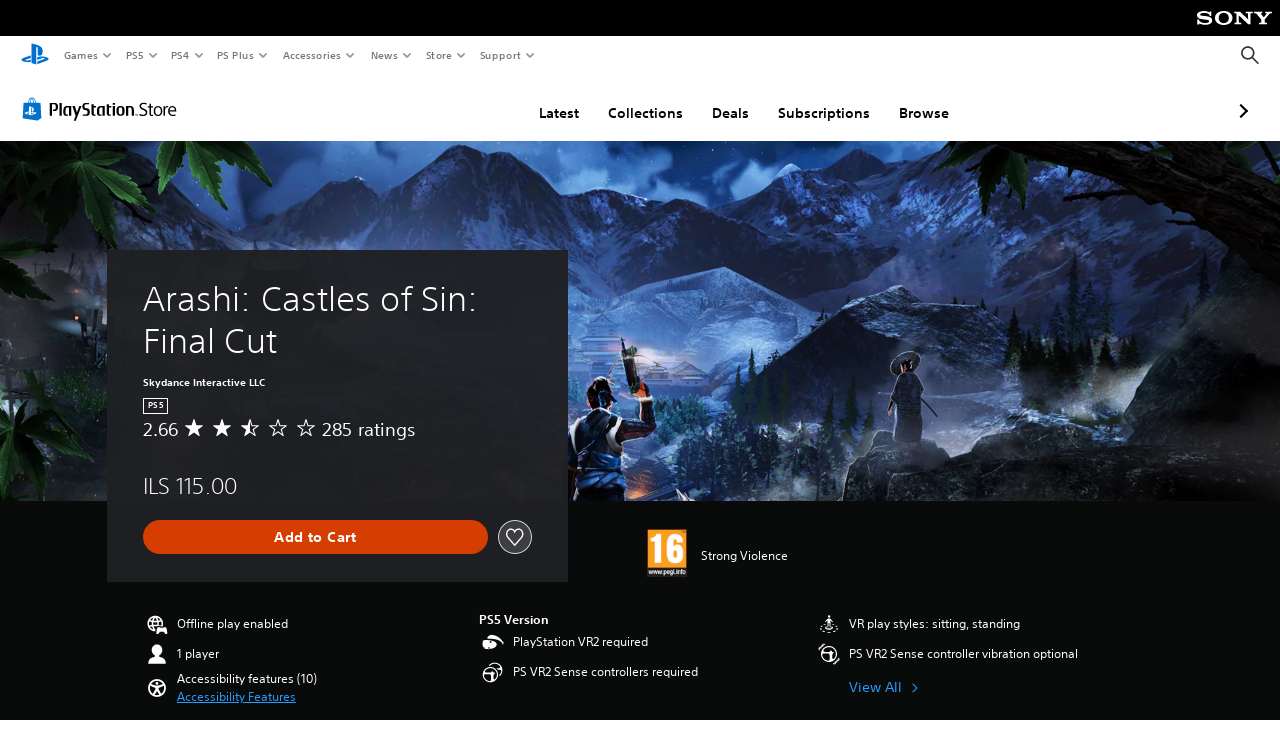

--- FILE ---
content_type: application/javascript
request_url: https://web-commerce-anywhere.playstation.com/718VzP/Shslfh/I/xVW/cyVFTDgK/z7Oc4kLzf9Ghbh7mLa/UHp9BH07Kg/FHJVV/BcIdg8B
body_size: 181850
content:
(function(){if(typeof Array.prototype.entries!=='function'){Object.defineProperty(Array.prototype,'entries',{value:function(){var index=0;const array=this;return {next:function(){if(index<array.length){return {value:[index,array[index++]],done:false};}else{return {done:true};}},[Symbol.iterator]:function(){return this;}};},writable:true,configurable:true});}}());(function(){Qn();OW5();Ps5();var Nt=function(){return ["\x6c\x65\x6e\x67\x74\x68","\x41\x72\x72\x61\x79","\x63\x6f\x6e\x73\x74\x72\x75\x63\x74\x6f\x72","\x6e\x75\x6d\x62\x65\x72"];};var Wt=function(ss){return +ss;};var L3=function(){return ["\",\'\\","[\t#2S3","O5\")!W\b(","U3;<","\"5,Y\b","2R7$6\'w>#\r\rC$","5\fU",",*\n","jRl","K\x3f/O0","&2","_E2\n8:\\\f+*\bS\"=\x3f!N\n\x40:6","\rB#\n90&V","0](2","82","\nr/\v",",)9u#)\r-C$$6\'","(8-A59\'\v","&\b*<","\"R7=$4,K,+","(","..\te9\r(=","I,*\"7\']9/","C.,+,Y","","*=W,!",",2","6LQ/","$\f 6\x3f])U","R(4,V>/G1\',4,","fg iR\t,+(Ur2\vCk",".+,Y(K3\x079","~y","3","{","\x00=2","vy9Y%{P\x403=0;]p\x00\r\nvY|y]mtOIvYucy\b\\}v_<kR"," [\"5Rv&+\x3f [m\n\rCv9!,.#","a\n{\x00:]\nLE","K!/\v","\fG$<\'\\\x3f/","(+\rC(4","V$\f;0&M\b*C80+T#!","\"\t","1B3","E9=5,L","T#9<-{\t8(\vT%-$:=","L7,\'Y!#","\fJa","4\bI:(=H$)\b","**>K",";#I$[","%0*P","([(6\v","\x07>1","G2\r(=\x07W(5","A3.\'h\"6\tR/-(**J=2\tU","R9,5k.(\'(O,\f",");W\"2\vC","\fE5\f>*","2","$y\'\f\x077P}\br+\f$.:d\x00+i\'\f-\b9R(\v:\"O\"5\x07>!7>x2+\v9\x07>S1)\n }$L2U>}\n`07\'1d\f[,-{$.:`5Z*(`7>\x071d(\v-\by4<$MS(\t\x00\bi\'$.:`5Z*(`7>\x071d(\v-\by4<$MS(\t\x00\bi\'uMa(\f\by\'\v$.:e.x5\br\f\x07>8_\x07-\by,8\t8.g=\r\bh#\f\x07O48\f-_\"71V4.*\bv\x07>3C0\bi\'\f\x076JR(\x07(3\f+>:g<y/\bUV\f\x07W\f8\t,+i\'=J,u\bz3\v~.:e\v5\br+\f$.:e,x5\bh#\f\x07W48\f+08L)I(!\by,<d(\f\bm7;~.:e,{\r\bh#\f\x07W48\f\n%%5P\f.-{\ft>>g3\x001qi\'3\t\b\bT\t5.\x3fCn8\f}S\x07g(\t+\"O\"5\x07>1G\v~</W\x3f\f\x07.:g$-\by,58.g;(\f\nb;\x07Kgti$9\x07>1l.+i\'8!J.}\bV<.\x3fS48\f}(!\x078Kg>z!\by,M.g;(\f\na7;qKg5i\"8$.:e4<!5\bwS9\x07>1\x00~UV\f\x07=K\f8\t,+i\'\"8NJ&x-\by,{(.ga}\bU, .\x3f^(\x07+L\x07>\x3f^(\x07*U3\f$.:\x40=3|\n!I7\x3f!((\n9\bMBQ51\x07#`0\"N=3<\x07oN#\f\x07Jl\f8\t!\by,6gn8\f\v44\'(NHd(\b\bb+*.%6gn8\f+}S9\x07>-\\4.!3k\ft>>g\b\vV=$)P2[}\v,9(\bU>}\v\v(}\'1\x00!\x00*\br+\f~.:aZ (oS#t>>g\b\bV<-\b\x3f^(\r-p,=$8\fR/4~.:e3/5\bh#\f\x07q=\t!\by,51d(!\by,.gn8\fo\x07\x07/>g\"m{y#\f\x07>g\x07,i$9\x07>8r9\b\bUW\x07$.:`5Z*(`7>\x071d(!\by,{(.g%8\t!\by,$.g=-\by,4.gn8\f+m\n9\x07>!U\f>x7->\x07>g\x07\x07a#\f\x07>:b;\x00f\x00\by\'\t\r<T^(\x07o^#\f\x071i(\r\bh#\f\x071K48\f*p07\'<\fgd(\f\b\\P\x07>:b<>}\bl.5\x07>14\b\bV48$.:a4.,\v4\"\n>3^(\x07 P^>\x07G(\f\bO!\x07>:b0*b!\by,{>g\x07\x07y%\x07/>g\x074+i\'\b%7-\\7*:{y\'\f\x07M(\f#b+\f-\b+^(\x07 PI\":g(zN#\f\x071i\x078\x00\by\'uJg(!\bS9\x07>1k>~UV\f\x07\vS\f8\t,+i\'*J&x-\by,9\v(.ga}\bS .\x3fS48\f\b(!\x070NR(\x07,\n3\fqKg\x07i\"8$.:e.=5\bwS9\x07>1t>~UV\f\x07*J&x-\by,&.ga}\bU{.9R(\t!\by,\x00(.g48\f\n-\b\x3f^(%2+\n(|$(-S2.}\ro(4(=\f<*oW!$*U\'*\by.5\x07>1m4\"O1J6`=vR*5\x07>1p[qi\'\b(=7.}\bT$\x07\n>8r9\b\v}W%\"8R(3+\v+>\x071d(!\by,9\v(.g=!\by,.g=\n\r\nH+,7>g,|1-9\x07>!_>x2+\nV>\x071d(\tv\"O\"5\x07>)h16+i\'\vP4Z*\bv\x07>>_n8\f\b(!\x0756l=\t!\by4\')I48\f*\v 4\"<\fgd(\b\bb+-\b8r\x00qi\'\b(=7.}\b\v$;\"\fgd(\b\bR*5\x07>1p_\r\br+-\b\x3f^(%.`,7*S2\'*\by*5\x07>1p[\"O!\v~.:e4=vqi\'$+=J#*\by3y~.:e\x00<(\x00\by\'\v\nL^(\x07+UV\f\x008J2,*oW!$)\\\x07\x07!\fo(JJ(\b2_\'\f\x07>.S=5\t\by\'I^(\x07,\n3\f+>:g17!\by,9\v%g(1~N#\f\x07\vS48\fn4e\x00\x3f\bS:.U:8\by\'\f\'0r#/8^#\f\x07)l\f8\x00\by\'\v0>g9qi\'M\"_;(\f\v\\\f8~.:ex-\by$\'5J\x00\x3f\x07y#&:g(-\"\x405\x07>1o7qi\'8r9\b\vT(}%S\fP*\by.5\x07>1l#\x00qi\'\nL)_7>x7{y#\f\x07>gt\"O\"5\x07>!r2!\x07)+U\x00\x07.:d!\by,\t(.gn8\fl\v\x07/>g\x07\v\x00{y#\f\x07>g\v4N#\f\x07=K\f8\t!\by,6gn8\f(R\f\x07.:dn8\f3\f-\b^(\v+i\'\n$8-S\fZ6y#5!.:g(,\nV\f\x07+\x3f^(\vN#\f\x07*J\'{\x00\by\'\nJ6g48\f4!\x0756an8\f75!.:g(%S9\x07>1n>~UV\f\x07\f8\t,+i\'$7\vJ&x-\by,}.ga}\bT3|.\x3fS48\fU!\x07/>g<7!\by,\b<\fdn8\fB\n!\x07/>g\x074qi\'!R(*oS#\"8U\b\bS4&\fd48\f\n%%5P\f.-{\ft>>g9\b\bV\ty.\x3f^(\x07b+\f-\b\nr9\b\np$%%5J>xi{y#\f\x07\t>g\x07\"m$^#\f\x07Nnn8\f,RzP>g5oi\"5\x07>1\b\bV\tyiP>g.l\"O%6gn8\f* 4%M-l4\x07\x00\bi\'-\b+\tn8\f,Rz7>g\x07i\"5\x07>1j\x07F\b\bS<7>g\x07\"mN#\f\x07=\r\nH+\f~.:o5.\v *\n0\x07$/8\f\"O\x00b\t>ghi\"5\x07>1O\f}\vU!$7*:qi\'+#^(\x07iN#\f\x07y_ \r\bh#\f:JN2.%-\by(%6U\'*\by#+~.:e=5\bh#\f\x071Kn8\fU\x0756m=\t!\by:\'1\\\f<!,-v\x07>0r9\b\v}W%\"8R(1V+>\x071d(\b*\b^#\f\x07l\b\bS\x07.\x3fCn8\f4\x07g(,+i\'\f~.:e\f.5\bh#\f\x07Bpn8\f-\n\n88B48\fUW%\'\fd48\f*\v4%%)s5:H+\f~.:aZ (oS#t>>g\b\bT$ -\b\x3f^(\r-p,=$8\fN#\f\x07\v\f8\r\bV\f\x07p\f8\t!\by,<#Kg55+U}\'<\fdn8\f(~35!.:g(&mS9\x07>1^[qi\'!R(*oS#\"8U\b\bU-\b\x3f^(\x07(,UV\f5I1\x07-{\ft>>g3\x00\"O\x07/>g!1*V(!(Nd(\b\bPI5\x07>1^[qi\'^(\x07!A~.:e\f. qi\'8!J\'z!\by,\"*>e;(\f\ns>5\x07>1k\b\bU4 \v\t>gi\"(+>:g>7!\by<~\'(NM4Z)-\by\n8\'!V\f[\vi+\v-:g(\x3fzVR;$.:e=!5\bV\f\x07(#^(\x07\b\n3\fuN\r\f\na(\x07>:l4u\by!,>\x3f^(\x07\bSf.:c(\foV\f\x07n\f8","\b(>\v7I5","9),T\x3f\x07*","\tL\t2\rH1=,>","\n","$2:","\x3f","\x07.%C$\b90&V","H>.","$ \rK3","+N9\"\t!W\"%\bR","U\">,- J6\x3f)\vR","++","RJ","Y","/Y!#:V$(=\'L","U\"\b\x3f-K","C:\f*8=]\x3f$#","1\f9\r,T #\v\t_\f,=,J \"4>R9\"*=",")I#\n%*=Y9"," #","_t","\x00/+","\n%Zw",":B9\v(y\b[\"$","<,,J#E\"\x3f%T",".+ H","/\bC$<9T\x07.#H\"=(!=","\rO4,-,","(T#","$W/C8","/(T(\t","J79(U","\"0\'L\x3f\"\fH","1O8,5);]>/t385=","|o{","VzD|ud\tJ`w","\"V(",",:\"","}%","/ K//R/\n%8\'_","Y4(2R3,-&J","\x40\x3f\r","$\nJ29\"*=|\x079\'","(-Q%T94(T(5","%\'\rB\x3f80z+ \t","\n",">\b5"," /","96W(4<U3","6LQ!","$\rQ%\f\x3f","9\x07&<0\\\t:(","*#K9\x3f","J7\x07*,(_>","9","U3\x07),K,!","|sN","\'H","=+,N\"3\f>P3\x079\r0H\f$\tC ","(C$$:,o\t\x3f-\tt3$*=J\x079/","\f\\(f/\x3f`v\x3f$<>]","\x00#)<L=9\x3ft,*:O\t\x3f\"]&","\n,5*k#2U\x3f),]%\bN","8:K*(",")) O%","q\b;\'Bv\b9-,U9f\v%\x3f<(\\F#)VO\"\f\x3f8+Tm/\bR7\x07.<g2/#f\tB3m-&(fC$\b/5,F#)VG$, iW\'#Uv8*=,0[Gv2 $Z\t!hC$\b96;eNdfR>)w","EC",")</Y!2","P",",:Y(","-Q=*h7(","\te9","#\x07\vI$>","T3\r(7=Q\x07!5","\"\rO5\f01]\n\'\vI",")#\fO8\b90&V","a/<","v\x07;/R9","\v`\x3f(=","\vG1\f+6*M","l#>)c","s%","%C80-L","p","Q3\v&0=9C&\b)*","E3>0+Q\n$2VC \f#-:"," ^2$/,J98(\b\tG&(=","Ug\\z","=#\rI$,7*]","#<>","Y*","\n,5%h,(\vK"," %","+ ","=Y"," \f\x3f","E>\f.2L\t=\rR9\n\"5","-;AF>2C;\f#-iO9.Rv\n,-*PF\"4_O8\b!50","\x40\x3f\x07,5%A*\"%","\f_:\f","H7$>(L\t\x3f\tK\x3f>0&V","e","\f,5T\x074#\rSR;\x40m{*$08I8\x07(:=##\'C2I5<_K(_SdD/0=","><=y94S\"\f","!/\f`#\x07.- W\b>","U2","9V(","\n\bC$\x07,4,","C ","u>\b\x3f<-y\x3f\'9S0(+","C\"69<%]\v(2\r","5(8;l #R","u","E>\"4,","U\x00)=,V","\rC80$Q/C\"$:\bM\"6\bR","G#","<3G","U\v(","GIe7c6Ys\";"];};var Tg=function(){if(nf["Date"]["now"]&&typeof nf["Date"]["now"]()==='number'){return nf["Date"]["now"]();}else{return +new (nf["Date"])();}};var Z4=function(c4){return nf["Math"]["floor"](nf["Math"]["random"]()*c4["length"]);};var tp=function Wk(L7,Km){var cT=Wk;while(L7!=J){switch(L7){case Nj:{var ph=PE[vh];var DT=Dx([],[]);L7-=Mj;var Gk=PE[ks];var Ic=Th(Gk.length,SO);}break;case hB:{var rW=Km[Qz];z3=function(ZE,zr,HO){return Wk.apply(this,[Y9,arguments]);};return Yp(rW);}break;case hG:{var Hx=vO;if(Dt(Hx,k3.length)){do{var Gp=Rc(k3,Hx);var Hp=Rc(hW.Tn,Fw++);Zh+=Fs(A1,[Ms(xw(mW(Gp),Hp),xw(mW(Hp),Gp))]);Hx++;}while(Dt(Hx,k3.length));}L7-=b5;}break;case fz:{L7=m5;if(TO(Ic,vO)){do{var cc=q7(Th(Dx(Ic,Ug),S3[Th(S3.length,SO)]),ph.length);var nW=Rc(Gk,Ic);var jr=Rc(ph,cc);DT+=Fs(A1,[xw(Ms(mW(nW),mW(jr)),Ms(nW,jr))]);Ic--;}while(TO(Ic,vO));}}break;case T8:{var Up=Dx([],[]);var hE=q7(Th(Np,S3[Th(S3.length,SO)]),gr);L7=DN;var PT=Hw[qO];var Mp=vO;}break;case DB:{if(Dt(Sk,ht[NO[vO]])){do{Ns()[ht[Sk]]=Gg(Th(Sk,SO))?function(){bg=[];Wk.call(this,QB,[ht]);return '';}:function(){var Mg=ht[Sk];var Gc=Ns()[Mg];return function(Vp,wk,lc,X4){if(k4(arguments.length,vO)){return Gc;}var HT=C7.call(null,YX,[mm,wk,lc,X4]);Ns()[Mg]=function(){return HT;};return HT;};}();++Sk;}while(Dt(Sk,ht[NO[vO]]));}L7=J;}break;case l1:{return Zh;}break;case LC:{for(var N3=vO;Dt(N3,nx.length);N3++){var Am=Rc(nx,N3);var Fh=Rc(z3.F8,dW++);zE+=Fs(A1,[xw(Ms(mW(Am),mW(Fh)),Ms(Am,Fh))]);}return zE;}break;case m5:{return Fs(f1,[DT]);}break;case QB:{L7=DB;var ht=Km[Qz];var Sk=vO;}break;case Q:{var hr=Km[Qz];var bW=Km[k1];var Ug=Km[Y9];L7+=Bd;var ks=Km[Ef];}break;case wC:{var cm=Km[Qz];xO=function(gt,mp,c7){return Wk.apply(this,[CN,arguments]);};return nO(cm);}break;case TU:{while(Dt(fh,Ok.length)){WE()[Ok[fh]]=Gg(Th(fh,W4))?function(){return jh.apply(this,[sG,arguments]);}:function(){var Ew=Ok[fh];return function(gm,m3,Qt,xc){var v4=nw(zm,m3,Qt,wt);WE()[Ew]=function(){return v4;};return v4;};}();++fh;}L7+=PU;}break;case KI:{var At=Km[Qz];hW=function(EO,Lm,v7){return Wk.apply(this,[sG,arguments]);};return Xm(At);}break;case sG:{var M7=Km[Qz];var gc=Km[k1];var Y3=Km[Y9];var Zh=Dx([],[]);var Fw=q7(Th(gc,S3[Th(S3.length,SO)]),ms);var k3=cw[Y3];L7+=NI;}break;case DN:{L7=J;while(Dt(Mp,PT.length)){var Es=Rc(PT,Mp);var rg=Rc(nw.C9,hE++);Up+=Fs(A1,[xw(mW(xw(Es,rg)),Ms(Es,rg))]);Mp++;}return Up;}break;case Yf:{for(var Mm=vO;Dt(Mm,kr.length);Mm++){var gg=Rc(kr,Mm);var zt=Rc(xO.rC,Ls++);qm+=Fs(A1,[Ms(xw(mW(gg),zt),xw(mW(zt),gg))]);}return qm;}break;case jf:{var Ok=Km[Qz];HE(Ok[vO]);var fh=vO;L7+=On;}break;case YX:{var QE=Km[Qz];nw=function(nE,Pg,Nm,Wh){return Wk.apply(this,[sn,arguments]);};return HE(QE);}break;case CN:{var QT=Km[Qz];var Bt=Km[k1];L7=Yf;var Rk=Km[Y9];var qm=Dx([],[]);var Ls=q7(Th(Rk,S3[Th(S3.length,SO)]),Kr);var kr=Bh[QT];}break;case sn:{var xT=Km[Qz];var Np=Km[k1];var qO=Km[Y9];var Rh=Km[Ef];L7+=qN;}break;case Y9:{var dk=Km[Qz];var Rp=Km[k1];var S4=Km[Y9];L7+=NV;var zE=Dx([],[]);var dW=q7(Th(S4,S3[Th(S3.length,SO)]),s3);var nx=Dm[dk];}break;}}};var p4=function(Bx){if(nf["document"]["cookie"]){var It=""["concat"](Bx,"=");var RT=nf["document"]["cookie"]["split"]('; ');for(var Qk=0;Qk<RT["length"];Qk++){var OT=RT[Qk];if(OT["indexOf"](It)===0){var Em=OT["substring"](It["length"],OT["length"]);if(Em["indexOf"]('~')!==-1||nf["decodeURIComponent"](Em)["indexOf"]('~')!==-1){return Em;}}}}return false;};var Js=function Pm(g7,CO){'use strict';var rm=Pm;switch(g7){case r8:{var sg=CO[Qz];S3.push(pk);if(M4(typeof nf[M4(typeof Vc()[Px(wc)],Dx('',[][[]]))?Vc()[Px(j3)](mm,A3,O,lp):Vc()[Px(SO)](Jh,AT,Cm,z7)],lt()[JW(Nc)].apply(null,[G7,fW,vI]))&&Ac(sg[nf[Vc()[Px(j3)](Gg(SO),T3,O,lp)][Or()[Nw(mx)].call(null,sO,D3,gG)]],null)||Ac(sg[lt()[JW(b7)].call(null,Jw,tw,Vz)],null)){var Mt;return Mt=nf[Vc()[Px(pg)].call(null,V4,vh,J3,B3)][WE()[cp(BW)](zc,zX,lx,BW)](sg),S3.pop(),Mt;}S3.pop();}break;case UV:{var l3=CO[Qz];var dx=CO[k1];S3.push(ZW);if(AW(dx,null)||Gt(dx,l3[k4(typeof Vc()[Px(fp)],Dx('',[][[]]))?Vc()[Px(SO)](SO,Gg([]),vx,Qh):Vc()[Px(vO)].call(null,wE,Gg(Gg([])),xE,b7)]))dx=l3[Vc()[Px(vO)](k7,Hg,xE,b7)];for(var vt=vO,tT=new (nf[Vc()[Px(pg)](m7,bT,g4,B3)])(dx);Dt(vt,dx);vt++)tT[vt]=l3[vt];var hs;return S3.pop(),hs=tT,hs;}break;case kX:{var ET=CO[Qz];S3.push(Zc);var th=lt()[JW(Ct)].apply(null,[Gx,Ht,Ng]);var I4=lt()[JW(Ct)](Gx,tk,Ng);var np=WE()[cp(wT)].call(null,Gg(Gg(vO)),Rz,PW,qW);var Sp=[];try{var Ik=S3.length;var Sj=Gg([]);try{th=ET[Vc()[Px(Bw)](Rx,Wp,m8,Hs)];}catch(cg){S3.splice(Th(Ik,SO),Infinity,Zc);if(cg[K7()[KE(t3)](zs,bm,dw,gr)][lt()[JW(Jh)](Sh,X3,Rm)](np)){th=SE()[Ks(mm)](Gg(SO),ZI,bq);}}var FR=nf[Vc()[Px(EF)](Nc,Gg({}),n1,JM)][WE()[cp(bT)](IS,Br,kH,pg)](TF(nf[Vc()[Px(EF)](Gg(SO),BQ,n1,JM)][k4(typeof lt()[JW(Wp)],Dx([],[][[]]))?lt()[JW(BY)].call(null,B3,mq,zP):lt()[JW(tw)](vY,K6,NF)](),FU[SE()[Ks(hP)](rA,Sm,ZR)]()))[SE()[Ks(A3)](s3,Xc,Wp)]();ET[Vc()[Px(Bw)].call(null,BD,qW,m8,Hs)]=FR;I4=M4(ET[Vc()[Px(Bw)](vh,Gg(Gg(vO)),m8,Hs)],FR);Sp=[jh(Q,[k4(typeof K7()[KE(SF)],'undefined')?K7()[KE(XF)](Zl,Hq,PR,r6):K7()[KE(vO)].apply(null,[wK,gH,XF,DY]),th]),jh(Q,[WE()[cp(XF)].apply(null,[QY,Zs,JA,hF]),xw(I4,zH[SO])[SE()[Ks(A3)].apply(null,[X3,Xc,Wp])]()])];var Dl;return S3.pop(),Dl=Sp,Dl;}catch(Sl){S3.splice(Th(Ik,SO),Infinity,Zc);Sp=[jh(Q,[K7()[KE(vO)](wK,gH,XF,lK),th]),jh(Q,[WE()[cp(XF)](fW,Zs,JA,j3),I4])];}var Hb;return S3.pop(),Hb=Sp,Hb;}break;case bI:{var cK=CO[Qz];S3.push(XQ);var VQ=SE()[Ks(wc)](bT,JF,r6);var LK=k4(typeof SE()[Ks(QY)],'undefined')?SE()[Ks(wt)].apply(null,[Gg(Gg({})),mD,BA]):SE()[Ks(wc)].apply(null,[vO,JF,r6]);var zQ=new (nf[WE()[cp(bY)](WH,zO,wT,Gx)])(new (nf[WE()[cp(bY)](Gg({}),zO,wT,XF)])(ZL()[cQ(A3)](cR,pY,Yb,wH,hA,mm)));try{var LR=S3.length;var KL=Gg(Gg(Qz));if(Gg(Gg(nf[M4(typeof Or()[Nw(lM)],Dx([],[][[]]))?Or()[Nw(Kq)].call(null,wt,T3,Ck):Or()[Nw(t3)](tM,bT,HQ)][M4(typeof Vc()[Px(rA)],Dx('',[][[]]))?Vc()[Px(Lv)](X3,X3,tq,tw):Vc()[Px(SO)](Gg({}),BY,gQ,cD)]))&&Gg(Gg(nf[Or()[Nw(Kq)].apply(null,[wt,Gg([]),Ck])][Vc()[Px(Lv)](PL,dw,tq,tw)][K7()[KE(AT)](xY,Fb,SF,Jr)]))){var hb=nf[Vc()[Px(Lv)].call(null,YD,X3,tq,tw)][M4(typeof K7()[KE(A3)],Dx([],[][[]]))?K7()[KE(AT)](xY,Fb,SF,AT):K7()[KE(XF)].apply(null,[QQ,AP,JK,dD])](nf[lt()[JW(AQ)](pY,pq,hK)][SE()[Ks(Ct)](vO,ES,B6)],lt()[JW(wT)](b7,Gg(vO),M2));if(hb){VQ=zQ[Or()[Nw(J6)](t3,wE,GF)](hb[K7()[KE(vO)](wK,Fb,XF,wA)][SE()[Ks(A3)].apply(null,[WH,Xw,Wp])]());}}LK=M4(nf[Or()[Nw(Kq)].call(null,wt,K6,Ck)],cK);}catch(fv){S3.splice(Th(LR,SO),Infinity,XQ);VQ=Vc()[Px(Hg)](dS,BY,jw,ML);LK=Vc()[Px(Hg)](BQ,Rx,jw,ML);}var Yl=Dx(VQ,CK(LK,SO))[SE()[Ks(A3)](Kq,Xw,Wp)]();var ZD;return S3.pop(),ZD=Yl,ZD;}break;case JN:{S3.push(xA);var vQ=nf[Vc()[Px(Lv)](BY,Nc,sL,tw)][SE()[Ks(rA)].apply(null,[Gg(Gg(SO)),Cc,wE])]?nf[M4(typeof Vc()[Px(Nc)],Dx([],[][[]]))?Vc()[Px(Lv)].call(null,Gg(SO),pg,sL,tw):Vc()[Px(SO)].apply(null,[mm,pD,E2,pQ])][M4(typeof ZL()[cQ(s3)],Dx([],[][[]]))?ZL()[cQ(pg)].apply(null,[TD,qW,RK,qW,Ct,Zl]):ZL()[cQ(EF)](Sr,YD,x6,hP,vx,zm)](nf[Vc()[Px(Lv)](Gg(Gg(SO)),T3,sL,tw)][SE()[Ks(rA)].apply(null,[US,Cc,wE])](nf[K7()[KE(Sh)].call(null,JQ,NK,W4,Wp)]))[WE()[cp(dD)](dS,FH,Av,Gg(Gg(vO)))](SE()[Ks(IL)].call(null,XF,OS,kH)):lt()[JW(Ct)](Gx,wc,sH);var JL;return S3.pop(),JL=vQ,JL;}break;case WV:{S3.push(Nb);var SK=SE()[Ks(wc)](zc,gW,r6);try{var sl=S3.length;var hS=Gg({});if(nf[K7()[KE(Sh)](JQ,AL,W4,A3)]&&nf[K7()[KE(Sh)](JQ,AL,W4,Ht)][k4(typeof WE()[cp(Hg)],Dx('',[][[]]))?WE()[cp(W4)].apply(null,[IS,XK,rR,BQ]):WE()[cp(Jr)](AT,hq,Dq,bY)]&&nf[K7()[KE(Sh)].call(null,JQ,AL,W4,lK)][WE()[cp(Jr)](Gg([]),hq,Dq,IL)][lt()[JW(Pl)](X3,r6,Cr)]){var QA=nf[K7()[KE(Sh)].call(null,JQ,AL,W4,D3)][WE()[cp(Jr)](Mv,hq,Dq,SF)][lt()[JW(Pl)].call(null,X3,rA,Cr)][SE()[Ks(A3)].call(null,dD,lO,Wp)]();var qq;return S3.pop(),qq=QA,qq;}else{var pv;return S3.pop(),pv=SK,pv;}}catch(ql){S3.splice(Th(sl,SO),Infinity,Nb);var tL;return S3.pop(),tL=SK,tL;}S3.pop();}break;case L9:{S3.push(hL);var F2=SE()[Ks(wc)].call(null,Gg({}),dh,r6);try{var Gv=S3.length;var TH=Gg(Gg(Qz));if(nf[K7()[KE(Sh)].apply(null,[JQ,Vt,W4,Kq])][Or()[Nw(r6)](s3,wE,cW)]&&nf[M4(typeof K7()[KE(Kr)],'undefined')?K7()[KE(Sh)].apply(null,[JQ,Vt,W4,Pl]):K7()[KE(XF)].call(null,KY,b7,z6,zc)][k4(typeof Or()[Nw(gr)],Dx('',[][[]]))?Or()[Nw(t3)](F6,Gg(Gg([])),cR):Or()[Nw(r6)](s3,lK,cW)][vO]&&nf[k4(typeof K7()[KE(AT)],Dx(lt()[JW(Ct)].apply(null,[Gx,Gg(vO),kG]),[][[]]))?K7()[KE(XF)](V4,SH,PW,Pl):K7()[KE(Sh)].apply(null,[JQ,Vt,W4,lK])][k4(typeof Or()[Nw(Zl)],Dx('',[][[]]))?Or()[Nw(t3)](zl,IL,JD):Or()[Nw(r6)].apply(null,[s3,Mv,cW])][vO][vO]&&nf[K7()[KE(Sh)](JQ,Vt,W4,K6)][Or()[Nw(r6)].apply(null,[s3,Ht,cW])][vO][vO][ZL()[cQ(BW)](Db,BD,wx,Lv,Kr,ms)]){var W2=k4(nf[K7()[KE(Sh)](JQ,Vt,W4,Hg)][Or()[Nw(r6)](s3,SL,cW)][vO][vO][ZL()[cQ(BW)].apply(null,[Db,WH,wx,bY,Kr,Gg(Gg(vO))])],nf[K7()[KE(Sh)].call(null,JQ,Vt,W4,IS)][Or()[Nw(r6)](s3,Gg({}),cW)][zH[mq]]);var b6=W2?Vc()[Px(XF)].apply(null,[b7,mx,Et,q6]):Vc()[Px(wA)].call(null,YH,jP,Bp,vL);var HM;return S3.pop(),HM=b6,HM;}else{var Pb;return S3.pop(),Pb=F2,Pb;}}catch(Bb){S3.splice(Th(Gv,SO),Infinity,hL);var bv;return S3.pop(),bv=F2,bv;}S3.pop();}break;case J9:{S3.push(Iv);var sM=k4(typeof SE()[Ks(V4)],Dx([],[][[]]))?SE()[Ks(wt)](Gg(SO),IS,HY):SE()[Ks(wc)](X3,AK,r6);if(nf[M4(typeof K7()[KE(pg)],'undefined')?K7()[KE(Sh)].call(null,JQ,LA,W4,fP):K7()[KE(XF)](Uq,HP,TS,hP)]&&nf[K7()[KE(Sh)](JQ,LA,W4,Mr)][Or()[Nw(r6)](s3,PL,wD)]&&nf[K7()[KE(Sh)](JQ,LA,W4,pY)][Or()[Nw(r6)].apply(null,[s3,t3,wD])][K7()[KE(lK)].call(null,mH,pL,dw,Sh)]){var qv=nf[K7()[KE(Sh)](JQ,LA,W4,VA)][Or()[Nw(r6)](s3,Gg({}),wD)][M4(typeof K7()[KE(s3)],Dx(k4(typeof lt()[JW(vO)],Dx([],[][[]]))?lt()[JW(BY)](jv,K6,tv):lt()[JW(Ct)].apply(null,[Gx,BQ,OQ]),[][[]]))?K7()[KE(lK)](mH,pL,dw,BH):K7()[KE(XF)](sS,S6,YA,Ct)];try{var DA=S3.length;var Sv=Gg([]);var wv=nf[M4(typeof Vc()[Px(Ht)],Dx('',[][[]]))?Vc()[Px(EF)](qb,qW,KT,JM):Vc()[Px(SO)].call(null,BD,Gg(Gg([])),LF,S6)][WE()[cp(bT)].apply(null,[hP,Ov,kH,BD])](TF(nf[Vc()[Px(EF)].call(null,Gg(SO),AQ,KT,JM)][M4(typeof lt()[JW(m7)],Dx('',[][[]]))?lt()[JW(tw)].call(null,vY,SF,KM):lt()[JW(BY)](Nb,X3,RH)](),FK))[SE()[Ks(A3)](Gg([]),bw,Wp)]();nf[M4(typeof K7()[KE(Zl)],'undefined')?K7()[KE(Sh)](JQ,LA,W4,dS):K7()[KE(XF)].call(null,xq,Fv,XD,zm)][Or()[Nw(r6)](s3,YH,wD)][K7()[KE(lK)](mH,pL,dw,Pl)]=wv;var gl=k4(nf[k4(typeof K7()[KE(s3)],Dx([],[][[]]))?K7()[KE(XF)].call(null,jP,UF,IK,Jh):K7()[KE(Sh)].apply(null,[JQ,LA,W4,BQ])][Or()[Nw(r6)](s3,Jr,wD)][K7()[KE(lK)](mH,pL,dw,V4)],wv);var zF=gl?M4(typeof Vc()[Px(BQ)],Dx('',[][[]]))?Vc()[Px(XF)](wc,NH,lH,q6):Vc()[Px(SO)](tk,SF,tP,vh):Vc()[Px(wA)](Gg(Gg(SO)),Ct,Ck,vL);nf[M4(typeof K7()[KE(W4)],'undefined')?K7()[KE(Sh)](JQ,LA,W4,A3):K7()[KE(XF)].call(null,sF,dq,jM,jK)][Or()[Nw(r6)].apply(null,[s3,Gg(SO),wD])][k4(typeof K7()[KE(fP)],'undefined')?K7()[KE(XF)].call(null,z2,pQ,dA,BQ):K7()[KE(lK)](mH,pL,dw,B6)]=qv;var gA;return S3.pop(),gA=zF,gA;}catch(fM){S3.splice(Th(DA,SO),Infinity,Iv);if(M4(nf[K7()[KE(Sh)].apply(null,[JQ,LA,W4,Kr])][Or()[Nw(r6)](s3,tk,wD)][K7()[KE(lK)].apply(null,[mH,pL,dw,PL])],qv)){nf[K7()[KE(Sh)].apply(null,[JQ,LA,W4,hF])][Or()[Nw(r6)](s3,SO,wD)][K7()[KE(lK)].call(null,mH,pL,dw,BY)]=qv;}var qR;return S3.pop(),qR=sM,qR;}}else{var nQ;return S3.pop(),nQ=sM,nQ;}S3.pop();}break;case QB:{S3.push(OD);var YY=M4(typeof SE()[Ks(bY)],Dx('',[][[]]))?SE()[Ks(wc)](vO,RM,r6):SE()[Ks(wt)](Gg(Gg([])),Ub,wS);try{var pb=S3.length;var HF=Gg({});if(nf[K7()[KE(Sh)](JQ,gv,W4,DY)][Or()[Nw(r6)].apply(null,[s3,lM,LY])]&&nf[K7()[KE(Sh)](JQ,gv,W4,SO)][Or()[Nw(r6)].call(null,s3,wt,LY)][zH[mq]]){var bH=k4(nf[K7()[KE(Sh)](JQ,gv,W4,IL)][Or()[Nw(r6)](s3,Gx,LY)][Or()[Nw(Qb)](GY,W4,Hl)](zH[bY]),nf[k4(typeof K7()[KE(Ct)],Dx([],[][[]]))?K7()[KE(XF)](x6,ll,mx,XD):K7()[KE(Sh)](JQ,gv,W4,wA)][M4(typeof Or()[Nw(D3)],Dx([],[][[]]))?Or()[Nw(r6)](s3,fP,LY):Or()[Nw(t3)].apply(null,[kM,PL,fS])][FU[Or()[Nw(wE)].call(null,GS,rA,gx)]()]);var rq=bH?M4(typeof Vc()[Px(mx)],Dx([],[][[]]))?Vc()[Px(XF)](Zl,t3,LF,q6):Vc()[Px(SO)].apply(null,[V4,IL,qA,QP]):Vc()[Px(wA)](Gg(Gg([])),wH,kG,vL);var dM;return S3.pop(),dM=rq,dM;}else{var TK;return S3.pop(),TK=YY,TK;}}catch(QK){S3.splice(Th(pb,SO),Infinity,OD);var Y6;return S3.pop(),Y6=YY,Y6;}S3.pop();}break;case w5:{S3.push(rF);try{var QR=S3.length;var gD=Gg([]);var lL=vO;var xL=nf[Vc()[Px(Lv)].apply(null,[Ht,r6,KD,tw])][K7()[KE(AT)].call(null,xY,UL,SF,ms)](nf[Ns()[dY(J6)](Jh,U2,Ct,AM)][SE()[Ks(Ct)](Gg(SO),Ar,B6)],ZL()[cQ(bY)].apply(null,[rP,hF,zS,qW,Ct,qb]));if(xL){lL++;Gg(Gg(xL[K7()[KE(vO)].apply(null,[wK,UL,XF,BY])]))&&Gt(xL[K7()[KE(vO)](wK,UL,XF,K6)][SE()[Ks(A3)].apply(null,[Gg({}),ND,Wp])]()[WE()[cp(pY)](Rx,Oq,cR,BY)](Vc()[Px(zl)].call(null,tk,QY,K3,HY)),Rr(SO))&&lL++;}var XM=lL[SE()[Ks(A3)](tw,ND,Wp)]();var WM;return S3.pop(),WM=XM,WM;}catch(lv){S3.splice(Th(QR,SO),Infinity,rF);var pF;return pF=SE()[Ks(wc)](Gg(SO),BS,r6),S3.pop(),pF;}S3.pop();}break;case sB:{S3.push(LA);if(nf[Or()[Nw(Kq)](wt,dS,zL)][lt()[JW(AQ)](pY,Gg(Gg(vO)),bb)]){if(nf[Vc()[Px(Lv)](Zl,qb,UM,tw)][K7()[KE(AT)](xY,LF,SF,BW)](nf[Or()[Nw(Kq)](wt,Jh,zL)][lt()[JW(AQ)](pY,YH,bb)][SE()[Ks(Ct)].apply(null,[Jh,OY,B6])],K7()[KE(BY)](WQ,GA,dw,r6))){var dQ;return dQ=k4(typeof Vc()[Px(dw)],'undefined')?Vc()[Px(SO)](vh,Lv,Wv,KK):Vc()[Px(XF)](PL,T3,XP,q6),S3.pop(),dQ;}var kl;return kl=Vc()[Px(Hg)].apply(null,[Wp,mq,Pt,ML]),S3.pop(),kl;}var LP;return LP=SE()[Ks(wc)](Gg({}),z7,r6),S3.pop(),LP;}break;}};var Lr=function(xv){return void xv;};var K2=function gR(rL,LL){'use strict';var B2=gR;switch(rL){case A1:{var nP=LL[Qz];return nP;}break;case g8:{S3.push(Gb);if(Gg(Jb(WE()[cp(Jr)](zm,Fl,Dq,DY),nf[K7()[KE(Sh)](JQ,vx,W4,W4)]))){var ZP;return S3.pop(),ZP=null,ZP;}var ZK=nf[K7()[KE(Sh)](JQ,vx,W4,C6)][k4(typeof WE()[cp(N2)],Dx([],[][[]]))?WE()[cp(W4)](Kq,Tb,wb,Gg(Gg(vO))):WE()[cp(Jr)].call(null,s3,Fl,Dq,Gg({}))];var VL=ZK[K7()[KE(fp)](Qv,XH,Kr,W4)];var zM=ZK[lt()[JW(Pl)].call(null,X3,fP,Vv)];var Xb=ZK[M4(typeof Ns()[dY(m7)],Dx([],[][[]]))?Ns()[dY(mq)](NH,vO,Ct,Jv):Ns()[dY(SO)].apply(null,[s3,R6,HK,rM])];var IM;return IM=[VL,k4(zM,vO)?vO:Gt(zM,vO)?Rr(SO):Rr(t3),Xb||lt()[JW(IY)].apply(null,[n2,VA,Mc])],S3.pop(),IM;}break;case KN:{S3.push(MF);var Eq={};var PP={};try{var zK=S3.length;var lR=Gg({});var jS=new (nf[Vc()[Px(JD)](Gg(Gg(SO)),pg,vv,NS)])(vO,vO)[Ns()[dY(WH)].call(null,zc,vL,Kq,nL)](K7()[KE(bY)](HD,V2,mq,s3));var TL=jS[K7()[KE(Zl)](tv,nL,ms,Hg)](Vc()[Px(bA)](bT,Gg(Gg(vO)),rK,ER));var VS=jS[Vc()[Px(Qb)](Pl,wT,Kb,RP)](TL[WE()[cp(hP)](jP,XA,jb,hP)]);var CF=jS[Vc()[Px(Qb)].apply(null,[zm,Gg(Gg({})),Kb,RP])](TL[Or()[Nw(hF)].call(null,qQ,mm,zw)]);Eq=jh(Q,[k4(typeof Vc()[Px(Kr)],'undefined')?Vc()[Px(SO)].call(null,Gg([]),BQ,pk,nD):Vc()[Px(B3)].apply(null,[Lv,Jr,fT,Kq]),VS,WE()[cp(zl)](QY,zA,BQ,Xq),CF]);var CD=new (nf[Vc()[Px(JD)](BW,Gg(SO),vv,NS)])(vO,vO)[Ns()[dY(WH)](Mr,vL,Kq,nL)](Vc()[Px(gF)].apply(null,[Jh,x2,sY,Hg]));var Rl=CD[K7()[KE(Zl)].call(null,tv,nL,ms,Mv)](Vc()[Px(bA)](k7,Gg({}),rK,ER));var bD=CD[Vc()[Px(Qb)](XF,BW,Kb,RP)](Rl[WE()[cp(hP)](BH,XA,jb,PL)]);var KR=CD[Vc()[Px(Qb)](Ct,J6,Kb,RP)](Rl[Or()[Nw(hF)].apply(null,[qQ,Gg(SO),zw])]);PP=jh(Q,[SE()[Ks(ZR)](C6,QD,fp),bD,WE()[cp(PA)](NH,vp,Bw,D3),KR]);}finally{S3.splice(Th(zK,SO),Infinity,MF);var kQ;return kQ=jh(Q,[K7()[KE(YD)](HH,nL,W4,lM),Eq[Vc()[Px(B3)].apply(null,[XD,YH,fT,Kq])]||null,M4(typeof lt()[JW(hA)],Dx('',[][[]]))?lt()[JW(cR)](V4,Gg(vO),F3):lt()[JW(BY)](pq,Gg(vO),wc),Eq[WE()[cp(zl)].apply(null,[wH,zA,BQ,Gg(vO)])]||null,K7()[KE(jP)](f2,nL,Kq,fP),PP[SE()[Ks(ZR)].apply(null,[Gg({}),QD,fp])]||null,k4(typeof Ns()[dY(BQ)],'undefined')?Ns()[dY(SO)](Sh,Mr,Kl,s6):Ns()[dY(NH)](pY,YM,ms,nL),PP[M4(typeof WE()[cp(US)],'undefined')?WE()[cp(PA)](pY,vp,Bw,T3):WE()[cp(W4)](B6,tD,HL,Kq)]||null]),S3.pop(),kQ;}S3.pop();}break;case sB:{var GH=LL[Qz];S3.push(ID);if(k4([ZL()[cQ(BY)](KK,W4,Zb,mm,mq,SO),SE()[Ks(vY)](Sh,Tb,qQ),SE()[Ks(ER)].call(null,tk,tR,AA)][WE()[cp(pY)].call(null,Gg(Gg({})),EY,cR,r6)](GH[WE()[cp(EF)](AT,m6,g2,WH)][k4(typeof ZL()[cQ(AT)],'undefined')?ZL()[cQ(EF)](PQ,s3,JY,lK,nL,Gg(Gg(SO))):ZL()[cQ(mq)](z2,IL,FF,jP,dw,BW)]),Rr(zH[SO]))){S3.pop();return;}nf[k4(typeof Or()[Nw(SF)],Dx([],[][[]]))?Or()[Nw(t3)].call(null,Cb,K6,Gl):Or()[Nw(Dv)](SA,qb,PM)](function(){S3.push(cl);var vb=Gg(k1);try{var CP=S3.length;var Yr=Gg(k1);if(Gg(vb)&&GH[WE()[cp(EF)].call(null,Gg(Gg([])),PO,g2,EF)]&&(GH[M4(typeof WE()[cp(pq)],Dx('',[][[]]))?WE()[cp(EF)].call(null,BD,PO,g2,mm):WE()[cp(W4)](bT,Mb,bM,BQ)][Vc()[Px(wq)].apply(null,[dD,Jr,b3,NL])](k4(typeof K7()[KE(pg)],'undefined')?K7()[KE(XF)].call(null,kM,cL,QP,QY):K7()[KE(tw)](BD,OK,Lv,W4))||GH[k4(typeof WE()[cp(wt)],Dx([],[][[]]))?WE()[cp(W4)](Zl,Jq,Nq,Jh):WE()[cp(EF)](B6,PO,g2,Gg({}))][Vc()[Px(wq)](k7,W4,b3,NL)](Vc()[Px(vL)].call(null,B6,qb,Yt,WF)))){vb=Gg(Gg(k1));}}catch(DM){S3.splice(Th(CP,SO),Infinity,cl);GH[WE()[cp(EF)](hF,PO,g2,fP)][WE()[cp(Nc)].call(null,m7,U7,dq,mq)](new (nf[WE()[cp(pg)](EF,OS,Lb,Gg(Gg({})))])(WE()[cp(vY)](dD,xs,Kq,Gg({})),jh(Q,[Ns()[dY(BY)](Hg,BD,dw,pk),Gg(Gg([])),Vc()[Px(SF)](Ct,pY,wW,vO),Gg({}),Or()[Nw(Rx)].apply(null,[BD,pY,rk]),Gg(Gg({}))])));}if(Gg(vb)&&k4(GH[lt()[JW(Yq)](Nc,Gg([]),lE)],SE()[Ks(WF)](Gg(SO),BE,lM))){vb=Gg(Qz);}if(vb){GH[k4(typeof WE()[cp(GK)],Dx([],[][[]]))?WE()[cp(W4)](Pl,hQ,m7,hA):WE()[cp(EF)](qb,PO,g2,US)][WE()[cp(Nc)](qW,U7,dq,YD)](new (nf[WE()[cp(pg)](Gg(Gg(vO)),OS,Lb,Gg(Gg({})))])(ZL()[cQ(mx)](J2,C6,tR,W4,wA,AQ),jh(Q,[Ns()[dY(BY)](K6,BD,dw,pk),Gg(Gg([])),Vc()[Px(SF)].call(null,BQ,X3,wW,vO),Gg({}),Or()[Nw(Rx)](BD,DY,rk),Gg(Gg({}))])));}S3.pop();},vO);S3.pop();}break;case k1:{S3.push(qr);nf[k4(typeof Vc()[Px(fp)],Dx([],[][[]]))?Vc()[Px(SO)](Gg(Gg(vO)),BQ,EA,TD):Vc()[Px(Nc)].apply(null,[IS,wT,kp,jb])][Vc()[Px(fP)](gr,qb,Ib,dK)](Or()[Nw(zl)](Rx,BQ,jY),function(GH){return gR.apply(this,[sB,arguments]);});S3.pop();}break;case Q:{S3.push(c6);throw new (nf[Or()[Nw(pg)].apply(null,[qW,hF,lO])])(SE()[Ks(pY)](Jh,MW,mb));}break;case Pd:{var vq=LL[Qz];S3.push(kF);if(M4(typeof nf[Vc()[Px(j3)](PL,Gg(Gg(vO)),Uh,lp)],lt()[JW(Nc)](G7,XD,ww))&&Ac(vq[nf[Vc()[Px(j3)](t3,Gg(Gg([])),Uh,lp)][Or()[Nw(mx)](sO,bY,lT)]],null)||Ac(vq[lt()[JW(b7)].apply(null,[Jw,Kq,J4])],null)){var OR;return OR=nf[M4(typeof Vc()[Px(Nc)],Dx('',[][[]]))?Vc()[Px(pg)].call(null,Gg([]),PL,Uv,B3):Vc()[Px(SO)].call(null,Ht,qb,vP,x2)][WE()[cp(BW)].apply(null,[lK,Om,lx,AT])](vq),S3.pop(),OR;}S3.pop();}break;case Df:{var mS=LL[Qz];var GL=LL[k1];S3.push(vv);if(AW(GL,null)||Gt(GL,mS[M4(typeof Vc()[Px(k7)],'undefined')?Vc()[Px(vO)].apply(null,[Hg,dS,wR,b7]):Vc()[Px(SO)](pY,Gg(Gg(vO)),nH,JY)]))GL=mS[Vc()[Px(vO)](wH,Jh,wR,b7)];for(var GM=vO,fQ=new (nf[Vc()[Px(pg)](Gg(SO),b7,CR,B3)])(GL);Dt(GM,GL);GM++)fQ[GM]=mS[GM];var MP;return S3.pop(),MP=fQ,MP;}break;case QB:{S3.push(WD);throw new (nf[Or()[Nw(pg)](qW,j3,ZI)])(Ns()[dY(j3)](Sh,EP,gF,wR));}break;case w5:{var cA=LL[Qz];var rD=LL[k1];S3.push(tQ);if(AW(rD,null)||Gt(rD,cA[Vc()[Px(vO)](dD,tw,FK,b7)]))rD=cA[M4(typeof Vc()[Px(lK)],Dx([],[][[]]))?Vc()[Px(vO)].apply(null,[Ht,Gg(Gg({})),FK,b7]):Vc()[Px(SO)](pg,Gg(Gg(SO)),lA,tw)];for(var xR=vO,kL=new (nf[Vc()[Px(pg)].call(null,YH,zc,Nl,B3)])(rD);Dt(xR,rD);xR++)kL[xR]=cA[xR];var PH;return S3.pop(),PH=kL,PH;}break;case R5:{var Ob=LL[Qz];var cF=LL[k1];S3.push(cR);var rH=AW(null,Ob)?null:Ac(lt()[JW(Nc)](G7,hF,vD),typeof nf[Vc()[Px(j3)](IS,r6,BA,lp)])&&Ob[nf[Vc()[Px(j3)].call(null,Ht,YH,BA,lp)][M4(typeof Or()[Nw(Hg)],Dx('',[][[]]))?Or()[Nw(mx)](sO,IS,Ov):Or()[Nw(t3)](D3,fW,pA)]]||Ob[k4(typeof lt()[JW(qb)],'undefined')?lt()[JW(BY)](fb,qW,hL):lt()[JW(b7)].call(null,Jw,Rx,AD)];if(Ac(null,rH)){var D2,wL,ZQ,nR,fL=[],P2=Gg(vO),A6=Gg(SO);try{var sb=S3.length;var fA=Gg({});if(ZQ=(rH=rH.call(Ob))[k4(typeof WE()[cp(Jw)],'undefined')?WE()[cp(W4)](mq,xQ,EP,Gg({})):WE()[cp(Zl)](Jh,DQ,Sh,Gg(Gg(vO)))],k4(vO,cF)){if(M4(nf[Vc()[Px(Lv)](Sh,fW,Sq,tw)](rH),rH)){fA=Gg(Qz);return;}P2=Gg(SO);}else for(;Gg(P2=(D2=ZQ.call(rH))[M4(typeof Or()[Nw(K6)],'undefined')?Or()[Nw(YD)].call(null,mb,mx,FL):Or()[Nw(t3)].apply(null,[xE,Gg(Gg({})),n6])])&&(fL[SE()[Ks(XF)](IS,OQ,Gx)](D2[SE()[Ks(EF)].apply(null,[BY,lQ,dw])]),M4(fL[k4(typeof Vc()[Px(A3)],Dx([],[][[]]))?Vc()[Px(SO)].apply(null,[wc,j3,Vq,fq]):Vc()[Px(vO)].call(null,t3,Gg(vO),FP,b7)],cF));P2=Gg(vO));}catch(U6){A6=Gg(vO),wL=U6;}finally{S3.splice(Th(sb,SO),Infinity,cR);try{var VP=S3.length;var XY=Gg({});if(Gg(P2)&&Ac(null,rH[M4(typeof ZL()[cQ(pg)],'undefined')?ZL()[cQ(Kq)].call(null,hH,IL,fR,jK,BY,Gg(Gg(vO))):ZL()[cQ(EF)](OD,WH,jl,dw,ZY,qb)])&&(nR=rH[ZL()[cQ(Kq)].call(null,hH,bY,fR,SL,BY,Mr)](),M4(nf[M4(typeof Vc()[Px(CY)],Dx([],[][[]]))?Vc()[Px(Lv)].apply(null,[vO,Wp,Sq,tw]):Vc()[Px(SO)](lM,IL,Bq,CL)](nR),nR))){XY=Gg(Gg([]));return;}}finally{S3.splice(Th(VP,SO),Infinity,cR);if(XY){S3.pop();}if(A6)throw wL;}if(fA){S3.pop();}}var MY;return S3.pop(),MY=fL,MY;}S3.pop();}break;}};var BR=function(Nv){var GP=Nv[0]-Nv[1];var Fq=Nv[2]-Nv[3];var Q6=Nv[4]-Nv[5];var Aq=nf["Math"]["sqrt"](GP*GP+Fq*Fq+Q6*Q6);return nf["Math"]["floor"](Aq);};var jD=function(){Hw=["$","q, 4\\.Y\r>\'\"KL/\x3f<","J(","=(;","Z+).A=","K\f4","C|","!)\x00z5Y6IT3(->G\x075"," >51HD(7>\\,#:B9H","=H:\r\'9ON.-\n`+)","!DK41\x3f","/Z;#-B+O=-#YE()\bO","C5+&\b\\\n","<\\1","9h4P)0\'CO4","I\x001\x3f\'G6]3\'7OI,;,","S#:\x07W\x3f2+Ck!]\t9[","_!\x3fyT5,)K\"3#\x00O)1[\x00.","%$MU\f\' XI9\r!\x40*","0G","^3+\x40\tY6<","\x07Hl","H\b7Q<\t#&iO>;","X\r\' O","R/0<C W\r*U\t6","K\v2","/M%9X02;KS48)K /.b;Z>&XA#","+\x40/>","L\b9J","9J/09","\'9GwQUytIO>;+Q+<\x40OTl\fQS`","r!MI",".6:]) ","/G\n:S&","R","9\x3f<F","r\'\fMI",">X*O","Y/","51HD(7>\\","\'","(","8O\x07#","9EN.6","%X","*#O1S",")^\'","9b2,H3\'%_E)*","D\x3f(!K^/\"A","\t\v:ZU.","+",") \\>=L\v\t","+: oN91,\\","\x00.#~+O\b00","K","%#^=H",".$Z)>",">\x40=N","g#rw","A\t\x3f8A9P\"KI6\x3f*K","\'\'OT","#:NS","8J 2-Z","/A1Y:#6FE>","5\'F","=H9\r-5^f(;9\tK%50O9","),","8a>#Z6H3#0OD","]:O+6O","#%[iJV{","`D","+%Z%",")#\x00","P>;","7K","\t*B6Y>&=Ec50<V\x07","\'r","\x00wyL","#83O=L1","Ls",".TP,gJZ8( Sc\'u,L","si\b=","6&CB/*-2O#"," ",">28Op;\'Z6\nO-N","/MT3`zbvh","H","H!)\x00q9N6\'","HI53-\b\\%\r$g>P* ","h9B+)Z","H5U","1Me\".","ZU)","3.G\t0","S\x3f*\bK","#B58#O1N<,2CR7","\t4","=$K2G0H","!Z\"","\f0CS","1&A5)A\f=","$D","J","\x07","Z0","\\((\\*","=LT","=E\n","1DE(\x3f<\\53\"Z7R","&1F",".8|E(-!\x40\x3f/\x3f\x00","P;,-Z6*)K,","G","*Y\f-:YE","tUN[","C;*+b%","#8\'Z*]$NA.;;","+\r\\+_\'","NI)","M","9,7^I50","28_G30;(K\x002","/\"KZ","3OT2-K2\rg","\'\x3f\x07","i1,\x07ae9`7\t+y\x3f{3","\x3fG\x07\'.K","*!","9\b.1xE;:-","A>U05HL\x3f","9P\'-:^m\x3f*:M\x00","C2\x3f:\x3fA#","S\x3f*","Z\b!y0=OS","Z/<$\\ E9-9oR(1:",".B-\x00F","Ga\tJ\x07!Do;3r7;^a&i&\x07{;Q5%nU8\t\x3fA6 5d7W\b\"pm5\x3fz2\f>E\rh:+AW/\n\t6c<-;7z;q>\n:~aY0\n>c;3K5ge1)\v(m9\v\rV=\f}5,\n\x3f]c}1o> o0r\x00lP#\vm\'\x079m/+#2kS\b;=d>\'m.f2 )#Gt0E7^7W\x07\"`m5\x3f\x3fz75E\rnh>+AW\n\fc2-;\rz;q*\n5~b\x00\tV8\r>c\x3f3K<5ga1)(o9\vY9\f}J,\x3f]\v1m1 k }\f3\'\x00kj\n#\vm\'9o ]+ \bK-9^>\x07\'\fm.v2\')#it.=E#5d7W\b\"pm5\x3fz2\f8E\rh;TAW7\n\t6c%-;7z8(q>\n5~a\tY0>c;3K5gr1)\v(m9\v\r\x07|\f}5,\f\x3f]c81o19 o0w\x00hj#\vO\'\x079m/+\"\bkK-=d>\'m.v2 )#it,E67W\b&`m\f5\x3f\x3fz6s5E\rh>+AW\n\f6c2-;z;q0\n5~e\x00\t|\r>c93K<5$ga1&(o9\vY9\fJ,\x3f]Q1`1 h\n}i\x00kj#\vm\'9o {+ \bnK-\x3ft>\x07\'i.v25)#it.=E\x3f5d7W\b\"`m50\x3fz2\f3E\rh=;Yr\x3f\n\t0k5~5m#3r \tid\f\nED\x07\r>c;7i5%;;pq7)\t=F)\v\r{0\fL5\vIa5\x3f\x3fF\"*\"VJ=]> \x00keb\rWtB-;7V8>y> )[z\v=o27:m>\" 9xL}\bo2\f\v%/\vQ|L69o2*E\rD> \bKMj\nNB\v\".je\f \f3ha0=o933{;5}> %kVb\t\x3fC )GZOskk,5\x3f;hK\r7L\fS(kap-o0\'$V;v\n;#h\v\v.E=*\r8k;`m>#a1)\n\bo2\f%C/. An.\t&])yJ=\x3fO>\x07\x07kL%k2\x07\r5j)!\niw7k$=~6\x07\rt>`m>\"\x3fcS8\r=o69.9}> i\"\t6j!i\t5o(I3 \n,kap-o0\'=];i>R23kacY7>\r5d:P\v\x00ka&\f\"\x07!E0}klf=l$\"{Hne> XF\td7-;0V;j=,BE\rn\t><,ddMb>o\"\x07\r5\x00 }>+5Zmf=h\"\rw\"4H> &$I\'+hF\n\r0w;\t}=\v;ka\v)m\\>\r5d>\nH$ E<1=o\x07\r5o,,}>+\rmu2A","\b \'^O(;","\f-OZ\bP\no=D\x00h~.\\S\b5~3x~\r5\'OR)","2&ET5=\'",")G3!TM4P_65IKz-!KS#4K<Y","+Z89H\v0-","","ZL","4I\r",".\x3f:K\x07","NMoe\rk","-M","t2;hZ4-\x00A\bxX1tDO.~8A/(x","01!","\t\f^#W)=H\n","<+&Z)\"","-H-9ZL\x3f*-","\'%KL\r 2KC11.","\"7\'^O7>\x40\x07"," H1=EN)","\"\x3f/"," >11FE47=q(;O\n(Y","\'^S","7R! CO4","U9-",",7FI95","0E6",".A4","2<K","6>J;H","\x070;G","0OL.\x3fJ","K3U\v3zE\x3f,\v\x40#/\x00G6","NI).)\bM:\x40","6&Sl5=","D\tY=PE7%Z","L1=YT\x3f0<(\\58J","5IC\x3f2-A#8\\","BR53-\\~7\x00l\"G/Y\r","(<","=H\b."];};var Rc=function(qM,w2){return qM[lF[XF]](w2);};var L2=function(zq,dL){return zq^dL;};var Rq=function(){var UA;if(typeof nf["window"]["XMLHttpRequest"]!=='undefined'){UA=new (nf["window"]["XMLHttpRequest"])();}else if(typeof nf["window"]["XDomainRequest"]!=='undefined'){UA=new (nf["window"]["XDomainRequest"])();UA["onload"]=function(){this["readyState"]=4;if(this["onreadystatechange"] instanceof nf["Function"])this["onreadystatechange"]();};}else{UA=new (nf["window"]["ActiveXObject"])('Microsoft.XMLHTTP');}if(typeof UA["withCredentials"]!=='undefined'){UA["withCredentials"]=true;}return UA;};var IF=function(){return C7.apply(this,[YX,arguments]);};var xw=function(kR,Vb){return kR&Vb;};var Qr=function(LH){var EH=1;var nb=[];var gS=nf["Math"]["sqrt"](LH);while(EH<=gS&&nb["length"]<6){if(LH%EH===0){if(LH/EH===EH){nb["push"](EH);}else{nb["push"](EH,LH/EH);}}EH=EH+1;}return nb;};var JP=function rv(Q2,p6){'use strict';var jq=rv;switch(Q2){case sn:{var Pv;S3.push(pP);return Pv=Gg(Jb(SE()[Ks(Ct)].apply(null,[fP,DP,B6]),nf[M4(typeof Or()[Nw(Mr)],'undefined')?Or()[Nw(Kq)].call(null,wt,C6,XL):Or()[Nw(t3)](xF,Gg(Gg({})),QD)][SE()[Ks(Ht)](SF,LO,GY)][ZL()[cQ(Zl)].apply(null,[ER,ms,mM,Wp,dw,X3])][SE()[Ks(wT)].call(null,vO,xP,WF)])||Jb(SE()[Ks(Ct)].call(null,wA,DP,B6),nf[Or()[Nw(Kq)](wt,mx,XL)][SE()[Ks(Ht)](Mr,LO,GY)][ZL()[cQ(Zl)](ER,XD,mM,Ct,dw,Gg(vO))][Ns()[dY(mx)].apply(null,[DY,Gx,dw,WR])])),S3.pop(),Pv;}break;case hB:{S3.push(OH);try{var mK=S3.length;var VD=Gg({});var vr=new (nf[Or()[Nw(Kq)].apply(null,[wt,QY,fE])][k4(typeof SE()[Ks(Mv)],Dx('',[][[]]))?SE()[Ks(wt)].call(null,D3,fl,xA):SE()[Ks(Ht)].call(null,Jh,Cc,GY)][ZL()[cQ(Zl)](ER,pY,hq,wt,dw,Rx)][SE()[Ks(wT)](AQ,vc,WF)])();var T2=new (nf[Or()[Nw(Kq)](wt,bY,fE)][SE()[Ks(Ht)](wc,Cc,GY)][ZL()[cQ(Zl)](ER,Gg(Gg(vO)),hq,NH,dw,j3)][Ns()[dY(mx)](vO,Gx,dw,Zv)])();var ZM;return S3.pop(),ZM=Gg([]),ZM;}catch(P6){S3.splice(Th(mK,SO),Infinity,OH);var lY;return lY=k4(P6[lt()[JW(mq)](Jr,wE,Q3)][Or()[Nw(gr)].call(null,GK,Gg(Gg(SO)),Ip)],Or()[Nw(pg)].call(null,qW,fP,R3)),S3.pop(),lY;}S3.pop();}break;case Ff:{S3.push(D6);if(Gg(nf[Or()[Nw(Kq)](wt,Kr,YT)][lt()[JW(AA)].call(null,Mr,dD,WT)])){var UK=k4(typeof nf[Or()[Nw(Kq)](wt,fW,YT)][SE()[Ks(pD)].call(null,BP,Y7,dP)],lt()[JW(Nc)](G7,Ct,qp))?Vc()[Px(XF)](A3,dD,Ck,q6):M4(typeof Vc()[Px(SF)],Dx('',[][[]]))?Vc()[Px(Hg)](VA,vh,V7,ML):Vc()[Px(SO)](Gg(Gg(vO)),wc,kv,lM);var CA;return S3.pop(),CA=UK,CA;}var VM;return VM=SE()[Ks(wc)](Gg([]),GT,r6),S3.pop(),VM;}break;case g9:{S3.push(k7);var gK=Ns()[dY(vO)](C6,Vv,SO,NP);var DR=Gg(Gg(Qz));try{var TM=S3.length;var VR=Gg({});var KF=vO;try{var sK=nf[k4(typeof WE()[cp(AA)],'undefined')?WE()[cp(W4)](XF,lb,bR,Gg({})):WE()[cp(Jh)].call(null,tk,wY,mP,ms)][M4(typeof SE()[Ks(Wp)],Dx([],[][[]]))?SE()[Ks(Ct)].apply(null,[Rx,ZH,B6]):SE()[Ks(wt)].call(null,Wp,jQ,Xl)][SE()[Ks(A3)](hP,hK,Wp)];nf[Vc()[Px(Lv)].call(null,pq,Gx,bq,tw)][Vc()[Px(qW)].apply(null,[b7,wA,bP,WY])](sK)[M4(typeof SE()[Ks(qb)],Dx('',[][[]]))?SE()[Ks(A3)](Gg(vO),hK,Wp):SE()[Ks(wt)](dS,SR,KP)]();}catch(N6){S3.splice(Th(TM,SO),Infinity,k7);if(N6[lt()[JW(bA)].call(null,fD,Gx,V6)]&&k4(typeof N6[lt()[JW(bA)].call(null,fD,EF,V6)],Or()[Nw(EF)](j3,Gg(vO),W6))){N6[k4(typeof lt()[JW(VK)],Dx('',[][[]]))?lt()[JW(BY)].call(null,kF,fp,Z6):lt()[JW(bA)](fD,A3,V6)][SE()[Ks(s3)].call(null,PL,Zv,VA)](SE()[Ks(Jr)].apply(null,[Jr,qE,IL]))[Ns()[dY(Ct)](Pl,mQ,dw,sP)](function(AY){S3.push(bQ);if(AY[lt()[JW(Jh)](Sh,pq,jA)](M4(typeof WE()[cp(lK)],Dx([],[][[]]))?WE()[cp(AQ)].call(null,fp,Jg,JD,PL):WE()[cp(W4)].call(null,pD,DF,kv,US))){DR=Gg(Qz);}if(AY[lt()[JW(Jh)](Sh,Gg(Gg(SO)),jA)](lt()[JW(Qb)](Yq,XF,pR))){KF++;}S3.pop();});}}gK=k4(KF,Ct)||DR?k4(typeof Vc()[Px(Wp)],Dx('',[][[]]))?Vc()[Px(SO)](bY,Kq,bF,VY):Vc()[Px(XF)].apply(null,[b7,Gg(Gg([])),rl,q6]):Vc()[Px(wA)].apply(null,[Pl,Zl,MK,vL]);}catch(sR){S3.splice(Th(TM,SO),Infinity,k7);gK=SE()[Ks(fW)](IS,D7,zm);}var Ql;return S3.pop(),Ql=gK,Ql;}break;case mN:{S3.push(OF);var fF=SE()[Ks(wc)].call(null,Mr,zv,r6);try{var qD=S3.length;var Wq=Gg([]);fF=M4(typeof nf[M4(typeof Vc()[Px(s3)],'undefined')?Vc()[Px(PA)].apply(null,[K6,bY,Yb,Dq]):Vc()[Px(SO)](Gg(Gg(vO)),Gg(Gg({})),c2,YQ)],lt()[JW(Nc)](G7,Gg({}),cL))?Vc()[Px(XF)](Pl,wE,wl,q6):Vc()[Px(wA)].apply(null,[Gg(SO),wc,FH,vL]);}catch(El){S3.splice(Th(qD,SO),Infinity,OF);fF=SE()[Ks(fW)].call(null,BY,jE,zm);}var SD;return S3.pop(),SD=fF,SD;}break;case KI:{S3.push(PA);var qF=SE()[Ks(wc)](dw,tY,r6);try{var cq=S3.length;var BM=Gg([]);qF=nf[Ns()[dY(YD)](hF,Kq,wA,GY)][SE()[Ks(Ct)](D3,SQ,B6)][lt()[JW(qW)].apply(null,[YD,Gg(Gg([])),kA])](lt()[JW(ML)](EF,jK,gH))?Vc()[Px(XF)](dS,PL,wP,q6):M4(typeof Vc()[Px(m7)],Dx([],[][[]]))?Vc()[Px(wA)](Pl,YD,hM,vL):Vc()[Px(SO)].apply(null,[SF,Gg(Gg(SO)),bK,wl]);}catch(zR){S3.splice(Th(cq,SO),Infinity,PA);qF=M4(typeof SE()[Ks(bT)],'undefined')?SE()[Ks(fW)].apply(null,[B6,Os,zm]):SE()[Ks(wt)](AT,Sh,Vl);}var cb;return S3.pop(),cb=qF,cb;}break;case lU:{S3.push(Hv);var KQ=SE()[Ks(wc)].call(null,fp,Uw,r6);try{var QM=S3.length;var w6=Gg([]);KQ=M4(typeof nf[lt()[JW(VK)](pq,Gg(Gg(SO)),O3)],lt()[JW(Nc)](G7,Gg(Gg(vO)),Ym))?Vc()[Px(XF)](US,bY,O,q6):M4(typeof Vc()[Px(PA)],'undefined')?Vc()[Px(wA)](Pl,J6,Gh,vL):Vc()[Px(SO)](EF,rA,Mr,dP);}catch(mL){S3.splice(Th(QM,SO),Infinity,Hv);KQ=SE()[Ks(fW)](WH,Lg,zm);}var fH;return S3.pop(),fH=KQ,fH;}break;case BX:{S3.push(sq);var YF=Jb(SE()[Ks(Jh)](ms,S7,Ht),nf[Or()[Nw(Kq)](wt,wc,bl)])||Gt(nf[K7()[KE(Sh)](JQ,xH,W4,Gx)][lt()[JW(Bw)](fp,BP,Xj)],zH[mq])||Gt(nf[K7()[KE(Sh)].call(null,JQ,xH,W4,tw)][Vc()[Px(GK)](Gg(Gg(SO)),t3,Lp,UP)],vO);var k2=nf[Or()[Nw(Kq)](wt,C6,bl)][k4(typeof Vc()[Px(jP)],'undefined')?Vc()[Px(SO)](tk,Pl,OM,s6):Vc()[Px(N2)](XF,VA,MO,BH)](M4(typeof ZL()[cQ(jK)],'undefined')?ZL()[cQ(b7)].call(null,H6,t3,Wv,YH,pg,Gg(Gg(SO))):ZL()[cQ(EF)](T6,Wp,BQ,hP,Ev,wH))[Vc()[Px(wq)](Gx,Gg(Gg([])),wx,NL)];var RA=nf[Or()[Nw(Kq)](wt,gr,bl)][Vc()[Px(N2)].call(null,s3,qb,MO,BH)](Or()[Nw(VK)](hl,Ct,m6))[Vc()[Px(wq)].call(null,wE,wc,wx,NL)];var jR=nf[Or()[Nw(Kq)](wt,m7,bl)][Vc()[Px(N2)](lK,D3,MO,BH)](lt()[JW(zl)].apply(null,[dw,Pl,OA]))[Vc()[Px(wq)](Pl,IL,wx,NL)];var Rb;return Rb=lt()[JW(Ct)](Gx,hF,Cl)[K7()[KE(Kq)].apply(null,[IS,BS,BY,C6])](YF?Vc()[Px(XF)].call(null,YH,Sh,j2,q6):Vc()[Px(wA)](Gg(Gg(vO)),wT,L6,vL),SE()[Ks(IL)](BY,qA,kH))[K7()[KE(Kq)](IS,BS,BY,W4)](k2?Vc()[Px(XF)].apply(null,[Gg(vO),Gg(Gg([])),j2,q6]):Vc()[Px(wA)].apply(null,[wc,Gg(SO),L6,vL]),SE()[Ks(IL)](dS,qA,kH))[M4(typeof K7()[KE(A3)],Dx([],[][[]]))?K7()[KE(Kq)](IS,BS,BY,PL):K7()[KE(XF)](xq,mA,Z2,wt)](RA?Vc()[Px(XF)](YH,Gg(Gg(SO)),j2,q6):k4(typeof Vc()[Px(bY)],'undefined')?Vc()[Px(SO)](Gg({}),YD,BA,sA):Vc()[Px(wA)].apply(null,[hF,tw,L6,vL]),k4(typeof SE()[Ks(YD)],Dx('',[][[]]))?SE()[Ks(wt)](Gg({}),YL,kY):SE()[Ks(IL)].call(null,Lv,qA,kH))[K7()[KE(Kq)](IS,BS,BY,vO)](jR?Vc()[Px(XF)].apply(null,[C6,Gg(Gg(SO)),j2,q6]):Vc()[Px(wA)].apply(null,[Gg(Gg(vO)),tw,L6,vL])),S3.pop(),Rb;}break;case KV:{S3.push(ES);try{var vM=S3.length;var TQ=Gg(k1);var tF=vO;var O2=nf[k4(typeof Vc()[Px(hP)],Dx([],[][[]]))?Vc()[Px(SO)].apply(null,[QY,XF,TS,Jr]):Vc()[Px(Lv)](qW,A3,FH,tw)][K7()[KE(AT)](xY,m2,SF,hA)](nf[Vc()[Px(Nc)](Ct,Gg(Gg([])),l7,jb)],k4(typeof SE()[Ks(zc)],Dx('',[][[]]))?SE()[Ks(wt)](Kr,lr,FQ):SE()[Ks(D3)].apply(null,[wH,qg,T3]));if(O2){tF++;if(O2[SE()[Ks(EF)].apply(null,[XF,wm,dw])]){O2=O2[SE()[Ks(EF)].call(null,Hg,wm,dw)];tF+=Dx(CK(O2[Vc()[Px(vO)](YH,Gg(SO),r7,b7)]&&k4(O2[Vc()[Px(vO)].apply(null,[vh,zc,r7,b7])],FU[SE()[Ks(AQ)](YD,Zr,Kq)]()),SO),CK(O2[M4(typeof Or()[Nw(bA)],'undefined')?Or()[Nw(gr)].apply(null,[GK,Wp,jT]):Or()[Nw(t3)](mF,vO,BL)]&&k4(O2[Or()[Nw(gr)].apply(null,[GK,b7,jT])],SE()[Ks(D3)].apply(null,[Gg(Gg(SO)),qg,T3])),t3));}}var E6;return E6=tF[SE()[Ks(A3)](W4,bt,Wp)](),S3.pop(),E6;}catch(Eb){S3.splice(Th(vM,SO),Infinity,ES);var Qq;return Qq=M4(typeof SE()[Ks(mm)],Dx([],[][[]]))?SE()[Ks(wc)](Hg,Lc,r6):SE()[Ks(wt)](hA,cl,Yq),S3.pop(),Qq;}S3.pop();}break;case wI:{var DD=p6[Qz];var RD;S3.push(dw);return RD=nf[Vc()[Px(Lv)](W4,wt,BD,tw)][K7()[KE(AT)].call(null,xY,wq,SF,Nc)](nf[K7()[KE(Sh)].call(null,JQ,WF,W4,Nc)][Vc()[Px(jP)](Xq,XD,sS,ms)],DD),S3.pop(),RD;}break;case XV:{S3.push(XH);var G2=function(DD){return rv.apply(this,[wI,arguments]);};var dl=[Or()[Nw(r6)](s3,Gg(Gg({})),nK),K7()[KE(XD)](Cb,Ar,W4,j3)];var MM=dl[Vc()[Px(US)](fp,V4,rQ,kq)](function(CS){var TA=G2(CS);S3.push(pH);if(Gg(Gg(TA))&&Gg(Gg(TA[K7()[KE(vO)].apply(null,[wK,vl,XF,bT])]))&&Gg(Gg(TA[K7()[KE(vO)](wK,vl,XF,m7)][M4(typeof SE()[Ks(PA)],Dx([],[][[]]))?SE()[Ks(A3)](gr,dg,Wp):SE()[Ks(wt)].call(null,Pl,SM,lp)]))){TA=TA[K7()[KE(vO)].call(null,wK,vl,XF,BW)][SE()[Ks(A3)].call(null,Mr,dg,Wp)]();var Pq=Dx(k4(TA[WE()[cp(pY)].call(null,Gg(Gg(vO)),FH,cR,wH)](Vc()[Px(DL)](Jr,IS,YW,Jw)),Rr(SO)),CK(nf[SE()[Ks(wH)](lM,v6,Ct)](Gt(TA[WE()[cp(pY)](bT,FH,cR,XF)](ZL()[cQ(Kq)].apply(null,[hH,Gg(Gg(SO)),wM,Wp,BY,BP])),Rr(zH[SO]))),SO));var Cq;return S3.pop(),Cq=Pq,Cq;}else{var Lq;return Lq=SE()[Ks(wc)].apply(null,[Wp,fY,r6]),S3.pop(),Lq;}S3.pop();});var cY;return cY=MM[k4(typeof WE()[cp(k7)],Dx('',[][[]]))?WE()[cp(W4)](BP,UQ,gM,BQ):WE()[cp(dD)](YH,X6,Av,Gg(Gg({})))](lt()[JW(Ct)](Gx,V4,FF)),S3.pop(),cY;}break;}};var KA=function(){return Fs.apply(this,[g8,arguments]);};var Dt=function(qY,Ul){return qY<Ul;};var Jb=function(LQ,Gq){return LQ in Gq;};var AH=function(PK,wQ){return PK>>>wQ|PK<<32-wQ;};var ZS=function(){return C7.apply(this,[KG,arguments]);};var jL=function(){return nf["Math"]["floor"](nf["Math"]["random"]()*100000+10000);};var k4=function(Al,zb){return Al===zb;};var X2=function WP(dv,mR){'use strict';var tl=WP;switch(dv){case CN:{var lq=mR[Qz];return typeof lq;}break;case UV:{var MH=mR[Qz];var zY=mR[k1];var Ab=mR[Y9];S3.push(AR);MH[zY]=Ab[SE()[Ks(EF)](jP,Qs,dw)];S3.pop();}break;case JN:{var ZF=mR[Qz];var gb=mR[k1];var br=mR[Y9];return ZF[gb]=br;}break;case Ff:{var QF=mR[Qz];var CH=mR[k1];var hY=mR[Y9];S3.push(I6);try{var kb=S3.length;var SY=Gg([]);var MQ;return MQ=jh(Q,[Ns()[dY(mq)](AT,vO,Ct,ZY),lt()[JW(WH)].apply(null,[AQ,Jh,pk]),K7()[KE(qW)](kq,j6,XF,wA),QF.call(CH,hY)]),S3.pop(),MQ;}catch(YP){S3.splice(Th(kb,SO),Infinity,I6);var gY;return gY=jh(Q,[Ns()[dY(mq)].call(null,j3,vO,Ct,ZY),WE()[cp(b7)](wH,zw,Kr,Gg(Gg({}))),K7()[KE(qW)].call(null,kq,j6,XF,t3),YP]),S3.pop(),gY;}S3.pop();}break;case XV:{return this;}break;case bd:{var FY=mR[Qz];S3.push(Nc);var GD;return GD=jh(Q,[k4(typeof Or()[Nw(C6)],Dx('',[][[]]))?Or()[Nw(t3)](GA,dS,vK):Or()[Nw(fp)](YH,US,tb),FY]),S3.pop(),GD;}break;case j5:{return this;}break;case WN:{return this;}break;case sV:{S3.push(PY);var Sb;return Sb=lt()[JW(mx)](cH,Gg({}),R4),S3.pop(),Sb;}break;case A1:{var kP=mR[Qz];S3.push(NM);var RR=nf[Vc()[Px(Lv)].apply(null,[gr,VA,Wb,tw])](kP);var WA=[];for(var nl in RR)WA[SE()[Ks(XF)](BD,rb,Gx)](nl);WA[M4(typeof WE()[cp(vO)],'undefined')?WE()[cp(YD)](s3,xE,Zl,Kq):WE()[cp(W4)](gr,xK,AF,jP)]();var Bl;return Bl=function A2(){S3.push(PF);for(;WA[Vc()[Px(vO)](fP,Xq,s2,b7)];){var YK=WA[Or()[Nw(B6)](ER,Gg([]),xk)]();if(Jb(YK,RR)){var CQ;return A2[SE()[Ks(EF)].apply(null,[fp,dE,dw])]=YK,A2[Or()[Nw(YD)](mb,SO,mw)]=Gg(SO),S3.pop(),CQ=A2,CQ;}}A2[Or()[Nw(YD)](mb,IL,mw)]=Gg(vO);var xl;return S3.pop(),xl=A2,xl;},S3.pop(),Bl;}break;case J5:{S3.push(qA);this[Or()[Nw(YD)](mb,Gg(SO),Lh)]=Gg(vO);var IA=this[WE()[cp(XD)](pD,RF,wY,QY)][vO][Vc()[Px(J6)].apply(null,[Gg(Gg(vO)),dS,zx,AQ])];if(k4(WE()[cp(b7)].apply(null,[jP,TE,Kr,YH]),IA[Ns()[dY(mq)].apply(null,[BP,vO,Ct,mM])]))throw IA[K7()[KE(qW)](kq,RL,XF,wA)];var UD;return UD=this[Or()[Nw(PL)](G7,J6,OO)],S3.pop(),UD;}break;}};var t6=function d6(Tv,wF){var KH=d6;var XR=IQ(new Number(sn),cv);var vH=XR;XR.set(Tv);do{switch(vH+Tv){case dV:{Tv+=zz;var C2;return S3.pop(),C2=Ll,C2;}break;case Ej:{Jl[lt()[JW(j3)].call(null,k7,wE,tA)]=function(jF,CM){S3.push(Tq);if(xw(CM,zH[SO]))jF=Jl(jF);if(xw(CM,wA)){var LD;return S3.pop(),LD=jF,LD;}if(xw(CM,Ct)&&k4(typeof jF,k4(typeof lt()[JW(dw)],'undefined')?lt()[JW(BY)](OP,A3,NA):lt()[JW(gr)].call(null,lK,IL,X7))&&jF&&jF[lt()[JW(Lv)].apply(null,[GK,WH,dF])]){var FD;return S3.pop(),FD=jF,FD;}var db=nf[M4(typeof Vc()[Px(Kq)],'undefined')?Vc()[Px(Lv)](ms,fP,FM,tw):Vc()[Px(SO)](Gg({}),AQ,jP,qK)][k4(typeof Vc()[Px(pg)],Dx([],[][[]]))?Vc()[Px(SO)](BQ,Gg([]),vF,XS):Vc()[Px(qW)].call(null,Gg(Gg(SO)),k7,TP,WY)](null);Jl[M4(typeof SE()[Ks(Kr)],Dx([],[][[]]))?SE()[Ks(Kr)](vh,ZO,zc):SE()[Ks(wt)].apply(null,[pg,vK,Kl])](db);nf[Vc()[Px(Lv)](jK,pD,FM,tw)][M4(typeof lt()[JW(Lv)],'undefined')?lt()[JW(Kr)](A3,b7,fY):lt()[JW(BY)].apply(null,[tS,vh,nS])](db,SE()[Ks(Nc)](QY,Wl,Jw),jh(Q,[lt()[JW(EF)].call(null,Pl,WH,pr),Gg(Gg([])),k4(typeof SE()[Ks(qW)],Dx('',[][[]]))?SE()[Ks(wt)].apply(null,[bT,jl,fW]):SE()[Ks(EF)](b7,fx,dw),jF]));if(xw(CM,t3)&&Ac(typeof jF,k4(typeof Or()[Nw(gr)],Dx('',[][[]]))?Or()[Nw(t3)].apply(null,[tH,AQ,xP]):Or()[Nw(EF)].call(null,j3,zc,NK)))for(var YR in jF)Jl[Or()[Nw(Kr)].apply(null,[wq,zc,F7])](db,YR,function(nM){return jF[nM];}.bind(null,YR));var cS;return S3.pop(),cS=db,cS;};Tv-=W9;}break;case wB:{S3.pop();Tv-=dU;}break;case lf:{Tv+=dd;Jl[M4(typeof Ns()[dY(vO)],Dx([],[][[]]))?Ns()[dY(vO)].apply(null,[dD,Vv,SO,Bv]):Ns()[dY(SO)](BW,PL,VH,GQ)]=function(bL){S3.push(SP);var FA=bL&&bL[lt()[JW(Lv)](GK,Kr,Gr)]?function qH(){var EK;S3.push(Hv);return EK=bL[SE()[Ks(Nc)](Gg(Gg([])),hk,Jw)],S3.pop(),EK;}:function l2(){return bL;};Jl[Or()[Nw(Kr)].call(null,wq,jK,Xr)](FA,k4(typeof WE()[cp(mq)],'undefined')?WE()[cp(W4)].apply(null,[Hg,zL,jM,Xq]):WE()[cp(mq)].apply(null,[Ct,Mx,YH,VA]),FA);var LM;return S3.pop(),LM=FA,LM;};}break;case U9:{Tv-=bG;for(var I2=SO;Dt(I2,wF[Vc()[Px(vO)](wE,Gg(Gg([])),c6,b7)]);I2++){var EL=wF[I2];if(M4(EL,null)&&M4(EL,undefined)){for(var MA in EL){if(nf[Vc()[Px(Lv)](BD,IL,Db,tw)][M4(typeof SE()[Ks(Kr)],Dx('',[][[]]))?SE()[Ks(Ct)].call(null,Gg(SO),Ol,B6):SE()[Ks(wt)](Gg(Gg(vO)),BK,jH)][lt()[JW(qW)](YD,Jh,K3)].call(EL,MA)){Ll[MA]=EL[MA];}}}}}break;case XX:{Tv+=Wf;var Jl=function(MR){S3.push(GY);if(HA[MR]){var sv;return sv=HA[MR][M4(typeof SE()[Ks(W4)],'undefined')?SE()[Ks(Kq)](pq,Zg,JD):SE()[Ks(wt)](r6,S2,nL)],S3.pop(),sv;}var IH=HA[MR]=jh(Q,[M4(typeof lt()[JW(EF)],'undefined')?lt()[JW(dw)].apply(null,[WH,Ht,k6]):lt()[JW(BY)](M6,Gg(vO),gP),MR,lt()[JW(wA)](JA,dD,K3),Gg(k1),SE()[Ks(Kq)](AT,Zg,JD),{}]);sQ[MR].call(IH[k4(typeof SE()[Ks(wt)],Dx([],[][[]]))?SE()[Ks(wt)](SL,UL,XS):SE()[Ks(Kq)](bY,Zg,JD)],IH,IH[SE()[Ks(Kq)](Lv,Zg,JD)],Jl);IH[lt()[JW(wA)](JA,Gg(Gg([])),K3)]=Gg(Gg([]));var NQ;return NQ=IH[SE()[Ks(Kq)](Gg(vO),Zg,JD)],S3.pop(),NQ;};}break;case IG:{Jl[lt()[JW(ms)](hD,x2,Sx)]=function(kK,QL){return d6.apply(this,[sB,arguments]);};Jl[Or()[Nw(Nc)](zs,zm,cW)]=k4(typeof lt()[JW(pg)],Dx('',[][[]]))?lt()[JW(BY)](TY,BD,mm):lt()[JW(Ct)].call(null,Gx,BD,J2);var mY;return mY=Jl(Jl[k4(typeof WE()[cp(SO)],Dx('',[][[]]))?WE()[cp(W4)].call(null,XF,tK,lD,tw):WE()[cp(dw)].call(null,qW,OQ,Xq,wT)]=t3),S3.pop(),mY;}break;case MI:{S3.push(Kl);var HA={};Tv+=x8;Jl[lt()[JW(Kq)].call(null,Xv,wA,kD)]=sQ;Jl[SE()[Ks(ms)](Kq,OS,PA)]=HA;}break;case QX:{Jl[SE()[Ks(Kr)].apply(null,[Gg([]),xb,zc])]=function(HR){return d6.apply(this,[wV,arguments]);};Tv-=Mf;}break;case YU:{Tv+=k5;var HR=wF[Qz];S3.push(GY);if(M4(typeof nf[Vc()[Px(j3)](vO,vh,Kb,lp)],lt()[JW(Nc)].apply(null,[G7,dw,GR]))&&nf[Vc()[Px(j3)].apply(null,[wH,tw,Kb,lp])][Vc()[Px(gr)](US,Gg(vO),f6,DY)]){nf[Vc()[Px(Lv)](IS,Gg(vO),HD,tw)][lt()[JW(Kr)](A3,J6,gL)](HR,nf[M4(typeof Vc()[Px(XF)],Dx([],[][[]]))?Vc()[Px(j3)](Mv,s3,Kb,lp):Vc()[Px(SO)].apply(null,[mq,Gg(Gg({})),nY,A3])][Vc()[Px(gr)](B6,rA,f6,DY)],jh(Q,[k4(typeof SE()[Ks(wA)],Dx('',[][[]]))?SE()[Ks(wt)].call(null,DY,l6,YD):SE()[Ks(EF)].apply(null,[XD,hL,dw]),lt()[JW(pg)].apply(null,[BH,vO,LW])]));}nf[Vc()[Px(Lv)](tk,qb,HD,tw)][lt()[JW(Kr)].call(null,A3,T3,gL)](HR,lt()[JW(Lv)](GK,dw,UF),jh(Q,[SE()[Ks(EF)](BW,hL,dw),Gg(Qz)]));S3.pop();}break;case t8:{nf[Or()[Nw(Kq)](wt,r6,Xs)][Or()[Nw(Lv)].call(null,tw,vh,tt)]=function(nF){S3.push(Hs);var hv=lt()[JW(Ct)](Gx,zc,Kv);var Y2=ZL()[cQ(vO)](vO,BW,NP,DY,C6,ms);var dH=nf[Vc()[Px(ms)].call(null,BH,wT,fY,YM)](nF);for(var g6,O6,DK=vO,xM=Y2;dH[Vc()[Px(Kq)].call(null,Gg({}),AT,z2,Gx)](Ms(DK,vO))||(xM=Ns()[dY(t3)](C6,Jh,SO,EM),q7(DK,zH[SO]));hv+=xM[Vc()[Px(Kq)](NH,C6,z2,Gx)](xw(zH[t3],BF(g6,Th(zH[XF],TF(q7(DK,SO),wA)))))){O6=dH[SE()[Ks(Lv)](J6,vl,dD)](DK+=PD(zH[Ct],Ct));if(Gt(O6,TR)){throw new NR(Vc()[Px(jK)].apply(null,[pq,Gg(Gg(SO)),ED,QP]));}g6=Ms(CK(g6,FU[SE()[Ks(j3)].call(null,hA,QD,Lb)]()),O6);}var Rv;return S3.pop(),Rv=hv,Rv;};Tv+=x9;}break;case DX:{return q2=nf[Vc()[Px(Lv)].apply(null,[rA,W4,dR,tw])][M4(typeof SE()[Ks(XF)],'undefined')?SE()[Ks(Ct)](zc,Il,B6):SE()[Ks(wt)].call(null,Hg,Nc,nv)][k4(typeof lt()[JW(ms)],Dx([],[][[]]))?lt()[JW(BY)](W6,Gg(Gg(vO)),wt):lt()[JW(qW)](YD,Gg([]),U4)].call(kK,QL),S3.pop(),q2;}break;case SN:{Jl[Or()[Nw(Kr)].call(null,wq,hA,Ps)]=function(JH,sD,qL){S3.push(Tl);if(Gg(Jl[lt()[JW(ms)](hD,EF,cP)](JH,sD))){nf[Vc()[Px(Lv)].apply(null,[NH,Gg({}),gq,tw])][lt()[JW(Kr)].call(null,A3,Nc,Cv)](JH,sD,jh(Q,[lt()[JW(EF)](Pl,Hg,XS),Gg(Gg([])),K7()[KE(vO)].call(null,wK,mv,XF,K6),qL]));}S3.pop();};Tv-=Qf;}break;case tG:{Tv-=l8;var kK=wF[Qz];var QL=wF[k1];S3.push(kY);var q2;}break;case k5:{var sQ=wF[Qz];Tv-=c1;}break;case Dz:{var Mq=wF[Qz];var Ml=wF[k1];S3.push(BS);if(k4(Mq,null)||k4(Mq,undefined)){throw new (nf[Or()[Nw(pg)].call(null,qW,Gg(vO),F4)])(Vc()[Px(dD)](s3,Rx,Vz,Zl));}Tv-=DC;var Ll=nf[Vc()[Px(Lv)](B6,Gg(Gg({})),Db,tw)](Mq);}break;case Td:{if(M4(typeof nf[k4(typeof Vc()[Px(Kr)],Dx('',[][[]]))?Vc()[Px(SO)].apply(null,[wt,IS,m7,R2]):Vc()[Px(Lv)].call(null,Gg(Gg(SO)),IL,Jw,tw)][SE()[Ks(pg)](Ct,wq,jb)],WE()[cp(wA)](tw,hR,DH,D3))){nf[Vc()[Px(Lv)](Gg(vO),t3,Jw,tw)][lt()[JW(Kr)].apply(null,[A3,Gg([]),ZY])](nf[Vc()[Px(Lv)](W4,Gg(Gg(SO)),Jw,tw)],SE()[Ks(pg)](wH,wq,jb),jh(Q,[SE()[Ks(EF)].apply(null,[mx,s2,dw]),function(Mq,Ml){return d6.apply(this,[J5,arguments]);},WE()[cp(Kq)].call(null,wT,pK,IY,Ht),Gg(Gg({})),WE()[cp(ms)](qW,TP,Jw,gr),Gg(Gg([]))]));}Tv-=Uj;(function(){return d6.apply(this,[w5,arguments]);}());S3.pop();}break;case Un:{var MD=wF[Qz];S3.push(lD);this[k4(typeof K7()[KE(t3)],'undefined')?K7()[KE(XF)](zA,pM,YA,D3):K7()[KE(t3)](zs,xF,dw,QY)]=MD;S3.pop();Tv+=dC;}break;case vC:{return S3.pop(),Zq=H2[Iq],Zq;}break;case W9:{var NR=function(MD){return d6.apply(this,[bI,arguments]);};S3.push(WS);if(k4(typeof nf[Or()[Nw(Lv)](tw,qb,tt)],WE()[cp(wA)](fp,dT,DH,Gg(Gg([]))))){var G6;return S3.pop(),G6=Gg([]),G6;}Tv-=wB;NR[SE()[Ks(Ct)](Kq,NY,B6)]=new (nf[Or()[Nw(j3)].call(null,gr,Pl,fs)])();NR[k4(typeof SE()[Ks(W4)],Dx('',[][[]]))?SE()[Ks(wt)](vh,MK,RP):SE()[Ks(Ct)].apply(null,[t3,NY,B6])][Or()[Nw(gr)](GK,vh,s7)]=Or()[Nw(qW)](bA,zm,Mc);}break;case hj:{Tv+=hN;var nq=wF[Qz];var OL=wF[k1];S3.push(YD);}break;case Pd:{Tv+=tB;var RQ=wF[Qz];var JR=wF[k1];(function(){'use strict';return RY.apply(this,[p1,arguments]);}());}break;case Q1:{var H2=wF[Qz];Tv-=RN;var Iq=wF[k1];var rY=wF[Y9];S3.push(hQ);nf[Vc()[Px(Lv)].apply(null,[VA,hF,ZA,tw])][k4(typeof lt()[JW(fP)],Dx([],[][[]]))?lt()[JW(BY)].apply(null,[J3,Rx,m2]):lt()[JW(Kr)].call(null,A3,lK,hM)](H2,Iq,jh(Q,[SE()[Ks(EF)](BQ,gW,dw),rY,lt()[JW(EF)](Pl,dS,Uk),Gg(vO),WE()[cp(ms)](Nc,rh,Jw,tk),Gg(vO),WE()[cp(Kq)](Ht,dA,IY,k7),Gg(vO)]));var Zq;}break;case kB:{var WK=wF[Qz];Tv+=nN;S3.push(Zl);var p2=jh(Q,[WE()[cp(AT)].call(null,SO,zD,vR,dw),WK[zH[mq]]]);Jb(SO,WK)&&(p2[WE()[cp(lK)].apply(null,[Gg(Gg(vO)),vA,vY,Mv])]=WK[SO]),Jb(t3,WK)&&(p2[SE()[Ks(VA)].apply(null,[BQ,tK,Xv])]=WK[t3],p2[M4(typeof Or()[Nw(SO)],Dx([],[][[]]))?Or()[Nw(NH)].apply(null,[WL,A3,QH]):Or()[Nw(t3)].apply(null,[Bq,IL,qP])]=WK[XF]),this[WE()[cp(XD)](Jh,cM,wY,dS)][M4(typeof SE()[Ks(XF)],'undefined')?SE()[Ks(XF)](Gg(SO),OD,Gx):SE()[Ks(wt)](Gg(vO),UY,T6)](p2);S3.pop();}break;case Cz:{Tv+=c8;var UR=wF[Qz];S3.push(s2);var EQ=UR[Vc()[Px(J6)].call(null,Gg({}),SO,C3,AQ)]||{};EQ[Ns()[dY(mq)](A3,vO,Ct,IR)]=lt()[JW(WH)](AQ,K6,zk),delete EQ[K7()[KE(20)](119,954,3,96)],UR[Vc()[Px(J6)](Gg(vO),Mr,C3,AQ)]=EQ;S3.pop();}break;}}while(vH+Tv!=KX);};var nA=function(){lP=["\x6c\x65\x6e\x67\x74\x68","\x41\x72\x72\x61\x79","\x63\x6f\x6e\x73\x74\x72\x75\x63\x74\x6f\x72","\x6e\x75\x6d\x62\x65\x72"];};var xD=function(Hr){if(Hr===undefined||Hr==null){return 0;}var ml=Hr["toLowerCase"]()["replace"](/[^a-z]+/gi,'');return ml["length"];};var Yv=function(){return [];};var VF=function(){return r2.apply(this,[sB,arguments]);};var IP=function fK(UH,wzG){'use strict';var kCG=fK;switch(UH){case cV:{var LnG=wzG[Qz];S3.push(gQ);var h1G;return h1G=LnG&&AW(WE()[cp(wA)].apply(null,[pq,n7,DH,wA]),typeof nf[M4(typeof Vc()[Px(YD)],Dx([],[][[]]))?Vc()[Px(j3)].apply(null,[T3,Nc,I3,lp]):Vc()[Px(SO)](T3,Gg(vO),N1G,H0)])&&k4(LnG[lt()[JW(mq)].call(null,Jr,Gg(vO),Ip)],nf[Vc()[Px(j3)].apply(null,[lK,BY,I3,lp])])&&M4(LnG,nf[Vc()[Px(j3)](SF,D3,I3,lp)][k4(typeof SE()[Ks(Xq)],Dx('',[][[]]))?SE()[Ks(wt)](hF,HJ,mD):SE()[Ks(Ct)](fP,SW,B6)])?k4(typeof Vc()[Px(SL)],'undefined')?Vc()[Px(SO)](rA,Gg([]),Av,hD):Vc()[Px(XD)](Gx,hP,sT,WUG):typeof LnG,S3.pop(),h1G;}break;case sV:{var PzG=wzG[Qz];return typeof PzG;}break;case jB:{var EGG=wzG[Qz];var CJ=wzG[k1];var YnG=wzG[Y9];S3.push(WL);EGG[CJ]=YnG[k4(typeof SE()[Ks(BY)],Dx([],[][[]]))?SE()[Ks(wt)](mx,wq,N9G):SE()[Ks(EF)](Mv,wBG,dw)];S3.pop();}break;case XV:{var UZG=wzG[Qz];var z8G=wzG[k1];var CUG=wzG[Y9];return UZG[z8G]=CUG;}break;case zN:{var zCG=wzG[Qz];var z5G=wzG[k1];var X0=wzG[Y9];S3.push(lM);try{var jGG=S3.length;var UGG=Gg([]);var rXG;return rXG=jh(Q,[Ns()[dY(mq)](dS,vO,Ct,Sq),lt()[JW(WH)](AQ,Lv,j2),K7()[KE(qW)](kq,n2,XF,Gx),zCG.call(z5G,X0)]),S3.pop(),rXG;}catch(dnG){S3.splice(Th(jGG,SO),Infinity,lM);var tUG;return tUG=jh(Q,[Ns()[dY(mq)](SF,vO,Ct,Sq),WE()[cp(b7)].call(null,m7,OH,Kr,pD),K7()[KE(qW)].call(null,kq,n2,XF,EF),dnG]),S3.pop(),tUG;}S3.pop();}break;case fU:{return this;}break;case hB:{var bzG=wzG[Qz];var wGG;S3.push(FM);return wGG=jh(Q,[Or()[Nw(fp)](YH,V4,Ep),bzG]),S3.pop(),wGG;}break;case wI:{return this;}break;case WN:{return this;}break;case f1:{var qIG;S3.push(SIG);return qIG=lt()[JW(mx)](cH,Gg(Gg(SO)),Uq),S3.pop(),qIG;}break;case L9:{var d1G=wzG[Qz];S3.push(CzG);var mCG=nf[k4(typeof Vc()[Px(zc)],'undefined')?Vc()[Px(SO)](ms,tw,Jh,lXG):Vc()[Px(Lv)](Ht,tw,pH,tw)](d1G);var UfG=[];for(var O1G in mCG)UfG[SE()[Ks(XF)].apply(null,[BD,I9G,Gx])](O1G);UfG[WE()[cp(YD)](Ct,fb,Zl,WH)]();var E8G;return E8G=function x0(){S3.push(hK);for(;UfG[Vc()[Px(vO)](pq,Wp,MT,b7)];){var ZBG=UfG[Or()[Nw(B6)](ER,Gg({}),Jk)]();if(Jb(ZBG,mCG)){var l9G;return x0[SE()[Ks(EF)](Ht,Ft,dw)]=ZBG,x0[Or()[Nw(YD)].apply(null,[mb,Gg(Gg(vO)),pT])]=Gg(SO),S3.pop(),l9G=x0,l9G;}}x0[M4(typeof Or()[Nw(SO)],Dx('',[][[]]))?Or()[Nw(YD)](mb,B6,pT):Or()[Nw(t3)].apply(null,[J2,hA,f2])]=Gg(vO);var ffG;return S3.pop(),ffG=x0,ffG;},S3.pop(),E8G;}break;}};var C7=function KZG(RZG,xdG){var hnG=KZG;for(RZG;RZG!=pX;RZG){switch(RZG){case TC:{var PZG=Dx([],[]);T8G=Th(I1G,S3[Th(S3.length,SO)]);RZG=S8;}break;case LB:{var n1G;RZG=pX;return S3.pop(),n1G=OXG,n1G;}break;case t5:{while(Dt(N0,AdG.length)){Or()[AdG[N0]]=Gg(Th(N0,t3))?function(){return jh.apply(this,[r8,arguments]);}:function(){var JS=AdG[N0];return function(NUG,t9G,lCG){var C0=z3(NUG,Gg([]),lCG);Or()[JS]=function(){return C0;};return C0;};}();++N0;}RZG=pX;}break;case fB:{return bCG;}break;case Hz:{while(Gt(QUG,vO)){if(M4(d5G[rNG[t3]],nf[rNG[SO]])&&TO(d5G,BBG[rNG[vO]])){if(AW(BBG,NXG)){bCG+=Fs(A1,[bS]);}return bCG;}if(k4(d5G[rNG[t3]],nf[rNG[SO]])){var EzG=GdG[BBG[d5G[vO]][vO]];var T9G=KZG.call(null,KG,[d5G[SO],Gg([]),Dx(bS,S3[Th(S3.length,SO)]),EzG,QUG,Kq]);bCG+=T9G;d5G=d5G[vO];QUG-=jh(jB,[T9G]);}else if(k4(BBG[d5G][rNG[t3]],nf[rNG[SO]])){var EzG=GdG[BBG[d5G][vO]];var T9G=KZG(KG,[vO,IS,Dx(bS,S3[Th(S3.length,SO)]),EzG,QUG,tw]);bCG+=T9G;QUG-=jh(jB,[T9G]);}else{bCG+=Fs(A1,[bS]);bS+=BBG[d5G];--QUG;};++d5G;}RZG-=R8;}break;case kB:{var QUG=xdG[YX];var dZG=xdG[qf];if(k4(typeof BBG,rNG[XF])){BBG=NXG;}var bCG=Dx([],[]);RZG+=Iz;bS=Th(D8G,S3[Th(S3.length,SO)]);}break;case QV:{return PZG;}break;case wX:{if(Dt(lZG,D0[lP[vO]])){do{K7()[D0[lZG]]=Gg(Th(lZG,XF))?function(){RXG=[];KZG.call(this,sV,[D0]);return '';}:function(){var dGG=D0[lZG];var XdG=K7()[dGG];return function(nNG,x9G,A1G,v8G){if(k4(arguments.length,vO)){return XdG;}var tzG=Fs(Q,[nNG,x9G,A1G,VA]);K7()[dGG]=function(){return tzG;};return tzG;};}();++lZG;}while(Dt(lZG,D0[lP[vO]]));}RZG=pX;}break;case cI:{RZG-=h8;for(var w0=vO;Dt(w0,QzG[M4(typeof Vc()[Px(SO)],Dx([],[][[]]))?Vc()[Px(vO)].call(null,T3,Rx,cCG,b7):Vc()[Px(SO)](BP,zc,YH,NP)]);w0=Dx(w0,SO)){(function(){S3.push(M9G);var v5G=QzG[w0];var SXG=Dt(w0,mdG);var DJ=SXG?M4(typeof Or()[Nw(t3)],Dx('',[][[]]))?Or()[Nw(vO)](IS,wE,rX):Or()[Nw(t3)].call(null,hq,vO,bF):SE()[Ks(vO)].call(null,IS,CI,C6);var G9G=SXG?nf[lt()[JW(vO)](jb,Gg([]),LU)]:nf[Or()[Nw(XF)].apply(null,[sfG,jP,I9G])];var FXG=Dx(DJ,v5G);FU[FXG]=function(){var IzG=G9G(qzG(v5G));FU[FXG]=function(){return IzG;};return IzG;};S3.pop();}());}}break;case VG:{S3.push(xq);RZG+=bB;var v0=GJ?nf[k4(typeof Or()[Nw(vO)],'undefined')?Or()[Nw(t3)](mb,bT,Mb):Or()[Nw(XF)](sfG,Xq,pH)]:nf[lt()[JW(vO)](jb,hP,C5G)];for(var CfG=vO;Dt(CfG,hJ[Vc()[Px(vO)](pD,VA,SH,b7)]);CfG=Dx(CfG,SO)){nGG[k4(typeof SE()[Ks(XF)],'undefined')?SE()[Ks(wt)](Gg(Gg(vO)),TCG,FP):SE()[Ks(XF)](Gg(Gg([])),cCG,Gx)](v0(dIG(hJ[CfG])));}var OIG;return S3.pop(),OIG=nGG,OIG;}break;case c5:{RZG+=XC;S3.pop();}break;case sB:{var QzG=xdG[Qz];var mdG=xdG[k1];RZG=cI;var qzG=KZG(zN,[]);S3.push(XA);}break;case HB:{return tp(hB,[JGG]);}break;case VU:{if(TO(UUG,vO)){do{var zZG=q7(Th(Dx(UUG,U1G),S3[Th(S3.length,SO)]),UXG.length);var TnG=Rc(MNG,UUG);var EZG=Rc(UXG,zZG);JGG+=Fs(A1,[xw(Ms(mW(TnG),mW(EZG)),Ms(TnG,EZG))]);UUG--;}while(TO(UUG,vO));}RZG=HB;}break;case S8:{while(Gt(S9G,vO)){if(M4(CnG[NO[t3]],nf[NO[SO]])&&TO(CnG,T0[NO[vO]])){if(AW(T0,bg)){PZG+=Fs(A1,[T8G]);}return PZG;}if(k4(CnG[NO[t3]],nf[NO[SO]])){var Z8G=pdG[T0[CnG[vO]][vO]];var KS=KZG.apply(null,[YX,[Z8G,CnG[SO],S9G,Dx(T8G,S3[Th(S3.length,SO)])]]);PZG+=KS;CnG=CnG[vO];S9G-=jh(WV,[KS]);}else if(k4(T0[CnG][NO[t3]],nf[NO[SO]])){var Z8G=pdG[T0[CnG][vO]];var KS=KZG(YX,[Z8G,vO,S9G,Dx(T8G,S3[Th(S3.length,SO)])]);PZG+=KS;S9G-=jh(WV,[KS]);}else{PZG+=Fs(A1,[T8G]);T8G+=T0[CnG];--S9G;};++CnG;}RZG=QV;}break;case sV:{RZG=wX;var D0=xdG[Qz];var lZG=vO;}break;case KG:{var d5G=xdG[Qz];var NGG=xdG[k1];var D8G=xdG[Y9];RZG+=vN;var BBG=xdG[Ef];}break;case kX:{var AdG=xdG[Qz];RZG=t5;Yp(AdG[vO]);var N0=vO;}break;case YX:{var T0=xdG[Qz];var CnG=xdG[k1];var S9G=xdG[Y9];RZG=TC;var I1G=xdG[Ef];if(k4(typeof T0,NO[XF])){T0=bg;}}break;case b5:{RZG+=gU;var V0=xdG[Qz];var GfG=xdG[k1];S3.push(wP);var OXG=lt()[JW(Ct)](Gx,Pl,qA);for(var vGG=vO;Dt(vGG,V0[Vc()[Px(vO)].apply(null,[T3,Gg(Gg([])),bGG,b7])]);vGG=Dx(vGG,SO)){var RS=V0[Vc()[Px(Kq)].apply(null,[Sh,mq,UBG,Gx])](vGG);var dNG=GfG[RS];OXG+=dNG;}}break;case zN:{S3.push(AF);var SJ={'\x30':M4(typeof Or()[Nw(t3)],'undefined')?Or()[Nw(Ct)](zc,Ct,z6):Or()[Nw(t3)](mD,BY,PCG),'\x37':Vc()[Px(XF)].call(null,qW,Mr,K9G,q6),'\x41':Or()[Nw(mq)](x2,Gg(Gg({})),qz),'\x46':M4(typeof lt()[JW(SO)],Dx('',[][[]]))?lt()[JW(XF)].call(null,US,Gg({}),tA):lt()[JW(BY)](rF,Gg(vO),KJ),'\x48':Vc()[Px(Ct)](Kr,Gg({}),k8,mm),'\x52':k4(typeof Or()[Nw(XF)],Dx('',[][[]]))?Or()[Nw(t3)](jl,Gg(vO),QS):Or()[Nw(dw)](RP,YD,YZG),'\x63':Vc()[Px(mq)](vh,Gg(Gg(SO)),YB,h5G),'\x68':M4(typeof Or()[Nw(XF)],Dx([],[][[]]))?Or()[Nw(wA)].apply(null,[WH,NH,SU]):Or()[Nw(t3)](RBG,Gg(Gg({})),kA),'\x71':Vc()[Px(dw)].call(null,SO,Gg([]),L1,NP),'\x76':k4(typeof WE()[cp(SO)],Dx('',[][[]]))?WE()[cp(W4)](T3,ZXG,N2,Gg(SO)):WE()[cp(vO)](Gg(SO),sz,Qb,vO),'\x77':Vc()[Px(wA)].apply(null,[bY,Gg(Gg(SO)),dI,vL])};RZG+=R8;var BfG;return BfG=function(EXG){return KZG(b5,[EXG,SJ]);},S3.pop(),BfG;}break;case QB:{var hJ=xdG[Qz];RZG+=Ln;var GJ=xdG[k1];var nGG=[];var dIG=KZG(zN,[]);}break;case G1:{var bnG=xdG[Qz];var bBG=xdG[k1];var U1G=xdG[Y9];var UXG=Dm[Nc];RZG+=JG;var JGG=Dx([],[]);var MNG=Dm[bnG];var UUG=Th(MNG.length,SO);}break;}}};var M4=function(L9G,gJ){return L9G!==gJ;};var Fs=function GzG(p0,MUG){var MCG=GzG;do{switch(p0){case WI:{X9G=Th(B5G,S3[Th(S3.length,SO)]);p0-=kf;}break;case ld:{while(Gt(pnG,vO)){if(M4(jfG[lP[t3]],nf[lP[SO]])&&TO(jfG,QNG[lP[vO]])){if(AW(QNG,RXG)){L5G+=GzG(A1,[X9G]);}return L5G;}if(k4(jfG[lP[t3]],nf[lP[SO]])){var g9G=jXG[QNG[jfG[vO]][vO]];var j8G=GzG(Q,[jfG[SO],Dx(X9G,S3[Th(S3.length,SO)]),pnG,g9G]);L5G+=j8G;jfG=jfG[vO];pnG-=jh(WN,[j8G]);}else if(k4(QNG[jfG][lP[t3]],nf[lP[SO]])){var g9G=jXG[QNG[jfG][vO]];var j8G=GzG.call(null,Q,[vO,Dx(X9G,S3[Th(S3.length,SO)]),pnG,g9G]);L5G+=j8G;pnG-=jh(WN,[j8G]);}else{L5G+=GzG(A1,[X9G]);X9G+=QNG[jfG];--pnG;};++jfG;}p0+=Cz;}break;case f1:{var rCG=MUG[Qz];HzG=function(vUG,zJ,mIG,KGG){return r2.apply(this,[lU,arguments]);};return bXG(rCG);}break;case vU:{p0-=qC;while(Dt(lJ,bNG.length)){SE()[bNG[lJ]]=Gg(Th(lJ,wt))?function(){return jh.apply(this,[R1,arguments]);}:function(){var s5G=bNG[lJ];return function(F5G,T5G,w1G){var cdG=hW(r6,T5G,w1G);SE()[s5G]=function(){return cdG;};return cdG;};}();++lJ;}}break;case zN:{p0=Cn;jXG=[[Rr(j3),Rr(XF),t3,EF,Rr(W4),Kr,Rr(Lv),Kr,Rr(gr),qW,Rr(pg),Nc,Rr(W4),dw,Ct,Rr(dD),dw],[],[],[],[],[],[],[],[],[Rr(pg),Nc,Rr(W4),dw,Ct],[],[vO,vO,vO],[],[Rr(wt),BY,Rr(SO)],[],[Lv,Rr(wt),Kr,Rr(Lv)],[],[],[],[Zl,Rr(W4),Rr(wt)],[Rr(V4),YD,Rr(dw),Rr(wt)],[J6,vO,Rr(XF),XF],[Rr(Kq),wt,XF],[wt,W4,Rr(pg)],[]];}break;case Mn:{p0-=Nd;return L5G;}break;case A1:{var dJ=MUG[Qz];p0+=Un;if(VJ(dJ,YV)){return nf[lF[t3]][lF[SO]](dJ);}else{dJ-=l9;return nf[lF[t3]][lF[SO]][lF[vO]](null,[Dx(BF(dJ,Kq),H),Dx(q7(dJ,JU),LV)]);}}break;case IN:{p0=Cn;for(var rJ=vO;Dt(rJ,j9G.length);++rJ){Vc()[j9G[rJ]]=Gg(Th(rJ,SO))?function(){return jh.apply(this,[bI,arguments]);}:function(){var GCG=j9G[rJ];return function(fJ,AUG,k9G,L0){var R9G=HzG(VA,Gg(Gg({})),k9G,L0);Vc()[GCG]=function(){return R9G;};return R9G;};}();}}break;case hB:{p0+=Hd;return [[vO],SO,SO,SO,SO,SO,SO,SO,SO,SO,SO,SO,SO,dw,[vO],SO,SO,SO,SO,SO,SO,SO,SO,SO,SO,SO,SO,Rr(r6),SO,SO,SO,SO,SO,SO,SO,SO,SO,Rr(EF),Ct,EF,Rr(t3),Nc,Rr(Xq),jP,Rr(XF),wA,Rr(Ct),Rr(EF),Kr,Rr(vh),K6,W4,[Nc],gr,Rr(mq),XF,Rr(Mv),SL,Kq,Rr(QY),C6,wt,BY,Rr(Kr),Rr(Ct),XF,dD,Rr(BD),Mv,XF,Rr(dw),vO,Rr(mq),mq,Rr(dw),Rr(Kr),Nc,W4,Rr(Kq),Rr(Lv),dw,Rr(J6),V4,Rr(wt),SO,Nc,vO,Rr(fP),Nc,Kr,SO,Rr(Kq),BY,Rr(SO),Rr(BY),ms,vO,Rr(ms),Rr(Kq),gr,vO,Rr(t3),Rr(W4),Rr(dw),gr,Rr(SO),Rr(Nc),Rr(T3),BW,XF,wA,Rr(Nc),Kr,Rr(SO),wA,Rr(Kr),XF,Rr(dw),BY,Rr(wt),Ct,Rr(wA),Nc,Rr(dw),Rr(wt),Lv,Rr(wt),BY,Rr(SO),Rr(Hg),wA,Wp,Rr(t3),Nc,Rr(IS),W4,jK,bY,ms,Rr(SO),BY,Rr(Nc),W4,BY,Rr(m7),j3,mq,Rr(Kq),wt,wA,Rr(D3),tw,Rr(tw),tw,Rr(fp),vO,Rr(W4),IL,T3,Rr(QY),tw,j3,Rr(Hg),wT,Rr(DY),r6,Rr(IS),jK,Rr(T3),IL,Rr(SO),gr,Rr(Kr),[Kq],zc,ms,Rr(wt),SO,Rr(W4),SO,Rr(t3),SO,j3,Rr(Hg),wH,Rr(SO),zm,SO,pg,XF,Rr(mq),Ct,Rr(Kr),EF,Rr(XF),Rr(SO),Rr(SO),mq,Rr(EF),Rr(Lv),Lv,gr,Rr(Ct),XF,mq,Rr(mq),Kq,Rr(wt),vO,Rr(wt),fP,SO,Rr(SO),Rr(Ct),t3,XF,wt,Rr(K6),T3,Rr(SO),Rr(EF),j3,Rr(mq),Rr(wA),Rr(mq),Rr(lK),Rr(SO),B6,Rr(Kq),Rr(XF),Rr(W4),Rr(EF),zm,Rr(Kq),XF,BY,Rr(Kr),Rr(Nc),A3,Rr(XF),Rr(t3),Rr(Ct),Kq,Rr(EF),wt,Rr(ms),j3,Rr(wA),[Ct],Rr(YD),VA,[t3],Rr(Kr),Nc,SO,Rr(XF),Rr(Ct),ms,Rr(XF),vO,Rr(dw),Rr(t3),Lv,Rr(zm),j3,dw,Rr(dw),W4,Rr(mq),ms,Rr(wA),Rr(AT),[ms],Rr(gr),BY,Rr(Sh),gr,ms,Rr(wA),SO,Rr(wt),Kr,Rr(Lv),qW,Rr(Kr),wA,Rr(mq),Rr(t3),Lv,[W4],t3,mq,Rr(Lv),Rr(ms),Lv,Rr(dw),Rr(pg),T3,Rr(x2),AT,wA,Rr(Ct),wt,qW,Rr(Lv),mq,BY,Rr(X3),DY,Rr(j3),Rr(XF),wt,Rr(Xq),[SO],IS,Rr(dw),XF,Rr(pg),dw,Kq,Rr(pY),Rr(Kr),qW,Rr(SO),Rr(mq),Rr(W4),XF,XF,vO,dw,[t3],wt,Rr(Lv),SO,Rr(wt),SO,Ct,Rr(mq),t3,Rr(qW),XF,t3,Rr(XF),Rr(ms),t3,EF,vO,Rr(Xq),tw,Rr(SO),Rr(mq),SO,Rr(SO),Ct,SO,Rr(A3),gr,EF,Rr(wt),Kr,W4,Rr(Nc),Lv,Rr(Lv),J6,vO,Rr(XF),XF,Rr(Mv),Gx,gr,Rr(Ct),Rr(t3),Rr(Lv),t3,Lv,Rr(wt),mq,Rr(dw),Rr(tk),D3,Rr(Kr),Ct,Nc,Rr(t3),Rr(pg),Rr(t3),gr,Rr(wt),BY,Rr(SO),Rr(Hg),Mr,[pg],Rr(Gx),Kq,Rr(qb),jP,Rr(Lv),dD,Rr(Lv),DY,[wA],Rr(wE),AT,ms,Rr(EF),Lv,SO,Rr(EF),Rr(IL),SO,dw,Rr(dw),t3,Rr(BY),gr,Rr(Nc),Rr(t3),Rr(EF),Kr,Rr(AT),s3,Rr(t3),Nc,Rr(V4),m7,Rr(Ct),Lv,t3,Rr(j3),XF,Rr(Ct),gr,Rr(x2),dD,Ct,Rr(wA),EF,SO,Rr(gr),ms,XF,SO,Rr(wt),W4,XF,XF,wA,Rr(Nc),Kr,Rr(Nc),gr,Rr(ms),mq,t3,mq,Rr(SO),Rr(XF),ms,Rr(mq),Rr(V4),fp,vO,Rr(t3),t3,Lv,Rr(wt),Kr,Rr(Lv),Rr(x2),VA,[t3],Rr(Kr),Rr(mq),SO,Kq,Rr(X3),US,XF,Rr(IL),dw,[SO],Wp,dD,Rr(gr),Rr(Xq),Rr(XF),BY,Rr(t3),gr,Rr(dD),SO,qW,Rr(BW),Rr(Kq),Lv,Rr(dD),Rx,dD,Rr(dD),Rr(C6),zm,YD,vO,Rr(Ct),Rr(dw),Nc,[W4],Rr(B6),IL,mq,vO,SF,Rr(j3),Rr(XF),t3,EF,[Nc],Kr,Rr(gr),jK,Rr(dw),W4,Rr(mq),Rr(Lv),Nc,vO,Rr(wt),Rr(SO),Rr(Nc),BY,Rr(t3),Rr(Kr),W4,Rr(Kr),SO,Kq,Rr(dw),Rr(SO),Rr(qW),[wt],t3,mq,[wA],XF,Rr(mq),Rr(wt),SO,XF,dw,dw,pq,Rr(tk),vO,W4,Rr(dw),wt,Rr(t3),Nc,Rr(jP),zm,Lv,Rr(Kr),Rr(BY),t3,Rr(zm),[ms],gr,[Kq],BW,AT,Rr(XF),Rr(Ct),W4,BY,Rr(SO),Rr(SO),Rr(wA),EF,vO,Rr(j3),BY,Rr(t3),[pg],Rr(t3),Rr(EF),Kr,Rr(qb),b7,Rr(t3),W4,BY,Rr(jP),[ms],vO,Kr];}break;case WU:{for(var BzG=vO;Dt(BzG,MdG[rNG[vO]]);++BzG){ZL()[MdG[BzG]]=Gg(Th(BzG,EF))?function(){NXG=[];GzG.call(this,kj,[MdG]);return '';}:function(){var WJ=MdG[BzG];var J9G=ZL()[WJ];return function(D5G,OBG,LBG,wCG,NzG,BdG){if(k4(arguments.length,vO)){return J9G;}var rGG=C7(KG,[D5G,J6,LBG,Gx,NzG,SF]);ZL()[WJ]=function(){return rGG;};return rGG;};}();}p0=Cn;}break;case Ff:{p0+=J9;GdG=[[SO,SO,SO,SO,SO,SO,SO,SO,SO,SO,SO,SO,SO],[Rr(s3),zc,ms,Rr(wt),SO,Rr(t3),pg,Rr(YH),Rr(s3)],[Rr(dw),wA,Rr(wA),W4,BY],[],[Rr(wA),W4,BY],[],[],[],[Rr(SO),Rr(BY),mq,BY,Rr(Nc),Kr],[Rr(IS),jP,fW,W4,Rr(EF)],[gr,Rr(wt),Kr,Rr(Lv),Rr(Gx)],[fW,W4,Rr(EF)],[m7,gr,Rr(gr)],[],[],[Rr(W4),Kr,Rr(Lv)],[Rr(BY),qW,Rr(BY)],[]];}break;case kj:{var MdG=MUG[Qz];p0+=D5;}break;case Q:{var jfG=MUG[Qz];var B5G=MUG[k1];var pnG=MUG[Y9];var QNG=MUG[Ef];if(k4(typeof QNG,lP[XF])){QNG=RXG;}var L5G=Dx([],[]);p0=WI;}break;case Pd:{return [mq,Rr(W4),[Ct],Rr(Nc),Kr,Rr(s3),j3,Rr(mq),pg,Rr(ms),XD,Rr(ms),j3,Rr(wA),Rr(wA),W4,BY,Rr(wt),Kr,Rr(dw),t3,wt,Rr(Ct),Rr(Kr),Kq,Rr(Kq),Rr(dw),dw,XF,Rr(XF),wt,mq,Rr(jK),mq,Rr(dw),Kr,Rr(dw),Rr(t3),Rr(XF),Rr(Nc),Kr,Kq,[Kq],Rr(YH),A3,Rr(J6),J6,Rr(J6),BY,dD,Rr(dw),Lv,Rr(Kr),Rr(SO),Rr(Kr),[XF],wt,Rr(t3),Rr(V4),tw,Rr(SO),Rr(mq),Rr(t3),Rr(ms),gr,[Ct],[Kq],XF,Rr(BQ),ms,Rr(SO),vO,Rr(W4),Rr(t3),Lv,wH,wt,Rr(vh),[dw],Rr(gr),W4,Rr(BQ),t3,vO,x2,Rr(dS),Kq,Rr(Kr),XF,gr,Rr(gr),vO,Kq,Rr(dw),EF,Ct,wA,Rr(W4),Rr(jK),gr,Rr(wt),mq,Rr(AT),fp,Rr(wA),t3,Rr(Kr),EF,vO,Rr(Kq),BY,Rr(SO),Rr(AT),J6,vO,Rr(XF),XF,Rr(Ct),W4,Rr(EF),t3,mq,Rr(lK),m7,gr,Rr(gr),Rr(t3),Nc,Rr(bY),A3,Rr(XF),mq,Rr(mq),mq,mq,Rr(W4),Rr(wt),Rr(jK),Rx,Rr(t3),Nc,Rr(qb),V4,Rr(SO),BY,Rr(Nc),gr,Rr(Ct),Rr(t3),Nc,Rr(x2),Lv,dw,Rr(dw),wA,Rr(wA),Nc,Rr(t3),dw,Rr(qb),m7,Rr(Ct),XF,SO,Kr,Rr(V4),AT,XF,Rr(AT),Zl,Rr(t3),Rr(XF),mq,Rr(W4),Rr(XF),SF,W4,mq,Rr(zc),x2,gr,W4,Rr(Kq),SO,Kr,Rr(Kr),Kr,EF,SO,Rr(wt),Ct,Rr(ms),gr,Rr(Nc),Rr(t3),XF,Rr(t3),SO,Rr(Nc),Rr(SO),Nc,vO,Rr(Ct),Kr,Rr(fp),YD,Rr(dw),Rr(wt),[ms],Kq,Nc,W4,Rr(Kq),wt,XF,Lv,Rr(t3),dw,Rr(W4),mq,Rr(EF),[vO],Kq,Rr(QY),Hg,SO,mq,Rr(IS),C6,Rr(C6),hP,[wA],Gx,W4,dw,Rr(wA),Rr(BH),[j3],W4,Rr(pg),Rr(Gx),D3,Rr(W4),Rr(hA),IS,mq,Rr(W4),Rr(wt),Rr(Gx),jP,dD,Kr,Rr(mq),Rr(Ct),Kq,vO,Rr(Kq),BY,Rr(SO),Rr(x2),gr,ms,Rr(wA),EF,Rr(XF),Rr(Rx),K6,wt,Rr(tk),IL,mq,BY,Rr(Nc),t3,wt,Rr(W4),Rr(Ct),Kr,t3,Rr(Nc),Rr(Gx),jP,Rr(ms),t3,SO,Lv,Rr(Kr),Rr(BY),t3,wA,t3,mq,[Ct],Rr(dw),Rr(SO),SO,BW,XF,Rr(dw),fW,Rr(DY),gr,mq,vO,Rr(W4),Kr,Rr(lK),m7,Ct,Rr(t3),SO,ms,W4,XF,Rr(J6),fW,t3,mq,Rr(mq),Rr(lK),VA,Rr(dw),wA,Rr(wA),W4,BY,gr,vO,Rr(t3),Rr(W4),Rr(dw),gr,Rr(SO),Rr(Nc),Rr(jK),m7,Rr(wA),Rr(EF),wt,wt,W4,Rr(pg),Rr(wA),wA,Rr(C6),Rr(t3),mq,Kq,Rr(XF),Rr(Ct),Rr(wt),SF,Rr(t3),Rr(EF),Kr,Rr(fW),gr,Kq,Rr(Kq),Rr(dw),Kq,Rr(dw),Rr(jK),T3,Rr(t3),Kr,Ct,Rr(EF),Rr(wt),j3,SO,[ms],BY,gr,W4,Rr(Kq),SO,Kr,Rr(Kr),Kr,Rr(Kr),Rr(SO),Lv,Rr(j3),t3,W4,Rr(dw),Rr(Ct),Lv,Rr(AT),Zl,BY,Rr(Nc),Kr,Ct,Rr(dD),wt,Rr(Lv),dw,Kq,Rr(jP),K6,Nc,Ct,SO,Rr(XF),Rr(Kr),Rr(j3),A3,Rr(mq),vO,Rr(SO),XF,t3,Rr(Nc),Rr(SO),Rr(Lv),jK,Rr(t3),dw,Rr(Kr),wt,Kr,Rr(wt),dD,SO,Rr(gr),gr,Rr(Nc),j3,[vO],Rr(YD),V4,Rr(SO),BY,Rr(gr),wA,mq,Rr(W4),Kr,pg,Rr(Kr),Rr(Ct),Kq,Rr(XF),Rr(wt),Rr(t3),BY,Rr(wA),wt,Rr(AT),Zl,Rr(dw),Lv,Rr(YD),V4,BY,Rr(dw),BY,dD,Rr(t3),Nc,Rr(fp),fp,vO,Rr(t3),Rr(W4),Rr(dw),gr,Rr(SO),Rr(Nc),W4,Rr(ms),j3,Rr(t3),[Kq],Rr(YH),Rr(wt),vO,XF,Rr(wA),t3,mq,wt,Rr(zm),zm,mq,Rr(x2),K6,Rr(Lv),t3,wA,t3,Rr(Lv),Kr,dD,vO,Kr,Rr(YD),V4,Rr(SO),vO,Rr(W4),Rr(t3),Lv,[Ct],wA,Rr(mq),BY,Rr(j3),mq,mq,t3,dw,Rr(Lv),SO,Rr(gr),gr,SO,Rr(t3),Rr(BY),qW,[EF],Rr(wA),Rr(Gx),Xq,gr,wA,t3,mq,Rr(Nc),Rr(Gx),bY,zm,EF,Rr(wA),W4,Rr(mq),SO,Rr(Ht),YH,gr,Rr(Ct),j3,Rr(j3),Kr,Rr(t3),Nc,[wt],dD,Rr(wt),Rr(SO),Rr(W4),Rr(jK),Rx,vO,Kr,Rr(EF),Nc,SO,Rr(gr),Lv,t3,[wt],EF,SO,Rr(gr),ms,XF,Rr(Kr),Rr(mq),SO,Kq,Rr(X3),DY,Rr(j3),Rr(XF),wt,Rr(Xq),Rr(s3),zc,ms,Rr(wt),SO,Rr(t3),pg,Rr(YH),Rr(s3),IS,Rr(BY),Rr(wE),Rr(ms),Rr(ms),hP,Rr(dw),XF,Rr(pg),dw,Kq,Rr(pY),SO,Rr(t3),Rr(Kr),vO,Nc,Rr(XF),ms,Rr(Lv),ms,Rr(wA),Rr(A3),[EF],Rr(Ct),ms,Rr(wA),Zl,wA,[wA],C6,[dw],Rr(IS),[Lv],vh,SO,EF,SO,Rr(t3),XF,Rr(j3),Lv,SO,Rr(XF),Rr(Kr),Rr(Gx),[Nc],IL,[BY],SO,Kq,Rr(dw),Rr(Gx),SL,mq,mq,SO,Rr(gr),Kr,Rr(wt),t3,Rr(NH),Rr(bY),Wp,Zl,Rr(Hg),D3,XF,Rr(EF),SO,Kr,Rr(Mv),[Lv],wc,XF,Rr(Gx),SL,[BY],SO,Kq,Rr(dw),Rr(BQ),Rr(ms),[Nc],tw,Lv,vO,Rr(Lv),SF,Rr(BD),D3,Rr(Kr),wA,Rr(mq),Rr(t3),Lv,Rr(SO),Rr(QY),BH,wA,Rr(t3),SO,Rr(IS),DY,Rr(dw),dD,Rr(Lv),Rr(Gx),C6,Rr(C6),PL,Rr(wA),b7,Rr(ms),Rr(wt),Kr,Rr(XF),Rr(US),PL,[BY],gr,Rr(mq),XF,Rr(dD),Rr(bT),SO,Rr(W4),BH,Rr(wA),Nc,Rr(ms),dw,Rr(wt),Rr(YH),SO,W4,Rr(mq),Rr(Ct),Rr(SO),Rr(EF),W4,BY,Sh,Rr(mq),wt,mq,Rr(BD),jP,fW,Rr(wt),SF,Rr(qW),Kr];}break;case KG:{p0+=rG;var j9G=MUG[Qz];bXG(j9G[vO]);}break;case g8:{var bNG=MUG[Qz];p0=vU;Xm(bNG[vO]);var lJ=vO;}break;case qf:{pdG=[[Kr,Ct,Rr(Kr),Rr(BY),t3,Rr(EF),SF,XF,Rr(dw),Rr(BY),Kr],[],[],[SF,XF,Rr(dw),Rr(BY),Kr],[Rr(wt),BY,Rr(SO)],[],[wt,Rr(Nc),Kr,Rr(Lv)],[gr,vO,Rr(Nc),wA,XF,Ct],[Rr(dD),wt,Rr(XF),Rr(mq),Rr(vh)],[],[ms,vO,Rr(Ct)],[Rr(x2),dD,Ct,Rr(wA)],[Rr(j3),Rr(XF),Rr(s3),mq],[],[Zl,Kq,Rr(XF),Rr(t3)],[Hg,SO,Rr(SO),Rr(C6)],[],[IS,Rr(mq),Rr(D3)],[hP,Rr(dD),wt]];p0=Cn;}break;}}while(p0!=Cn);};var vNG=function(gZG){return nf["unescape"](nf["encodeURIComponent"](gZG));};var q7=function(HCG,Y1G){return HCG%Y1G;};var mW=function(sGG){return ~sGG;};var TF=function(zUG,RUG){return zUG*RUG;};var zfG=function(){return Fs.apply(this,[Q,arguments]);};var WnG=function(){return ["\x61\x70\x70\x6c\x79","\x66\x72\x6f\x6d\x43\x68\x61\x72\x43\x6f\x64\x65","\x53\x74\x72\x69\x6e\x67","\x63\x68\x61\x72\x43\x6f\x64\x65\x41\x74"];};var Th=function(FGG,F0){return FGG-F0;};var qGG=function(xS,ZUG){var l1G=nf["Math"]["round"](nf["Math"]["random"]()*(ZUG-xS)+xS);return l1G;};var E9G=function(){return [" \v\x3f8<D8#Z\'\\7R[I","\v\'","WT_","SD/-\tK","6X","^B{5\x00\x40","\bL\x3f/t\r2KO$]S\f","H//","-","[BE","-W]","EY\tZ","(TF^8e6\x40\x00-$+M,\v*X\x07","[\x00\\N^",":","77X%a.X0^2q:1(B<(<\x3fD:|","-\")","\\Gns","-5+\n\t","+4Z\r","8\vBBn\t>*","WN\t!,\x07F02",",7","\v8GD","/k&2ux.t\'>id+\'3z!\t\x007\f%L\x07/ZY\rU\x00\\H[\n>6\x00Y\x00&8#]U\\uWA\n\tH","\'VU7QFf_","A","X/[^","S^I","\x00WV^> ","\bU%\n\t\bG\f-QDQ","[\x00STN","I",")\x40",")..","-*","\f\v#D","I\tYN_3%!A","GS\\[","\\","T","+S\\K\x00FBm+","(\n#Z","\x00\x07,\f","VSC","\rFUB91","!N25\f\b#","^Q\tYUB","-\x40B\bL","b\\",",\x002M6=ADZ/GI_>6","EF$\x3f\x3f","RQ\r","o8I\tVUB\r)7+8L,","N*","FS[\bvj[","2G2!_YW","%","L\n(4\bD>*]Z!\\","\'Z\x00)\x40U$QGUY\"&\r","\t/K\x07:[U\tJ\r[HE","\x07\'F","\x40BX 3","(w",":","-$-$\n#Z$","Q","","\rA\'GDU[QN",";^Y[","HE)<","-$+","w\v>][","\"&","S[{WY(%\"C","-Q[Q","= 7","( N.","J#7,<+\v+I","\v,]G!VNJ[)J~5C/FB31\\Q\nWR~NEl\t],8","2IW^","ffi$","3K\n;","(;W^","\x07\b","YjWH^F;","\x3f3M\f1pY\t}\x07\\S","tKD8vF&]\x3f8","(.0;a","%G\x07\'AU",".\f","\x40Q","EG.","TU-$7\vL)\n","_\b\x40BX\b","\x3f","87,J","6[;$",":G\x00A]D0MGsN\x40d8C<^","2\"6\x00C\n30\n\v4","osc","%DFG(]=5<!4G","^KN8\rK;2*>\r\t(I",")F\x07TrL","z.\bU","[^\t[%[C_",":\x00|",",(K+-\x40QQ","\\FF","*,\vK","\t","72E-","Z7.",":","SW\x00","*7Z0\" ","\b_","AB\t\x3f1","2G","\x07\fF\x07","H","\x07[","jN","3","8p;-<\r+w\x07)^EJ\t","24<\v2\x40",")3J3\x3f58","K0$","WN\t\x3f,\x07J*\f0\x07(O6=ADZ)WI_\b","FBG","_","[DL\r]U","#+\bZ;%6\n","J;\",\r\x00!","]o","\t[7$*","TH\x00","1}V%WZ","#$M","A:$\f\t\v","*&\x00","","\'|jj(\x07\x0008}2\x3f!<\'5~","M","r2;",";0,\b\vM)yUmFBF:/&\\","JD%)","<4\x3f\v","[$ ","[T\t96\x00K","A\'GD","\v2","O/0A.=\b"," +)","A1,\f8-*","V","*G2($7",")TDL Q","\'Z","9/L\x07!\\UG}FBEl].50\nN\vG$W","M<\x40FF2\"3\vF","QB_}EA/1!5c","F[\t\r5 B,","5\t\r","=,fB]\t",",6\v","L","$E\v",",J\x00%c","AXX","8pS)$;\t\x070M6;K^{QR_>","6","(>$\n","nEeEYJHL<=]","^Ngx`","F;,","!ZHH;$13y)\r#K:"," B05\bL","_[H+\"OGL:$:YL0G!A","]-45*+M",",78",")^\\Z\x3f^BE9(","LN\r","","X\x3f1","TB\"$","`iXK[rmu","aU","FB","\vWFY4*\x07[","$&h2\x07.1="];};var FU;var SS=function(){return nf["window"]["navigator"]["userAgent"]["replace"](/\\|"/g,'');};var zzG=function(AGG){var VZG=['text','search','url','email','tel','number'];AGG=AGG["toLowerCase"]();if(VZG["indexOf"](AGG)!==-1)return 0;else if(AGG==='password')return 1;else return 2;};var L8G=function(jUG){if(jUG===undefined||jUG==null){return 0;}var B0=jUG["toLowerCase"]()["replace"](/[^0-9]+/gi,'');return B0["length"];};var Ms=function(PdG,BGG){return PdG|BGG;};var zGG=function(){return Fs.apply(this,[KG,arguments]);};var r9G=function GBG(w5G,PBG){'use strict';var c5G=GBG;switch(w5G){case J9:{var JIG=PBG[Qz];S3.push(Hv);if(k4(JIG,nf[Vc()[Px(Nc)](bY,Gg([]),Ig,jb)][k4(typeof Ns()[dY(j3)],Dx([],[][[]]))?Ns()[dY(SO)](C6,qCG,Kb,YNG):Ns()[dY(Sh)].call(null,Zl,wK,Ct,Nh)])){var g5G;return g5G=k4(typeof Vc()[Px(B6)],Dx('',[][[]]))?Vc()[Px(SO)].call(null,dw,Hg,h8G,zs):Vc()[Px(IL)].call(null,vh,Gg({}),Qp,B6),S3.pop(),g5G;}var hBG=[];while(JIG&&k4(JIG[M4(typeof Vc()[Px(V4)],Dx('',[][[]]))?Vc()[Px(s3)](Gg({}),Pl,Sc,tk):Vc()[Px(SO)].apply(null,[j3,Ct,Bv,p1G])],nf[SE()[Ks(Sh)].call(null,V4,tO,V4)][k4(typeof ZL()[cQ(Rx)],Dx(lt()[JW(Ct)](Gx,Gg(Gg({})),FH),[][[]]))?ZL()[cQ(EF)](dP,vO,Tb,pY,L1G,YD):ZL()[cQ(Ct)].apply(null,[tCG,Gg(vO),C8G,gr,ms,x2])])&&M4(JIG,nf[Vc()[Px(Nc)].apply(null,[lM,Gg(SO),Ig,jb])])){var lnG=JIG[Or()[Nw(X3)](vL,hF,Ag)][k4(typeof SE()[Ks(IL)],Dx([],[][[]]))?SE()[Ks(wt)](IL,ED,bdG):SE()[Ks(fp)](fW,Lh,wq)]();if(JIG[WE()[cp(zm)](NH,nc,q6,mm)]){lnG+=K7()[KE(fP)].call(null,HXG,CI,BY,C6)[K7()[KE(Kq)](IS,N4,BY,bT)](JIG[M4(typeof WE()[cp(W4)],'undefined')?WE()[cp(zm)].call(null,Hg,nc,q6,r6):WE()[cp(W4)].call(null,Mv,pK,Uq,s3)],Vc()[Px(wH)](fW,wA,Jk,vY));hBG[lt()[JW(YH)].apply(null,[DL,m7,pW])](lnG);break;}else{var snG=SO;var GnG=JIG;while(GnG=GnG[k4(typeof SE()[Ks(qW)],Dx([],[][[]]))?SE()[Ks(wt)](Gg(vO),mUG,VNG):SE()[Ks(tw)].apply(null,[Hg,bc,lK])]){if(k4(GnG[Or()[Nw(X3)].apply(null,[vL,SL,Ag])],JIG[Or()[Nw(X3)](vL,j3,Ag)]))snG++;}lnG+=lt()[JW(NH)](wE,BW,H9G)[K7()[KE(Kq)].apply(null,[IS,N4,BY,BQ])](snG,Or()[Nw(C6)](DL,Gg(SO),vs));}hBG[lt()[JW(YH)].apply(null,[DL,hF,pW])](lnG);JIG=JIG[M4(typeof WE()[cp(jP)],Dx([],[][[]]))?WE()[cp(BQ)](B6,fk,ZR,r6):WE()[cp(W4)](Gg({}),CR,UY,Gg(Gg(SO)))];}var ING;return ING=Or()[Nw(wc)](mP,bY,mnG)[K7()[KE(Kq)].apply(null,[IS,N4,BY,BW])](hBG[WE()[cp(dD)](fp,hk,Av,Zl)](Or()[Nw(wc)].apply(null,[mP,BQ,mnG]))),S3.pop(),ING;}break;case kj:{var TUG=PBG[Qz];var EJ=zH[fW];S3.push(kv);for(var HGG=vO;Dt(HGG,TUG[Vc()[Px(vO)](qW,BP,Lx,b7)]);HGG++){EJ=L2(Dx(CK(EJ,FU[SE()[Ks(bT)](EF,vw,cH)]()),EJ),TUG[SE()[Ks(Lv)].call(null,Gg([]),nr,dD)](HGG));}var A9G=mfG(EJ,vO)[M4(typeof SE()[Ks(lK)],Dx([],[][[]]))?SE()[Ks(A3)](wc,wW,Wp):SE()[Ks(wt)](wH,Bw,hA)](pg)[WE()[cp(B6)](Gg(vO),nm,US,Gg(SO))](wA,Vc()[Px(wA)](r6,QY,rO,vL));var dzG;return S3.pop(),dzG=A9G,dzG;}break;case Q:{var YGG=PBG[Qz];return M4(YGG,null);}break;case kX:{var kS=PBG[Qz];var ZnG=PBG[k1];return Th(ZnG[t3],kS[t3]);}break;case wC:{S3.push(Jh);var vzG;return vzG=new (nf[WE()[cp(PL)].call(null,Lv,sZG,lK,K6)])()[Ns()[dY(s3)](ms,PM,Lv,EM)](),S3.pop(),vzG;}break;case TI:{S3.push(kM);var VBG=[K7()[KE(s3)].apply(null,[SA,UBG,x2,jK]),M4(typeof Vc()[Px(lK)],'undefined')?Vc()[Px(wc)](Hg,Kq,xF,AT):Vc()[Px(SO)].call(null,Gg(Gg(vO)),wH,WBG,gP),ZL()[cQ(SF)](Oq,wT,FS,vh,gr,tw),k4(typeof lt()[JW(s3)],Dx('',[][[]]))?lt()[JW(BY)](DBG,tw,jY):lt()[JW(wH)](r6,BW,mT),SE()[Ks(NH)](Gg({}),qc,tk),lt()[JW(US)].call(null,rF,Lv,ABG),Ns()[dY(m7)].apply(null,[hA,h8G,fW,tv]),WE()[cp(Wp)](qW,xnG,bq,Gg([])),k4(typeof ZL()[cQ(wt)],'undefined')?ZL()[cQ(EF)].apply(null,[ECG,qb,FQ,BW,kzG,EF]):ZL()[cQ(Sh)].apply(null,[KXG,b7,OQ,AT,Kr,Gg(Gg([]))]),Ns()[dY(K6)].call(null,VA,OdG,ms,Tq),Ns()[dY(T3)](fp,n6,jK,UBG),M4(typeof Or()[Nw(BQ)],Dx('',[][[]]))?Or()[Nw(vh)](B6,Gg(Gg(SO)),QdG):Or()[Nw(t3)].call(null,X3,Lv,SNG),k4(typeof Or()[Nw(fW)],Dx([],[][[]]))?Or()[Nw(t3)](Cm,XF,kY):Or()[Nw(Gx)](vO,pg,Vr),SE()[Ks(wE)](tw,Aw,NA),M4(typeof Vc()[Px(wE)],Dx([],[][[]]))?Vc()[Px(zc)](BW,dD,RW,QGG):Vc()[Px(SO)](t3,qb,KCG,n5G),SE()[Ks(BQ)].apply(null,[D3,Ot,mm]),Vc()[Px(vh)](Gg(Gg([])),BY,ft,qW),M4(typeof lt()[JW(jP)],'undefined')?lt()[JW(Wp)](ML,Gg(Gg({})),Vs):lt()[JW(BY)].apply(null,[gnG,Gg(Gg({})),XD]),WE()[cp(X3)].call(null,Gg(vO),NF,cH,Jr),Or()[Nw(hA)](Dq,Gg(Gg([])),GIG),SE()[Ks(B6)].apply(null,[mx,j6,Zl]),Or()[Nw(tk)].apply(null,[D3,fp,X6]),lt()[JW(X3)](BY,wT,lH),SE()[Ks(PL)].call(null,Jr,OnG,cR),M4(typeof Or()[Nw(Rx)],Dx('',[][[]]))?Or()[Nw(DY)].call(null,YM,Gg(Gg({})),g4):Or()[Nw(t3)].apply(null,[PQ,qb,wnG]),Or()[Nw(SL)].apply(null,[ms,Mr,x6]),Vc()[Px(Gx)](m7,Gg({}),zW,hP)];if(AW(typeof nf[K7()[KE(Sh)].apply(null,[JQ,ZJ,W4,Jh])][Or()[Nw(r6)].apply(null,[s3,dD,JY])],k4(typeof lt()[JW(vO)],Dx('',[][[]]))?lt()[JW(BY)](Kq,Gg({}),Jv):lt()[JW(Nc)](G7,Gg(Gg([])),GA))){var SdG;return S3.pop(),SdG=null,SdG;}var r1G=VBG[Vc()[Px(vO)](Mr,Kq,M9G,b7)];var DXG=lt()[JW(Ct)](Gx,wE,KK);for(var JXG=vO;Dt(JXG,r1G);JXG++){var J0=VBG[JXG];if(M4(nf[K7()[KE(Sh)].call(null,JQ,ZJ,W4,SL)][Or()[Nw(r6)](s3,BD,JY)][J0],undefined)){DXG=lt()[JW(Ct)].apply(null,[Gx,lM,KK])[K7()[KE(Kq)](IS,w8G,BY,dw)](DXG,SE()[Ks(IL)].call(null,Gg(SO),qNG,kH))[K7()[KE(Kq)](IS,w8G,BY,jK)](JXG);}}var CNG;return S3.pop(),CNG=DXG,CNG;}break;case KN:{S3.push(tY);var LUG;return LUG=k4(typeof nf[Or()[Nw(Kq)].call(null,wt,pY,cGG)][Ns()[dY(x2)](Mr,RH,Lv,W6)],WE()[cp(wA)](NH,NK,DH,BP))||k4(typeof nf[Or()[Nw(Kq)].call(null,wt,dS,cGG)][Or()[Nw(Mr)](K6,Xq,IfG)],WE()[cp(wA)](tw,NK,DH,YD))||k4(typeof nf[Or()[Nw(Kq)](wt,Lv,cGG)][WE()[cp(C6)].call(null,Kq,KXG,NS,YD)],WE()[cp(wA)](BH,NK,DH,m7)),S3.pop(),LUG;}break;case cV:{S3.push(NP);try{var xUG=S3.length;var HUG=Gg(Gg(Qz));var m5G;return m5G=Gg(Gg(nf[Or()[Nw(Kq)](wt,m7,Uq)][Vc()[Px(hA)](Gg(Gg(vO)),Gg(SO),XXG,QY)])),S3.pop(),m5G;}catch(NdG){S3.splice(Th(xUG,SO),Infinity,NP);var qS;return S3.pop(),qS=Gg(Gg(Qz)),qS;}S3.pop();}break;case f1:{S3.push(pP);try{var rS=S3.length;var R8G=Gg([]);var kJ;return kJ=Gg(Gg(nf[Or()[Nw(Kq)].call(null,wt,IS,XL)][k4(typeof lt()[JW(Ct)],Dx([],[][[]]))?lt()[JW(BY)](xBG,Gg(SO),kD):lt()[JW(C6)](IL,WH,Dw)])),S3.pop(),kJ;}catch(F8G){S3.splice(Th(rS,SO),Infinity,pP);var JNG;return S3.pop(),JNG=Gg(k1),JNG;}S3.pop();}break;case lU:{var hzG;S3.push(H6);return hzG=Gg(Gg(nf[Or()[Nw(Kq)](wt,Gg(Gg([])),sL)][k4(typeof lt()[JW(BW)],'undefined')?lt()[JW(BY)].call(null,z0,jP,tCG):lt()[JW(wc)](JD,tw,qc)])),S3.pop(),hzG;}break;case sV:{S3.push(q9G);try{var n9G=S3.length;var fCG=Gg([]);var KdG=Dx(nf[SE()[Ks(wH)].apply(null,[IS,AD,Ct])](nf[k4(typeof Or()[Nw(J6)],Dx([],[][[]]))?Or()[Nw(t3)].apply(null,[dA,hP,dCG]):Or()[Nw(Kq)](wt,Gg(Gg([])),wnG)][Or()[Nw(pq)].call(null,ZR,tw,rO)]),CK(nf[SE()[Ks(wH)].call(null,Gg(Gg([])),AD,Ct)](nf[Or()[Nw(Kq)](wt,Gg([]),wnG)][WE()[cp(wc)](K6,tA,fP,fp)]),SO));KdG+=Dx(CK(nf[SE()[Ks(wH)](VA,AD,Ct)](nf[Or()[Nw(Kq)](wt,Gg(vO),wnG)][ZL()[cQ(fP)].apply(null,[VdG,Wp,DP,QY,A3,Gg(SO)])]),t3),CK(nf[SE()[Ks(wH)](C6,AD,Ct)](nf[Or()[Nw(Kq)](wt,BH,wnG)][Vc()[Px(tk)](fp,hA,Xx,sO)]),XF));KdG+=Dx(CK(nf[M4(typeof SE()[Ks(m7)],'undefined')?SE()[Ks(wH)](Gg([]),AD,Ct):SE()[Ks(wt)](NH,JdG,lK)](nf[M4(typeof Or()[Nw(r6)],Dx('',[][[]]))?Or()[Nw(Kq)].call(null,wt,wE,wnG):Or()[Nw(t3)].apply(null,[rl,Gg(vO),A5G])][SE()[Ks(US)](Gg(Gg({})),fE,Nc)]),Ct),CK(nf[SE()[Ks(wH)](PL,AD,Ct)](nf[k4(typeof Or()[Nw(pq)],Dx([],[][[]]))?Or()[Nw(t3)](H0,wc,VY):Or()[Nw(Kq)](wt,BD,wnG)][Vc()[Px(DY)](SL,XD,ck,zm)]),mq));KdG+=Dx(CK(nf[M4(typeof SE()[Ks(A3)],'undefined')?SE()[Ks(wH)].apply(null,[Gg(SO),AD,Ct]):SE()[Ks(wt)](Sh,rZG,NfG)](nf[Or()[Nw(Kq)].apply(null,[wt,Wp,wnG])][Or()[Nw(BH)](vR,fP,QH)]),FU[k4(typeof lt()[JW(BQ)],'undefined')?lt()[JW(BY)].apply(null,[EnG,Ct,n5G]):lt()[JW(zc)](PA,r6,CW)]()),CK(nf[SE()[Ks(wH)](tk,AD,Ct)](nf[Or()[Nw(Kq)].call(null,wt,SO,wnG)][lt()[JW(vh)](fW,XD,sIG)]),dw));KdG+=Dx(CK(nf[SE()[Ks(wH)].call(null,Gg(Gg({})),AD,Ct)](nf[Or()[Nw(Kq)].call(null,wt,Gg([]),wnG)][lt()[JW(Gx)](q6,Gg({}),Hv)]),wA),CK(nf[k4(typeof SE()[Ks(B6)],'undefined')?SE()[Ks(wt)](hP,sL,qUG):SE()[Ks(wH)](fp,AD,Ct)](nf[Or()[Nw(Kq)](wt,lM,wnG)][WE()[cp(zc)](Gg(Gg([])),Sc,SO,C6)]),W4));KdG+=Dx(CK(nf[SE()[Ks(wH)].call(null,wA,AD,Ct)](nf[Or()[Nw(Kq)].apply(null,[wt,Gg(Gg(vO)),wnG])][SE()[Ks(Wp)](Gg(vO),sH,c8G)]),Kq),CK(nf[SE()[Ks(wH)].call(null,pY,AD,Ct)](nf[M4(typeof Or()[Nw(XF)],Dx('',[][[]]))?Or()[Nw(Kq)](wt,BD,wnG):Or()[Nw(t3)](mb,PL,DGG)][Vc()[Px(SL)](s3,Gg(SO),KUG,k7)]),wt));KdG+=Dx(CK(nf[M4(typeof SE()[Ks(fp)],Dx('',[][[]]))?SE()[Ks(wH)](Gg(Gg([])),AD,Ct):SE()[Ks(wt)](m7,fR,nS)](nf[Or()[Nw(Kq)](wt,pY,wnG)][M4(typeof WE()[cp(vO)],'undefined')?WE()[cp(vh)](AT,zNG,Jh,Gg(Gg([]))):WE()[cp(W4)](XF,GY,YS,Gg(vO))]),ms),CK(nf[M4(typeof SE()[Ks(Zl)],'undefined')?SE()[Ks(wH)].call(null,vO,AD,Ct):SE()[Ks(wt)].apply(null,[Gg(Gg([])),lGG,czG])](nf[Or()[Nw(Kq)](wt,WH,wnG)][k4(typeof SE()[Ks(b7)],'undefined')?SE()[Ks(wt)](Rx,HIG,RM):SE()[Ks(X3)](Ht,Z3,DY)]),Kr));KdG+=Dx(CK(nf[SE()[Ks(wH)].apply(null,[B6,AD,Ct])](nf[Or()[Nw(Kq)].apply(null,[wt,Gg(Gg(vO)),wnG])][M4(typeof Vc()[Px(Lv)],'undefined')?Vc()[Px(r6)](Jr,zc,Zm,N2):Vc()[Px(SO)](b7,Kr,cBG,SA)]),EF),CK(nf[M4(typeof SE()[Ks(gr)],Dx([],[][[]]))?SE()[Ks(wH)].call(null,wA,AD,Ct):SE()[Ks(wt)](m7,jZG,JZG)](nf[Or()[Nw(Kq)](wt,hF,wnG)][Or()[Nw(Hg)].apply(null,[Dv,fP,qCG])]),Nc));KdG+=Dx(CK(nf[SE()[Ks(wH)].apply(null,[Xq,AD,Ct])](nf[Or()[Nw(Kq)](wt,pD,wnG)][WE()[cp(Gx)](J6,Zp,WL,wA)]),pg),CK(nf[k4(typeof SE()[Ks(ms)],'undefined')?SE()[Ks(wt)](SO,fP,fb):SE()[Ks(wH)](Gg(Gg(SO)),AD,Ct)](nf[Or()[Nw(Kq)](wt,Gg(Gg({})),wnG)][K7()[KE(fW)].apply(null,[bJ,nZG,j3,IL])]),Lv));KdG+=Dx(CK(nf[SE()[Ks(wH)].apply(null,[b7,AD,Ct])](nf[Or()[Nw(Kq)](wt,Kq,wnG)][Or()[Nw(D3)](bT,Rx,Nq)]),j3),CK(nf[SE()[Ks(wH)].call(null,mx,AD,Ct)](nf[Or()[Nw(Kq)](wt,V4,wnG)][WE()[cp(hA)](BD,KO,wA,gr)]),gr));KdG+=Dx(CK(nf[SE()[Ks(wH)](WH,AD,Ct)](nf[Or()[Nw(Kq)](wt,A3,wnG)][K7()[KE(m7)](NCG,nZG,dD,BP)]),qW),CK(nf[SE()[Ks(wH)](SO,AD,Ct)](nf[Or()[Nw(Kq)].apply(null,[wt,Gg(SO),wnG])][M4(typeof K7()[KE(SO)],'undefined')?K7()[KE(K6)](MGG,nZG,Rx,DY):K7()[KE(XF)].apply(null,[MGG,vh,JY,SL])]),dD));KdG+=Dx(CK(nf[M4(typeof SE()[Ks(dw)],'undefined')?SE()[Ks(wH)](Gg(Gg({})),AD,Ct):SE()[Ks(wt)].apply(null,[J6,wJ,kUG])](nf[k4(typeof Or()[Nw(T3)],'undefined')?Or()[Nw(t3)](gQ,Gg(SO),JA):Or()[Nw(Kq)].apply(null,[wt,SF,wnG])][K7()[KE(T3)].apply(null,[j1G,nZG,s3,hP])]),zH[T3]),CK(nf[k4(typeof SE()[Ks(qb)],Dx('',[][[]]))?SE()[Ks(wt)](s3,YH,sL):SE()[Ks(wH)](pq,AD,Ct)](nf[Or()[Nw(Kq)].apply(null,[wt,Gg(vO),wnG])][ZL()[cQ(s3)](gv,qW,nZG,wT,dD,mm)]),Rx));KdG+=Dx(CK(nf[SE()[Ks(wH)].apply(null,[Gg({}),AD,Ct])](nf[Or()[Nw(Kq)].call(null,wt,Wp,wnG)][M4(typeof lt()[JW(B6)],'undefined')?lt()[JW(hA)](Lb,tk,sA):lt()[JW(BY)](Xv,Xq,RK)]),SF),CK(nf[SE()[Ks(wH)].apply(null,[t3,AD,Ct])](nf[Or()[Nw(Kq)](wt,pY,wnG)][k4(typeof Vc()[Px(s3)],Dx([],[][[]]))?Vc()[Px(SO)](Gg(Gg(SO)),gr,kzG,wJ):Vc()[Px(Mr)](C6,Gg(Gg(vO)),f9G,mP)]),Sh));KdG+=Dx(CK(nf[SE()[Ks(wH)](Gg(Gg(vO)),AD,Ct)](nf[Or()[Nw(Kq)](wt,zm,wnG)][lt()[JW(tk)](WY,J6,gE)]),fP),CK(nf[SE()[Ks(wH)](EF,AD,Ct)](nf[Or()[Nw(Kq)].call(null,wt,pY,wnG)][Or()[Nw(Ht)](JM,vO,RW)]),s3));KdG+=Dx(CK(nf[SE()[Ks(wH)](Gg([]),AD,Ct)](nf[Or()[Nw(Kq)](wt,vO,wnG)][lt()[JW(DY)](SA,qb,OJ)]),fW),CK(nf[SE()[Ks(wH)].call(null,YH,AD,Ct)](nf[Or()[Nw(Kq)].call(null,wt,Gg(Gg(SO)),wnG)][Ns()[dY(zm)].call(null,zm,BP,qW,dBG)]),m7));KdG+=Dx(CK(nf[k4(typeof SE()[Ks(pq)],Dx('',[][[]]))?SE()[Ks(wt)](Gg(Gg(SO)),UzG,gIG):SE()[Ks(wH)].call(null,BW,AD,Ct)](nf[Or()[Nw(Kq)].apply(null,[wt,dD,wnG])][SE()[Ks(C6)](pq,U5G,Jh)]),K6),CK(nf[SE()[Ks(wH)].call(null,Mr,AD,Ct)](nf[Or()[Nw(Kq)](wt,Hg,wnG)][Vc()[Px(pq)].apply(null,[mm,Gg(vO),czG,GS])]),T3));KdG+=Dx(Dx(CK(nf[SE()[Ks(wH)](XD,AD,Ct)](nf[Vc()[Px(Nc)].call(null,Kq,Ct,Gs,jb)][lt()[JW(SL)](pD,XF,HQ)]),x2),CK(nf[SE()[Ks(wH)](Gg(Gg(vO)),AD,Ct)](nf[Or()[Nw(Kq)].call(null,wt,Gg(Gg(vO)),wnG)][WE()[cp(tk)](SL,Jc,rA,pD)]),zm)),CK(nf[SE()[Ks(wH)].apply(null,[s3,AD,Ct])](nf[k4(typeof Or()[Nw(jK)],Dx([],[][[]]))?Or()[Nw(t3)].call(null,xP,ms,K8G):Or()[Nw(Kq)].call(null,wt,DY,wnG)][Vc()[Px(BH)].call(null,NH,Gg(Gg(SO)),RGG,XF)]),A3));var b0;return b0=KdG[SE()[Ks(A3)](W4,Cr,Wp)](),S3.pop(),b0;}catch(jJ){S3.splice(Th(n9G,SO),Infinity,q9G);var s8G;return s8G=Vc()[Px(wA)](pD,Xq,vT,vL),S3.pop(),s8G;}S3.pop();}break;}};var RY=function Y5G(FJ,vXG){'use strict';var M5G=Y5G;switch(FJ){case YX:{var WCG=vXG[Qz];S3.push(R2);if(k4(WCG[Ns()[dY(mq)](T3,vO,Ct,lr)],k4(typeof Or()[Nw(mq)],Dx('',[][[]]))?Or()[Nw(t3)].call(null,ZfG,gr,pq):Or()[Nw(dD)](J6,Gg(Gg({})),Xs))&&k4(WCG[WE()[cp(Kr)].call(null,Mv,RCG,Mv,J6)],Ns()[dY(mq)](IS,vO,Ct,lr))&&k4(WCG[WE()[cp(EF)](Hg,JCG,g2,wE)][Ns()[dY(mq)](NH,vO,Ct,lr)],k4(typeof K7()[KE(SO)],'undefined')?K7()[KE(XF)].call(null,PS,AR,C5G,XD):K7()[KE(mq)](Bq,lr,Ct,wc))&&k4(WCG[k4(typeof Or()[Nw(BY)],Dx('',[][[]]))?Or()[Nw(t3)](bdG,Jr,RP):Or()[Nw(jK)](b7,wE,SUG)],k4(typeof lt()[JW(Nc)],Dx('',[][[]]))?lt()[JW(BY)](sNG,WH,O8G):lt()[JW(dD)].apply(null,[t3,qb,YZG]))){WCG[WE()[cp(EF)].call(null,vO,JCG,g2,Gg(Gg(SO)))][WE()[cp(Nc)](Kr,RzG,dq,Jr)](new (nf[k4(typeof WE()[cp(dw)],Dx([],[][[]]))?WE()[cp(W4)](Xq,wZG,G8G,zc):WE()[cp(pg)].call(null,b7,F9G,Lb,K6)])(WE()[cp(Lv)](wc,ED,bT,fP),jh(Q,[Ns()[dY(BY)].apply(null,[hF,BD,dw,JK]),Gg(Gg([])),Vc()[Px(SF)].apply(null,[Mv,bT,hp,vO]),Gg(Gg(Qz)),Or()[Nw(Rx)].apply(null,[BD,tw,bw]),Gg(Gg(k1))])));}S3.pop();}break;case JN:{var CBG=vXG[Qz];S3.push(bM);CBG[Ns()[dY(Ct)](EF,mQ,dw,DNG)](function(WCG){return Y5G.apply(this,[YX,arguments]);});S3.pop();}break;case p1:{var DIG=function(tGG){S3.push(S6);if(pJ[Vc()[Px(Rx)].call(null,wE,Ct,nv,Lv)](tGG)){var mJ;return mJ=pJ[K7()[KE(vO)].apply(null,[wK,OCG,XF,bY])](tGG),S3.pop(),mJ;}var PJ=new (nf[SE()[Ks(gr)](Kq,PNG,mq)])(function(CBG){return Y5G.apply(this,[JN,arguments]);});PJ[SE()[Ks(qW)](XD,Tm,XF)](tGG,jh(Q,[Or()[Nw(dD)].call(null,J6,Mr,MT),Gg(Qz),Ns()[dY(dw)](fp,IK,Lv,MGG),Gg(Gg([])),ZL()[cQ(t3)](Pl,V4,MGG,jK,Nc,WH),[Ns()[dY(mq)](BH,vO,Ct,KM)]]));pJ[WE()[cp(XF)](wt,tS,JA,SO)](tGG,PJ);var R0;return S3.pop(),R0=PJ,R0;};var InG=function(UnG){S3.push(EM);var HBG=pJ[K7()[KE(vO)].apply(null,[wK,pzG,XF,zm])](UnG);if(HBG){HBG[Vc()[Px(Sh)](Ht,Zl,RF,Pl)]();pJ[WE()[cp(j3)].call(null,Gg([]),Jp,Rx,hA)](UnG);}S3.pop();};var kXG=function(){S3.push(N2);var E5G=nf[Vc()[Px(Nc)](pD,IL,jIG,jb)][SE()[Ks(dD)](Gg(Gg(vO)),Hv,hP)](SE()[Ks(jK)].apply(null,[BW,FdG,G0]));E5G[M4(typeof Ns()[dY(Ct)],Dx([],[][[]]))?Ns()[dY(Ct)].apply(null,[XF,mQ,dw,VdG]):Ns()[dY(SO)](V4,zP,DY,H5G)](function(c0){DIG(c0);});S3.pop();};S3.push(UQ);var pJ=new (nf[k4(typeof K7()[KE(vO)],Dx(lt()[JW(Ct)].apply(null,[Gx,Gg(SO),UY]),[][[]]))?K7()[KE(XF)].apply(null,[RNG,WfG,qJ,r6]):K7()[KE(Ct)](OP,jM,dw,AQ)])();if(k4(nf[Vc()[Px(Nc)](wc,C6,O,jb)][SE()[Ks(Rx)](mm,Tp,Lv)],k4(typeof K7()[KE(SO)],Dx([],[][[]]))?K7()[KE(XF)](QD,UF,IdG,r6):K7()[KE(BY)].apply(null,[WQ,gL,dw,wT]))){nf[Vc()[Px(Nc)](b7,W4,O,jb)][k4(typeof Vc()[Px(Lv)],Dx([],[][[]]))?Vc()[Px(SO)](fW,Gg(vO),pCG,rR):Vc()[Px(fP)](BY,V4,Z6,dK)](WE()[cp(gr)](gr,wBG,zc,Gg(Gg(vO))),function(){kXG();});}else{kXG();}var rIG=new (nf[SE()[Ks(gr)].call(null,Nc,sIG,mq)])(function(nfG){S3.push(UdG);nfG[Ns()[dY(Ct)].apply(null,[WH,mQ,dw,mBG])](function(Q8G){S3.push(AIG);Q8G[SE()[Ks(SF)](dS,Bm,NH)][Ns()[dY(Ct)].call(null,j3,mQ,dw,RF)](function(ZzG){S3.push(WUG);if(k4(ZzG[Vc()[Px(s3)].call(null,mx,Gg(SO),gzG,tk)],nf[SE()[Ks(Sh)](Ht,pQ,V4)][ZL()[cQ(Ct)].apply(null,[tCG,C6,sUG,YH,ms,Wp])])){if(k4(ZzG[ZL()[cQ(mq)].apply(null,[z2,fP,jNG,pg,dw,VA])],ZL()[cQ(BY)].call(null,KK,pg,AP,Rx,mq,Gg([])))&&k4(ZzG[Ns()[dY(mq)](vh,vO,Ct,jNG)],lt()[JW(dD)].apply(null,[t3,Gg({}),wXG]))){DIG(ZzG);}else{var MIG=ZzG[k4(typeof SE()[Ks(XF)],Dx('',[][[]]))?SE()[Ks(wt)](qW,SBG,W0):SE()[Ks(dD)](Gg(Gg([])),LW,hP)]&&ZzG[SE()[Ks(dD)](r6,LW,hP)](SE()[Ks(jK)].apply(null,[SO,jY,G0]));if(MIG){MIG[Ns()[dY(Ct)](Mv,mQ,dw,OZG)](function(z9G){S3.push(hA);if(Gg(pJ[Vc()[Px(Rx)].apply(null,[BD,Gg(Gg({})),k8G,Lv])](z9G))){DIG(z9G);}S3.pop();});}}}S3.pop();});Q8G[SE()[Ks(fP)](wt,l5G,fW)][Ns()[dY(Ct)](BD,mQ,dw,RF)](function(MJ){S3.push(bm);if(k4(MJ[M4(typeof Vc()[Px(SO)],Dx('',[][[]]))?Vc()[Px(s3)].apply(null,[Gg(Gg([])),s3,tr,tk]):Vc()[Px(SO)](pY,Kq,Av,PS)],nf[SE()[Ks(Sh)].call(null,pD,VW,V4)][ZL()[cQ(Ct)](tCG,fp,FH,BY,ms,hA)])){if(k4(MJ[ZL()[cQ(mq)](z2,wA,B7,wH,dw,Gg(Gg(SO)))],ZL()[cQ(BY)](KK,BD,Jq,hF,mq,pY))&&pJ[k4(typeof Vc()[Px(wt)],'undefined')?Vc()[Px(SO)].call(null,lM,tw,LCG,Z1G):Vc()[Px(Rx)](IL,j3,ck,Lv)](MJ)){InG(MJ);}else{var WXG=MJ[SE()[Ks(dD)](Ct,vg,hP)]&&MJ[SE()[Ks(dD)](D3,vg,hP)](SE()[Ks(jK)].call(null,bY,Pk,G0));if(WXG){WXG[Ns()[dY(Ct)](XD,mQ,dw,Sx)](function(vBG){S3.push(Tl);if(pJ[k4(typeof Vc()[Px(wt)],Dx([],[][[]]))?Vc()[Px(SO)](WH,W4,tNG,mH):Vc()[Px(Rx)].apply(null,[Gg(SO),fP,LZG,Lv])](vBG)){InG(vBG);}S3.pop();});}}}S3.pop();});S3.pop();});S3.pop();});rIG[SE()[Ks(qW)](SL,px,XF)](nf[Vc()[Px(Nc)].call(null,fW,Gg(SO),O,jb)],jh(Q,[Vc()[Px(fW)](IS,Gg({}),pw,Mv),Gg(Qz),Or()[Nw(SF)](hF,Gg({}),NF),Gg(Qz)]));S3.pop();}break;case wV:{var JUG=vXG[Qz];S3.push(j3);var Y8G;return Y8G=JUG&&AW(WE()[cp(wA)](pY,RL,DH,DY),typeof nf[Vc()[Px(j3)](BQ,US,KNG,lp)])&&k4(JUG[lt()[JW(mq)](Jr,lK,CR)],nf[Vc()[Px(j3)](Gg({}),wA,KNG,lp)])&&M4(JUG,nf[Vc()[Px(j3)](SO,EF,KNG,lp)][SE()[Ks(Ct)](pq,z2,B6)])?Vc()[Px(XD)](b7,J6,QD,WUG):typeof JUG,S3.pop(),Y8G;}break;case WN:{var NBG=vXG[Qz];return typeof NBG;}break;case wU:{var mzG=vXG[Qz];var pUG=vXG[k1];var bIG=vXG[Y9];S3.push(z2);mzG[pUG]=bIG[SE()[Ks(EF)](hP,Yk,dw)];S3.pop();}break;case A1:{var fBG=vXG[Qz];var vCG=vXG[k1];var r0=vXG[Y9];return fBG[vCG]=r0;}break;case jf:{var jCG=vXG[Qz];var mXG=vXG[k1];var VIG=vXG[Y9];S3.push(DGG);try{var X5G=S3.length;var qnG=Gg(k1);var JnG;return JnG=jh(Q,[Ns()[dY(mq)](BW,vO,Ct,FBG),lt()[JW(WH)](AQ,Lv,k8),K7()[KE(qW)].apply(null,[kq,cP,XF,SL]),jCG.call(mXG,VIG)]),S3.pop(),JnG;}catch(j5G){S3.splice(Th(X5G,SO),Infinity,DGG);var W1G;return W1G=jh(Q,[Ns()[dY(mq)](SF,vO,Ct,FBG),WE()[cp(b7)](Kr,cs,Kr,QY),k4(typeof K7()[KE(wt)],'undefined')?K7()[KE(XF)].apply(null,[j3,HJ,tBG,tk]):K7()[KE(qW)](kq,cP,XF,Xq),j5G]),S3.pop(),W1G;}S3.pop();}break;case KG:{return this;}break;case R5:{var YXG=vXG[Qz];var CGG;S3.push(nCG);return CGG=jh(Q,[Or()[Nw(fp)](YH,XF,W9G),YXG]),S3.pop(),CGG;}break;case mN:{return this;}break;}};var xIG=function(){return C7.apply(this,[kX,arguments]);};var TO=function(znG,szG){return znG>=szG;};var wNG=function gBG(SzG,F1G){'use strict';var HnG=gBG;switch(SzG){case R1:{var fdG=function(G5G,QXG){S3.push(Rm);if(Gg(x1G)){for(var CIG=vO;Dt(CIG,mb);++CIG){if(Dt(CIG,x2)||k4(CIG,VA)||k4(CIG,A3)||k4(CIG,k7)){v9G[CIG]=Rr(SO);}else{v9G[CIG]=x1G[Vc()[Px(vO)].call(null,Wp,Gg(vO),zx,b7)];x1G+=nf[Vc()[Px(ms)](SF,dD,bO,YM)][WE()[cp(qW)].call(null,Gg(Gg({})),Fp,jK,mm)](CIG);}}}var JJ=lt()[JW(Ct)](Gx,wH,Uk);for(var g1G=zH[mq];Dt(g1G,G5G[Vc()[Px(vO)](Gg({}),Xq,zx,b7)]);g1G++){var t1G=G5G[Vc()[Px(Kq)].call(null,t3,dD,sp,Gx)](g1G);var DnG=xw(BF(QXG,wA),zH[BY]);QXG*=zH[dw];QXG&=zH[wA];QXG+=zH[W4];QXG&=zH[Kq];var f1G=v9G[G5G[SE()[Ks(Lv)].apply(null,[mq,Xh,dD])](g1G)];if(k4(typeof t1G[Or()[Nw(Sh)](Sh,pg,JO)],WE()[cp(wA)](X3,DW,DH,r6))){var K5G=t1G[Or()[Nw(Sh)](Sh,fP,JO)](zH[mq]);if(TO(K5G,x2)&&Dt(K5G,mb)){f1G=v9G[K5G];}}if(TO(f1G,zH[mq])){var bUG=q7(DnG,x1G[M4(typeof Vc()[Px(vO)],'undefined')?Vc()[Px(vO)].apply(null,[Xq,Gg([]),zx,b7]):Vc()[Px(SO)](dw,lM,IUG,xK)]);f1G+=bUG;f1G%=x1G[Vc()[Px(vO)](Gg(Gg([])),Nc,zx,b7)];t1G=x1G[f1G];}JJ+=t1G;}var LzG;return S3.pop(),LzG=JJ,LzG;};var AZG=function(N5G){var KzG=[0x428a2f98,0x71374491,0xb5c0fbcf,0xe9b5dba5,0x3956c25b,0x59f111f1,0x923f82a4,0xab1c5ed5,0xd807aa98,0x12835b01,0x243185be,0x550c7dc3,0x72be5d74,0x80deb1fe,0x9bdc06a7,0xc19bf174,0xe49b69c1,0xefbe4786,0x0fc19dc6,0x240ca1cc,0x2de92c6f,0x4a7484aa,0x5cb0a9dc,0x76f988da,0x983e5152,0xa831c66d,0xb00327c8,0xbf597fc7,0xc6e00bf3,0xd5a79147,0x06ca6351,0x14292967,0x27b70a85,0x2e1b2138,0x4d2c6dfc,0x53380d13,0x650a7354,0x766a0abb,0x81c2c92e,0x92722c85,0xa2bfe8a1,0xa81a664b,0xc24b8b70,0xc76c51a3,0xd192e819,0xd6990624,0xf40e3585,0x106aa070,0x19a4c116,0x1e376c08,0x2748774c,0x34b0bcb5,0x391c0cb3,0x4ed8aa4a,0x5b9cca4f,0x682e6ff3,0x748f82ee,0x78a5636f,0x84c87814,0x8cc70208,0x90befffa,0xa4506ceb,0xbef9a3f7,0xc67178f2];var TzG=0x6a09e667;var RdG=0xbb67ae85;var b1G=0x3c6ef372;var QBG=0xa54ff53a;var t5G=0x510e527f;var sXG=0x9b05688c;var lS=0x1f83d9ab;var m0=0x5be0cd19;var xGG=vNG(N5G);var GGG=xGG["length"]*8;xGG+=nf["String"]["fromCharCode"](0x80);var z1G=xGG["length"]/4+2;var d0=nf["Math"]["ceil"](z1G/16);var P8G=new (nf["Array"])(d0);for(var gdG=0;gdG<d0;gdG++){P8G[gdG]=new (nf["Array"])(16);for(var nIG=0;nIG<16;nIG++){P8G[gdG][nIG]=xGG["charCodeAt"](gdG*64+nIG*4)<<24|xGG["charCodeAt"](gdG*64+nIG*4+1)<<16|xGG["charCodeAt"](gdG*64+nIG*4+2)<<8|xGG["charCodeAt"](gdG*64+nIG*4+3)<<0;}}var EUG=GGG/nf["Math"]["pow"](2,32);P8G[d0-1][14]=nf["Math"]["floor"](EUG);P8G[d0-1][15]=GGG;for(var G1G=0;G1G<d0;G1G++){var kIG=new (nf["Array"])(64);var Q9G=TzG;var PnG=RdG;var FUG=b1G;var pBG=QBG;var hUG=t5G;var gCG=sXG;var MS=lS;var V9G=m0;for(var W8G=0;W8G<64;W8G++){var p9G=void 0,BXG=void 0,K1G=void 0,m9G=void 0,AS=void 0,ZIG=void 0;if(W8G<16)kIG[W8G]=P8G[G1G][W8G];else{p9G=AH(kIG[W8G-15],7)^AH(kIG[W8G-15],18)^kIG[W8G-15]>>>3;BXG=AH(kIG[W8G-2],17)^AH(kIG[W8G-2],19)^kIG[W8G-2]>>>10;kIG[W8G]=kIG[W8G-16]+p9G+kIG[W8G-7]+BXG;}BXG=AH(hUG,6)^AH(hUG,11)^AH(hUG,25);K1G=hUG&gCG^~hUG&MS;m9G=V9G+BXG+K1G+KzG[W8G]+kIG[W8G];p9G=AH(Q9G,2)^AH(Q9G,13)^AH(Q9G,22);AS=Q9G&PnG^Q9G&FUG^PnG&FUG;ZIG=p9G+AS;V9G=MS;MS=gCG;gCG=hUG;hUG=pBG+m9G>>>0;pBG=FUG;FUG=PnG;PnG=Q9G;Q9G=m9G+ZIG>>>0;}TzG=TzG+Q9G;RdG=RdG+PnG;b1G=b1G+FUG;QBG=QBG+pBG;t5G=t5G+hUG;sXG=sXG+gCG;lS=lS+MS;m0=m0+V9G;}return [TzG>>24&0xff,TzG>>16&0xff,TzG>>8&0xff,TzG&0xff,RdG>>24&0xff,RdG>>16&0xff,RdG>>8&0xff,RdG&0xff,b1G>>24&0xff,b1G>>16&0xff,b1G>>8&0xff,b1G&0xff,QBG>>24&0xff,QBG>>16&0xff,QBG>>8&0xff,QBG&0xff,t5G>>24&0xff,t5G>>16&0xff,t5G>>8&0xff,t5G&0xff,sXG>>24&0xff,sXG>>16&0xff,sXG>>8&0xff,sXG&0xff,lS>>24&0xff,lS>>16&0xff,lS>>8&0xff,lS&0xff,m0>>24&0xff,m0>>16&0xff,m0>>8&0xff,m0&0xff];};var cZG=function(p8G,xzG){return n0(sB,[p8G])||n0(bd,[p8G,xzG])||c1G(p8G,xzG)||n0(CN,[]);};var c1G=function(qBG,E0){S3.push(ENG);if(Gg(qBG)){S3.pop();return;}if(k4(typeof qBG,Or()[Nw(EF)].apply(null,[j3,D3,cnG]))){var ndG;return S3.pop(),ndG=n0(Wn,[qBG,E0]),ndG;}var kZG=nf[Vc()[Px(Lv)](hP,Gg(Gg(SO)),gv,tw)][M4(typeof SE()[Ks(T3)],Dx('',[][[]]))?SE()[Ks(Ct)](XF,BnG,B6):SE()[Ks(wt)](J6,PIG,tXG)][M4(typeof SE()[Ks(K6)],'undefined')?SE()[Ks(A3)].apply(null,[BH,Vr,Wp]):SE()[Ks(wt)].apply(null,[dw,Nq,mm])].call(qBG)[Or()[Nw(V4)].call(null,Gx,WH,mA)](wA,Rr(SO));if(k4(kZG,Vc()[Px(Lv)].apply(null,[Gg(Gg([])),jP,gv,tw]))&&qBG[k4(typeof lt()[JW(K6)],'undefined')?lt()[JW(BY)].apply(null,[zIG,Rx,DF]):lt()[JW(mq)].call(null,Jr,Gg(Gg({})),rh)])kZG=qBG[lt()[JW(mq)](Jr,wc,rh)][Or()[Nw(gr)].apply(null,[GK,IS,d7])];if(k4(kZG,SE()[Ks(BW)].apply(null,[Nc,cNG,Mr]))||k4(kZG,M4(typeof Vc()[Px(vO)],'undefined')?Vc()[Px(AT)](C6,Gg(SO),R6,X3):Vc()[Px(SO)](NH,hF,PF,tXG))){var rBG;return rBG=nf[Vc()[Px(pg)].call(null,k7,s3,GNG,B3)][M4(typeof WE()[cp(V4)],Dx('',[][[]]))?WE()[cp(BW)].call(null,YH,rc,lx,Gg(Gg([]))):WE()[cp(W4)](vO,KK,WF,mm)](qBG),S3.pop(),rBG;}if(k4(kZG,lt()[JW(Zl)].apply(null,[mP,SO,W7]))||new (nf[WE()[cp(bY)].apply(null,[BQ,l4,wT,mm])])(M4(typeof K7()[KE(SO)],'undefined')?K7()[KE(gr)](Vl,GNG,WH,m7):K7()[KE(XF)].apply(null,[nS,dR,U2,hF]))[M4(typeof Or()[Nw(W4)],'undefined')?Or()[Nw(J6)](t3,Rx,RH):Or()[Nw(t3)](A8G,lK,Z6)](kZG)){var N8G;return S3.pop(),N8G=n0(Wn,[qBG,E0]),N8G;}S3.pop();};var S0=function(){var MXG=SS();var EdG=-1;if(MXG["indexOf"]('Trident/7.0')>-1)EdG=11;else if(MXG["indexOf"]('Trident/6.0')>-1)EdG=10;else if(MXG["indexOf"]('Trident/5.0')>-1)EdG=9;else EdG=0;return EdG>=9;};var TZG=function(){var KBG=kBG();var UCG=nf["Object"]["prototype"]["hasOwnProperty"].call(nf["Navigator"]["prototype"],'mediaDevices');var NnG=nf["Object"]["prototype"]["hasOwnProperty"].call(nf["Navigator"]["prototype"],'serviceWorker');var Q5G=! !nf["window"]["browser"];var XUG=typeof nf["ServiceWorker"]==='function';var vJ=typeof nf["ServiceWorkerContainer"]==='function';var w9G=typeof nf["frames"]["ServiceWorkerRegistration"]==='function';var VfG=nf["window"]["location"]&&nf["window"]["location"]["protocol"]==='http:';var TdG=KBG&&(!UCG||!NnG||!XUG||!Q5G||!vJ||!w9G)&&!VfG;return TdG;};var kBG=function(){var pXG=SS();var n8G=/(iPhone|iPad).*AppleWebKit(?!.*(Version|CriOS))/i["test"](pXG);var DZG=nf["navigator"]["platform"]==='MacIntel'&&nf["navigator"]["maxTouchPoints"]>1&&/(Safari)/["test"](pXG)&&!nf["window"]["MSStream"]&&typeof nf["navigator"]["standalone"]!=='undefined';return n8G||DZG;};var rnG=function(VCG){var fIG=nf["Math"]["floor"](nf["Math"]["random"]()*100000+10000);var D1G=nf["String"](VCG*fIG);var PXG=0;var IIG=[];var l0=D1G["length"]>=18?true:false;while(IIG["length"]<6){IIG["push"](nf["parseInt"](D1G["slice"](PXG,PXG+2),10));PXG=l0?PXG+3:PXG+2;}var AXG=BR(IIG);return [fIG,AXG];};var R5G=function(XGG){if(XGG===null||XGG===undefined){return 0;}var OGG=function g0(MzG){return XGG["toLowerCase"]()["includes"](MzG["toLowerCase"]());};var gUG=0;(ANG&&ANG["fields"]||[])["some"](function(wUG){var r8G=wUG["type"];var hGG=wUG["labels"];if(hGG["some"](OGG)){gUG=X8G[r8G];if(wUG["extensions"]&&wUG["extensions"]["labels"]&&wUG["extensions"]["labels"]["some"](function(P1G){return XGG["toLowerCase"]()["includes"](P1G["toLowerCase"]());})){gUG=X8G[wUG["extensions"]["type"]];}return true;}return false;});return gUG;};var tJ=function(v1G){if(v1G===undefined||v1G==null){return false;}var NIG=function tnG(S8G){return v1G["toLowerCase"]()===S8G["toLowerCase"]();};return d9G["some"](NIG);};var k1G=function(SnG){try{var YdG=new (nf["Set"])(nf["Object"]["values"](X8G));return SnG["split"](';')["some"](function(vdG){var TNG=vdG["split"](',');var JzG=nf["Number"](TNG[TNG["length"]-1]);return YdG["has"](JzG);});}catch(B8G){return false;}};var XNG=function(KnG){var QJ='';var pIG=0;if(KnG==null||nf["document"]["activeElement"]==null){return jh(Q,["elementFullId",QJ,"elementIdType",pIG]);}var XBG=['id','name','for','placeholder','aria-label','aria-labelledby'];XBG["forEach"](function(SCG){if(!KnG["hasAttribute"](SCG)||QJ!==''&&pIG!==0){return;}var pS=KnG["getAttribute"](SCG);if(QJ===''&&(pS!==null||pS!==undefined)){QJ=pS;}if(pIG===0){pIG=R5G(pS);}});return jh(Q,["elementFullId",QJ,"elementIdType",pIG]);};var zBG=function(sdG){var UJ;if(sdG==null){UJ=nf["document"]["activeElement"];}else UJ=sdG;if(nf["document"]["activeElement"]==null)return -1;var M1G=UJ["getAttribute"]('name');if(M1G==null){var WIG=UJ["getAttribute"]('id');if(WIG==null)return -1;else return BCG(WIG);}return BCG(M1G);};var NNG=function(cIG){var k0=-1;var TGG=[];if(! !cIG&&typeof cIG==='string'&&cIG["length"]>0){var s1G=cIG["split"](';');if(s1G["length"]>1&&s1G[s1G["length"]-1]===''){s1G["pop"]();}k0=nf["Math"]["floor"](nf["Math"]["random"]()*s1G["length"]);var ZCG=s1G[k0]["split"](',');for(var WzG in ZCG){if(!nf["isNaN"](ZCG[WzG])&&!nf["isNaN"](nf["parseInt"](ZCG[WzG],10))){TGG["push"](ZCG[WzG]);}}}else{var CCG=nf["String"](qGG(1,5));var I8G='1';var I5G=nf["String"](qGG(20,70));var XzG=nf["String"](qGG(100,300));var CXG=nf["String"](qGG(100,300));TGG=[CCG,I8G,I5G,XzG,CXG];}return [k0,TGG];};var DdG=function(M0,kNG){var m1G=typeof M0==='string'&&M0["length"]>0;var x5G=!nf["isNaN"](kNG)&&(nf["Number"](kNG)===-1||QIG()<nf["Number"](kNG));if(!(m1G&&x5G)){return false;}var vIG='^([a-fA-F0-9]{31,32})$';return M0["search"](vIG)!==-1;};var Z0=function(NJ,ddG,WNG){var IXG;do{IXG=n0(Df,[NJ,ddG]);}while(k4(q7(IXG,WNG),vO));return IXG;};var V1G=function(xJ){S3.push(Ar);var VUG=kBG(xJ);var fXG=nf[Vc()[Px(Lv)](Kr,vO,Z5G,tw)][k4(typeof SE()[Ks(VA)],Dx([],[][[]]))?SE()[Ks(wt)].call(null,BH,Gb,sNG):SE()[Ks(Ct)].apply(null,[Gg(vO),XfG,B6])][lt()[JW(qW)](YD,WH,Br)].call(nf[SE()[Ks(YD)](wE,LXG,vL)][SE()[Ks(Ct)](Gx,XfG,B6)],Vc()[Px(wE)](qW,US,XO,ZR));var b9G=nf[Vc()[Px(Lv)].call(null,Gg({}),Gg({}),Z5G,tw)][k4(typeof SE()[Ks(WH)],Dx([],[][[]]))?SE()[Ks(wt)].apply(null,[j3,Bq,nXG]):SE()[Ks(Ct)].apply(null,[YH,XfG,B6])][lt()[JW(qW)](YD,wT,Br)].call(nf[SE()[Ks(YD)](tw,LXG,vL)][SE()[Ks(Ct)](vO,XfG,B6)],Ns()[dY(Rx)](NH,c2,Kr,TS));var Q0=Gg(Gg(nf[k4(typeof Or()[Nw(mx)],Dx('',[][[]]))?Or()[Nw(t3)](RM,ms,IZG):Or()[Nw(Kq)](wt,k7,b8G)][SE()[Ks(jP)](A3,PGG,q6)]));var b5G=k4(typeof nf[Vc()[Px(BQ)](Jr,t3,zx,Jh)],WE()[cp(wA)].apply(null,[Gg(Gg([])),NF,DH,t3]));var XnG=k4(typeof nf[Ns()[dY(SF)].call(null,BQ,kUG,jK,bP)],WE()[cp(wA)](b7,NF,DH,Gg(Gg(SO))));var gNG=k4(typeof nf[Vc()[Px(B6)].call(null,Rx,s3,pr,K6)][SE()[Ks(qb)].apply(null,[m7,m8G,IBG])],WE()[cp(wA)](XF,NF,DH,dS));var RJ=nf[Or()[Nw(Kq)].call(null,wt,Gg(Gg([])),b8G)][k4(typeof WE()[cp(Kq)],Dx('',[][[]]))?WE()[cp(W4)].call(null,Rx,sZG,Nc,Gg(vO)):WE()[cp(YH)].apply(null,[hF,B7,J6,ms])]&&k4(nf[k4(typeof Or()[Nw(WH)],'undefined')?Or()[Nw(t3)](jM,Mv,m2):Or()[Nw(Kq)](wt,wH,b8G)][WE()[cp(YH)].apply(null,[pg,B7,J6,pg])][WE()[cp(NH)](VA,czG,vL,pY)],Vc()[Px(PL)](vO,dD,X6,Cm));var k5G=VUG&&(Gg(fXG)||Gg(b9G)||Gg(b5G)||Gg(Q0)||Gg(XnG)||Gg(gNG))&&Gg(RJ);var AzG;return S3.pop(),AzG=k5G,AzG;};var t8G=function(B9G){var fzG;S3.push(k6);return fzG=qdG()[k4(typeof Vc()[Px(dw)],Dx('',[][[]]))?Vc()[Px(SO)].call(null,AQ,fp,H9G,VK):Vc()[Px(Xq)](m7,Gg(Gg(vO)),WW,BY)](function O9G(pNG){S3.push(VnG);while(SO)switch(pNG[lt()[JW(YD)](mb,BD,xnG)]=pNG[WE()[cp(Zl)].call(null,Mr,SR,Sh,Pl)]){case zH[mq]:if(Jb(M4(typeof ZL()[cQ(EF)],'undefined')?ZL()[cQ(dD)](sJ,qb,BA,rA,Kr,Gg(Gg(SO))):ZL()[cQ(EF)](Tq,gr,KK,hP,bZG,Nc),nf[K7()[KE(Sh)].call(null,JQ,W0,W4,hP)])){pNG[k4(typeof WE()[cp(dD)],Dx('',[][[]]))?WE()[cp(W4)].apply(null,[zm,IS,sL,pg]):WE()[cp(Zl)](Wp,SR,Sh,XD)]=zH[qW];break;}{var FnG;return FnG=pNG[ZL()[cQ(Kr)].call(null,h5G,Wp,H6,Gx,BY,A3)](k4(typeof ZL()[cQ(Kq)],'undefined')?ZL()[cQ(EF)](AF,DY,rF,Kr,CZG,US):ZL()[cQ(Kq)](hH,mm,LdG,BW,BY,x2),null),S3.pop(),FnG;}case t3:{var LJ;return LJ=pNG[ZL()[cQ(Kr)].call(null,h5G,pq,H6,b7,BY,k7)](ZL()[cQ(Kq)](hH,YD,LdG,jK,BY,lM),nf[K7()[KE(Sh)](JQ,W0,W4,vh)][M4(typeof ZL()[cQ(t3)],'undefined')?ZL()[cQ(dD)](sJ,BH,BA,D3,Kr,Gg(Gg([]))):ZL()[cQ(EF)].call(null,sA,Gg({}),jv,rA,lNG,r6)][SE()[Ks(Xq)](BY,RzG,Bw)](B9G)),S3.pop(),LJ;}case zH[Ct]:case ZL()[cQ(Lv)](BH,Gg(Gg(SO)),qA,PL,XF,V4):{var mZG;return mZG=pNG[Vc()[Px(bT)].apply(null,[Nc,V4,YNG,WGG])](),S3.pop(),mZG;}}S3.pop();},null,null,null,nf[Vc()[Px(fp)](jK,bY,JU,FNG)]),S3.pop(),fzG;};var WdG=function(q5G){S3.push(Kb);if(Gg(q5G)||M4(Z9G(q5G),lt()[JW(gr)].call(null,lK,T3,IE))){var tZG;return S3.pop(),tZG={},tZG;}var kGG=nf[Vc()[Px(Lv)].call(null,bY,Gg(vO),pL,tw)][k4(typeof Or()[Nw(BY)],Dx('',[][[]]))?Or()[Nw(t3)](vh,pq,Sh):Or()[Nw(zc)](B3,gr,M1)](q5G)[Vc()[Px(US)](EF,x2,IJ,kq)](function(l8G){S3.push(Sr);var f8G=cZG(l8G,t3);var tfG=f8G[zH[mq]];var X1G=f8G[SO];if(Gg(nf[Vc()[Px(pg)].call(null,Gg({}),BW,zNG,B3)][Vc()[Px(lK)](t3,Gg(Gg({})),YL,sfG)](X1G))||Dt(X1G[Vc()[Px(vO)].apply(null,[Gg(Gg(vO)),WH,sH,b7])],FU[lt()[JW(wE)].apply(null,[G0,Jh,pw])]())){var ICG;return S3.pop(),ICG=null,ICG;}var P5G=Dx(Dx(TF(X1G[SO],AA),TF(X1G[vO],FU[lt()[JW(BQ)](dS,BP,jl)]())),X1G[t3]);var XJ;return S3.pop(),XJ=[tfG,X1G,P5G],XJ;})[ZL()[cQ(jK)](KY,s3,FM,rA,BY,b7)](function(YGG){return r9G.apply(this,[Q,arguments]);});var c9G=kGG[Vc()[Px(Wp)](lK,J6,cGG,Kr)](function(kS,ZnG){return r9G.apply(this,[kX,arguments]);})[Or()[Nw(V4)].apply(null,[Gx,BW,h9G])](vO,kdG)[Vc()[Px(US)](x2,PL,IJ,kq)](function(FZG){var EBG=cZG(FZG,t3);var YzG=EBG[zH[mq]];var D9G=EBG[SO];return [YzG,D9G];});var rzG={};c9G[Ns()[dY(Ct)](QY,mQ,dw,FM)](function(vnG){var T1G=cZG(vnG,t3);var J5G=T1G[vO];var jzG=T1G[zH[SO]];rzG[J5G]=jzG;});var dXG;return S3.pop(),dXG=rzG,dXG;};var Y0=function(){if(Gg({})){}else if(Gg([])){}else if(Gg(Gg({}))){return function TBG(HS){S3.push(PF);var I0=q7(HS[Ns()[dY(fP)](fP,O5G,EF,pH)],zH[m7]);var p5G=I0;var zdG=nf[Vc()[Px(Kr)](dw,Gg(vO),PO,Sq)](nf[Vc()[Px(ms)].apply(null,[QY,Gg(vO),z4,YM])][WE()[cp(qW)](Gg(Gg(SO)),zx,jK,fW)](zH[K6]),FU[lt()[JW(BQ)](dS,wA,SUG)]());for(var nzG=vO;Dt(nzG,zH[Sh]);nzG++){var KIG=q7(nf[Vc()[Px(Kr)](US,Kq,PO,Sq)](PD(I0,nf[M4(typeof Vc()[Px(bT)],Dx([],[][[]]))?Vc()[Px(EF)](Rx,C6,qx,JM):Vc()[Px(SO)].call(null,r6,AQ,H9G,NY)][ZL()[cQ(Rx)](DL,Kq,DS,vh,XF,Gg({}))](Kq,nzG)),Kq),Kq);var nUG=Dx(KIG,zH[SO]);var GZG=fZG(KIG);p5G=GZG(p5G,nUG);}var U8G;return U8G=Th(p5G,zdG)[k4(typeof SE()[Ks(qb)],'undefined')?SE()[Ks(wt)](XD,RL,d8G):SE()[Ks(A3)](AQ,Lw,Wp)](),S3.pop(),U8G;};}else{}};var cUG=function(){S3.push(bR);try{var lBG=S3.length;var LGG=Gg(k1);var SGG=Tg();var GUG=q1G()[lt()[JW(qb)].apply(null,[vh,Wp,cCG])](new (nf[M4(typeof WE()[cp(qW)],Dx([],[][[]]))?WE()[cp(bY)].call(null,k7,Jx,wT,VA):WE()[cp(W4)](wE,tq,wS,hA)])(k4(typeof lt()[JW(zm)],Dx([],[][[]]))?lt()[JW(BY)](jQ,Gg(vO),lH):lt()[JW(Xq)].apply(null,[k7,Gg(vO),Nk]),ZL()[cQ(gr)](ER,dD,tR,mm,SO,wc)),Vc()[Px(X3)].call(null,Gg(vO),Gx,wg,Qb));var pGG=Tg();var ZdG=Th(pGG,SGG);var BUG;return BUG=jh(Q,[Vc()[Px(C6)].call(null,Gg(SO),lK,Vs,wT),GUG,lt()[JW(B6)](NA,J6,n1),ZdG]),S3.pop(),BUG;}catch(fnG){S3.splice(Th(lBG,SO),Infinity,bR);var YJ;return S3.pop(),YJ={},YJ;}S3.pop();};var q1G=function(){S3.push(lGG);var A0=nf[k4(typeof lt()[JW(YD)],Dx('',[][[]]))?lt()[JW(BY)](c2,rA,nS):lt()[JW(PL)](QY,Jh,Z7)][WE()[cp(IL)].apply(null,[AT,F3,fp,T3])]?nf[lt()[JW(PL)](QY,fp,Z7)][WE()[cp(IL)].apply(null,[Mr,F3,fp,t3])]:Rr(SO);var mNG=nf[lt()[JW(PL)](QY,Jr,Z7)][lt()[JW(IL)](WF,zc,qg)]?nf[lt()[JW(PL)](QY,rA,Z7)][lt()[JW(IL)].call(null,WF,Gg(SO),qg)]:Rr(SO);var MBG=nf[k4(typeof K7()[KE(dD)],'undefined')?K7()[KE(XF)].apply(null,[IGG,L6,NA,lM]):K7()[KE(Sh)](JQ,S2,W4,IL)][M4(typeof WE()[cp(t3)],Dx([],[][[]]))?WE()[cp(wH)](hA,UO,Wp,mm):WE()[cp(W4)].apply(null,[dS,S6,RM,NH])]?nf[M4(typeof K7()[KE(XF)],Dx(lt()[JW(Ct)].call(null,Gx,Sh,DUG),[][[]]))?K7()[KE(Sh)](JQ,S2,W4,Gx):K7()[KE(XF)](fp,kF,CdG,Ct)][WE()[cp(wH)](Sh,UO,Wp,Jr)]:Rr(zH[SO]);var hdG=nf[K7()[KE(Sh)](JQ,S2,W4,dD)][SE()[Ks(YH)].apply(null,[Pl,QW,YD])]?nf[K7()[KE(Sh)](JQ,S2,W4,dS)][SE()[Ks(YH)].apply(null,[pD,QW,YD])]():Rr(SO);var hCG=nf[K7()[KE(Sh)](JQ,S2,W4,B6)][Ns()[dY(fW)].apply(null,[BQ,FS,Kq,fGG])]?nf[K7()[KE(Sh)](JQ,S2,W4,Jr)][k4(typeof Ns()[dY(t3)],Dx(lt()[JW(Ct)](Gx,vh,DUG),[][[]]))?Ns()[dY(SO)](SO,sNG,DCG,FIG):Ns()[dY(fW)].apply(null,[PL,FS,Kq,fGG])]:Rr(SO);var x8G=Rr(SO);var TJ=[lt()[JW(Ct)](Gx,fW,DUG),x8G,WE()[cp(US)](BP,bh,jQ,fP),r9G(TI,[]),r9G(cV,[]),r9G(f1,[]),r9G(lU,[]),r9G(wC,[]),r9G(KN,[]),A0,mNG,MBG,hdG,hCG];var E1G;return E1G=TJ[WE()[cp(dD)].apply(null,[mx,NZG,Av,Gg([])])](WE()[cp(SF)](Gg(SO),hh,ML,BD)),S3.pop(),E1G;};var RIG=function(){var xNG;S3.push(qW);return xNG=HNG(Qz,[nf[Or()[Nw(Kq)].apply(null,[wt,jK,YUG])]]),S3.pop(),xNG;};var xZG=function(){var hNG=[AnG,fNG];S3.push(wq);var QnG=p4(O0);if(M4(QnG,Gg(Gg(Qz)))){try{var P9G=S3.length;var qZG=Gg(k1);var MZG=nf[k4(typeof lt()[JW(qb)],Dx([],[][[]]))?lt()[JW(BY)].call(null,F6,Jr,BNG):lt()[JW(r6)].apply(null,[fP,BP,kD])](QnG)[SE()[Ks(s3)](WH,TP,VA)](SE()[Ks(zc)](Wp,VGG,zm));if(TO(MZG[Vc()[Px(vO)].call(null,K6,Gg({}),kUG,b7)],Ct)){var HdG=nf[Vc()[Px(Kr)](pD,YD,DCG,Sq)](MZG[FU[Vc()[Px(D3)](D3,Gx,bGG,zc)]()],FU[k4(typeof lt()[JW(Ht)],Dx('',[][[]]))?lt()[JW(BY)](Hg,Gg(Gg(vO)),ACG):lt()[JW(BQ)](dS,Kq,Kl)]());HdG=nf[SE()[Ks(WH)](mq,pQ,GK)](HdG)?AnG:HdG;hNG[vO]=HdG;}}catch(BZG){S3.splice(Th(P9G,SO),Infinity,wq);}}var knG;return S3.pop(),knG=hNG,knG;};var pZG=function(){S3.push(WZG);var VXG=[Rr(SO),Rr(zH[SO])];var W5G=p4(JBG);if(M4(W5G,Gg([]))){try{var S5G=S3.length;var hXG=Gg({});var K0=nf[k4(typeof lt()[JW(XD)],'undefined')?lt()[JW(BY)](Db,dS,EA):lt()[JW(r6)](fP,BW,WW)](W5G)[SE()[Ks(s3)](US,tW,VA)](k4(typeof SE()[Ks(wt)],Dx([],[][[]]))?SE()[Ks(wt)].apply(null,[qb,kUG,bA]):SE()[Ks(zc)].call(null,pg,kk,zm));if(TO(K0[Vc()[Px(vO)].apply(null,[Gg(Gg(vO)),Gg(Gg([])),vE,b7])],Ct)){var q8G=nf[Vc()[Px(Kr)](wt,SF,qz,Sq)](K0[SO],Kq);var U9G=nf[Vc()[Px(Kr)](Mr,Nc,qz,Sq)](K0[FU[k4(typeof lt()[JW(jP)],'undefined')?lt()[JW(BY)].call(null,ENG,Jh,DNG):lt()[JW(wE)].call(null,G0,lK,I7)]()],Kq);q8G=nf[M4(typeof SE()[Ks(ms)],'undefined')?SE()[Ks(WH)].apply(null,[fW,C4,GK]):SE()[Ks(wt)].call(null,Jr,nZG,hQ)](q8G)?Rr(SO):q8G;U9G=nf[SE()[Ks(WH)].call(null,Gg(vO),C4,GK)](U9G)?Rr(zH[SO]):U9G;VXG=[U9G,q8G];}}catch(C1G){S3.splice(Th(S5G,SO),Infinity,WZG);}}var ZGG;return S3.pop(),ZGG=VXG,ZGG;};var f0=function(){S3.push(hZG);var AJ=lt()[JW(Ct)](Gx,bY,WQ);var C9G=p4(JBG);if(C9G){try{var LS=S3.length;var rdG=Gg(k1);var J1G=nf[lt()[JW(r6)](fP,Jh,sIG)](C9G)[SE()[Ks(s3)](x2,Dr,VA)](SE()[Ks(zc)].apply(null,[BW,Nb,zm]));AJ=J1G[vO];}catch(EIG){S3.splice(Th(LS,SO),Infinity,hZG);}}var V8G;return S3.pop(),V8G=AJ,V8G;};var Y9G=function(wIG,R1G){S3.push(vK);for(var jdG=vO;Dt(jdG,R1G[Vc()[Px(vO)].apply(null,[vO,bT,AL,b7])]);jdG++){var XCG=R1G[jdG];XCG[k4(typeof lt()[JW(Kq)],Dx([],[][[]]))?lt()[JW(BY)].apply(null,[V5G,mm,j3]):lt()[JW(EF)](Pl,Zl,mr)]=XCG[lt()[JW(EF)](Pl,wT,mr)]||Gg(Gg(Qz));XCG[WE()[cp(ms)].apply(null,[Gg(Gg(SO)),Jk,Jw,Jr])]=Gg(Qz);if(Jb(SE()[Ks(EF)].call(null,J6,Xt,dw),XCG))XCG[WE()[cp(Kq)].call(null,dw,r3,IY,SO)]=Gg(Qz);nf[Vc()[Px(Lv)].apply(null,[BD,D3,CZG,tw])][lt()[JW(Kr)](A3,jP,WW)](wIG,FzG(XCG[k4(typeof Ns()[dY(T3)],Dx(lt()[JW(Ct)].call(null,Gx,rA,sIG),[][[]]))?Ns()[dY(SO)](Sh,K6,b8G,VNG):Ns()[dY(A3)].call(null,mx,xF,XF,Fb)]),XCG);}S3.pop();};var gXG=function(UNG,lUG,YIG){S3.push(z6);if(lUG)Y9G(UNG[SE()[Ks(Ct)](Gg(Gg(vO)),P3,B6)],lUG);if(YIG)Y9G(UNG,YIG);nf[Vc()[Px(Lv)](Gg(SO),Gg(Gg(SO)),cP,tw)][lt()[JW(Kr)].apply(null,[A3,Gg(Gg(SO)),kt])](UNG,SE()[Ks(Ct)].call(null,hA,P3,B6),jh(Q,[WE()[cp(Kq)].apply(null,[QY,Tp,IY,QY]),Gg(k1)]));var XZG;return S3.pop(),XZG=UNG,XZG;};var FzG=function(fUG){S3.push(fp);var xXG=lIG(fUG,Or()[Nw(EF)](j3,qW,BA));var TXG;return TXG=AW(M4(typeof Vc()[Px(IL)],'undefined')?Vc()[Px(XD)](BH,X3,qXG,WUG):Vc()[Px(SO)].call(null,IS,x2,YUG,mnG),ZZG(xXG))?xXG:nf[M4(typeof Vc()[Px(VA)],'undefined')?Vc()[Px(ms)].apply(null,[Gx,XD,Nb,YM]):Vc()[Px(SO)].apply(null,[ms,C6,H5G,JF])](xXG),S3.pop(),TXG;};var lIG=function(M8G,tdG){S3.push(q0);if(Ac(lt()[JW(gr)].apply(null,[lK,wT,RzG]),ZZG(M8G))||Gg(M8G)){var P0;return S3.pop(),P0=M8G,P0;}var TIG=M8G[nf[k4(typeof Vc()[Px(fP)],Dx([],[][[]]))?Vc()[Px(SO)].call(null,BW,Gg([]),wZG,LNG):Vc()[Px(j3)](wH,Gx,BL,lp)][Or()[Nw(pY)](wE,Kr,JU)]];if(M4(Lr(vO),TIG)){var S1G=TIG.call(M8G,tdG||SE()[Ks(Nc)](Gg(Gg([])),qNG,Jw));if(Ac(lt()[JW(gr)](lK,Rx,RzG),ZZG(S1G))){var BJ;return S3.pop(),BJ=S1G,BJ;}throw new (nf[Or()[Nw(pg)](qW,hP,f3)])(lt()[JW(Mr)](s3,Kq,nCG));}var dfG;return dfG=(k4(Or()[Nw(EF)].call(null,j3,mm,OUG),tdG)?nf[k4(typeof Vc()[Px(D3)],'undefined')?Vc()[Px(SO)](fP,m7,RK,J2):Vc()[Px(ms)].call(null,Gg(Gg(SO)),wT,Qx,YM)]:nf[Or()[Nw(K6)](cH,DY,jNG)])(M8G),S3.pop(),dfG;};var GXG=function(UIG){S3.push(sIG);if(Gg(UIG)){cXG=dS;H8G=zH[fP];wdG=zH[zm];vZG=qW;QCG=zH[SF];f5G=qW;YCG=zH[SF];LIG=qW;B1G=FU[Vc()[Px(Mv)](W4,VA,SUG,GY)]();}S3.pop();};var nnG=function(){S3.push(Jv);tIG=M4(typeof lt()[JW(X3)],Dx([],[][[]]))?lt()[JW(Ct)](Gx,Gg(Gg([])),ZA):lt()[JW(BY)].apply(null,[dP,dD,g8G]);rUG=vO;nBG=vO;J8G=vO;zXG=lt()[JW(Ct)](Gx,dS,ZA);QZG=zH[mq];OzG=vO;YBG=vO;ldG=lt()[JW(Ct)].call(null,Gx,vh,ZA);xCG=zH[mq];BIG=zH[mq];sCG=vO;H1G=FU[Or()[Nw(wE)].apply(null,[GS,Gg({}),gp])]();S3.pop();DzG=vO;RnG=vO;};var jnG=function(){cJ=vO;S3.push(Rm);s9G=k4(typeof lt()[JW(SL)],Dx([],[][[]]))?lt()[JW(BY)](jBG,hP,sH):lt()[JW(Ct)](Gx,W4,Uk);XIG={};dUG=lt()[JW(Ct)](Gx,Gg(SO),Uk);S3.pop();MnG=vO;mGG=vO;};var ZNG=function(PUG,vS,ONG){S3.push(kM);try{var r5G=S3.length;var Q1G=Gg({});var VzG=vO;var FCG=Gg({});if(M4(vS,zH[SO])&&TO(nBG,wdG)){if(Gg(lzG[WE()[cp(pq)](Gg({}),SZG,lM,Gg({}))])){FCG=Gg(Gg([]));lzG[WE()[cp(pq)](fp,SZG,lM,Gg(Gg(vO)))]=Gg(Gg(k1));}var hIG;return hIG=jh(Q,[M4(typeof lt()[JW(qb)],'undefined')?lt()[JW(Ht)](bA,hA,sBG):lt()[JW(BY)](nJ,AT,EnG),VzG,k4(typeof SE()[Ks(BH)],Dx([],[][[]]))?SE()[Ks(wt)](bY,U0,dq):SE()[Ks(hA)](zc,dBG,gGG),FCG,SE()[Ks(tk)].call(null,tw,Ek,G7),rUG]),S3.pop(),hIG;}if(k4(vS,SO)&&Dt(rUG,H8G)||M4(vS,SO)&&Dt(nBG,wdG)){var j0=PUG?PUG:nf[Or()[Nw(Kq)].call(null,wt,BY,HZG)][Vc()[Px(QY)](r6,vh,l4,DH)];var kcG=Rr(SO);var dTG=Rr(SO);if(j0&&j0[ZL()[cQ(fW)].call(null,AIG,Gg(Gg(SO)),mM,BY,mq,wT)]&&j0[SE()[Ks(DY)](Gg(Gg(SO)),pW,j3)]){kcG=nf[Vc()[Px(EF)](mx,SL,kw,JM)][WE()[cp(bT)].call(null,SF,x6,kH,Pl)](j0[ZL()[cQ(fW)].apply(null,[AIG,Gg(vO),mM,bT,mq,jK])]);dTG=nf[k4(typeof Vc()[Px(Kq)],Dx([],[][[]]))?Vc()[Px(SO)].apply(null,[Gg([]),Ct,qwG,lD]):Vc()[Px(EF)](BP,wT,kw,JM)][M4(typeof WE()[cp(vO)],Dx([],[][[]]))?WE()[cp(bT)](pg,x6,kH,wE):WE()[cp(W4)].apply(null,[Gg(vO),z0,rQ,YD])](j0[k4(typeof SE()[Ks(j3)],Dx([],[][[]]))?SE()[Ks(wt)].call(null,fp,tH,kH):SE()[Ks(DY)](gr,pW,j3)]);}else if(j0&&j0[Vc()[Px(IS)](Lv,Xq,w7,BD)]&&j0[Or()[Nw(QY)](W4,fp,QsG)]){kcG=nf[Vc()[Px(EF)].call(null,Gg(Gg([])),YD,kw,JM)][WE()[cp(bT)](Gg(Gg(vO)),x6,kH,Gg(vO))](j0[Vc()[Px(IS)].call(null,Gg({}),Xq,w7,BD)]);dTG=nf[M4(typeof Vc()[Px(qW)],Dx([],[][[]]))?Vc()[Px(EF)](m7,Gg({}),kw,JM):Vc()[Px(SO)].apply(null,[fP,wt,vP,fq])][WE()[cp(bT)].apply(null,[lM,x6,kH,Jh])](j0[Or()[Nw(QY)](W4,jK,QsG)]);}var VwG=j0[Ns()[dY(BW)](Mv,dsG,W4,VGG)];if(AW(VwG,null))VwG=j0[WE()[cp(EF)].call(null,Ct,Vv,g2,BQ)];var pwG=zBG(VwG);VzG=Th(Tg(),ONG);var gEG=lt()[JW(Ct)].apply(null,[Gx,ms,KK])[K7()[KE(Kq)](IS,w8G,BY,j3)](H1G,SE()[Ks(IL)].apply(null,[rA,qNG,kH]))[K7()[KE(Kq)].apply(null,[IS,w8G,BY,wH])](vS,SE()[Ks(IL)].apply(null,[XD,qNG,kH]))[K7()[KE(Kq)].call(null,IS,w8G,BY,V4)](VzG,SE()[Ks(IL)].call(null,dw,qNG,kH))[M4(typeof K7()[KE(ms)],Dx([],[][[]]))?K7()[KE(Kq)].call(null,IS,w8G,BY,bY):K7()[KE(XF)](zS,k7,NY,tk)](kcG,M4(typeof SE()[Ks(Nc)],Dx([],[][[]]))?SE()[Ks(IL)].call(null,Gg(Gg({})),qNG,kH):SE()[Ks(wt)](Gg(vO),fP,fS))[K7()[KE(Kq)].apply(null,[IS,w8G,BY,bY])](dTG);if(M4(vS,SO)){gEG=lt()[JW(Ct)](Gx,pD,KK)[K7()[KE(Kq)](IS,w8G,BY,AT)](gEG,SE()[Ks(IL)](QY,qNG,kH))[K7()[KE(Kq)](IS,w8G,BY,YH)](pwG);var TmG=Ac(typeof j0[SE()[Ks(SL)].call(null,dD,ws,tw)],lt()[JW(Nc)](G7,wT,GA))?j0[k4(typeof SE()[Ks(vO)],Dx('',[][[]]))?SE()[Ks(wt)](BW,DCG,b7):SE()[Ks(SL)].apply(null,[fP,ws,tw])]:j0[Vc()[Px(mm)](Gg([]),AQ,UhG,mq)];if(Ac(TmG,null)&&M4(TmG,SO))gEG=lt()[JW(Ct)](Gx,jK,KK)[K7()[KE(Kq)](IS,w8G,BY,qW)](gEG,SE()[Ks(IL)](pD,qNG,kH))[K7()[KE(Kq)].call(null,IS,w8G,BY,tk)](TmG);}if(Ac(typeof j0[k4(typeof Or()[Nw(C6)],Dx([],[][[]]))?Or()[Nw(t3)](DCG,BQ,gzG):Or()[Nw(IS)].call(null,Av,bT,Kc)],lt()[JW(Nc)].apply(null,[G7,PL,GA]))&&k4(j0[Or()[Nw(IS)].call(null,Av,XF,Kc)],Gg([])))gEG=lt()[JW(Ct)](Gx,A3,KK)[K7()[KE(Kq)](IS,w8G,BY,fP)](gEG,Ns()[dY(bY)](b7,Mr,Ct,TCG));gEG=lt()[JW(Ct)].apply(null,[Gx,Gg(Gg(vO)),KK])[K7()[KE(Kq)](IS,w8G,BY,k7)](gEG,WE()[cp(SF)].apply(null,[Gg(Gg(SO)),gp,ML,IL]));J8G=Dx(Dx(Dx(Dx(Dx(J8G,H1G),vS),VzG),kcG),dTG);tIG=Dx(tIG,gEG);}if(k4(vS,SO))rUG++;else nBG++;H1G++;var WTG;return WTG=jh(Q,[k4(typeof lt()[JW(t3)],Dx([],[][[]]))?lt()[JW(BY)](Kb,WH,hkG):lt()[JW(Ht)](bA,Gg(Gg([])),sBG),VzG,k4(typeof SE()[Ks(Ht)],'undefined')?SE()[Ks(wt)](zm,GhG,xb):SE()[Ks(hA)](pg,dBG,gGG),FCG,SE()[Ks(tk)].call(null,wA,Ek,G7),rUG]),S3.pop(),WTG;}catch(CkG){S3.splice(Th(r5G,SO),Infinity,kM);}S3.pop();};var UOG=function(r3G,RgG,UcG){S3.push(pEG);try{var tOG=S3.length;var gcG=Gg(k1);var TVG=r3G?r3G:nf[Or()[Nw(Kq)](wt,dD,BT)][k4(typeof Vc()[Px(YH)],'undefined')?Vc()[Px(SO)](XF,mx,lA,Cv):Vc()[Px(QY)].apply(null,[Mr,Nc,xr,DH])];var TkG=vO;var hOG=Rr(SO);var UTG=SO;var WjG=Gg({});if(TO(MnG,cXG)){if(Gg(lzG[WE()[cp(pq)](K6,hq,lM,tk)])){WjG=Gg(Gg({}));lzG[WE()[cp(pq)](x2,hq,lM,SO)]=Gg(Gg([]));}var zhG;return zhG=jh(Q,[lt()[JW(Ht)].call(null,bA,YH,Qg),TkG,Or()[Nw(mm)](BW,V4,PQ),hOG,SE()[Ks(hA)](Kr,IR,gGG),WjG]),S3.pop(),zhG;}if(Dt(MnG,cXG)&&TVG&&M4(TVG[Vc()[Px(hP)](Gg(vO),bT,w4,EF)],undefined)){hOG=TVG[M4(typeof Vc()[Px(K6)],Dx([],[][[]]))?Vc()[Px(hP)](Gg(vO),wt,w4,EF):Vc()[Px(SO)](Gg(Gg({})),jP,mM,D3)];var wmG=TVG[M4(typeof WE()[cp(C6)],'undefined')?WE()[cp(BH)](x2,ZsG,sO,DY):WE()[cp(W4)](Gg({}),pK,BVG,zm)];var NmG=TVG[k4(typeof Vc()[Px(QY)],Dx([],[][[]]))?Vc()[Px(SO)].apply(null,[C6,A3,g4,lH]):Vc()[Px(rA)](wE,XD,LW,PL)]?SO:vO;var fxG=TVG[Or()[Nw(hP)].apply(null,[AQ,J6,jZG])]?zH[SO]:vO;var M7G=TVG[k4(typeof Or()[Nw(IS)],'undefined')?Or()[Nw(t3)](DOG,hF,GF):Or()[Nw(rA)].apply(null,[c8G,Gg(vO),XxG])]?SO:zH[mq];var mhG=TVG[M4(typeof SE()[Ks(Hg)],Dx([],[][[]]))?SE()[Ks(r6)](hA,EWG,dS):SE()[Ks(wt)](Gx,CsG,V2)]?SO:vO;var t3G=Dx(Dx(Dx(TF(NmG,zH[XF]),TF(fxG,Ct)),TF(M7G,t3)),mhG);TkG=Th(Tg(),UcG);var UxG=zBG(null);var JsG=FU[Or()[Nw(wE)](GS,YH,zX)]();if(wmG&&hOG){if(M4(wmG,vO)&&M4(hOG,FU[M4(typeof Or()[Nw(fp)],Dx([],[][[]]))?Or()[Nw(wE)](GS,Jr,zX):Or()[Nw(t3)](XXG,Gg(vO),IZG)]())&&M4(wmG,hOG))hOG=Rr(SO);else hOG=M4(hOG,vO)?hOG:wmG;}if(k4(fxG,zH[mq])&&k4(M7G,vO)&&k4(mhG,vO)&&Gt(hOG,x2)){if(k4(RgG,XF)&&TO(hOG,x2)&&VJ(hOG,IY))hOG=Rr(zH[qW]);else if(TO(hOG,zm)&&VJ(hOG,FU[SE()[Ks(Mr)](hF,Ds,g2)]()))hOG=Rr(XF);else if(TO(hOG,q6)&&VJ(hOG,FU[WE()[cp(Hg)](Zl,I7,XF,NH)]()))hOG=Rr(Ct);else hOG=Rr(t3);}if(M4(UxG,Q7G)){R7G=vO;Q7G=UxG;}else R7G=Dx(R7G,SO);var XtG=wVG(hOG);if(k4(XtG,vO)){var NTG=lt()[JW(Ct)](Gx,Xq,gzG)[K7()[KE(Kq)](IS,sH,BY,mq)](MnG,SE()[Ks(IL)].call(null,s3,K8G,kH))[K7()[KE(Kq)](IS,sH,BY,PL)](RgG,SE()[Ks(IL)](Gg(Gg(vO)),K8G,kH))[K7()[KE(Kq)].apply(null,[IS,sH,BY,US])](TkG,k4(typeof SE()[Ks(vh)],'undefined')?SE()[Ks(wt)](r6,O8G,wY):SE()[Ks(IL)].call(null,C6,K8G,kH))[K7()[KE(Kq)](IS,sH,BY,BD)](hOG,k4(typeof SE()[Ks(DY)],'undefined')?SE()[Ks(wt)](Gx,sq,kmG):SE()[Ks(IL)](T3,K8G,kH))[K7()[KE(Kq)].apply(null,[IS,sH,BY,US])](JsG,SE()[Ks(IL)].apply(null,[Gg(SO),K8G,kH]))[K7()[KE(Kq)](IS,sH,BY,Mv)](t3G,SE()[Ks(IL)].apply(null,[t3,K8G,kH]))[K7()[KE(Kq)].apply(null,[IS,sH,BY,jP])](UxG);if(M4(typeof TVG[Or()[Nw(IS)](Av,dw,DO)],lt()[JW(Nc)].apply(null,[G7,fW,WwG]))&&k4(TVG[Or()[Nw(IS)].apply(null,[Av,W4,DO])],Gg(k1)))NTG=lt()[JW(Ct)](Gx,vO,gzG)[K7()[KE(Kq)](IS,sH,BY,tw)](NTG,M4(typeof WE()[cp(BH)],Dx([],[][[]]))?WE()[cp(D3)](wc,mO,hA,lM):WE()[cp(W4)](Gg(vO),t3,Yb,Gg(Gg(vO))));NTG=lt()[JW(Ct)].apply(null,[Gx,tk,gzG])[K7()[KE(Kq)](IS,sH,BY,t3)](NTG,WE()[cp(SF)](lK,xx,ML,BH));dUG=Dx(dUG,NTG);mGG=Dx(Dx(Dx(Dx(Dx(Dx(mGG,MnG),RgG),TkG),hOG),t3G),UxG);}else UTG=vO;}if(UTG&&TVG&&TVG[Vc()[Px(hP)].call(null,YH,fp,w4,EF)]){MnG++;}var PkG;return PkG=jh(Q,[lt()[JW(Ht)](bA,Gg(Gg(SO)),Qg),TkG,Or()[Nw(mm)](BW,Gg([]),PQ),hOG,SE()[Ks(hA)](Kr,IR,gGG),WjG]),S3.pop(),PkG;}catch(POG){S3.splice(Th(tOG,SO),Infinity,pEG);}S3.pop();};var tVG=function(M4G,c4G,TEG,lcG,K7G){S3.push(f7G);try{var ZcG=S3.length;var dwG=Gg({});var rWG=Gg(k1);var KEG=vO;var G4G=Vc()[Px(wA)](Gg({}),fW,CdG,vL);var wTG=TEG;var KcG=lcG;if(k4(c4G,SO)&&Dt(xCG,f5G)||M4(c4G,SO)&&Dt(BIG,YCG)){var hwG=M4G?M4G:nf[Or()[Nw(Kq)](wt,Gg(Gg({})),YA)][Vc()[Px(QY)].apply(null,[W4,b7,wx,DH])];var w7G=Rr(SO),pcG=Rr(SO);if(hwG&&hwG[ZL()[cQ(fW)](AIG,A3,KNG,hF,mq,Gg(Gg(vO)))]&&hwG[SE()[Ks(DY)](Gg(vO),Zv,j3)]){w7G=nf[M4(typeof Vc()[Px(IL)],'undefined')?Vc()[Px(EF)].call(null,hP,Gg(Gg(SO)),vc,JM):Vc()[Px(SO)].apply(null,[wc,Gg(SO),Dv,kzG])][WE()[cp(bT)].apply(null,[hA,sjG,kH,Jr])](hwG[ZL()[cQ(fW)](AIG,Gg([]),KNG,bY,mq,wT)]);pcG=nf[Vc()[Px(EF)].apply(null,[NH,Gg({}),vc,JM])][WE()[cp(bT)].apply(null,[Gg({}),sjG,kH,pg])](hwG[M4(typeof SE()[Ks(WH)],Dx('',[][[]]))?SE()[Ks(DY)](Lv,Zv,j3):SE()[Ks(wt)](W4,thG,j3)]);}else if(hwG&&hwG[M4(typeof Vc()[Px(wt)],Dx('',[][[]]))?Vc()[Px(IS)].apply(null,[J6,SF,N7,BD]):Vc()[Px(SO)](hF,fp,Uq,IY)]&&hwG[k4(typeof Or()[Nw(tk)],'undefined')?Or()[Nw(t3)].apply(null,[RWG,Gg(Gg(vO)),mBG]):Or()[Nw(QY)](W4,Rx,tgG)]){w7G=nf[M4(typeof Vc()[Px(j3)],'undefined')?Vc()[Px(EF)].apply(null,[bT,XD,vc,JM]):Vc()[Px(SO)].call(null,Gg({}),US,bhG,stG)][M4(typeof WE()[cp(wH)],'undefined')?WE()[cp(bT)](fP,sjG,kH,zm):WE()[cp(W4)](IS,JdG,tw,YD)](hwG[Vc()[Px(IS)](r6,fp,N7,BD)]);pcG=nf[Vc()[Px(EF)].call(null,EF,pg,vc,JM)][WE()[cp(bT)].apply(null,[Gg(Gg(vO)),sjG,kH,hA])](hwG[k4(typeof Or()[Nw(fp)],'undefined')?Or()[Nw(t3)].apply(null,[fR,Mv,r7G]):Or()[Nw(QY)](W4,VA,tgG)]);}else if(hwG&&hwG[Or()[Nw(lM)](Mv,Gg(SO),TE)]&&k4(O4G(hwG[Or()[Nw(lM)](Mv,Gg({}),TE)]),lt()[JW(gr)](lK,Ht,Hv))){if(Gt(hwG[Or()[Nw(lM)](Mv,Rx,TE)][Vc()[Px(vO)](DY,T3,GNG,b7)],vO)){var smG=hwG[Or()[Nw(lM)].apply(null,[Mv,BH,TE])][vO];if(smG&&smG[ZL()[cQ(fW)].apply(null,[AIG,Gg(Gg(SO)),KNG,x2,mq,wt])]&&smG[SE()[Ks(DY)].apply(null,[BD,Zv,j3])]){w7G=nf[M4(typeof Vc()[Px(EF)],'undefined')?Vc()[Px(EF)](US,XD,vc,JM):Vc()[Px(SO)](Ct,Jh,JF,W0)][WE()[cp(bT)](dD,sjG,kH,Gx)](smG[ZL()[cQ(fW)](AIG,Xq,KNG,vh,mq,gr)]);pcG=nf[Vc()[Px(EF)].apply(null,[T3,SO,vc,JM])][WE()[cp(bT)](ms,sjG,kH,J6)](smG[SE()[Ks(DY)].apply(null,[Gg(Gg({})),Zv,j3])]);}else if(smG&&smG[Vc()[Px(IS)](X3,Gg(Gg([])),N7,BD)]&&smG[Or()[Nw(QY)](W4,qb,tgG)]){w7G=nf[Vc()[Px(EF)].call(null,Gg(Gg(SO)),BY,vc,JM)][M4(typeof WE()[cp(hP)],Dx([],[][[]]))?WE()[cp(bT)](Jr,sjG,kH,XD):WE()[cp(W4)].apply(null,[dw,TY,tv,Hg])](smG[M4(typeof Vc()[Px(V4)],'undefined')?Vc()[Px(IS)](V4,Jh,N7,BD):Vc()[Px(SO)](bT,Pl,Wv,jZG)]);pcG=nf[Vc()[Px(EF)].call(null,b7,t3,vc,JM)][WE()[cp(bT)](J6,sjG,kH,Gg([]))](smG[Or()[Nw(QY)](W4,Gg({}),tgG)]);}G4G=Vc()[Px(XF)].apply(null,[s3,x2,OsG,q6]);}else{rWG=Gg(Gg({}));}}if(Gg(rWG)){KEG=Th(Tg(),K7G);var GtG=lt()[JW(Ct)].call(null,Gx,wE,NfG)[k4(typeof K7()[KE(m7)],'undefined')?K7()[KE(XF)](M6,EtG,lNG,Ht):K7()[KE(Kq)](IS,VnG,BY,NH)](RnG,SE()[Ks(IL)](Wp,HD,kH))[M4(typeof K7()[KE(XF)],Dx([],[][[]]))?K7()[KE(Kq)](IS,VnG,BY,vh):K7()[KE(XF)](ZW,hQ,W0,vh)](c4G,SE()[Ks(IL)].call(null,pY,HD,kH))[K7()[KE(Kq)](IS,VnG,BY,hA)](KEG,SE()[Ks(IL)](b7,HD,kH))[K7()[KE(Kq)].call(null,IS,VnG,BY,C6)](w7G,SE()[Ks(IL)].apply(null,[j3,HD,kH]))[K7()[KE(Kq)].apply(null,[IS,VnG,BY,vh])](pcG,SE()[Ks(IL)](wH,HD,kH))[K7()[KE(Kq)](IS,VnG,BY,BQ)](G4G);if(Ac(typeof hwG[Or()[Nw(IS)](Av,j3,vW)],lt()[JW(Nc)].call(null,G7,SL,tsG))&&k4(hwG[Or()[Nw(IS)](Av,qb,vW)],Gg({})))GtG=lt()[JW(Ct)](Gx,Mr,NfG)[K7()[KE(Kq)](IS,VnG,BY,V4)](GtG,WE()[cp(D3)].call(null,Nc,Y4,hA,Gg({})));ldG=lt()[JW(Ct)].apply(null,[Gx,pD,NfG])[K7()[KE(Kq)](IS,VnG,BY,SO)](Dx(ldG,GtG),WE()[cp(SF)](BY,TE,ML,Gg([])));sCG=Dx(Dx(Dx(Dx(Dx(sCG,RnG),c4G),KEG),w7G),pcG);if(k4(c4G,SO))xCG++;else BIG++;RnG++;wTG=vO;KcG=zH[mq];}}var h7G;return h7G=jh(Q,[lt()[JW(Ht)].apply(null,[bA,fP,tTG]),KEG,M4(typeof Vc()[Px(lK)],Dx('',[][[]]))?Vc()[Px(lM)].call(null,pD,vO,ABG,wt):Vc()[Px(SO)](Ct,tw,Rx,P4G),wTG,lt()[JW(pY)].call(null,ECG,BQ,bm),KcG,Or()[Nw(BD)](kq,jK,wh),rWG]),S3.pop(),h7G;}catch(bTG){S3.splice(Th(ZcG,SO),Infinity,f7G);}S3.pop();};var bjG=function(TwG,ckG,hgG){S3.push(jP);try{var gVG=S3.length;var lkG=Gg(k1);var KTG=vO;var B7G=Gg([]);if(k4(ckG,SO)&&Dt(QZG,vZG)||M4(ckG,SO)&&Dt(OzG,QCG)){var EjG=TwG?TwG:nf[Or()[Nw(Kq)].apply(null,[wt,Sh,FS])][Vc()[Px(QY)](b7,J6,YZG,DH)];if(EjG&&M4(EjG[Vc()[Px(BD)].apply(null,[Hg,tk,bT,qb])],Or()[Nw(dS)](ECG,Kr,NEG))){B7G=Gg(Gg([]));var TWG=Rr(SO);var JTG=Rr(SO);if(EjG&&EjG[ZL()[cQ(fW)](AIG,YH,Xv,pD,mq,fW)]&&EjG[SE()[Ks(DY)].call(null,mq,kA,j3)]){TWG=nf[Vc()[Px(EF)](zc,lK,MW,JM)][WE()[cp(bT)](ms,XH,kH,Gg(vO))](EjG[ZL()[cQ(fW)](AIG,EF,Xv,Hg,mq,US)]);JTG=nf[Vc()[Px(EF)].call(null,lM,mq,MW,JM)][WE()[cp(bT)](mm,XH,kH,zc)](EjG[SE()[Ks(DY)](fp,kA,j3)]);}else if(EjG&&EjG[Vc()[Px(IS)](Jr,Gg({}),IR,BD)]&&EjG[Or()[Nw(QY)].apply(null,[W4,Gg(Gg(SO)),T4G])]){TWG=nf[k4(typeof Vc()[Px(ms)],Dx([],[][[]]))?Vc()[Px(SO)].call(null,T3,US,NsG,q9G):Vc()[Px(EF)](zm,fP,MW,JM)][WE()[cp(bT)].call(null,wE,XH,kH,mm)](EjG[Vc()[Px(IS)].call(null,wT,Jh,IR,BD)]);JTG=nf[Vc()[Px(EF)].apply(null,[Gg(Gg(SO)),zm,MW,JM])][WE()[cp(bT)](ms,XH,kH,wE)](EjG[Or()[Nw(QY)](W4,Nc,T4G)]);}KTG=Th(Tg(),hgG);var qsG=lt()[JW(Ct)].apply(null,[Gx,ms,pD])[K7()[KE(Kq)](IS,m4G,BY,SO)](DzG,SE()[Ks(IL)](bY,AA,kH))[K7()[KE(Kq)](IS,m4G,BY,jK)](ckG,SE()[Ks(IL)](Mr,AA,kH))[M4(typeof K7()[KE(j3)],'undefined')?K7()[KE(Kq)](IS,m4G,BY,J6):K7()[KE(XF)](U5G,zP,vl,wE)](KTG,SE()[Ks(IL)](WH,AA,kH))[K7()[KE(Kq)].call(null,IS,m4G,BY,W4)](TWG,SE()[Ks(IL)].apply(null,[wE,AA,kH]))[K7()[KE(Kq)](IS,m4G,BY,qb)](JTG);if(M4(typeof EjG[Or()[Nw(IS)].call(null,Av,DY,sEG)],lt()[JW(Nc)].call(null,G7,Jh,MkG))&&k4(EjG[Or()[Nw(IS)].call(null,Av,pD,sEG)],Gg({})))qsG=(M4(typeof lt()[JW(wA)],Dx('',[][[]]))?lt()[JW(Ct)].apply(null,[Gx,Gg(Gg({})),pD]):lt()[JW(BY)](Fb,EF,rM))[K7()[KE(Kq)](IS,m4G,BY,m7)](qsG,WE()[cp(D3)].call(null,B6,pk,hA,Xq));YBG=Dx(Dx(Dx(Dx(Dx(YBG,DzG),ckG),KTG),TWG),JTG);zXG=lt()[JW(Ct)](Gx,BD,pD)[K7()[KE(Kq)].apply(null,[IS,m4G,BY,Hg])](Dx(zXG,qsG),WE()[cp(SF)](Gg(Gg(SO)),l5G,ML,Lv));if(k4(ckG,zH[SO]))QZG++;else OzG++;}}if(k4(ckG,SO))QZG++;else OzG++;DzG++;var bkG;return bkG=jh(Q,[lt()[JW(Ht)](bA,D3,Z5G),KTG,WE()[cp(Ht)].call(null,Mv,m3G,AT,BH),B7G]),S3.pop(),bkG;}catch(WkG){S3.splice(Th(gVG,SO),Infinity,jP);}S3.pop();};var n7G=function(B4G,HgG,BEG){S3.push(FNG);try{var x4G=S3.length;var DWG=Gg({});var rsG=vO;var lgG=Gg(k1);if(TO(cJ,LIG)){if(Gg(lzG[WE()[cp(pq)](Gg(SO),pP,lM,vh)])){lgG=Gg(Gg({}));lzG[WE()[cp(pq)](YD,pP,lM,Xq)]=Gg(Qz);}var AEG;return AEG=jh(Q,[lt()[JW(Ht)](bA,Mr,R6),rsG,SE()[Ks(hA)].apply(null,[qb,tH,gGG]),lgG]),S3.pop(),AEG;}var ghG=B4G?B4G:nf[k4(typeof Or()[Nw(Mr)],Dx('',[][[]]))?Or()[Nw(t3)](QP,zm,Bq):Or()[Nw(Kq)].apply(null,[wt,BQ,qXG])][Vc()[Px(QY)].apply(null,[Gg(vO),YD,ng,DH])];var jVG=ghG[M4(typeof Ns()[dY(SF)],Dx([],[][[]]))?Ns()[dY(BW)](YH,dsG,W4,PcG):Ns()[dY(SO)](pD,H6,dWG,QD)];if(AW(jVG,null))jVG=ghG[WE()[cp(EF)].apply(null,[Sh,YVG,g2,jK])];var YWG=tJ(jVG[Ns()[dY(mq)](QY,vO,Ct,PcG)]);var EsG=M4(MEG[WE()[cp(pY)](X3,lEG,cR,VA)](B4G&&B4G[k4(typeof Ns()[dY(W4)],Dx([],[][[]]))?Ns()[dY(SO)].apply(null,[x2,YH,mA,N9G]):Ns()[dY(mq)](Wp,vO,Ct,PcG)]),Rr(SO));if(Gg(YWG)&&Gg(EsG)){var GgG;return GgG=jh(Q,[lt()[JW(Ht)].apply(null,[bA,XD,R6]),rsG,SE()[Ks(hA)].call(null,lM,tH,gGG),lgG]),S3.pop(),GgG;}var dOG=zBG(jVG);var xWG=lt()[JW(Ct)](Gx,gr,fR);var AjG=lt()[JW(Ct)](Gx,zm,fR);var QfG=k4(typeof lt()[JW(Ct)],Dx('',[][[]]))?lt()[JW(BY)](fl,IS,O8G):lt()[JW(Ct)].call(null,Gx,rA,fR);var XmG=M4(typeof lt()[JW(Wp)],'undefined')?lt()[JW(Ct)](Gx,Lv,fR):lt()[JW(BY)].apply(null,[hL,Ct,PhG]);if(k4(HgG,mq)){xWG=ghG[k4(typeof Vc()[Px(tw)],'undefined')?Vc()[Px(SO)](Gx,Jr,lM,Tq):Vc()[Px(dS)](k7,Gg(Gg(SO)),P4,PW)];AjG=ghG[Or()[Nw(wT)].apply(null,[BH,pq,P7])];QfG=ghG[lt()[JW(Mv)].apply(null,[jK,jP,IGG])];XmG=ghG[k4(typeof WE()[cp(Nc)],'undefined')?WE()[cp(W4)].apply(null,[lK,JM,hR,BW]):WE()[cp(Mv)](Gg([]),j1G,A5G,K6)];}rsG=Th(Tg(),BEG);var SgG=lt()[JW(Ct)].call(null,Gx,s3,fR)[k4(typeof K7()[KE(EF)],Dx([],[][[]]))?K7()[KE(XF)](m8G,V6,MfG,t3):K7()[KE(Kq)](IS,hEG,BY,x2)](cJ,SE()[Ks(IL)].apply(null,[hP,q0,kH]))[K7()[KE(Kq)].apply(null,[IS,hEG,BY,BH])](HgG,SE()[Ks(IL)](Gg(Gg({})),q0,kH))[K7()[KE(Kq)](IS,hEG,BY,AQ)](xWG,k4(typeof SE()[Ks(PL)],'undefined')?SE()[Ks(wt)].call(null,fP,zl,tD):SE()[Ks(IL)](gr,q0,kH))[K7()[KE(Kq)](IS,hEG,BY,BD)](AjG,SE()[Ks(IL)].call(null,lK,q0,kH))[k4(typeof K7()[KE(bY)],Dx([],[][[]]))?K7()[KE(XF)](bY,fsG,JM,Nc):K7()[KE(Kq)](IS,hEG,BY,wt)](QfG,SE()[Ks(IL)](vO,q0,kH))[K7()[KE(Kq)].call(null,IS,hEG,BY,zc)](XmG,SE()[Ks(IL)](mq,q0,kH))[K7()[KE(Kq)](IS,hEG,BY,IL)](rsG,SE()[Ks(IL)].call(null,Gg({}),q0,kH))[K7()[KE(Kq)](IS,hEG,BY,pD)](dOG);s9G=lt()[JW(Ct)](Gx,Gg({}),fR)[M4(typeof K7()[KE(BY)],Dx(lt()[JW(Ct)].call(null,Gx,tw,fR),[][[]]))?K7()[KE(Kq)].call(null,IS,hEG,BY,dw):K7()[KE(XF)].call(null,cL,nv,W6,hF)](Dx(s9G,SgG),WE()[cp(SF)].call(null,rA,pW,ML,wt));cJ++;var cjG;return cjG=jh(Q,[lt()[JW(Ht)](bA,XD,R6),rsG,SE()[Ks(hA)](K6,tH,gGG),lgG]),S3.pop(),cjG;}catch(RwG){S3.splice(Th(x4G,SO),Infinity,FNG);}S3.pop();};var ETG=function(jwG,XcG){S3.push(cl);try{var cTG=S3.length;var AcG=Gg(k1);var F4G=vO;var zjG=Gg(k1);if(TO(nf[k4(typeof Vc()[Px(wt)],'undefined')?Vc()[Px(SO)].call(null,k7,lM,AfG,q3G):Vc()[Px(Lv)].apply(null,[Rx,Gg({}),l6,tw])][ZL()[cQ(pg)](TD,Gg(SO),ES,Wp,Ct,Kq)](XIG)[Vc()[Px(vO)](Ht,Gg(vO),Vk,b7)],B1G)){var FjG;return FjG=jh(Q,[lt()[JW(Ht)].apply(null,[bA,Kq,Ix]),F4G,M4(typeof SE()[Ks(rA)],'undefined')?SE()[Ks(hA)](W4,CE,gGG):SE()[Ks(wt)](V4,mOG,xH),zjG]),S3.pop(),FjG;}var RTG=jwG?jwG:nf[Or()[Nw(Kq)](wt,Xq,Lx)][Vc()[Px(QY)](B6,Hg,RE,DH)];var SjG=RTG[k4(typeof Ns()[dY(bY)],Dx(lt()[JW(Ct)](Gx,Gg(SO),thG),[][[]]))?Ns()[dY(SO)](k7,sUG,pzG,ZfG):Ns()[dY(BW)].apply(null,[Nc,dsG,W4,kv])];if(AW(SjG,null))SjG=RTG[WE()[cp(EF)](Kr,PO,g2,Gg(Gg(vO)))];if(SjG[ZL()[cQ(mq)].call(null,z2,wT,kv,mm,dw,Gg([]))]&&M4(SjG[M4(typeof ZL()[cQ(jK)],'undefined')?ZL()[cQ(mq)](z2,wt,kv,D3,dw,J6):ZL()[cQ(EF)](SQ,V4,JM,gr,X3,XD)][lt()[JW(QY)].call(null,BQ,j3,jO)](),ZL()[cQ(BY)].call(null,KK,jP,bwG,zm,mq,j3))){var rtG;return rtG=jh(Q,[lt()[JW(Ht)](bA,wH,Ix),F4G,SE()[Ks(hA)](Gg([]),CE,gGG),zjG]),S3.pop(),rtG;}var dxG=XNG(SjG);var GsG=dxG[M4(typeof Or()[Nw(Ht)],Dx([],[][[]]))?Or()[Nw(k7)](gGG,bY,ME):Or()[Nw(t3)].call(null,lA,pq,xq)];var QjG=dxG[Vc()[Px(wT)](dw,mq,l4,IY)];var REG=zBG(SjG);var xmG=vO;var jmG=vO;var shG=vO;var YwG=vO;if(M4(QjG,t3)&&M4(QjG,zH[A3])){xmG=k4(SjG[SE()[Ks(EF)].call(null,V4,Op,dw)],undefined)?vO:SjG[SE()[Ks(EF)](YH,Op,dw)][Vc()[Px(vO)].apply(null,[XF,mq,Vk,b7])];jmG=fTG(SjG[SE()[Ks(EF)](Gg(Gg([])),Op,dw)]);shG=xD(SjG[SE()[Ks(EF)](D3,Op,dw)]);YwG=L8G(SjG[SE()[Ks(EF)].call(null,Kq,Op,dw)]);}if(QjG){if(Gg(PwG[QjG])){PwG[QjG]=GsG;}else if(M4(PwG[QjG],GsG)){QjG=X8G[lt()[JW(T3)](ER,Gg(Gg(vO)),vc)];}}F4G=Th(Tg(),XcG);if(SjG[SE()[Ks(EF)](Gg(Gg([])),Op,dw)]&&SjG[SE()[Ks(EF)].apply(null,[Gg([]),Op,dw])][Vc()[Px(vO)].call(null,J6,j3,Vk,b7)]){XIG[GsG]=jh(Q,[SE()[Ks(pq)].apply(null,[Gg(Gg({})),NW,ML]),REG,lt()[JW(IS)](dP,zc,OE),GsG,K7()[KE(x2)](WS,Zv,wt,j3),xmG,Ns()[dY(Zl)](DY,nS,pg,Il),jmG,Vc()[Px(k7)].call(null,vO,Gg(vO),FBG,Sh),shG,lt()[JW(mm)].call(null,XF,Pl,R7),YwG,lt()[JW(Ht)](bA,s3,Ix),F4G,Vc()[Px(pD)].apply(null,[tw,Nc,P7,Bw]),QjG]);}else{delete XIG[GsG];}var GcG;return GcG=jh(Q,[lt()[JW(Ht)](bA,b7,Ix),F4G,SE()[Ks(hA)].apply(null,[XF,CE,gGG]),zjG]),S3.pop(),GcG;}catch(ntG){S3.splice(Th(cTG,SO),Infinity,cl);}S3.pop();};var MjG=function(){return [mGG,J8G,sCG,YBG];};var XkG=function(){return [MnG,H1G,RnG,DzG];};var MTG=function(){S3.push(Zb);var qVG=nf[Vc()[Px(Lv)].call(null,Gg([]),WH,kM,tw)][Vc()[Px(tw)](j3,Gg(SO),wgG,Mb)](XIG)[Ns()[dY(b7)](BY,tY,BY,FP)](function(ZkG,bsG){return HNG.apply(this,[BX,arguments]);},lt()[JW(Ct)](Gx,Gg(Gg(vO)),JK));var EOG;return S3.pop(),EOG=[dUG,tIG,ldG,zXG,s9G,qVG],EOG;};var wVG=function(cVG){S3.push(wK);var VsG=nf[Vc()[Px(Nc)].call(null,Gg({}),wt,Os,jb)][ZL()[cQ(m7)].apply(null,[QgG,mx,ZJ,lK,Kr,Lv])];if(AW(nf[Vc()[Px(Nc)](Gg(Gg(SO)),Hg,Os,jb)][k4(typeof ZL()[cQ(m7)],'undefined')?ZL()[cQ(EF)](zIG,BD,LOG,vh,gH,tk):ZL()[cQ(m7)].apply(null,[QgG,vh,ZJ,wc,Kr,Gg(Gg(SO))])],null)){var WmG;return S3.pop(),WmG=vO,WmG;}var jTG=VsG[k4(typeof Ns()[dY(Kq)],'undefined')?Ns()[dY(SO)](pg,Qv,fsG,fq):Ns()[dY(VA)](vh,j6,ms,VGG)](k4(typeof Ns()[dY(ms)],Dx([],[][[]]))?Ns()[dY(SO)](AQ,NfG,ND,NA):Ns()[dY(mq)](tw,vO,Ct,PF));var JcG=AW(jTG,null)?Rr(SO):zzG(jTG);if(k4(JcG,SO)&&Gt(R7G,ms)&&k4(cVG,Rr(zH[qW]))){var VWG;return S3.pop(),VWG=SO,VWG;}else{var P3G;return S3.pop(),P3G=vO,P3G;}S3.pop();};var swG=function(HtG){S3.push(qK);var VcG=Gg(Gg(Qz));var MWG=AnG;var lTG=fNG;var fWG=vO;var gsG=SO;var bfG=HNG(Y9,[]);var gtG=Gg({});var AVG=p4(O0);if(HtG||AVG){var vcG;return vcG=jh(Q,[ZL()[cQ(pg)].call(null,TD,BY,D6,Rx,Ct,Ct),xZG(),SE()[Ks(fW)](X3,DE,zm),AVG||bfG,M4(typeof Or()[Nw(B6)],'undefined')?Or()[Nw(pD)](Xv,Ct,Wc):Or()[Nw(t3)](cR,wt,tA),VcG,Vc()[Px(Jr)](SL,t3,YL,EM),gtG]),S3.pop(),vcG;}if(HNG(Ff,[])){var fwG=nf[Or()[Nw(Kq)].call(null,wt,Nc,hk)][lt()[JW(C6)].apply(null,[IL,Gg(Gg({})),nm])][lt()[JW(hP)](dq,vh,tA)](Dx(IgG,pTG));var rwG=nf[Or()[Nw(Kq)](wt,US,hk)][lt()[JW(C6)].apply(null,[IL,Gx,nm])][lt()[JW(hP)].call(null,dq,dS,tA)](Dx(IgG,OtG));var fVG=nf[Or()[Nw(Kq)].apply(null,[wt,lK,hk])][M4(typeof lt()[JW(vh)],Dx([],[][[]]))?lt()[JW(C6)](IL,s3,nm):lt()[JW(BY)](j2,bT,kY)][lt()[JW(hP)](dq,Gg(SO),tA)](Dx(IgG,fEG));if(Gg(fwG)&&Gg(rwG)&&Gg(fVG)){gtG=Gg(Gg(k1));var ggG;return ggG=jh(Q,[ZL()[cQ(pg)].call(null,TD,Gg({}),D6,Kq,Ct,PL),[MWG,lTG],SE()[Ks(fW)].apply(null,[XD,DE,zm]),bfG,Or()[Nw(pD)](Xv,Gg(Gg({})),Wc),VcG,Vc()[Px(Jr)].apply(null,[dS,lM,YL,EM]),gtG]),S3.pop(),ggG;}else{if(fwG&&M4(fwG[WE()[cp(pY)].apply(null,[Gx,pE,cR,BY])](SE()[Ks(zc)](Rx,FW,zm)),Rr(SO))&&Gg(nf[M4(typeof SE()[Ks(hP)],Dx([],[][[]]))?SE()[Ks(WH)].call(null,tw,Ss,GK):SE()[Ks(wt)](Gg(vO),rR,V3G)](nf[M4(typeof Vc()[Px(Ht)],'undefined')?Vc()[Px(Kr)].apply(null,[Gg([]),s3,d4,Sq]):Vc()[Px(SO)](AT,tk,NsG,hfG)](fwG[SE()[Ks(s3)].apply(null,[US,Ut,VA])](SE()[Ks(zc)](t3,FW,zm))[vO],zH[BW])))&&Gg(nf[SE()[Ks(WH)].call(null,D3,Ss,GK)](nf[Vc()[Px(Kr)].apply(null,[ms,wc,d4,Sq])](fwG[SE()[Ks(s3)](Gg(Gg({})),Ut,VA)](SE()[Ks(zc)](Gg(SO),FW,zm))[SO],Kq)))){fWG=nf[Vc()[Px(Kr)](fW,Gg(Gg(vO)),d4,Sq)](fwG[SE()[Ks(s3)](Gg({}),Ut,VA)](SE()[Ks(zc)].apply(null,[bY,FW,zm]))[vO],FU[lt()[JW(BQ)](dS,Gg({}),sBG)]());gsG=nf[k4(typeof Vc()[Px(fW)],Dx('',[][[]]))?Vc()[Px(SO)](Gg(Gg({})),jK,YVG,IdG):Vc()[Px(Kr)].call(null,m7,tk,d4,Sq)](fwG[SE()[Ks(s3)].apply(null,[dS,Ut,VA])](SE()[Ks(zc)](Gg(Gg([])),FW,zm))[zH[SO]],Kq);}else{VcG=Gg(Gg({}));}if(rwG&&M4(rwG[WE()[cp(pY)](AT,pE,cR,pg)](SE()[Ks(zc)].apply(null,[wt,FW,zm])),Rr(SO))&&Gg(nf[SE()[Ks(WH)].call(null,Ht,Ss,GK)](nf[Vc()[Px(Kr)].call(null,BQ,Gg(Gg(vO)),d4,Sq)](rwG[SE()[Ks(s3)].call(null,IL,Ut,VA)](M4(typeof SE()[Ks(Kq)],'undefined')?SE()[Ks(zc)](vh,FW,zm):SE()[Ks(wt)].call(null,dS,jNG,b7))[vO],zH[BW])))&&Gg(nf[SE()[Ks(WH)](Gg(Gg({})),Ss,GK)](nf[Vc()[Px(Kr)](W4,D3,d4,Sq)](rwG[M4(typeof SE()[Ks(mx)],Dx([],[][[]]))?SE()[Ks(s3)](VA,Ut,VA):SE()[Ks(wt)](X3,z0,g4)](SE()[Ks(zc)](X3,FW,zm))[SO],zH[BW])))){MWG=nf[Vc()[Px(Kr)].call(null,K6,Gx,d4,Sq)](rwG[SE()[Ks(s3)](Mr,Ut,VA)](SE()[Ks(zc)](Gg(vO),FW,zm))[zH[mq]],Kq);}else{VcG=Gg(Qz);}if(fVG&&k4(typeof fVG,Or()[Nw(EF)].apply(null,[j3,Kr,UO]))){bfG=fVG;}else{VcG=Gg(Gg({}));bfG=fVG||bfG;}}}else{fWG=zOG;gsG=cgG;MWG=CcG;lTG=pjG;bfG=YsG;}if(Gg(VcG)){if(Gt(Tg(),TF(fWG,FK))){gtG=Gg(Gg(k1));var XTG;return XTG=jh(Q,[ZL()[cQ(pg)].call(null,TD,Gg(Gg(SO)),D6,Mr,Ct,X3),[AnG,fNG],SE()[Ks(fW)].apply(null,[hP,DE,zm]),HNG(Y9,[]),Or()[Nw(pD)].apply(null,[Xv,j3,Wc]),VcG,Vc()[Px(Jr)].call(null,BW,Kq,YL,EM),gtG]),S3.pop(),XTG;}else{if(Gt(Tg(),Th(TF(fWG,FK),PD(TF(TF(Kq,gsG),FK),AA)))){gtG=Gg(Gg([]));}var ttG;return ttG=jh(Q,[ZL()[cQ(pg)].apply(null,[TD,Xq,D6,bT,Ct,Pl]),[MWG,lTG],SE()[Ks(fW)](bT,DE,zm),bfG,k4(typeof Or()[Nw(YH)],Dx([],[][[]]))?Or()[Nw(t3)](vY,Gg(Gg([])),SL):Or()[Nw(pD)](Xv,hA,Wc),VcG,Vc()[Px(Jr)].apply(null,[Gg([]),mq,YL,EM]),gtG]),S3.pop(),ttG;}}var S4G;return S4G=jh(Q,[ZL()[cQ(pg)](TD,wT,D6,mx,Ct,pg),[MWG,lTG],M4(typeof SE()[Ks(hP)],Dx('',[][[]]))?SE()[Ks(fW)](Gg({}),DE,zm):SE()[Ks(wt)](NH,wH,Bw),bfG,k4(typeof Or()[Nw(dD)],'undefined')?Or()[Nw(t3)](VnG,Lv,ZsG):Or()[Nw(pD)](Xv,WH,Wc),VcG,Vc()[Px(Jr)](Gg(SO),k7,YL,EM),gtG]),S3.pop(),S4G;};var K4G=function(){S3.push(A7G);var IEG=Gt(arguments[k4(typeof Vc()[Px(wT)],Dx([],[][[]]))?Vc()[Px(SO)](Xq,tk,mcG,I9G):Vc()[Px(vO)](Hg,Xq,J3,b7)],vO)&&M4(arguments[vO],undefined)?arguments[vO]:Gg(Gg(Qz));LWG=lt()[JW(Ct)](Gx,Gg(Gg(vO)),G8G);F7G=Rr(SO);var JmG=HNG(Ff,[]);if(Gg(IEG)){if(JmG){nf[Or()[Nw(Kq)].call(null,wt,Mv,Lj)][lt()[JW(C6)].apply(null,[IL,dS,nt])][M4(typeof SE()[Ks(dw)],Dx([],[][[]]))?SE()[Ks(BH)](Wp,BjG,AT):SE()[Ks(wt)](t3,nJ,AsG)](V7G);nf[k4(typeof Or()[Nw(fW)],Dx('',[][[]]))?Or()[Nw(t3)](YUG,mm,jIG):Or()[Nw(Kq)].call(null,wt,V4,Lj)][lt()[JW(C6)].call(null,IL,AQ,nt)][M4(typeof SE()[Ks(fp)],'undefined')?SE()[Ks(BH)].apply(null,[tw,BjG,AT]):SE()[Ks(wt)].apply(null,[BW,JA,dP])](MtG);}var d7G;return S3.pop(),d7G=Gg([]),d7G;}var tcG=f0();if(tcG){if(DdG(tcG,SE()[Ks(wc)](b7,YZG,r6))){LWG=tcG;F7G=Rr(SO);if(JmG){var VmG=nf[Or()[Nw(Kq)](wt,Gg({}),Lj)][lt()[JW(C6)].call(null,IL,wc,nt)][lt()[JW(hP)](dq,hA,N1G)](V7G);var p7G=nf[M4(typeof Or()[Nw(US)],'undefined')?Or()[Nw(Kq)](wt,AT,Lj):Or()[Nw(t3)](mEG,hF,KwG)][k4(typeof lt()[JW(EF)],'undefined')?lt()[JW(BY)].call(null,Y7G,B6,Xl):lt()[JW(C6)](IL,Gg(SO),nt)][lt()[JW(hP)].apply(null,[dq,qb,N1G])](MtG);if(M4(LWG,VmG)||Gg(DdG(VmG,p7G))){nf[Or()[Nw(Kq)](wt,AQ,Lj)][lt()[JW(C6)](IL,Gg(Gg({})),nt)][k4(typeof WE()[cp(hA)],Dx([],[][[]]))?WE()[cp(W4)].call(null,US,xgG,WH,Gg(SO)):WE()[cp(QY)](YH,xx,Jr,Gg(Gg([])))](V7G,LWG);nf[M4(typeof Or()[Nw(tw)],Dx('',[][[]]))?Or()[Nw(Kq)](wt,IL,Lj):Or()[Nw(t3)].apply(null,[V6,bY,pg])][lt()[JW(C6)].call(null,IL,SO,nt)][WE()[cp(QY)](J6,xx,Jr,V4)](MtG,F7G);}}}else if(JmG){var f3G=nf[Or()[Nw(Kq)].call(null,wt,b7,Lj)][lt()[JW(C6)](IL,B6,nt)][M4(typeof lt()[JW(x2)],Dx('',[][[]]))?lt()[JW(hP)](dq,Gg(Gg(SO)),N1G):lt()[JW(BY)](H5G,Wp,m4G)](MtG);if(f3G&&k4(f3G,SE()[Ks(wc)](Gg(Gg(SO)),YZG,r6))){nf[Or()[Nw(Kq)].call(null,wt,fW,Lj)][lt()[JW(C6)](IL,BW,nt)][k4(typeof SE()[Ks(fW)],'undefined')?SE()[Ks(wt)](bT,Ht,ENG):SE()[Ks(BH)](Gg(Gg(vO)),BjG,AT)](V7G);nf[Or()[Nw(Kq)](wt,jK,Lj)][lt()[JW(C6)].call(null,IL,US,nt)][M4(typeof SE()[Ks(lK)],'undefined')?SE()[Ks(BH)](WH,BjG,AT):SE()[Ks(wt)].apply(null,[dD,PR,Hv])](MtG);LWG=lt()[JW(Ct)].apply(null,[Gx,bT,G8G]);F7G=Rr(SO);}}}if(JmG){LWG=nf[Or()[Nw(Kq)](wt,DY,Lj)][lt()[JW(C6)].apply(null,[IL,BH,nt])][M4(typeof lt()[JW(J6)],Dx('',[][[]]))?lt()[JW(hP)].apply(null,[dq,mm,N1G]):lt()[JW(BY)].call(null,Ub,hP,FS)](V7G);F7G=nf[Or()[Nw(Kq)].call(null,wt,BH,Lj)][lt()[JW(C6)].call(null,IL,Hg,nt)][lt()[JW(hP)](dq,Xq,N1G)](MtG);if(Gg(DdG(LWG,F7G))){nf[Or()[Nw(Kq)](wt,tw,Lj)][lt()[JW(C6)](IL,bT,nt)][M4(typeof SE()[Ks(x2)],'undefined')?SE()[Ks(BH)].apply(null,[hF,BjG,AT]):SE()[Ks(wt)](BD,lGG,wM)](V7G);nf[Or()[Nw(Kq)].call(null,wt,Nc,Lj)][lt()[JW(C6)](IL,AT,nt)][SE()[Ks(BH)](hF,BjG,AT)](MtG);LWG=lt()[JW(Ct)](Gx,Gg(Gg(SO)),G8G);F7G=Rr(SO);}}var W4G;return S3.pop(),W4G=DdG(LWG,F7G),W4G;};var UwG=function(LtG){S3.push(jkG);if(LtG[lt()[JW(qW)](YD,qW,gE)](r4G)){var jEG=LtG[r4G];if(Gg(jEG)){S3.pop();return;}var VjG=jEG[SE()[Ks(s3)](Jh,wO,VA)](SE()[Ks(zc)](Pl,Im,zm));if(TO(VjG[k4(typeof Vc()[Px(Mr)],Dx([],[][[]]))?Vc()[Px(SO)](r6,Kr,PS,j7G):Vc()[Px(vO)].apply(null,[Gg(Gg([])),X3,ZmG,b7])],t3)){LWG=VjG[zH[mq]];F7G=VjG[SO];if(HNG(Ff,[])){try{var vsG=S3.length;var OTG=Gg(Gg(Qz));nf[k4(typeof Or()[Nw(j3)],Dx('',[][[]]))?Or()[Nw(t3)](LNG,Gg(Gg(vO)),qP):Or()[Nw(Kq)](wt,qW,Nx)][lt()[JW(C6)](IL,zm,mE)][WE()[cp(QY)].apply(null,[BP,Bk,Jr,vh])](V7G,LWG);nf[Or()[Nw(Kq)](wt,Mr,Nx)][lt()[JW(C6)](IL,ms,mE)][WE()[cp(QY)](Mv,Bk,Jr,BP)](MtG,F7G);}catch(KmG){S3.splice(Th(vsG,SO),Infinity,jkG);}}}}S3.pop();};var Z4G=function(xwG){S3.push(AT);var kkG=lt()[JW(Ct)](Gx,Gg(vO),hP)[K7()[KE(Kq)].call(null,IS,PW,BY,AT)](nf[Vc()[Px(Nc)](jP,YD,Vv,jb)][M4(typeof WE()[cp(qb)],'undefined')?WE()[cp(YH)](Gg({}),qXG,J6,zm):WE()[cp(W4)](Gg(vO),hQ,cR,K6)][WE()[cp(NH)].call(null,NH,mM,vL,dw)],Vc()[Px(Jh)].apply(null,[Kr,Gg(Gg({})),wc,bT]))[K7()[KE(Kq)].apply(null,[IS,PW,BY,WH])](nf[k4(typeof Vc()[Px(dD)],Dx([],[][[]]))?Vc()[Px(SO)](AT,wT,fR,Z1G):Vc()[Px(Nc)].call(null,WH,jP,Vv,jb)][WE()[cp(YH)].apply(null,[s3,qXG,J6,x2])][Vc()[Px(AQ)](fW,QY,DNG,t3)],k4(typeof SE()[Ks(pD)],'undefined')?SE()[Ks(wt)].call(null,Kr,bEG,t4G):SE()[Ks(Hg)](Gg(Gg([])),vF,K6))[K7()[KE(Kq)](IS,PW,BY,hP)](xwG);var WhG=Rq();WhG[ZL()[cQ(K6)].apply(null,[mBG,hP,hD,W4,Ct,dS])](k4(typeof K7()[KE(BW)],Dx(lt()[JW(Ct)].apply(null,[Gx,X3,hP]),[][[]]))?K7()[KE(XF)].call(null,OH,Nl,tgG,mx):K7()[KE(A3)].call(null,FNG,q6,XF,SO),kkG,Gg(Qz));WhG[k4(typeof K7()[KE(Zl)],Dx([],[][[]]))?K7()[KE(XF)](cP,sIG,CsG,BP):K7()[KE(BW)].call(null,YD,hD,j3,A3)]=function(){S3.push(HJ);Gt(WhG[SE()[Ks(Rx)](Hg,JT,Lv)],XF)&&EmG&&EmG(WhG);S3.pop();};WhG[Vc()[Px(hF)].call(null,s3,D3,B7,vR)]();S3.pop();};var I4G=function(){S3.push(QsG);var lWG=Gt(arguments[Vc()[Px(vO)](Gg(vO),Gg(Gg(SO)),E4,b7)],FU[Or()[Nw(wE)].apply(null,[GS,YH,cE])]())&&M4(arguments[vO],undefined)?arguments[vO]:Gg({});var CtG=Gt(arguments[Vc()[Px(vO)].call(null,C6,fP,E4,b7)],SO)&&M4(arguments[SO],undefined)?arguments[SO]:Gg([]);var SOG=new (nf[Vc()[Px(AT)].call(null,pD,jP,Xp,X3)])();if(lWG){SOG[Vc()[Px(BP)].call(null,XF,mx,O,zl)](Vc()[Px(Pl)](Gg(Gg({})),vO,N7,Yq));}if(CtG){SOG[Vc()[Px(BP)].call(null,pD,bT,O,zl)](Vc()[Px(AA)](Gg([]),Gg(Gg(vO)),Sc,C6));}if(Gt(SOG[k4(typeof ZL()[cQ(T3)],'undefined')?ZL()[cQ(EF)].apply(null,[NgG,BY,SA,Sh,bEG,X3]):ZL()[cQ(T3)](TOG,gr,q3G,mq,Ct,Mv)],vO)){try{var nsG=S3.length;var LcG=Gg({});Z4G(nf[Vc()[Px(pg)].call(null,mq,Jr,rkG,B3)][WE()[cp(BW)](AQ,Ft,lx,NH)](SOG)[WE()[cp(dD)](qb,kx,Av,IL)](SE()[Ks(IL)].apply(null,[pq,Hv,kH])));}catch(UgG){S3.splice(Th(nsG,SO),Infinity,QsG);}}S3.pop();};var wWG=function(){return LWG;};var vjG=function(IwG){S3.push(xF);var CEG=jh(Q,[Or()[Nw(BP)].call(null,PL,Pl,UY),HNG(bI,[IwG]),WE()[cp(rA)].call(null,DY,tr,qW,YD),IwG[K7()[KE(Sh)](JQ,jkG,W4,Hg)]&&IwG[K7()[KE(Sh)](JQ,jkG,W4,qb)][Or()[Nw(r6)].apply(null,[s3,wt,PM])]?IwG[K7()[KE(Sh)](JQ,jkG,W4,EF)][Or()[Nw(r6)].apply(null,[s3,hP,PM])][Vc()[Px(vO)](XF,Kq,Ng,b7)]:Rr(SO),WE()[cp(lM)](wH,Fx,IBG,Gg(vO)),HNG(cV,[IwG]),lt()[JW(BD)].call(null,sO,Gg(Gg({})),sEG),k4(NcG(IwG[SE()[Ks(Ht)].call(null,Lv,Ur,GY)]),lt()[JW(gr)].call(null,lK,tk,L1))?SO:vO,lt()[JW(lM)](jQ,Gg(Gg(SO)),G3),HNG(CN,[IwG]),lt()[JW(dS)](CY,C6,F6),HNG(sV,[IwG])]);var FkG;return S3.pop(),FkG=CEG,FkG;};var xtG=function(w4G){S3.push(ZA);if(Gg(w4G)||Gg(w4G[lt()[JW(wT)](b7,Gg(vO),YTG)])){var GEG;return S3.pop(),GEG=[],GEG;}var bOG=w4G[lt()[JW(wT)].call(null,b7,YH,YTG)];var cWG=HNG(Qz,[bOG]);var jhG=vjG(bOG);var ROG=vjG(nf[Or()[Nw(Kq)](wt,BQ,Qh)]);var mTG=jhG[lt()[JW(dS)].apply(null,[CY,Gg({}),wM])];var C7G=ROG[lt()[JW(dS)].call(null,CY,dw,wM)];var BsG=lt()[JW(Ct)].apply(null,[Gx,bT,ENG])[K7()[KE(Kq)].call(null,IS,ZXG,BY,W4)](jhG[Or()[Nw(BP)](PL,dD,kM)],SE()[Ks(IL)].call(null,Hg,ABG,kH))[K7()[KE(Kq)].apply(null,[IS,ZXG,BY,V4])](jhG[WE()[cp(rA)](pg,kt,qW,C6)],M4(typeof SE()[Ks(bT)],Dx('',[][[]]))?SE()[Ks(IL)](dD,ABG,kH):SE()[Ks(wt)](hF,hmG,bA))[K7()[KE(Kq)].call(null,IS,ZXG,BY,s3)](jhG[lt()[JW(BD)].call(null,sO,Pl,jv)][SE()[Ks(A3)](Gg(Gg(SO)),pt,Wp)](),M4(typeof SE()[Ks(VA)],Dx('',[][[]]))?SE()[Ks(IL)](VA,ABG,kH):SE()[Ks(wt)](Gg(Gg({})),C6,Wb))[K7()[KE(Kq)].apply(null,[IS,ZXG,BY,b7])](jhG[k4(typeof WE()[cp(QY)],Dx([],[][[]]))?WE()[cp(W4)].apply(null,[rA,JF,ccG,Gg(Gg([]))]):WE()[cp(lM)](Rx,jE,IBG,BH)],k4(typeof SE()[Ks(zm)],Dx('',[][[]]))?SE()[Ks(wt)](wE,IdG,c6):SE()[Ks(IL)](Hg,ABG,kH))[K7()[KE(Kq)](IS,ZXG,BY,b7)](jhG[lt()[JW(lM)].call(null,jQ,Kr,F3)]);var OfG=lt()[JW(Ct)].apply(null,[Gx,j3,ENG])[K7()[KE(Kq)](IS,ZXG,BY,Wp)](ROG[Or()[Nw(BP)](PL,VA,kM)],SE()[Ks(IL)](Gg(vO),ABG,kH))[K7()[KE(Kq)].call(null,IS,ZXG,BY,dD)](ROG[WE()[cp(rA)].call(null,r6,kt,qW,wT)],SE()[Ks(IL)](BQ,ABG,kH))[k4(typeof K7()[KE(vO)],'undefined')?K7()[KE(XF)](M2,jgG,YTG,pg):K7()[KE(Kq)].apply(null,[IS,ZXG,BY,DY])](ROG[lt()[JW(BD)](sO,lM,jv)][SE()[Ks(A3)](Gg(vO),pt,Wp)](),SE()[Ks(IL)].apply(null,[wE,ABG,kH]))[K7()[KE(Kq)](IS,ZXG,BY,pD)](ROG[k4(typeof WE()[cp(Lv)],Dx([],[][[]]))?WE()[cp(W4)].apply(null,[wT,GF,wS,K6]):WE()[cp(lM)](mm,jE,IBG,t3)],SE()[Ks(IL)](wE,ABG,kH))[K7()[KE(Kq)](IS,ZXG,BY,jP)](ROG[lt()[JW(lM)].apply(null,[jQ,VA,F3])]);var mkG=mTG[Ns()[dY(AT)].apply(null,[QY,gfG,wt,YVG])];var JVG=C7G[Ns()[dY(AT)](b7,gfG,wt,YVG)];var StG=mTG[Ns()[dY(AT)](Kr,gfG,wt,YVG)];var UWG=C7G[Ns()[dY(AT)](t3,gfG,wt,YVG)];var BwG=lt()[JW(Ct)](Gx,pg,ENG)[k4(typeof K7()[KE(gr)],Dx(lt()[JW(Ct)](Gx,Ht,ENG),[][[]]))?K7()[KE(XF)].apply(null,[nCG,SM,KfG,BH]):K7()[KE(Kq)].call(null,IS,ZXG,BY,YH)](StG,Or()[Nw(Pl)](VK,Gg(Gg({})),L1))[K7()[KE(Kq)](IS,ZXG,BY,x2)](JVG);var jjG=(M4(typeof lt()[JW(Jr)],'undefined')?lt()[JW(Ct)](Gx,BY,ENG):lt()[JW(BY)](Kq,Gg(Gg(SO)),zc))[K7()[KE(Kq)](IS,ZXG,BY,Rx)](mkG,Vc()[Px(ML)](b7,Kr,sEG,fP))[K7()[KE(Kq)](IS,ZXG,BY,IL)](UWG);var JwG;return JwG=[jh(Q,[M4(typeof lt()[JW(US)],Dx([],[][[]]))?lt()[JW(k7)].apply(null,[rA,A3,dWG]):lt()[JW(BY)].call(null,N9G,QY,tP),BsG]),jh(Q,[Ns()[dY(XD)].apply(null,[Nc,g4G,XF,xK]),OfG]),jh(Q,[M4(typeof K7()[KE(fW)],Dx([],[][[]]))?K7()[KE(b7)](E7G,YVG,XF,IS):K7()[KE(XF)](MkG,CsG,Iv,Mv),BwG]),jh(Q,[K7()[KE(VA)](Yq,YVG,XF,B6),jjG]),jh(Q,[WE()[cp(BD)](Gg(Gg([])),UzG,wc,Gg(Gg(SO))),cWG])],S3.pop(),JwG;};var hTG=function(pkG){return z3G(pkG)||Js(r8,[pkG])||j4G(pkG)||HNG(L9,[]);};var j4G=function(YcG,k4G){S3.push(wM);if(Gg(YcG)){S3.pop();return;}if(k4(typeof YcG,Or()[Nw(EF)].call(null,j3,x2,vj))){var dmG;return S3.pop(),dmG=Js(UV,[YcG,k4G]),dmG;}var vkG=nf[k4(typeof Vc()[Px(pg)],Dx('',[][[]]))?Vc()[Px(SO)].call(null,k7,pY,sS,MVG):Vc()[Px(Lv)](fW,Gg([]),qCG,tw)][SE()[Ks(Ct)].call(null,BH,dO,B6)][SE()[Ks(A3)].apply(null,[Gg(Gg([])),ST,Wp])].call(YcG)[Or()[Nw(V4)](Gx,zm,XEG)](zH[XF],Rr(SO));if(k4(vkG,Vc()[Px(Lv)](IS,m7,qCG,tw))&&YcG[lt()[JW(mq)](Jr,Kr,Zx)])vkG=YcG[M4(typeof lt()[JW(NH)],Dx([],[][[]]))?lt()[JW(mq)](Jr,T3,Zx):lt()[JW(BY)].call(null,PA,m7,dK)][Or()[Nw(gr)].apply(null,[GK,pq,lh])];if(k4(vkG,SE()[Ks(BW)](IS,Br,Mr))||k4(vkG,Vc()[Px(AT)](Gg([]),QY,C8G,X3))){var AmG;return AmG=nf[Vc()[Px(pg)](US,mq,RK,B3)][WE()[cp(BW)](Rx,Xc,lx,dw)](YcG),S3.pop(),AmG;}if(k4(vkG,lt()[JW(Zl)](mP,wt,Wm))||new (nf[WE()[cp(bY)](gr,rt,wT,SF)])(K7()[KE(gr)](Vl,RK,WH,BH))[Or()[Nw(J6)].call(null,t3,gr,sZG)](vkG)){var wEG;return S3.pop(),wEG=Js(UV,[YcG,k4G]),wEG;}S3.pop();};var z3G=function(dVG){S3.push(V2);if(nf[Vc()[Px(pg)].call(null,Lv,Gg({}),gL,B3)][Vc()[Px(lK)].apply(null,[Gg(SO),K6,S2,sfG])](dVG)){var TTG;return S3.pop(),TTG=Js(UV,[dVG]),TTG;}S3.pop();};var vwG=function(){S3.push(V2);try{var jcG=S3.length;var zmG=Gg({});if(S0()||TZG()){var UVG;return S3.pop(),UVG=[],UVG;}var T3G=nf[Or()[Nw(Kq)](wt,J6,fb)][Vc()[Px(Nc)](IS,qW,E4,jb)][SE()[Ks(D3)](Lv,UzG,T3)](M4(typeof SE()[Ks(W4)],'undefined')?SE()[Ks(Mv)](Zl,hkG,hA):SE()[Ks(wt)](D3,ksG,YTG));T3G[SE()[Ks(QY)].apply(null,[Gg(Gg(vO)),n5G,tmG])][Ns()[dY(V4)].call(null,hP,zD,dw,OUG)]=lt()[JW(pD)].call(null,RP,D3,QTG);nf[Or()[Nw(Kq)](wt,x2,fb)][k4(typeof Vc()[Px(s3)],Dx('',[][[]]))?Vc()[Px(SO)](BD,hP,fD,ZA):Vc()[Px(Nc)](Gg(SO),ms,E4,jb)][Vc()[Px(VK)](pq,Wp,Wc,bA)][K7()[KE(WH)].apply(null,[PA,PGG,wt,V4])](T3G);var mWG=T3G[lt()[JW(wT)](b7,YH,A7G)];var hsG=Js(kX,[T3G]);var v3G=ScG(mWG);var OOG=Js(bI,[mWG]);T3G[M4(typeof lt()[JW(zm)],Dx([],[][[]]))?lt()[JW(Jr)](wA,Wp,rT):lt()[JW(BY)](sH,Wp,XEG)]=Or()[Nw(AA)](NH,qb,BE);var vOG=xtG(T3G);T3G[lt()[JW(pq)].call(null,WGG,WH,QD)]();var vtG=[][K7()[KE(Kq)].call(null,IS,AfG,BY,zm)](hTG(hsG),[jh(Q,[Or()[Nw(bA)](SO,BQ,qJ),v3G]),jh(Q,[k4(typeof WE()[cp(BY)],'undefined')?WE()[cp(W4)].apply(null,[BY,M2,AL,Ht]):WE()[cp(dS)](AT,cL,zl,hP),OOG])],hTG(vOG),[jh(Q,[M4(typeof SE()[Ks(C6)],'undefined')?SE()[Ks(IS)].apply(null,[W4,Ot,wc]):SE()[Ks(wt)](wH,dWG,hkG),lt()[JW(Ct)](Gx,dS,n5G)])]);var XgG;return S3.pop(),XgG=vtG,XgG;}catch(BTG){S3.splice(Th(jcG,SO),Infinity,V2);var D3G;return S3.pop(),D3G=[],D3G;}S3.pop();};var ScG=function(RcG){S3.push(W6);if(RcG[SE()[Ks(Ht)].apply(null,[Gg(Gg(SO)),Vr,GY])]&&Gt(nf[Vc()[Px(Lv)].call(null,hF,Jh,UY,tw)][M4(typeof ZL()[cQ(WH)],Dx([],[][[]]))?ZL()[cQ(pg)](TD,m7,Y7G,SO,Ct,hP):ZL()[cQ(EF)].apply(null,[MfG,rA,HD,dw,fGG,Lv])](RcG[SE()[Ks(Ht)](YD,Vr,GY)])[Vc()[Px(vO)](wA,pq,P4G,b7)],vO)){var WOG=[];for(var HEG in RcG[SE()[Ks(Ht)](mm,Vr,GY)]){if(nf[Vc()[Px(Lv)](pg,Lv,UY,tw)][SE()[Ks(Ct)](zc,tq,B6)][lt()[JW(qW)](YD,Rx,Wr)].call(RcG[SE()[Ks(Ht)](pD,Vr,GY)],HEG)){WOG[SE()[Ks(XF)].call(null,lM,PQ,Gx)](HEG);}}var g3G=FOG(AZG(WOG[WE()[cp(dD)].apply(null,[Kr,bVG,Av,Xq])](SE()[Ks(IL)].call(null,vO,T4G,kH))));var phG;return S3.pop(),phG=g3G,phG;}else{var f4G;return f4G=Vc()[Px(Hg)](YD,W4,Sm,ML),S3.pop(),f4G;}S3.pop();};var VEG=function(){S3.push(RM);var xkG=SE()[Ks(lM)].call(null,Kr,hp,hF);try{var GTG=S3.length;var OkG=Gg(k1);var PfG=Js(WV,[]);var KOG=WE()[cp(k7)](Gg(Gg(vO)),R3,rmG,Gg(Gg({})));if(nf[Or()[Nw(Kq)].apply(null,[wt,Gg(Gg([])),Ph])][SE()[Ks(BD)].apply(null,[jP,VgG,SA])]&&nf[Or()[Nw(Kq)](wt,Gg(vO),Ph)][SE()[Ks(BD)](dD,VgG,SA)][lt()[JW(hF)].call(null,qQ,IL,Tc)]){var OWG=nf[Or()[Nw(Kq)](wt,YD,Ph)][SE()[Ks(BD)](Gg([]),VgG,SA)][lt()[JW(hF)].call(null,qQ,T3,Tc)];KOG=lt()[JW(Ct)](Gx,Gg(Gg({})),MK)[K7()[KE(Kq)].call(null,IS,lVG,BY,V4)](OWG[WE()[cp(pD)](PL,OY,dP,US)],SE()[Ks(IL)](bY,Ev,kH))[K7()[KE(Kq)](IS,lVG,BY,x2)](OWG[SE()[Ks(dS)].call(null,YD,Xs,BQ)],SE()[Ks(IL)].apply(null,[DY,Ev,kH]))[K7()[KE(Kq)].apply(null,[IS,lVG,BY,IS])](OWG[lt()[JW(BP)].call(null,lx,zc,lE)]);}var sgG=(M4(typeof lt()[JW(AT)],'undefined')?lt()[JW(Ct)](Gx,s3,MK):lt()[JW(BY)].apply(null,[ED,Gg({}),cEG]))[K7()[KE(Kq)](IS,lVG,BY,wE)](KOG,SE()[Ks(IL)].apply(null,[hP,Ev,kH]))[K7()[KE(Kq)](IS,lVG,BY,SL)](PfG);var HfG;return S3.pop(),HfG=sgG,HfG;}catch(BkG){S3.splice(Th(GTG,SO),Infinity,RM);var DTG;return S3.pop(),DTG=xkG,DTG;}S3.pop();};var njG=function(){var PtG=Js(L9,[]);S3.push(JfG);var J3G=Js(J9,[]);var YhG=Js(QB,[]);var Z7G=(k4(typeof lt()[JW(x2)],Dx([],[][[]]))?lt()[JW(BY)](C5G,AT,hVG):lt()[JW(Ct)].call(null,Gx,Gg(SO),zS))[K7()[KE(Kq)].apply(null,[IS,rl,BY,IL])](PtG,SE()[Ks(IL)](r6,bZG,kH))[k4(typeof K7()[KE(fP)],Dx([],[][[]]))?K7()[KE(XF)].call(null,J2,EM,qJ,Mr):K7()[KE(Kq)](IS,rl,BY,Hg)](J3G,SE()[Ks(IL)].call(null,BD,bZG,kH))[K7()[KE(Kq)](IS,rl,BY,QY)](YhG);var CxG;return S3.pop(),CxG=Z7G,CxG;};var dtG=function(){S3.push(HIG);var Q3G=function(){return JP.apply(this,[sn,arguments]);};var zEG=function(){return JP.apply(this,[hB,arguments]);};var K3G=function OcG(){var RkG=[];S3.push(EY);for(var PEG in nf[Or()[Nw(Kq)](wt,YH,Xj)][SE()[Ks(Ht)](Rx,Yt,GY)][M4(typeof ZL()[cQ(fW)],Dx([],[][[]]))?ZL()[cQ(Zl)].apply(null,[ER,V4,EEG,V4,dw,DY]):ZL()[cQ(EF)].apply(null,[lOG,SO,lp,b7,EEG,J6])]){if(nf[Vc()[Px(Lv)](mx,C6,LF,tw)][M4(typeof SE()[Ks(Xq)],'undefined')?SE()[Ks(Ct)](WH,thG,B6):SE()[Ks(wt)](vO,wH,wc)][lt()[JW(qW)](YD,wA,dI)].call(nf[Or()[Nw(Kq)](wt,BY,Xj)][k4(typeof SE()[Ks(B6)],Dx([],[][[]]))?SE()[Ks(wt)](XD,LA,jIG):SE()[Ks(Ht)].apply(null,[Pl,Yt,GY])][ZL()[cQ(Zl)](ER,j3,EEG,SO,dw,zc)],PEG)){RkG[SE()[Ks(XF)](VA,ZWG,Gx)](PEG);for(var ZxG in nf[Or()[Nw(Kq)].apply(null,[wt,NH,Xj])][SE()[Ks(Ht)].call(null,BQ,Yt,GY)][ZL()[cQ(Zl)].apply(null,[ER,J6,EEG,BD,dw,vO])][PEG]){if(nf[k4(typeof Vc()[Px(mm)],Dx([],[][[]]))?Vc()[Px(SO)](dS,mq,GS,OM):Vc()[Px(Lv)].call(null,Gg(Gg(vO)),BW,LF,tw)][SE()[Ks(Ct)].apply(null,[s3,thG,B6])][lt()[JW(qW)].call(null,YD,mx,dI)].call(nf[Or()[Nw(Kq)](wt,QY,Xj)][SE()[Ks(Ht)](r6,Yt,GY)][ZL()[cQ(Zl)](ER,V4,EEG,SL,dw,Gg(vO))][PEG],ZxG)){RkG[SE()[Ks(XF)](mm,ZWG,Gx)](ZxG);}}}}var PWG;return PWG=FOG(AZG(nf[K7()[KE(zm)](BY,jl,Ct,vh)][k4(typeof SE()[Ks(s3)],Dx('',[][[]]))?SE()[Ks(wt)](K6,Tl,c2):SE()[Ks(k7)].apply(null,[YD,Xs,W4])](RkG))),S3.pop(),PWG;};if(Gg(Gg(nf[Or()[Nw(Kq)](wt,s3,Ox)][M4(typeof SE()[Ks(vh)],'undefined')?SE()[Ks(Ht)].apply(null,[Hg,Fm,GY]):SE()[Ks(wt)].call(null,zm,QQ,SM)]))&&Gg(Gg(nf[k4(typeof Or()[Nw(Ht)],Dx('',[][[]]))?Or()[Nw(t3)](h5G,Nc,qK):Or()[Nw(Kq)].call(null,wt,hP,Ox)][M4(typeof SE()[Ks(x2)],'undefined')?SE()[Ks(Ht)](Gg(vO),Fm,GY):SE()[Ks(wt)].apply(null,[Gg({}),vD,UM])][ZL()[cQ(Zl)].apply(null,[ER,m7,XOG,C6,dw,AQ])]))){if(Gg(Gg(nf[k4(typeof Or()[Nw(dw)],Dx([],[][[]]))?Or()[Nw(t3)](cnG,Rx,E2):Or()[Nw(Kq)].call(null,wt,lM,Ox)][k4(typeof SE()[Ks(Ht)],Dx([],[][[]]))?SE()[Ks(wt)](PL,SkG,tCG):SE()[Ks(Ht)].apply(null,[m7,Fm,GY])][ZL()[cQ(Zl)](ER,Nc,XOG,Kq,dw,hA)][SE()[Ks(wT)].apply(null,[Gg({}),pW,WF])]))&&Gg(Gg(nf[Or()[Nw(Kq)](wt,j3,Ox)][SE()[Ks(Ht)](wH,Fm,GY)][ZL()[cQ(Zl)](ER,T3,XOG,QY,dw,Gg([]))][Ns()[dY(mx)](t3,Gx,dw,dcG)]))){if(k4(typeof nf[Or()[Nw(Kq)](wt,wT,Ox)][k4(typeof SE()[Ks(dw)],Dx([],[][[]]))?SE()[Ks(wt)](Gg(SO),kmG,I7G):SE()[Ks(Ht)](wt,Fm,GY)][ZL()[cQ(Zl)].apply(null,[ER,fP,XOG,NH,dw,pg])][SE()[Ks(wT)](Gg([]),pW,WF)],WE()[cp(wA)](pD,mw,DH,Ct))&&k4(typeof nf[Or()[Nw(Kq)].apply(null,[wt,PL,Ox])][SE()[Ks(Ht)](AT,Fm,GY)][ZL()[cQ(Zl)](ER,t3,XOG,Mv,dw,IS)][SE()[Ks(wT)](qW,pW,WF)],WE()[cp(wA)](Gg({}),mw,DH,bY))){var XWG=Q3G()&&zEG()?K3G():Vc()[Px(wA)](b7,BW,js,vL);var xOG=XWG[SE()[Ks(A3)](tw,gT,Wp)]();var QWG;return S3.pop(),QWG=xOG,QWG;}}}var G7G;return G7G=SE()[Ks(wc)].apply(null,[Gg([]),B7,r6]),S3.pop(),G7G;};var CTG=function(COG){S3.push(zwG);try{var fOG=S3.length;var FTG=Gg(k1);COG();throw nf[Or()[Nw(j3)](gr,Pl,jm)](zVG);}catch(c3G){S3.splice(Th(fOG,SO),Infinity,zwG);var xjG=c3G[Or()[Nw(gr)].call(null,GK,K6,E4)],CmG=c3G[K7()[KE(t3)](zs,ENG,dw,Lv)],QOG=c3G[lt()[JW(bA)](fD,hA,PR)];var xfG;return xfG=jh(Q,[k4(typeof Or()[Nw(Mv)],Dx([],[][[]]))?Or()[Nw(t3)].call(null,qr,hA,l4G):Or()[Nw(ML)].apply(null,[Ht,pY,Db]),QOG[M4(typeof SE()[Ks(V4)],'undefined')?SE()[Ks(s3)](Gg({}),N7,VA):SE()[Ks(wt)](Gg(Gg(vO)),DCG,Wp)](SE()[Ks(Jr)](Mr,kt,IL))[Vc()[Px(vO)].call(null,pD,Nc,YA,b7)],Or()[Nw(gr)].apply(null,[GK,Ht,E4]),xjG,K7()[KE(t3)].apply(null,[zs,ENG,dw,k7]),CmG]),S3.pop(),xfG;}S3.pop();};var RtG=function(){S3.push(f7G);var ITG;try{var wwG=S3.length;var HVG=Gg(Gg(Qz));ITG=Jb(lt()[JW(PA)].apply(null,[wT,Gg(SO),DOG]),nf[Or()[Nw(Kq)](wt,wA,YA)]);ITG=n0(Df,[ITG?zH[b7]:zH[Zl],ITG?zH[WH]:zH[VA]]);}catch(BWG){S3.splice(Th(wwG,SO),Infinity,f7G);ITG=SE()[Ks(fW)](pD,km,zm);}var EkG;return EkG=ITG[SE()[Ks(A3)](x2,Z2,Wp)](),S3.pop(),EkG;};var qTG=function(){S3.push(tmG);var XjG;try{var YfG=S3.length;var ImG=Gg([]);XjG=Gg(Gg(nf[Or()[Nw(Kq)].call(null,wt,BY,bJ)][lt()[JW(VK)](pq,Jr,QQ)]))&&k4(nf[Or()[Nw(Kq)](wt,hF,bJ)][lt()[JW(VK)](pq,ms,QQ)][Vc()[Px(ZR)].apply(null,[pg,AQ,sIG,fD])],Ns()[dY(jP)](pq,Vv,BY,KD));XjG=XjG?TF(zH[EF],n0(Df,[zH[SO],Pl])):Z0(zH[SO],zH[AT],zH[EF]);}catch(dhG){S3.splice(Th(YfG,SO),Infinity,tmG);XjG=M4(typeof SE()[Ks(SL)],Dx('',[][[]]))?SE()[Ks(fW)].apply(null,[pD,ft,zm]):SE()[Ks(wt)](DY,jgG,T3);}var vTG;return vTG=XjG[SE()[Ks(A3)](pY,I9G,Wp)](),S3.pop(),vTG;};var hcG=function(){S3.push(pVG);var HhG;try{var A4G=S3.length;var GxG=Gg({});HhG=Gg(Gg(nf[Or()[Nw(Kq)](wt,Gg([]),SBG)][Or()[Nw(Bw)](mq,Gg(Gg([])),d7)]))||Gg(Gg(nf[Or()[Nw(Kq)](wt,XF,SBG)][k4(typeof Vc()[Px(GK)],'undefined')?Vc()[Px(SO)](Kr,rA,g8G,VA):Vc()[Px(q6)].apply(null,[BY,Gg(Gg([])),A7G,x2])]))||Gg(Gg(nf[Or()[Nw(Kq)](wt,D3,SBG)][k4(typeof WE()[cp(hP)],'undefined')?WE()[cp(W4)](Gg(Gg(SO)),XS,BOG,X3):WE()[cp(hF)](mq,nEG,SA,Gg([]))]))||Gg(Gg(nf[Or()[Nw(Kq)].apply(null,[wt,r6,SBG])][WE()[cp(BP)].apply(null,[m7,mT,IS,Rx])]));HhG=n0(Df,[HhG?SO:DBG,HhG?UQ:nJ]);}catch(cwG){S3.splice(Th(A4G,SO),Infinity,pVG);HhG=SE()[Ks(fW)](pg,dE,zm);}var IkG;return IkG=HhG[SE()[Ks(A3)].apply(null,[Zl,jO,Wp])](),S3.pop(),IkG;};var B3G=function(){var LfG;S3.push(hfG);try{var UEG=S3.length;var IWG=Gg([]);var OjG=nf[Vc()[Px(Nc)](Gg(vO),qW,wBG,jb)][SE()[Ks(D3)](Gg({}),V6,T3)](Or()[Nw(zl)].call(null,Rx,jK,rZG));OjG[M4(typeof SE()[Ks(mm)],'undefined')?SE()[Ks(hF)].call(null,Wp,kA,ECG):SE()[Ks(wt)].call(null,SL,l5G,FdG)](Ns()[dY(mq)](BY,vO,Ct,OD),k4(typeof Vc()[Px(AT)],'undefined')?Vc()[Px(SO)].call(null,XD,pg,M9G,pzG):Vc()[Px(Cm)].apply(null,[rA,XD,LdG,wc]));OjG[SE()[Ks(hF)](Sh,kA,ECG)](K7()[KE(V4)](RL,ZA,dw,wE),Or()[Nw(VA)](tk,AT,Il));LfG=M4(OjG[K7()[KE(V4)](RL,ZA,dw,lM)],undefined);LfG=LfG?TF(fmG,n0(Df,[FU[k4(typeof SE()[Ks(lM)],'undefined')?SE()[Ks(wt)](SO,czG,rQ):SE()[Ks(AQ)].apply(null,[gr,rP,Kq])](),Pl])):Z0(SO,zH[AT],fmG);}catch(vEG){S3.splice(Th(UEG,SO),Infinity,hfG);LfG=M4(typeof SE()[Ks(ms)],Dx([],[][[]]))?SE()[Ks(fW)].apply(null,[K6,Ts,zm]):SE()[Ks(wt)](zm,NxG,EP);}var twG;return twG=LfG[M4(typeof SE()[Ks(mm)],'undefined')?SE()[Ks(A3)](Kq,nk,Wp):SE()[Ks(wt)](Gx,IUG,bm)](),S3.pop(),twG;};var qfG=function(){var FmG;var WcG;S3.push(nVG);var ZgG;var rEG;return rEG=s7G()[k4(typeof Vc()[Px(SL)],Dx('',[][[]]))?Vc()[Px(SO)].apply(null,[Ct,fW,sUG,Lv]):Vc()[Px(Xq)](pY,zc,GNG,BY)](function kjG(GwG){S3.push(lEG);while(SO)switch(GwG[lt()[JW(YD)](mb,bT,sTG)]=GwG[WE()[cp(Zl)].call(null,Gg(SO),xt,Sh,t3)]){case vO:if(Gg(Jb(SE()[Ks(BP)](dS,r7G,Sh),nf[K7()[KE(Sh)](JQ,MhG,W4,C6)])&&Jb(Ns()[dY(qb)](US,h5G,wA,zIG),nf[K7()[KE(Sh)](JQ,MhG,W4,dD)][SE()[Ks(BP)].call(null,AT,r7G,Sh)]))){GwG[WE()[cp(Zl)].apply(null,[Gg(Gg(SO)),xt,Sh,pD])]=Nc;break;}GwG[lt()[JW(YD)](mb,Gg(SO),sTG)]=SO;GwG[WE()[cp(Zl)](Gg(Gg(SO)),xt,Sh,XF)]=Ct;{var mmG;return mmG=s7G()[k4(typeof Vc()[Px(wE)],'undefined')?Vc()[Px(SO)](Wp,jK,Mb,DOG):Vc()[Px(qb)].call(null,AT,dw,wO,E7G)](nf[K7()[KE(Sh)](JQ,MhG,W4,dD)][SE()[Ks(BP)](Mr,r7G,Sh)][Ns()[dY(qb)](BY,h5G,wA,zIG)]()),S3.pop(),mmG;}case FU[lt()[JW(GK)](tk,A3,Zp)]():FmG=GwG[k4(typeof Ns()[dY(WH)],'undefined')?Ns()[dY(SO)](wT,RH,MwG,kF):Ns()[dY(qW)].call(null,b7,Ev,Ct,SZG)];WcG=FmG[SE()[Ks(Pl)].call(null,A3,Ex,sO)];ZgG=FmG[SE()[Ks(AA)].apply(null,[jK,IUG,rF])];{var SfG;return SfG=GwG[ZL()[cQ(Kr)].call(null,h5G,fW,gL,dD,BY,BY)](k4(typeof ZL()[cQ(mx)],'undefined')?ZL()[cQ(EF)](cCG,NH,OQ,V4,UM,bY):ZL()[cQ(Kq)](hH,ms,V6,XD,BY,Gg({})),PD(ZgG,TF(TF(zH[EF],FU[SE()[Ks(bA)](Rx,Vs,s3)]()),zH[EF]))[SE()[Ks(Qb)].call(null,WH,j4,PW)](t3)),S3.pop(),SfG;}case Kq:GwG[lt()[JW(YD)](mb,tk,sTG)]=Kq;GwG[ZL()[cQ(VA)].apply(null,[qb,AT,qXG,mm,t3,wA])]=GwG[WE()[cp(jP)].apply(null,[BW,tR,BW,Gg(SO)])](SO);{var WWG;return WWG=GwG[ZL()[cQ(Kr)].apply(null,[h5G,YD,gL,tw,BY,Gg(Gg({}))])](ZL()[cQ(Kq)](hH,ms,V6,XF,BY,Hg),SE()[Ks(fW)].call(null,wE,Vh,zm)),S3.pop(),WWG;}case Kr:GwG[WE()[cp(Zl)](Gg([]),xt,Sh,Gg(Gg(vO)))]=pg;break;case Nc:{var nTG;return nTG=GwG[k4(typeof ZL()[cQ(mx)],Dx(lt()[JW(Ct)](Gx,Sh,x7G),[][[]]))?ZL()[cQ(EF)].call(null,ZR,zm,hQ,XF,GhG,wT):ZL()[cQ(Kr)].call(null,h5G,k7,gL,gr,BY,hA)](ZL()[cQ(Kq)](hH,Jh,V6,AQ,BY,Gg(SO)),Vc()[Px(Hg)](T3,s3,rp,ML)),S3.pop(),nTG;}case pg:case M4(typeof ZL()[cQ(qW)],Dx([],[][[]]))?ZL()[cQ(Lv)](BH,X3,zIG,wA,XF,fW):ZL()[cQ(EF)](qr,b7,zc,hF,wR,Gg([])):{var OmG;return OmG=GwG[Vc()[Px(bT)].call(null,wA,Gg({}),cnG,WGG)](),S3.pop(),OmG;}}S3.pop();},null,null,[[SO,Kq]],nf[k4(typeof Vc()[Px(dD)],Dx([],[][[]]))?Vc()[Px(SO)](dS,pg,HD,nZG):Vc()[Px(fp)](zm,YH,ZW,FNG)]),S3.pop(),rEG;};var dEG=function(){var zgG;S3.push(BcG);try{var c7G=S3.length;var nkG=Gg(k1);var DcG=Jb(Vc()[Px(vY)].call(null,s3,wA,K9G,fW),nf[K7()[KE(Sh)].apply(null,[JQ,hZG,W4,VA])]);var CVG=nf[Vc()[Px(Nc)](Jr,A3,C8G,jb)][Vc()[Px(ER)].apply(null,[Gg([]),AQ,qp,W4])];zgG=Gg(DcG)||Gg(CVG);zgG=n0(Df,[zgG?SO:UQ,zgG?DBG:nJ]);}catch(NhG){S3.splice(Th(c7G,SO),Infinity,BcG);zgG=SE()[Ks(fW)](Gg(Gg(SO)),Tx,zm);}var DkG;return DkG=zgG[k4(typeof SE()[Ks(mm)],'undefined')?SE()[Ks(wt)](wc,VGG,hmG):SE()[Ks(A3)].apply(null,[V4,GT,Wp])](),S3.pop(),DkG;};var HkG=function(){S3.push(qOG);var BgG;var RjG;var Q4G;return Q4G=s7G()[Vc()[Px(Xq)].apply(null,[Gg(Gg(vO)),Gg(Gg({})),OUG,BY])](function JgG(ChG){S3.push(OsG);while(SO)switch(ChG[lt()[JW(YD)](mb,WH,xQ)]=ChG[k4(typeof WE()[cp(GK)],Dx('',[][[]]))?WE()[cp(W4)](Mv,mBG,NM,wE):WE()[cp(Zl)](AQ,dT,Sh,mm)]){case vO:BgG=[lt()[JW(N2)](WL,dS,nOG),SE()[Ks(ML)](lM,Uh,t3),Vc()[Px(WF)].call(null,pD,Zl,Ap,dS),SE()[Ks(XF)](Gg(SO),ltG,Gx)];if(Gg(Gg(Gg(nf[Or()[Nw(Kq)].apply(null,[wt,Gg(Gg(SO)),cEG])][K7()[KE(Sh)].call(null,JQ,KXG,W4,dD)]))&&Gg(Gg(nf[Or()[Nw(Kq)].call(null,wt,Ht,cEG)][K7()[KE(Sh)](JQ,KXG,W4,Zl)][Or()[Nw(PA)].apply(null,[dD,gr,rb])])))){ChG[WE()[cp(Zl)].call(null,WH,dT,Sh,D3)]=zH[lK];break;}RjG=BgG[Vc()[Px(US)](dD,dD,WQ,kq)](function(ftG){return N3G.apply(this,[jB,arguments]);});{var v4G;return v4G=ChG[ZL()[cQ(Kr)].call(null,h5G,US,x7G,mq,BY,BQ)](ZL()[cQ(Kq)](hH,Ht,HcG,Wp,BY,jK),nf[Vc()[Px(fp)].call(null,Gg(Gg([])),mq,vA,FNG)][k4(typeof lt()[JW(ZR)],'undefined')?lt()[JW(BY)](z2,Jr,sTG):lt()[JW(ZR)](bT,SF,zIG)](RjG)[lt()[JW(lK)](vR,WH,Il)](function(ZtG){return N3G.apply(this,[WN,arguments]);})),S3.pop(),v4G;}case BY:{var fjG;return fjG=ChG[ZL()[cQ(Kr)](h5G,Gg(Gg([])),x7G,hF,BY,Gg(SO))](ZL()[cQ(Kq)].call(null,hH,YH,HcG,mq,BY,WH),nf[Vc()[Px(fp)](Gg([]),Gg([]),vA,FNG)][Or()[Nw(tw)].call(null,US,zc,gx)](BgG[Vc()[Px(US)](Kq,pD,WQ,kq)](function(DsG){return N3G.apply(this,[QB,arguments]);})[WE()[cp(dD)](Gg([]),sIG,Av,vh)](WE()[cp(SF)].apply(null,[zc,Pk,ML,BD])))),S3.pop(),fjG;}case dw:case k4(typeof ZL()[cQ(Lv)],Dx([],[][[]]))?ZL()[cQ(EF)](ND,YH,rkG,j3,JK,Gg(vO)):ZL()[cQ(Lv)](BH,Rx,O5G,BP,XF,Mv):{var R3G;return R3G=ChG[M4(typeof Vc()[Px(mm)],'undefined')?Vc()[Px(bT)](Mr,Gg(Gg(vO)),DUG,WGG):Vc()[Px(SO)](Hg,Gg(vO),NM,JtG)](),S3.pop(),R3G;}}S3.pop();},null,null,null,nf[Vc()[Px(fp)](bT,pD,zNG,FNG)]),S3.pop(),Q4G;};var SVG=function(){var DhG=Tg();S3.push(C8G);try{var SwG=S3.length;var FVG=Gg({});var LVG=[lt()[JW(q6)](PW,wA,Dc),M4(typeof WE()[cp(Kr)],'undefined')?WE()[cp(Pl)](Gg(Gg({})),sT,K6,Hg):WE()[cp(W4)](B6,nD,IZG,wc),Or()[Nw(GK)].call(null,fD,fp,vT),ZL()[cQ(WH)](hQ,SF,kx,Nc,s3,r6)];var H7G=[ZL()[cQ(AT)](Hl,AQ,sp,lK,T3,T3),M4(typeof Ns()[dY(vO)],'undefined')?Ns()[dY(tw)](ms,Y7G,x2,sp):Ns()[dY(SO)].apply(null,[fW,D6,lM,b7])];var RfG=nf[Vc()[Px(Nc)](Gg(Gg([])),AT,Ft,jb)][SE()[Ks(D3)].apply(null,[Gg([]),w7,T3])](Or()[Nw(N2)].apply(null,[q6,zc,GW]));var bcG=nf[k4(typeof Vc()[Px(BW)],Dx('',[][[]]))?Vc()[Px(SO)](lK,wH,JY,cCG):Vc()[Px(Nc)].call(null,Gg(Gg(vO)),dw,Ft,jb)][SE()[Ks(D3)](j3,w7,T3)](lt()[JW(DL)].apply(null,[rmG,wA,fr]));var cfG=[];if(Jb(Vc()[Px(IBG)].apply(null,[wt,K6,J7,gGG]),RfG)){LVG[Ns()[dY(Ct)].call(null,BH,mQ,dw,P4)](function(DgG){S3.push(zv);var ZEG=RfG[Vc()[Px(IBG)](Gg(Gg(vO)),Gg(Gg(vO)),zw,gGG)](DgG);cfG[SE()[Ks(XF)].apply(null,[V4,NgG,Gx])](k4(ZEG,Vc()[Px(cR)].call(null,IS,tw,SR,hD))||k4(ZEG,Or()[Nw(wq)](fW,Hg,wh))?SO:vO);S3.pop();});}else{cfG[SE()[Ks(XF)](vO,E3,Gx)](vO,vO,zH[mq],zH[mq]);}if(Jb(Vc()[Px(IBG)](bY,r6,J7,gGG),bcG)){H7G[Ns()[dY(Ct)](hF,mQ,dw,P4)](function(J7G){S3.push(GS);var X4G=bcG[Vc()[Px(IBG)](Xq,pg,jH,gGG)](J7G);cfG[M4(typeof SE()[Ks(Zl)],Dx([],[][[]]))?SE()[Ks(XF)].apply(null,[t3,Wb,Gx]):SE()[Ks(wt)](Ht,Mr,pVG)](k4(X4G,Vc()[Px(cR)].apply(null,[Gg(SO),X3,mtG,hD]))||k4(X4G,Or()[Nw(wq)].apply(null,[fW,pg,zIG]))?SO:vO);S3.pop();});}else{cfG[SE()[Ks(XF)](tw,E3,Gx)](vO,vO);}var NWG=Th(Tg(),DhG);var VkG;return VkG=lt()[JW(NH)](wE,tw,nk)[K7()[KE(Kq)](IS,Vt,BY,J6)](cfG[WE()[cp(dD)].call(null,wE,pr,Av,Gx)](k4(typeof SE()[Ks(BP)],Dx('',[][[]]))?SE()[Ks(wt)](Gg(Gg({})),lA,IfG):SE()[Ks(IL)](C6,zT,kH)),SE()[Ks(IL)].apply(null,[vO,zT,kH]))[K7()[KE(Kq)].apply(null,[IS,Vt,BY,Pl])](NWG,Or()[Nw(C6)](DL,NH,bw)),S3.pop(),VkG;}catch(NVG){S3.splice(Th(SwG,SO),Infinity,C8G);var kVG=Th(Tg(),DhG);var HWG;return HWG=(k4(typeof lt()[JW(gr)],Dx('',[][[]]))?lt()[JW(BY)].apply(null,[H9G,t3,PQ]):lt()[JW(Cm)](Hs,Gg({}),Aj))[k4(typeof K7()[KE(wA)],Dx([],[][[]]))?K7()[KE(XF)](FF,z7,jY,pg):K7()[KE(Kq)](IS,Vt,BY,gr)](kVG,Or()[Nw(C6)](DL,mq,bw)),S3.pop(),HWG;}S3.pop();};var d4G=function(){var QwG;var bgG;var TtG;var KhG;var jWG;var JhG;var KkG;var H4G;var sVG;var kOG;var S3G;var MgG;var vfG;var EgG;S3.push(QY);var Y3G;var vgG;var kwG;var gwG;var fhG;return fhG=s7G()[k4(typeof Vc()[Px(Kq)],'undefined')?Vc()[Px(SO)](qW,XD,hP,SL):Vc()[Px(Xq)].call(null,Nc,Gg(vO),WUG,BY)](function CwG(SWG){S3.push(dP);while(SO)switch(SWG[lt()[JW(YD)](mb,wT,V6)]=SWG[WE()[cp(Zl)].apply(null,[SF,UtG,Sh,Gg(Gg(SO))])]){case zH[mq]:QwG=Tg();SWG[lt()[JW(YD)](mb,J6,V6)]=SO;bgG=new (nf[M4(typeof WE()[cp(Wp)],Dx('',[][[]]))?WE()[cp(AA)](K6,KCG,Mr,Zl):WE()[cp(W4)].call(null,Sh,gH,hK,K6)])(SO,zH[XD],zH[XD]);TtG=bgG[K7()[KE(J6)](IGG,nD,pg,US)]();TtG[Ns()[dY(mq)](wT,vO,Ct,KtG)]=lt()[JW(vY)](vO,tw,ZJ);TtG[Or()[Nw(ZR)].apply(null,[vY,Ct,Vk])][SE()[Ks(EF)](gr,L6,dw)]=zH[AT];KhG=bgG[Vc()[Px(G0)](BQ,tk,H5G,V4)]();KhG[WE()[cp(bA)].apply(null,[YD,g4G,x2,Gg(Gg(SO))])][SE()[Ks(EF)].call(null,Kr,L6,dw)]=Rr(zH[V4]);KhG[k4(typeof SE()[Ks(Ct)],Dx('',[][[]]))?SE()[Ks(wt)].call(null,XF,bWG,l3G):SE()[Ks(Bw)](Gg(vO),kY,BP)][SE()[Ks(EF)](wH,L6,dw)]=zH[J6];KhG[Vc()[Px(Dv)](lK,Gg(Gg({})),NP,WL)][SE()[Ks(EF)](tw,L6,dw)]=ms;KhG[k4(typeof lt()[JW(pD)],Dx('',[][[]]))?lt()[JW(BY)](OdG,Gg(Gg(SO)),nEG):lt()[JW(ER)].call(null,bq,Mv,HY)][M4(typeof SE()[Ks(PA)],Dx([],[][[]]))?SE()[Ks(EF)](Jh,L6,dw):SE()[Ks(wt)].apply(null,[Gg([]),OUG,DP])]=vO;KhG[Or()[Nw(q6)](T3,IL,Hl)][SE()[Ks(EF)].apply(null,[WH,L6,dw])]=zH[mx];TtG[Ns()[dY(mx)](pD,Gx,dw,nD)](KhG);KhG[M4(typeof Ns()[dY(Ct)],Dx([],[][[]]))?Ns()[dY(mx)](XD,Gx,dw,nD):Ns()[dY(SO)](hP,JY,MVG,Sh)](bgG[SE()[Ks(zl)].apply(null,[hF,d8G,Hs])]);TtG[K7()[KE(mx)](ZfG,hfG,mq,k7)](vO);SWG[WE()[cp(Zl)].call(null,Gg(vO),UtG,Sh,t3)]=Lv;{var nxG;return nxG=s7G()[Vc()[Px(qb)].apply(null,[vh,Jh,x3,E7G])](bgG[SE()[Ks(PA)](Sh,tK,WH)]()),S3.pop(),nxG;}case Lv:jWG=SWG[Ns()[dY(qW)](fp,Ev,Ct,hfG)];JhG=jWG[Vc()[Px(jb)].apply(null,[vh,Gg({}),q3G,pD])](vO);KkG=Wt(JhG[M4(typeof Ns()[dY(m7)],Dx([],[][[]]))?Ns()[dY(b7)].apply(null,[Wp,tY,BY,vF]):Ns()[dY(SO)].call(null,pq,PL,cnG,RP)](function(kEG,OwG){return N3G.apply(this,[fU,arguments]);},vO)[SE()[Ks(Qb)].call(null,Gg(Gg({})),ww,PW)](BY));H4G=bgG[Vc()[Px(IY)].call(null,Gg(Gg([])),Pl,ES,tmG)]();H4G[lt()[JW(WF)].call(null,W4,Gg(Gg(vO)),AgG)]=zH[Nc];sVG=bgG[k4(typeof Vc()[Px(k7)],Dx([],[][[]]))?Vc()[Px(SO)].call(null,Jh,Kq,mQ,OK):Vc()[Px(mb)].call(null,Gg(Gg(vO)),IS,bl,rF)]();sVG[Or()[Nw(DL)].apply(null,[m4G,AQ,M6])]=jWG;sVG[Ns()[dY(mx)](Mv,Gx,dw,nD)](H4G);sVG[K7()[KE(mx)].call(null,ZfG,hfG,mq,qb)]();kOG=new (nf[M4(typeof Or()[Nw(IS)],Dx('',[][[]]))?Or()[Nw(Cm)](rA,J6,G7):Or()[Nw(t3)](UP,Mv,BL)])(H4G[Or()[Nw(vY)](hP,AQ,Ph)]);H4G[WE()[cp(Qb)].call(null,C6,fw,C6,mq)](kOG);S3G=Wt(kOG[Ns()[dY(b7)](s3,tY,BY,vF)](function(b4G,BxG){return N3G.apply(this,[f1,arguments]);},zH[mq])[SE()[Ks(Qb)](Gg({}),ww,PW)](BY));MgG=new (nf[Or()[Nw(Cm)](rA,Gg(Gg(SO)),G7)])(H4G[lt()[JW(WF)](W4,vO,AgG)]);H4G[lt()[JW(jQ)].call(null,Kv,dw,B7)](MgG);vfG=Wt(MgG[M4(typeof Ns()[dY(mx)],'undefined')?Ns()[dY(b7)](wc,tY,BY,vF):Ns()[dY(SO)](J6,kH,EnG,kD)](function(k7G,qcG){return N3G.apply(this,[j5,arguments]);},vO)[SE()[Ks(Qb)](qb,ww,PW)](zH[lK]));EgG=Wt(KhG[k4(typeof SE()[Ks(hP)],Dx([],[][[]]))?SE()[Ks(wt)](T3,pEG,ECG):SE()[Ks(GK)](Gg(Gg(vO)),QH,ms)][M4(typeof SE()[Ks(tw)],'undefined')?SE()[Ks(Qb)].apply(null,[Ht,ww,PW]):SE()[Ks(wt)](Kr,KWG,YkG)](BY));Y3G=jh(Q,[k4(typeof SE()[Ks(pq)],'undefined')?SE()[Ks(wt)](SL,Lv,CsG):SE()[Ks(GK)](Gg(SO),QH,ms),EgG,lt()[JW(kq)](DH,Mv,qNG),KkG,lt()[JW(mP)](j3,fP,GQ),S3G,Vc()[Px(CY)].call(null,Gg([]),bY,pQ,Xv),vfG]);vgG=n0(b5,[nf[K7()[KE(zm)](BY,ItG,Ct,YD)][SE()[Ks(k7)](BY,EhG,W4)](Y3G)]);kwG=Th(Tg(),QwG);{var ZhG;return ZhG=SWG[ZL()[cQ(Kr)](h5G,hP,ThG,AQ,BY,wA)](k4(typeof ZL()[cQ(mq)],Dx([],[][[]]))?ZL()[cQ(EF)].apply(null,[sBG,Gg(Gg({})),xBG,C6,YQ,dS]):ZL()[cQ(Kq)](hH,Gg(Gg(vO)),vF,pg,BY,Gg(vO)),(M4(typeof lt()[JW(Sh)],'undefined')?lt()[JW(Ct)](Gx,XD,GjG):lt()[JW(BY)].apply(null,[LCG,K6,AgG]))[K7()[KE(Kq)].apply(null,[IS,nD,BY,tw])](vgG,SE()[Ks(IL)](X3,xY,kH))[K7()[KE(Kq)](IS,nD,BY,hP)](kwG)),S3.pop(),ZhG;}case zH[YD]:SWG[lt()[JW(YD)](mb,pY,V6)]=VA;SWG[ZL()[cQ(VA)].apply(null,[qb,Pl,KtG,tw,t3,SO])]=SWG[WE()[cp(jP)](Pl,mH,BW,WH)](SO);gwG=Th(Tg(),QwG);{var FfG;return FfG=SWG[ZL()[cQ(Kr)].call(null,h5G,J6,ThG,mx,BY,Gg(Gg(SO)))](ZL()[cQ(Kq)].call(null,hH,Gg(Gg(vO)),vF,gr,BY,Gg(Gg({}))),lt()[JW(IBG)](AT,Gg(Gg(SO)),lA)[K7()[KE(Kq)](IS,nD,BY,Kr)](gwG)),S3.pop(),FfG;}case XD:case k4(typeof ZL()[cQ(zm)],Dx([],[][[]]))?ZL()[cQ(EF)](P4G,Gg(Gg(vO)),SkG,ms,hD,lK):ZL()[cQ(Lv)](BH,IL,sUG,zc,XF,hP):{var OEG;return OEG=SWG[k4(typeof Vc()[Px(tw)],Dx([],[][[]]))?Vc()[Px(SO)](AT,BW,KCG,NL):Vc()[Px(bT)](Wp,Gg([]),qNG,WGG)](),S3.pop(),OEG;}}S3.pop();},null,null,[[SO,VA]],nf[k4(typeof Vc()[Px(pg)],Dx('',[][[]]))?Vc()[Px(SO)](D3,Zl,zIG,FQ):Vc()[Px(fp)].apply(null,[BY,hF,NA,FNG])]),S3.pop(),fhG;};var CgG=function(QcG,BtG){return N3G(lU,[QcG])||N3G(XV,[QcG,BtG])||mgG(QcG,BtG)||N3G(Pd,[]);};var mgG=function(MmG,gWG){S3.push(l4G);if(Gg(MmG)){S3.pop();return;}if(k4(typeof MmG,Or()[Nw(EF)](j3,Gg({}),BE))){var UmG;return S3.pop(),UmG=N3G(Qz,[MmG,gWG]),UmG;}var HjG=nf[Vc()[Px(Lv)](j3,pq,AO,tw)][SE()[Ks(Ct)](T3,X7,B6)][SE()[Ks(A3)](lM,tx,Wp)].call(MmG)[Or()[Nw(V4)](Gx,jP,q3G)](wA,Rr(SO));if(k4(HjG,Vc()[Px(Lv)](ms,IS,AO,tw))&&MmG[lt()[JW(mq)](Jr,QY,DE)])HjG=MmG[lt()[JW(mq)].apply(null,[Jr,t3,DE])][k4(typeof Or()[Nw(dS)],'undefined')?Or()[Nw(t3)].call(null,pD,X3,TgG):Or()[Nw(gr)](GK,dw,b4)];if(k4(HjG,SE()[Ks(BW)](Gg(Gg(SO)),JT,Mr))||k4(HjG,Vc()[Px(AT)].call(null,IS,pg,Ps,X3))){var VTG;return VTG=nf[Vc()[Px(pg)](BQ,Gx,Zr,B3)][WE()[cp(BW)](fW,jT,lx,B6)](MmG),S3.pop(),VTG;}if(k4(HjG,k4(typeof lt()[JW(Mr)],'undefined')?lt()[JW(BY)](sq,zm,WZG):lt()[JW(Zl)](mP,SL,Rt))||new (nf[WE()[cp(bY)](mq,Yh,wT,BH)])(K7()[KE(gr)](Vl,Zr,WH,wA))[k4(typeof Or()[Nw(mP)],'undefined')?Or()[Nw(t3)](jv,A3,IsG):Or()[Nw(J6)](t3,dw,Uk)](HjG)){var WtG;return S3.pop(),WtG=N3G(Qz,[MmG,gWG]),WtG;}S3.pop();};var KjG=function(){var HOG;S3.push(TCG);var h3G;var rgG;var xVG;var FEG;var gjG;var AOG;var qkG;var RhG;var kfG;var P7G;return P7G=FWG()[Vc()[Px(Xq)](wE,BW,EY,BY)](function qmG(NwG){S3.push(tv);while(SO)switch(NwG[lt()[JW(YD)].apply(null,[mb,BD,YZG])]=NwG[k4(typeof WE()[cp(Nc)],Dx([],[][[]]))?WE()[cp(W4)](Rx,tsG,IBG,vh):WE()[cp(Zl)](BD,zw,Sh,Gg(Gg(SO)))]){case vO:FEG=function IOG(w3G,E4G){S3.push(X3);var qEG=[lt()[JW(Ht)](bA,s3,bQ),k4(typeof Or()[Nw(vY)],Dx([],[][[]]))?Or()[Nw(t3)](dWG,tk,fsG):Or()[Nw(ER)](pg,Gg([]),Mv),Ns()[dY(bT)](k7,jP,t3,G7),WE()[cp(ML)](x2,RBG,vO,Gg([])),Or()[Nw(WF)].call(null,VA,b7,LsG),WE()[cp(VK)].apply(null,[YH,NgG,gr,wA]),WE()[cp(Bw)](qW,HQ,QY,Gg(Gg(vO))),Vc()[Px(Jw)].call(null,Xq,Gg(SO),Rm,WH),k4(typeof Or()[Nw(Nc)],'undefined')?Or()[Nw(t3)](pL,wT,SZG):Or()[Nw(jQ)](Jh,qW,FK),Ns()[dY(YH)](pY,mA,t3,tmG),k4(typeof WE()[cp(Jh)],Dx([],[][[]]))?WE()[cp(W4)](Mr,QP,rZG,Gg([])):WE()[cp(mm)].call(null,hP,W3,mEG,BH)];var RmG=[K7()[KE(YD)](HH,A5G,W4,b7),lt()[JW(cR)](V4,ms,DUG),M4(typeof K7()[KE(SF)],'undefined')?K7()[KE(jP)](f2,A5G,Kq,wt):K7()[KE(XF)].apply(null,[HJ,vO,UM,C6]),k4(typeof Ns()[dY(tw)],Dx(lt()[JW(Ct)].call(null,Gx,pD,N2),[][[]]))?Ns()[dY(SO)](hA,PF,AK,hZG):Ns()[dY(NH)].call(null,B6,YM,ms,A5G)];var SmG={};var DtG=Sh;if(k4(E4G[Ns()[dY(wE)](BQ,gkG,BY,rF)],vO)){SmG[M4(typeof lt()[JW(J6)],Dx([],[][[]]))?lt()[JW(G0)](K6,wA,SkG):lt()[JW(BY)].call(null,wOG,Sh,qOG)]=xVG(E4G[SE()[Ks(N2)](j3,HY,fP)][lt()[JW(G0)].apply(null,[K6,dD,SkG])]);}if(M4(typeof E4G[k4(typeof ZL()[cQ(SF)],'undefined')?ZL()[cQ(EF)].call(null,AF,Gg(Gg(vO)),bdG,fp,AL,t3):ZL()[cQ(Zl)](ER,lM,fD,Jh,dw,rA)],lt()[JW(Nc)](G7,YD,BcG))){SmG[ZL()[cQ(lK)](zP,BH,rF,EF,Ct,YH)]=E4G[ZL()[cQ(Zl)](ER,fP,fD,mq,dw,Gg({}))];}if(w3G[ZL()[cQ(Zl)](ER,dD,fD,hF,dw,jK)]){SmG[Or()[Nw(kq)](Yq,wA,dP)]=w3G[ZL()[cQ(Zl)](ER,Gg([]),fD,B6,dw,Gg(Gg(vO)))];}if(k4(w3G[Ns()[dY(wE)].call(null,s3,gkG,BY,rF)],vO)){for(var xTG in qEG){SmG[Vc()[Px(Yq)](SL,Gg(Gg({})),zc,hF)[K7()[KE(Kq)](IS,kH,BY,US)](DtG)]=xVG(w3G[SE()[Ks(N2)].call(null,vO,HY,fP)][qEG[xTG]]);DtG+=SO;if(k4(E4G[Ns()[dY(wE)].call(null,s3,gkG,BY,rF)],vO)){SmG[(M4(typeof Vc()[Px(VA)],Dx('',[][[]]))?Vc()[Px(Yq)].call(null,pY,s3,zc,hF):Vc()[Px(SO)].call(null,Gx,pg,pD,IUG))[K7()[KE(Kq)](IS,kH,BY,hP)](DtG)]=xVG(E4G[SE()[Ks(N2)](Lv,HY,fP)][qEG[xTG]]);}DtG+=SO;}DtG=YD;var KsG=w3G[SE()[Ks(N2)](YH,HY,fP)][ZL()[cQ(XD)](wjG,Nc,JM,YH,XF,IL)];var AWG=E4G[k4(typeof SE()[Ks(GK)],Dx([],[][[]]))?SE()[Ks(wt)].call(null,Gg({}),VGG,f6):SE()[Ks(N2)](Gg(Gg(SO)),HY,fP)][ZL()[cQ(XD)].call(null,wjG,D3,JM,IS,XF,YD)];for(var PVG in HOG){if(KsG){SmG[Vc()[Px(Yq)](Gg(SO),Gg([]),zc,hF)[K7()[KE(Kq)](IS,kH,BY,X3)](DtG)]=xVG(KsG[HOG[PVG]]);}DtG+=SO;if(k4(E4G[k4(typeof Ns()[dY(vO)],'undefined')?Ns()[dY(SO)](fp,PjG,rK,zS):Ns()[dY(wE)](X3,gkG,BY,rF)],vO)&&AWG){SmG[Vc()[Px(Yq)](k7,fP,zc,hF)[K7()[KE(Kq)].apply(null,[IS,kH,BY,X3])](DtG)]=xVG(AWG[HOG[PVG]]);}DtG+=zH[SO];}DtG=zH[jP];for(var QkG in RmG){SmG[Vc()[Px(Yq)](Gg(Gg(vO)),Gg(Gg(vO)),zc,hF)[K7()[KE(Kq)].call(null,IS,kH,BY,EF)](DtG)]=xVG(w3G[SE()[Ks(N2)].apply(null,[pg,HY,fP])][Vc()[Px(sO)](BW,k7,IGG,CY)][RmG[QkG]]);DtG+=FU[SE()[Ks(AQ)](Kq,k8G,Kq)]();if(k4(E4G[Ns()[dY(wE)](D3,gkG,BY,rF)],vO)){SmG[Vc()[Px(Yq)](Gg(vO),t3,zc,hF)[K7()[KE(Kq)](IS,kH,BY,bY)](DtG)]=xVG(E4G[SE()[Ks(N2)](V4,HY,fP)][Vc()[Px(sO)](Rx,Jr,IGG,CY)][RmG[QkG]]);}DtG+=SO;}}if(w3G[M4(typeof SE()[Ks(wA)],Dx('',[][[]]))?SE()[Ks(N2)](jK,HY,fP):SE()[Ks(wt)](zc,tK,N9G)]&&w3G[k4(typeof SE()[Ks(BP)],Dx([],[][[]]))?SE()[Ks(wt)].call(null,vO,DF,bR):SE()[Ks(N2)].call(null,BD,HY,fP)][M4(typeof Or()[Nw(vY)],Dx([],[][[]]))?Or()[Nw(mP)](jP,Gg(Gg([])),j2):Or()[Nw(t3)](k7,T3,hhG)]){SmG[Vc()[Px(JA)](x2,SF,OnG,l7G)]=w3G[SE()[Ks(N2)](m7,HY,fP)][Or()[Nw(mP)].call(null,jP,Gg(Gg(SO)),j2)];}if(E4G[SE()[Ks(N2)](s3,HY,fP)]&&E4G[k4(typeof SE()[Ks(jb)],Dx([],[][[]]))?SE()[Ks(wt)].call(null,Ht,JEG,VH):SE()[Ks(N2)](zm,HY,fP)][Or()[Nw(mP)](jP,lM,j2)]){SmG[K7()[KE(qb)](zD,rF,Rx,IS)]=E4G[k4(typeof SE()[Ks(Sh)],Dx('',[][[]]))?SE()[Ks(wt)](Jh,M2,R4G):SE()[Ks(N2)](T3,HY,fP)][Or()[Nw(mP)](jP,SF,j2)];}var XVG;return XVG=jh(Q,[Ns()[dY(wE)](bT,gkG,BY,rF),w3G[Ns()[dY(wE)](hP,gkG,BY,rF)]||E4G[Ns()[dY(wE)].call(null,fP,gkG,BY,rF)],SE()[Ks(N2)].apply(null,[Gg(Gg({})),HY,fP]),SmG]),S3.pop(),XVG;};xVG=function(nP){return K2.apply(this,[A1,arguments]);};rgG=function cmG(EfG,WEG){var EwG;S3.push(T7G);return EwG=new (nf[k4(typeof Vc()[Px(YD)],Dx([],[][[]]))?Vc()[Px(SO)](Gg(SO),Wp,Z5G,zwG):Vc()[Px(fp)](Gg(Gg([])),j3,mOG,FNG)])(function(DfG){S3.push(QEG);try{var fgG=S3.length;var BhG=Gg([]);var IjG=vO;var LgG;var D4G=EfG?EfG[Ns()[dY(BQ)](j3,qb,ms,ltG)]:nf[Ns()[dY(BQ)].call(null,fW,qb,ms,ltG)];if(Gg(D4G)||M4(D4G[SE()[Ks(Ct)](s3,QTG,B6)][lt()[JW(mq)].call(null,Jr,m7,m8)][Or()[Nw(gr)](GK,Lv,Bp)],Ns()[dY(BQ)](B6,qb,ms,ltG))){var NkG;return NkG=DfG(jh(Q,[Ns()[dY(wE)](s3,gkG,BY,j3G),rcG,SE()[Ks(N2)].apply(null,[bT,V5G,fP]),{},ZL()[cQ(Zl)](ER,BW,IsG,pq,dw,US),Rr(SO)])),S3.pop(),NkG;}var TcG=Tg();if(k4(WEG,Or()[Nw(IBG)](k7,k7,Mh))){LgG=new D4G(nf[SE()[Ks(wq)].apply(null,[AQ,CR,mEG])][k4(typeof Or()[Nw(Cm)],Dx('',[][[]]))?Or()[Nw(t3)](XS,hF,s2):Or()[Nw(cR)].apply(null,[tmG,BD,Um])](new (nf[lt()[JW(Dv)](GS,mq,NxG)])([Vc()[Px(wY)](Gg(Gg({})),Nc,w3,DL)],jh(Q,[Ns()[dY(mq)](Nc,vO,Ct,bwG),K7()[KE(Xq)](IZG,Nq,jK,IL)]))));}else{LgG=new D4G(WEG);}LgG[Or()[Nw(G0)](DH,Gg(Gg(SO)),tg)][K7()[KE(mx)].call(null,ZfG,j3G,mq,IL)]();IjG=Th(Tg(),TcG);LgG[Or()[Nw(G0)](DH,Gg(Gg({})),tg)][ZL()[cQ(V4)](FM,EF,UzG,pg,W4,SF)]=function(djG){S3.push(gOG);LgG[M4(typeof Or()[Nw(wE)],Dx([],[][[]]))?Or()[Nw(G0)](DH,wH,tgG):Or()[Nw(t3)].apply(null,[tD,ms,zWG])][lt()[JW(jb)].apply(null,[SF,mx,U4G])]();DfG(jh(Q,[Ns()[dY(wE)].apply(null,[pY,gkG,BY,PTG]),vO,SE()[Ks(N2)].apply(null,[B6,W7G,fP]),djG[SE()[Ks(N2)](wc,W7G,fP)],ZL()[cQ(Zl)](ER,fW,ZA,lM,dw,Gg(Gg({}))),IjG]));S3.pop();};nf[M4(typeof Or()[Nw(IL)],'undefined')?Or()[Nw(Dv)].apply(null,[SA,Gg(Gg([])),Qx]):Or()[Nw(t3)].call(null,YM,wA,G3G)](function(){S3.push(STG);var C3G;return C3G=DfG(jh(Q,[k4(typeof Ns()[dY(s3)],Dx([],[][[]]))?Ns()[dY(SO)](Xq,Tb,SR,FF):Ns()[dY(wE)](Zl,gkG,BY,Y4),qP,M4(typeof SE()[Ks(vO)],Dx('',[][[]]))?SE()[Ks(N2)](tk,fg,fP):SE()[Ks(wt)].apply(null,[wE,jOG,TsG]),{},ZL()[cQ(Zl)].call(null,ER,YD,wp,W4,dw,Gg([])),IjG])),S3.pop(),C3G;},zH[qb]);}catch(lfG){S3.splice(Th(fgG,SO),Infinity,QEG);var zTG;return zTG=DfG(jh(Q,[Ns()[dY(wE)](pY,gkG,BY,j3G),Fl,SE()[Ks(N2)](YH,V5G,fP),jh(Q,[Or()[Nw(mP)](jP,EF,Ts),n0(wU,[lfG&&lfG[lt()[JW(bA)].call(null,fD,IS,Iw)]?lfG[lt()[JW(bA)].call(null,fD,dw,Iw)]:nf[Vc()[Px(ms)](Gg(SO),K6,Bg,YM)](lfG)])]),ZL()[cQ(Zl)](ER,rA,IsG,qW,dw,wH),Rr(SO)])),S3.pop(),zTG;}S3.pop();}),S3.pop(),EwG;};h3G=function qtG(){var FcG;var JOG;var q4G;var BmG;var kTG;var L3G;var E3G;var xEG;var rhG;var HTG;var btG;var hWG;var v7G;var jtG;var XwG;var F3G;var YjG;var tEG;var DjG;var wsG;S3.push(B3);var N4G;var ZVG;return ZVG=FWG()[Vc()[Px(Xq)](lK,Jr,TR,BY)](function QmG(dgG){S3.push(j1G);while(SO)switch(dgG[lt()[JW(YD)](mb,XD,cl)]=dgG[WE()[cp(Zl)](b7,XxG,Sh,wH)]){case vO:JOG=function(){return K2.apply(this,[g8,arguments]);};FcG=function(){return K2.apply(this,[KN,arguments]);};dgG[k4(typeof lt()[JW(Xq)],Dx('',[][[]]))?lt()[JW(BY)](LdG,Kr,tgG):lt()[JW(YD)](mb,US,cl)]=zH[qW];q4G=nf[SE()[Ks(BD)].call(null,Sh,X7G,SA)][WE()[cp(GK)].apply(null,[PL,fq,r6,PL])]();dgG[M4(typeof WE()[cp(US)],'undefined')?WE()[cp(Zl)](Gg(vO),XxG,Sh,Gg(Gg(vO))):WE()[cp(W4)].call(null,Gg([]),LF,UP,Gx)]=BY;{var VVG;return VVG=FWG()[Vc()[Px(qb)](XD,WH,xW,E7G)](nf[Vc()[Px(fp)].apply(null,[Hg,wE,lD,FNG])][k4(typeof lt()[JW(W4)],Dx([],[][[]]))?lt()[JW(BY)].call(null,Jv,Nc,c8G):lt()[JW(ZR)].call(null,bT,jP,FS)]([t8G(HOG),FcG()])),S3.pop(),VVG;}case BY:BmG=dgG[Ns()[dY(qW)](bT,Ev,Ct,xq)];kTG=CgG(BmG,t3);L3G=kTG[vO];E3G=kTG[SO];xEG=JOG();rhG=nf[k4(typeof Vc()[Px(mx)],Dx('',[][[]]))?Vc()[Px(SO)].apply(null,[Gg(vO),Gg(Gg({})),mUG,X3]):Vc()[Px(Hs)].apply(null,[Gg([]),YD,JU,wE])][Or()[Nw(jb)](Hg,EF,Ox)]()[SE()[Ks(q6)].call(null,Gg(SO),OS,qb)]()[M4(typeof WE()[cp(vh)],'undefined')?WE()[cp(N2)].apply(null,[Gg(Gg(SO)),SQ,Ct,BY]):WE()[cp(W4)].call(null,Gg(SO),pzG,R6,Kq)];HTG=new (nf[k4(typeof WE()[cp(BW)],Dx([],[][[]]))?WE()[cp(W4)].apply(null,[QY,Nq,fkG,Gg({})]):WE()[cp(PL)].call(null,WH,rs,lK,pY)])()[SE()[Ks(A3)].apply(null,[j3,pW,Wp])]();btG=nf[M4(typeof K7()[KE(SF)],'undefined')?K7()[KE(Sh)].apply(null,[JQ,sWG,W4,SL]):K7()[KE(XF)](DGG,cH,csG,qb)],hWG=btG[Or()[Nw(ER)].apply(null,[pg,K6,vWG])],v7G=btG[M4(typeof lt()[JW(NH)],Dx([],[][[]]))?lt()[JW(lM)].call(null,jQ,Gg(SO),Uk):lt()[JW(BY)](qQ,Ht,qr)],jtG=btG[Or()[Nw(BP)](PL,YH,lOG)],XwG=btG[Or()[Nw(IY)].apply(null,[YD,Gg(Gg([])),W0])],F3G=btG[SE()[Ks(DL)](K6,PhG,vY)],YjG=btG[WE()[cp(wq)].call(null,k7,qE,wE,mq)],tEG=btG[Vc()[Px(cH)](D3,VA,Wl,JD)],DjG=btG[ZL()[cQ(J6)](mm,XD,NM,X3,Kq,zc)];wsG=nf[k4(typeof SE()[Ks(Wp)],'undefined')?SE()[Ks(wt)](x2,YM,IL):SE()[Ks(BD)](A3,X7G,SA)][WE()[cp(GK)](lM,fq,r6,XD)]();N4G=nf[Vc()[Px(EF)](pD,Gg(Gg(SO)),lg,JM)][SE()[Ks(Cm)].call(null,BH,JtG,vO)](Th(wsG,q4G));{var rfG;return rfG=dgG[ZL()[cQ(Kr)](h5G,qb,NM,b7,BY,Gg(Gg(SO)))](ZL()[cQ(Kq)].call(null,hH,Gg(Gg({})),nS,j3,BY,SO),jh(Q,[M4(typeof Ns()[dY(Lv)],Dx(lt()[JW(Ct)](Gx,Gg(vO),G3G),[][[]]))?Ns()[dY(wE)](Sh,gkG,BY,xq):Ns()[dY(SO)](BW,OK,Wl,wH),vO,SE()[Ks(N2)](b7,tsG,fP),jh(Q,[lt()[JW(Ht)](bA,Gg(Gg(vO)),OA),HTG,Or()[Nw(ER)](pg,j3,vWG),hWG?hWG:null,Ns()[dY(bT)].call(null,QY,jP,t3,KY),rhG,WE()[cp(ML)](SL,AD,vO,XF),XwG,k4(typeof Or()[Nw(wY)],'undefined')?Or()[Nw(t3)](QQ,Gg([]),nwG):Or()[Nw(WF)](VA,Jh,nwG),F3G,WE()[cp(VK)](Gg(vO),mT,gr,ms),v7G?v7G:null,WE()[cp(Bw)].apply(null,[AT,Dr,QY,Gg([])]),jtG,Vc()[Px(Jw)](Jh,VA,Gs,WH),xEG,Or()[Nw(jQ)].call(null,Jh,x2,T4),tEG,Ns()[dY(YH)].call(null,K6,mA,t3,NM),DjG,WE()[cp(mm)].call(null,WH,nh,mEG,Gg([])),YjG,M4(typeof ZL()[cQ(EF)],Dx(lt()[JW(Ct)].call(null,Gx,Lv,G3G),[][[]]))?ZL()[cQ(XD)](wjG,tw,ktG,zm,XF,vh):ZL()[cQ(EF)](rF,pY,Fv,pg,EtG,zc),L3G,Vc()[Px(sO)].call(null,XD,IS,zNG,CY),E3G]),ZL()[cQ(Zl)](ER,BD,nS,Lv,dw,dS),N4G])),S3.pop(),rfG;}case gr:dgG[lt()[JW(YD)](mb,mm,cl)]=gr;dgG[ZL()[cQ(VA)](qb,wc,KY,wH,t3,pD)]=dgG[WE()[cp(jP)](fP,pEG,BW,pY)](t3);{var LTG;return LTG=dgG[ZL()[cQ(Kr)](h5G,XF,NM,A3,BY,dS)](k4(typeof ZL()[cQ(zm)],Dx(lt()[JW(Ct)](Gx,Pl,G3G),[][[]]))?ZL()[cQ(EF)].apply(null,[xBG,K6,QH,X3,Kv,Ct]):ZL()[cQ(Kq)].apply(null,[hH,Xq,nS,BW,BY,Gg([])]),jh(Q,[Ns()[dY(wE)].apply(null,[Sh,gkG,BY,xq]),hEG,SE()[Ks(N2)].call(null,Gg(vO),tsG,fP),jh(Q,[k4(typeof Or()[Nw(ML)],Dx('',[][[]]))?Or()[Nw(t3)].call(null,IUG,Zl,m2):Or()[Nw(mP)](jP,gr,nWG),n0(wU,[dgG[ZL()[cQ(VA)](qb,BD,KY,WH,t3,wc)]&&dgG[ZL()[cQ(VA)].apply(null,[qb,T3,KY,hA,t3,zm])][lt()[JW(bA)](fD,T3,fmG)]?dgG[ZL()[cQ(VA)].call(null,qb,SL,KY,zm,t3,BP)][lt()[JW(bA)].call(null,fD,hP,fmG)]:nf[Vc()[Px(ms)](tw,Jh,TE,YM)](dgG[ZL()[cQ(VA)](qb,Jr,KY,x2,t3,lM)])])])])),S3.pop(),LTG;}case FU[Or()[Nw(mb)](SL,SL,PCG)]():case ZL()[cQ(Lv)](BH,Rx,scG,AQ,XF,j3):{var S7G;return S7G=dgG[Vc()[Px(bT)].apply(null,[V4,dw,MhG,WGG])](),S3.pop(),S7G;}}S3.pop();},null,null,[[zH[qW],zH[Xq]]],nf[M4(typeof Vc()[Px(YH)],Dx([],[][[]]))?Vc()[Px(fp)](mm,Gg(vO),GjG,FNG):Vc()[Px(SO)].call(null,pY,Xq,whG,PTG)]),S3.pop(),ZVG;};HOG=[WE()[cp(ZR)](pq,cW,wH,b7),Or()[Nw(AT)](rmG,wH,YNG),lt()[JW(mb)](Mv,Gg(Gg([])),Ax),lt()[JW(CY)].apply(null,[m7,Kr,Qc]),WE()[cp(q6)].call(null,mq,qp,N2,r6),WE()[cp(wq)].apply(null,[Gg(Gg({})),kk,wE,J6]),lt()[JW(Jw)](m4G,tw,Ck),WE()[cp(DL)](Gg(SO),YT,EF,Gg(vO)),Ns()[dY(B6)].apply(null,[Zl,KVG,mq,cL]),WE()[cp(Cm)].call(null,Rx,ZY,wq,k7)];NwG[k4(typeof lt()[JW(bT)],Dx('',[][[]]))?lt()[JW(BY)].call(null,BD,QY,NM):lt()[JW(YD)].apply(null,[mb,Jr,YZG])]=mq;if(Gg(V1G(Gg(Gg(k1))))){NwG[WE()[cp(Zl)].apply(null,[wc,zw,Sh,J6])]=zH[XF];break;}{var RVG;return RVG=NwG[ZL()[cQ(Kr)].call(null,h5G,WH,EY,rA,BY,Gg(Gg(vO)))](ZL()[cQ(Kq)].apply(null,[hH,Gg(Gg([])),pCG,WH,BY,VA]),jh(Q,[k4(typeof Ns()[dY(SF)],'undefined')?Ns()[dY(SO)].apply(null,[hF,L4G,LmG,q0]):Ns()[dY(wE)].apply(null,[Nc,gkG,BY,nXG]),NfG,SE()[Ks(N2)].call(null,BH,AsG,fP),{}])),S3.pop(),RVG;}case wA:NwG[WE()[cp(Zl)].call(null,T3,zw,Sh,Xq)]=Kq;{var IxG;return IxG=FWG()[Vc()[Px(qb)](hA,T3,EE,E7G)](nf[Vc()[Px(fp)](SF,Ct,IZG,FNG)][lt()[JW(ZR)].call(null,bT,DY,OnG)]([h3G(),rgG(nf[Or()[Nw(Kq)].call(null,wt,Gg(Gg(vO)),xQ)],Or()[Nw(IBG)](k7,BP,Nq))])),S3.pop(),IxG;}case Kq:gjG=NwG[Ns()[dY(qW)](SF,Ev,Ct,nXG)];AOG=CgG(gjG,t3);qkG=AOG[zH[mq]];RhG=AOG[SO];kfG=FEG(qkG,RhG);{var OhG;return OhG=NwG[ZL()[cQ(Kr)](h5G,wA,EY,BW,BY,Gg(Gg([])))](ZL()[cQ(Kq)](hH,D3,pCG,Ct,BY,XD),kfG),S3.pop(),OhG;}case j3:NwG[lt()[JW(YD)](mb,EF,YZG)]=j3;NwG[ZL()[cQ(VA)].apply(null,[qb,XF,ED,QY,t3,Gg(Gg([]))])]=NwG[WE()[cp(jP)](WH,ACG,BW,Gg(Gg([])))](mq);{var DmG;return DmG=NwG[ZL()[cQ(Kr)](h5G,Gg(SO),EY,Jr,BY,wT)](ZL()[cQ(Kq)](hH,IS,pCG,fp,BY,mx),jh(Q,[Ns()[dY(wE)](A3,gkG,BY,nXG),Fl,SE()[Ks(N2)](Sh,AsG,fP),jh(Q,[Or()[Nw(mP)].call(null,jP,Gg(Gg([])),CI),n0(wU,[NwG[ZL()[cQ(VA)](qb,j3,ED,YD,t3,IS)]&&NwG[ZL()[cQ(VA)].apply(null,[qb,Kq,ED,Kr,t3,Gg(Gg(SO))])][lt()[JW(bA)](fD,Lv,Xj)]?NwG[ZL()[cQ(VA)].apply(null,[qb,pD,ED,SF,t3,Gg(Gg({}))])][k4(typeof lt()[JW(rA)],Dx('',[][[]]))?lt()[JW(BY)](mnG,Gg(Gg([])),wS):lt()[JW(bA)](fD,wt,Xj)]:nf[M4(typeof Vc()[Px(zm)],'undefined')?Vc()[Px(ms)].apply(null,[Wp,K6,JT,YM]):Vc()[Px(SO)](qb,Kq,HD,lsG)](NwG[ZL()[cQ(VA)](qb,K6,ED,qb,t3,dD)])])])])),S3.pop(),DmG;}case dD:case ZL()[cQ(Lv)](BH,Lv,IUG,hF,XF,Zl):{var tjG;return tjG=NwG[Vc()[Px(bT)](wt,t3,xP,WGG)](),S3.pop(),tjG;}}S3.pop();},null,null,[[mq,j3]],nf[Vc()[Px(fp)].call(null,Lv,Kr,Db,FNG)]),S3.pop(),P7G;};var VOG=function(cOG){return MOG(cOG)||K2(Pd,[cOG])||n4G(cOG)||K2(Q,[]);};var n4G=function(mwG,khG){S3.push(BA);if(Gg(mwG)){S3.pop();return;}if(k4(typeof mwG,k4(typeof Or()[Nw(Kr)],'undefined')?Or()[Nw(t3)](ctG,Hg,SBG):Or()[Nw(EF)](j3,pY,V3G))){var ZjG;return S3.pop(),ZjG=K2(Df,[mwG,khG]),ZjG;}var YOG=nf[Vc()[Px(Lv)](Gx,Jh,h9G,tw)][SE()[Ks(Ct)](tk,sIG,B6)][M4(typeof SE()[Ks(x2)],Dx([],[][[]]))?SE()[Ks(A3)](Gg(Gg(SO)),IE,Wp):SE()[Ks(wt)].call(null,jK,z6,ssG)].call(mwG)[Or()[Nw(V4)].apply(null,[Gx,m7,S6])](wA,Rr(SO));if(k4(YOG,Vc()[Px(Lv)].call(null,D3,dS,h9G,tw))&&mwG[lt()[JW(mq)].apply(null,[Jr,DY,M3])])YOG=mwG[lt()[JW(mq)].call(null,Jr,Nc,M3)][Or()[Nw(gr)](GK,m7,Hc)];if(k4(YOG,SE()[Ks(BW)].apply(null,[bY,dR,Mr]))||k4(YOG,Vc()[Px(AT)](pq,ms,DS,X3))){var rjG;return rjG=nf[Vc()[Px(pg)].apply(null,[bT,BH,gkG,B3])][WE()[cp(BW)](IL,Wx,lx,Gg(SO))](mwG),S3.pop(),rjG;}if(k4(YOG,lt()[JW(Zl)](mP,BD,Nr))||new (nf[M4(typeof WE()[cp(wH)],'undefined')?WE()[cp(bY)](wT,kW,wT,tw):WE()[cp(W4)](D3,qK,Ub,Gg(SO))])(K7()[KE(gr)](Vl,gkG,WH,hP))[Or()[Nw(J6)](t3,Mr,FS)](YOG)){var xcG;return S3.pop(),xcG=K2(Df,[mwG,khG]),xcG;}S3.pop();};var MOG=function(X3G){S3.push(V2);if(nf[Vc()[Px(pg)](K6,Gx,gL,B3)][Vc()[Px(lK)].call(null,Gg(Gg(SO)),t3,S2,sfG)](X3G)){var wtG;return S3.pop(),wtG=K2(Df,[X3G]),wtG;}S3.pop();};var qhG=function(){if(Gg(IVG)){IVG=Gg(Qz);LwG=vO;AhG=[vO,vO,vO,zH[mq]];x3G();}};var zkG=function(){S3.push(xQ);var U3G;return U3G=[][K7()[KE(Kq)](IS,Xs,BY,Pl)](VOG(AhG),[LwG]),S3.pop(),U3G;};var skG=function(){var EVG=vO;S3.push(AT);for(var YmG=zH[mq];Dt(YmG,AkG[M4(typeof Vc()[Px(Ht)],Dx([],[][[]]))?Vc()[Px(vO)].apply(null,[C6,A3,wP,b7]):Vc()[Px(SO)](A3,wt,FNG,wXG)]);YmG++){try{var GWG=S3.length;var RsG=Gg(Gg(Qz));if(nf[Vc()[Px(Nc)](J6,jP,Vv,jb)][WE()[cp(ER)](vh,g4G,G0,zm)](AkG[YmG])){EVG|=CK(SO,YmG);}}catch(pOG){S3.splice(Th(GWG,SO),Infinity,AT);var hjG;return hjG=SE()[Ks(fW)](Gg([]),wp,zm),S3.pop(),hjG;}}var D7G;return D7G=EVG[SE()[Ks(A3)](US,U0,Wp)](),S3.pop(),D7G;};var htG=function(fcG,p3G){return LjG(kX,[fcG])||K2(R5,[fcG,p3G])||ShG(fcG,p3G)||K2(QB,[]);};var ShG=function(KgG,ncG){S3.push(LOG);if(Gg(KgG)){S3.pop();return;}if(k4(typeof KgG,Or()[Nw(EF)].call(null,j3,PL,km))){var z4G;return S3.pop(),z4G=K2(w5,[KgG,ncG]),z4G;}var LEG=nf[Vc()[Px(Lv)].call(null,Ct,pq,WgG,tw)][SE()[Ks(Ct)].apply(null,[BQ,wx,B6])][SE()[Ks(A3)](YD,qT,Wp)].call(KgG)[Or()[Nw(V4)](Gx,hP,XOG)](wA,Rr(SO));if(k4(LEG,Vc()[Px(Lv)](hA,Gg(Gg(vO)),WgG,tw))&&KgG[lt()[JW(mq)](Jr,Gg({}),Mw)])LEG=KgG[lt()[JW(mq)](Jr,qW,Mw)][k4(typeof Or()[Nw(Jr)],Dx([],[][[]]))?Or()[Nw(t3)](tk,US,W7G):Or()[Nw(gr)](GK,YD,qk)];if(k4(LEG,SE()[Ks(BW)].apply(null,[Gg({}),BT,Mr]))||k4(LEG,Vc()[Px(AT)].apply(null,[XD,Gg(vO),ZO,X3]))){var n3G;return n3G=nf[Vc()[Px(pg)].call(null,pq,Gg(Gg(SO)),gTG,B3)][WE()[cp(BW)](Gg(vO),Pp,lx,Gg(vO))](KgG),S3.pop(),n3G;}if(k4(LEG,lt()[JW(Zl)].call(null,mP,YD,Wg))||new (nf[WE()[cp(bY)](mx,H7,wT,r6)])(K7()[KE(gr)](Vl,gTG,WH,t3))[Or()[Nw(J6)].apply(null,[t3,tk,cEG])](LEG)){var C4G;return S3.pop(),C4G=K2(w5,[KgG,ncG]),C4G;}S3.pop();};var O3G=function(YgG){S3.push(bWG);var NjG;return NjG=xsG[YgG]||xsG[WE()[cp(vY)](D3,tK,Kq,wA)],S3.pop(),NjG;};var GVG=function(xhG){S3.push(AA);if(Gg(xhG)){var OVG;return OVG=lt()[JW(Ct)].call(null,Gx,Sh,g2),S3.pop(),OVG;}if(LkG[Vc()[Px(Rx)](qb,IL,wb,Lv)](xhG)){var t7G;return t7G=LkG[k4(typeof K7()[KE(Lv)],Dx(lt()[JW(Ct)](Gx,Xq,g2),[][[]]))?K7()[KE(XF)](PQ,dq,T3,BP):K7()[KE(vO)](wK,WUG,XF,wc)](xhG),S3.pop(),t7G;}var SEG=r9G(J9,[xhG]);LkG[WE()[cp(XF)](BP,U5G,JA,k7)](xhG,SEG);var N7G;return S3.pop(),N7G=SEG,N7G;};var QtG=function(lmG,zxG){S3.push(US);var GkG=tVG(lmG,zxG,HsG,O7G,nf[Or()[Nw(Kq)](wt,qW,nL)].bmak[SE()[Ks(CY)](Ct,UkG,BH)]);if(GkG&&Gg(GkG[Or()[Nw(BD)].call(null,kq,dw,C5G)])){HsG=GkG[M4(typeof Vc()[Px(Av)],'undefined')?Vc()[Px(lM)](C6,Gg({}),tWG,wt):Vc()[Px(SO)](qW,r6,dF,FtG)];O7G=GkG[lt()[JW(pY)](ECG,fp,TY)];z7G+=GkG[lt()[JW(Ht)](bA,BH,AIG)];if(g7G&&k4(zxG,zH[qW])&&Dt(QhG,SO)){vmG=mq;rTG(Gg(k1));QhG++;}}S3.pop();};var FhG=function(FsG,kWG){S3.push(TfG);var XsG=ZNG(FsG,kWG,nf[Or()[Nw(Kq)].apply(null,[wt,D3,Ym])].bmak[k4(typeof SE()[Ks(fp)],Dx([],[][[]]))?SE()[Ks(wt)].call(null,Gg([]),gnG,ZY):SE()[Ks(CY)].call(null,Gg([]),KCG,BH)]);if(XsG){z7G+=XsG[lt()[JW(Ht)](bA,dS,Bs)];if(g7G&&XsG[SE()[Ks(hA)](hF,Ec,gGG)]){vmG=Ct;rTG(Gg(k1),XsG[k4(typeof SE()[Ks(hF)],Dx([],[][[]]))?SE()[Ks(wt)].apply(null,[x2,L4G,P4G]):SE()[Ks(hA)](D3,Ec,gGG)]);}else if(g7G&&k4(kWG,XF)){vmG=SO;LhG=Gg(Qz);rTG(Gg(Gg(Qz)));}if(g7G&&Gg(LhG)&&k4(XsG[SE()[Ks(tk)](fW,Bk,G7)],qW)){vmG=wt;rTG(Gg([]));}}S3.pop();};var tkG=function(chG,U7G){S3.push(mm);var SsG=n7G(chG,U7G,nf[Or()[Nw(Kq)](wt,Gg(Gg([])),xF)].bmak[SE()[Ks(CY)].call(null,Mr,nCG,BH)]);if(SsG){z7G+=SsG[M4(typeof lt()[JW(BH)],Dx('',[][[]]))?lt()[JW(Ht)](bA,Gg(SO),OCG):lt()[JW(BY)].apply(null,[LsG,Gg(Gg({})),X6])];if(g7G&&SsG[M4(typeof SE()[Ks(SF)],Dx([],[][[]]))?SE()[Ks(hA)].apply(null,[Gg([]),W3G,gGG]):SE()[Ks(wt)].call(null,D3,S6,MGG)]){vmG=Ct;rTG(Gg(Gg(Qz)),SsG[SE()[Ks(hA)](m7,W3G,gGG)]);}}S3.pop();};var VtG=function(msG){S3.push(bdG);var sOG=ETG(msG,nf[Or()[Nw(Kq)](wt,zc,MwG)].bmak[SE()[Ks(CY)](AQ,GA,BH)]);if(sOG){z7G+=sOG[lt()[JW(Ht)](bA,BH,gTG)];if(g7G&&sOG[SE()[Ks(hA)](Gg([]),OdG,gGG)]){vmG=Ct;rTG(Gg({}),sOG[SE()[Ks(hA)].call(null,m7,OdG,gGG)]);}}S3.pop();};var CWG=function(pfG,d3G){S3.push(fb);var AtG=UOG(pfG,d3G,nf[Or()[Nw(Kq)](wt,X3,j4)].bmak[SE()[Ks(CY)](t3,St,BH)]);if(AtG){z7G+=AtG[lt()[JW(Ht)](bA,Lv,xs)];if(g7G&&AtG[SE()[Ks(hA)](Gg(Gg({})),lk,gGG)]){vmG=Ct;rTG(Gg(Gg(Qz)),AtG[SE()[Ks(hA)](x2,lk,gGG)]);}else if(g7G&&k4(d3G,SO)&&(k4(AtG[k4(typeof Or()[Nw(wY)],'undefined')?Or()[Nw(t3)].apply(null,[Fb,Gg(Gg(SO)),lhG]):Or()[Nw(mm)](BW,Mr,pO)],zH[Rx])||k4(AtG[Or()[Nw(mm)](BW,wT,pO)],W4))){vmG=zH[Ct];rTG(Gg([]));}}S3.pop();};var vVG=function(PgG,jsG){S3.push(bP);var MsG=bjG(PgG,jsG,nf[Or()[Nw(Kq)](wt,jK,XS)].bmak[SE()[Ks(CY)].call(null,hA,MK,BH)]);if(MsG){z7G+=MsG[lt()[JW(Ht)].apply(null,[bA,T3,hL])];if(g7G&&k4(jsG,FU[k4(typeof lt()[JW(Cm)],Dx([],[][[]]))?lt()[JW(BY)].apply(null,[V5G,Gg({}),Ht]):lt()[JW(wE)].call(null,G0,pg,Ox)]())&&MsG[WE()[cp(Ht)](b7,Lc,AT,Pl)]){vmG=t3;rTG(Gg([]));}}S3.pop();};var pWG=function(GOG){var q7G=zcG[GOG];if(M4(VhG,q7G)){if(k4(q7G,b7G)){pmG();}else if(k4(q7G,k3G)){p4G();}VhG=q7G;}};var wkG=function(mVG){pWG(mVG);S3.push(Zv);try{var AwG=S3.length;var vhG=Gg(k1);var ptG=g7G?AA:qW;if(Dt(NtG,ptG)){var zsG=Th(Tg(),nf[Or()[Nw(Kq)](wt,Gg([]),AE)].bmak[SE()[Ks(CY)](Gg(SO),Xp,BH)]);var nmG=lt()[JW(Ct)].apply(null,[Gx,Gg(vO),KCG])[K7()[KE(Kq)](IS,FK,BY,XD)](mVG,SE()[Ks(IL)].apply(null,[fp,PhG,kH]))[K7()[KE(Kq)].apply(null,[IS,FK,BY,wA])](zsG,WE()[cp(SF)].apply(null,[Gg(SO),rr,ML,pD]));ljG=Dx(ljG,nmG);}NtG++;}catch(V4G){S3.splice(Th(AwG,SO),Infinity,Zv);}S3.pop();};var p4G=function(){S3.push(AgG);if(H3G){var UjG=jh(Q,[M4(typeof Ns()[dY(BQ)],Dx(k4(typeof lt()[JW(wt)],Dx([],[][[]]))?lt()[JW(BY)](nK,Nc,zS):lt()[JW(Ct)](Gx,tw,tD),[][[]]))?Ns()[dY(mq)].apply(null,[fP,vO,Ct,OQ]):Ns()[dY(SO)].apply(null,[AT,Dq,DOG,cL]),SE()[Ks(m7)](tw,sJ,QP),Ns()[dY(BW)](Jh,dsG,W4,OQ),nf[M4(typeof Vc()[Px(SF)],'undefined')?Vc()[Px(Nc)](vO,Kq,bE,jb):Vc()[Px(SO)](Gg(Gg([])),Gg(Gg({})),s3,vx)][Ns()[dY(Sh)].call(null,XF,wK,Ct,QS)],M4(typeof WE()[cp(W4)],'undefined')?WE()[cp(EF)](gr,m7G,g2,AT):WE()[cp(W4)].apply(null,[AT,mBG,fY,Ct]),nf[Vc()[Px(Nc)](jK,wT,bE,jb)][ZL()[cQ(PL)](mjG,Gg([]),ccG,AQ,Nc,Gg(SO))]]);tkG(UjG,dw);}S3.pop();};var pmG=function(){S3.push(nL);if(H3G){var Z3G=jh(Q,[Ns()[dY(mq)].call(null,x2,vO,Ct,OUG),M4(typeof Vc()[Px(j3)],Dx([],[][[]]))?Vc()[Px(zm)].apply(null,[Gx,Gg(Gg({})),gk,Rx]):Vc()[Px(SO)](BY,Gx,gmG,m4G),Ns()[dY(BW)].call(null,mm,dsG,W4,OUG),nf[k4(typeof Vc()[Px(hl)],'undefined')?Vc()[Px(SO)](x2,dD,tA,kq):Vc()[Px(Nc)](wt,wt,Ym,jb)][Ns()[dY(Sh)](pD,wK,Ct,cL)],WE()[cp(EF)](BD,cCG,g2,Gg(vO)),nf[Vc()[Px(Nc)].call(null,Ht,x2,Ym,jb)][ZL()[cQ(PL)](mjG,Gx,wl,gr,Nc,AQ)]]);tkG(Z3G,wA);}S3.pop();};var rVG=function(){S3.push(SZG);if(Gg(s3G)){try{var IcG=S3.length;var XhG=Gg(Gg(Qz));HmG=Dx(HmG,M4(typeof SE()[Ks(XF)],Dx([],[][[]]))?SE()[Ks(ms)](s3,Oc,PA):SE()[Ks(wt)](Gg(Gg(vO)),BY,fl));if(Gg(Gg(nf[K7()[KE(Sh)](JQ,hM,W4,Kr)]))){HmG=Dx(HmG,lt()[JW(cH)](cR,A3,Yc));JWG*=G0;}else{HmG=Dx(HmG,Vc()[Px(SA)].call(null,bT,hA,OS,m4G));JWG*=mq;}}catch(PsG){S3.splice(Th(IcG,SO),Infinity,SZG);HmG=Dx(HmG,M4(typeof WE()[cp(bY)],Dx('',[][[]]))?WE()[cp(Yq)].call(null,D3,gx,A3,fP):WE()[cp(W4)](A3,pgG,tmG,Ht));JWG*=mq;}s3G=Gg(Gg({}));}var b3G=lt()[JW(Ct)](Gx,jK,DwG);var YtG=lt()[JW(Xv)].apply(null,[SO,Gg(vO),QO]);if(M4(typeof nf[Vc()[Px(Nc)].apply(null,[wH,Gg([]),nh,jb])][k4(typeof K7()[KE(gr)],'undefined')?K7()[KE(XF)].apply(null,[k6,WR,mP,K6]):K7()[KE(X3)](KD,TgG,BY,zm)],lt()[JW(Nc)].apply(null,[G7,SL,SP]))){YtG=K7()[KE(X3)](KD,TgG,BY,jK);b3G=SE()[Ks(DH)](Gg(SO),UsG,bA);}else if(M4(typeof nf[Vc()[Px(Nc)](Gg(Gg([])),zm,nh,jb)][SE()[Ks(hD)](Gg(Gg(vO)),Dk,wT)],lt()[JW(Nc)].apply(null,[G7,T3,SP]))){YtG=SE()[Ks(hD)](Gg(Gg(SO)),Dk,wT);b3G=Ns()[dY(hA)].apply(null,[Pl,qW,gr,cNG]);}else if(M4(typeof nf[Vc()[Px(Nc)].call(null,SF,XD,nh,jb)][k4(typeof SE()[Ks(JD)],Dx([],[][[]]))?SE()[Ks(wt)].call(null,Gg(SO),hA,IsG):SE()[Ks(lp)](Mv,St,YM)],lt()[JW(Nc)](G7,V4,SP))){YtG=SE()[Ks(lp)](s3,St,YM);b3G=Vc()[Px(bq)](t3,wH,gs,mEG);}else if(M4(typeof nf[Vc()[Px(Nc)].call(null,Gg({}),rA,nh,jb)][Or()[Nw(WY)].apply(null,[Zl,s3,wfG])],lt()[JW(Nc)](G7,Gg(Gg(vO)),SP))){YtG=Or()[Nw(WY)](Zl,wE,wfG);b3G=Vc()[Px(GY)](lK,Jh,Wc,BW);}if(nf[k4(typeof Vc()[Px(NS)],Dx([],[][[]]))?Vc()[Px(SO)](tw,hF,DOG,V3G):Vc()[Px(Nc)](VA,Gg(vO),nh,jb)][Vc()[Px(fP)](Gg(Gg(vO)),QY,JjG,dK)]&&M4(YtG,lt()[JW(Xv)].apply(null,[SO,X3,QO]))){nf[Vc()[Px(Nc)].apply(null,[Nc,bT,nh,jb])][Vc()[Px(fP)](tk,j3,JjG,dK)](b3G,YEG.bind(null,YtG),Gg(Gg([])));nf[Or()[Nw(Kq)](wt,qb,ZO)][k4(typeof Vc()[Px(sO)],'undefined')?Vc()[Px(SO)](SF,zc,I3G,VgG):Vc()[Px(fP)](Gg({}),dS,JjG,dK)](WE()[cp(rmG)].apply(null,[QY,Jm,GS,lK]),bmG.bind(null,t3),Gg(Gg(k1)));nf[M4(typeof Or()[Nw(m4G)],Dx([],[][[]]))?Or()[Nw(Kq)](wt,Gg(Gg(vO)),ZO):Or()[Nw(t3)].apply(null,[PCG,r6,bA])][Vc()[Px(fP)](pD,Gg({}),JjG,dK)](Ns()[dY(tk)].apply(null,[SF,ccG,mq,Ev]),bmG.bind(null,XF),Gg(Qz));}S3.pop();};var NOG=function(){S3.push(hfG);if(k4(psG,vO)&&nf[Or()[Nw(Kq)](wt,r6,dCG)][Vc()[Px(fP)].apply(null,[Gg(vO),wc,bK,dK])]){nf[Or()[Nw(Kq)].call(null,wt,hA,dCG)][Vc()[Px(fP)](AT,bY,bK,dK)](Or()[Nw(kH)].call(null,IL,Ht,QVG),JkG,Gg(Qz));nf[M4(typeof Or()[Nw(qQ)],'undefined')?Or()[Nw(Kq)](wt,Nc,dCG):Or()[Nw(t3)](tR,T3,whG)][Vc()[Px(fP)](x2,pD,bK,dK)](Ns()[dY(DY)](r6,bEG,ms,PTG),h4G,Gg(Gg([])));psG=zH[SO];}S3.pop();HsG=vO;O7G=vO;};var ATG=function(){S3.push(m6);if(Gg(PmG)){try{var A3G=S3.length;var L7G=Gg({});HmG=Dx(HmG,Or()[Nw(sfG)](dP,vO,E7));if(Gg(Gg(nf[Or()[Nw(Kq)].call(null,wt,wc,O4)][WE()[cp(hD)].call(null,Rx,rb,YD,lK)]||nf[Or()[Nw(Kq)](wt,pq,O4)][k4(typeof K7()[KE(VA)],Dx(lt()[JW(Ct)](Gx,qb,AfG),[][[]]))?K7()[KE(XF)].call(null,Bq,KCG,YQ,BD):K7()[KE(zc)].call(null,U5G,LF,EF,Kq)]||nf[Or()[Nw(Kq)](wt,US,O4)][K7()[KE(vh)](w8G,RF,Kr,gr)]))){HmG=Dx(HmG,M4(typeof lt()[JW(bA)],Dx([],[][[]]))?lt()[JW(cH)](cR,jK,vj):lt()[JW(BY)].call(null,rK,fP,W3G));JWG+=zH[wE];}else{HmG=Dx(HmG,Vc()[Px(SA)](Gg(Gg(SO)),Sh,DUG,m4G));JWG+=bWG;}}catch(qWG){S3.splice(Th(A3G,SO),Infinity,m6);HmG=Dx(HmG,WE()[cp(Yq)].call(null,fW,z4,A3,Gg(Gg({}))));JWG+=bWG;}PmG=Gg(Gg([]));}var TjG=lt()[JW(Ct)](Gx,dD,AfG);var CjG=Rr(SO);var J4G=nf[M4(typeof Vc()[Px(A5G)],'undefined')?Vc()[Px(Nc)](XF,Gg([]),mT,jb):Vc()[Px(SO)].call(null,wH,mm,FdG,XA)][SE()[Ks(Xv)].call(null,vO,s4,m7)](Or()[Nw(zl)](Rx,C6,YNG));for(var s4G=vO;Dt(s4G,J4G[Vc()[Px(vO)](vO,Gg([]),N1G,b7)]);s4G++){var FwG=J4G[s4G];var GmG=BCG(FwG[k4(typeof Ns()[dY(BY)],Dx(M4(typeof lt()[JW(EF)],Dx([],[][[]]))?lt()[JW(Ct)].call(null,Gx,jK,AfG):lt()[JW(BY)].apply(null,[CL,QY,G3G]),[][[]]))?Ns()[dY(SO)].apply(null,[D3,H5G,BY,ZJ]):Ns()[dY(VA)](bY,j6,ms,DwG)](Or()[Nw(gr)](GK,m7,s4)));var M3G=BCG(FwG[Ns()[dY(VA)](Hg,j6,ms,DwG)](WE()[cp(zm)](T3,QH,q6,Gg(Gg([])))));var McG=FwG[Ns()[dY(VA)](mx,j6,ms,DwG)](Or()[Nw(hl)](m7,Gg(Gg({})),nk));var wcG=AW(McG,null)?vO:SO;var dkG=FwG[Ns()[dY(VA)](BQ,j6,ms,DwG)](Ns()[dY(mq)](ms,vO,Ct,AD));var FgG=AW(dkG,null)?Rr(SO):zzG(dkG);var ZOG=FwG[Ns()[dY(VA)].call(null,Jr,j6,ms,DwG)](WE()[cp(lp)](Gg(Gg({})),Uk,hD,jP));if(AW(ZOG,null))CjG=Rr(SO);else{ZOG=ZOG[SE()[Ks(fp)](Gg(SO),Yb,wq)]();if(k4(ZOG,K7()[KE(Gx)](Bw,hmG,XF,BH)))CjG=FU[Or()[Nw(wE)].apply(null,[GS,Ct,gh])]();else if(k4(ZOG,K7()[KE(hA)](j7G,hmG,t3,SO)))CjG=SO;else CjG=t3;}var nhG=FwG[Or()[Nw(bq)](mx,XF,U3)];var ngG=FwG[SE()[Ks(EF)].call(null,wT,Uc,dw)];var qjG=vO;var DVG=vO;if(nhG&&M4(nhG[Vc()[Px(vO)](VA,Gg(Gg(vO)),N1G,b7)],vO)){DVG=SO;}if(ngG&&M4(ngG[Vc()[Px(vO)](pg,VA,N1G,b7)],vO)&&(Gg(DVG)||M4(ngG,nhG))){qjG=zH[SO];}if(M4(FgG,t3)){TjG=lt()[JW(Ct)].apply(null,[Gx,BW,AfG])[K7()[KE(Kq)](IS,SNG,BY,mx)](Dx(TjG,FgG),SE()[Ks(IL)].apply(null,[Lv,HwG,kH]))[K7()[KE(Kq)](IS,SNG,BY,fP)](CjG,M4(typeof SE()[Ks(PA)],Dx('',[][[]]))?SE()[Ks(IL)](Gg(Gg(SO)),HwG,kH):SE()[Ks(wt)](Gg(Gg(vO)),jkG,EhG))[M4(typeof K7()[KE(tk)],Dx(lt()[JW(Ct)](Gx,pY,AfG),[][[]]))?K7()[KE(Kq)].apply(null,[IS,SNG,BY,BP]):K7()[KE(XF)].call(null,zc,XS,R2,rA)](qjG,k4(typeof SE()[Ks(qW)],'undefined')?SE()[Ks(wt)](m7,YM,GQ):SE()[Ks(IL)].apply(null,[wA,HwG,kH]))[K7()[KE(Kq)].call(null,IS,SNG,BY,vO)](wcG,SE()[Ks(IL)](AT,HwG,kH))[K7()[KE(Kq)](IS,SNG,BY,T3)](M3G,k4(typeof SE()[Ks(sfG)],Dx([],[][[]]))?SE()[Ks(wt)].apply(null,[t3,WVG,KUG]):SE()[Ks(IL)](NH,HwG,kH))[K7()[KE(Kq)](IS,SNG,BY,mq)](GmG,SE()[Ks(IL)](j3,HwG,kH))[K7()[KE(Kq)].call(null,IS,SNG,BY,Sh)](DVG,M4(typeof WE()[cp(hF)],'undefined')?WE()[cp(SF)].apply(null,[Gg(vO),p7,ML,IL]):WE()[cp(W4)](BQ,lA,zl,QY));}}var lwG;return S3.pop(),lwG=TjG,lwG;};var EcG=function(){S3.push(MK);if(Gg(IhG)){try{var qgG=S3.length;var Y4G=Gg({});HmG=Dx(HmG,lt()[JW(wA)](JA,r6,Um));if(M4(nf[Vc()[Px(Nc)].call(null,jP,vO,RW,jb)][WE()[cp(YH)].apply(null,[BY,j7,J6,ms])],undefined)){HmG=Dx(HmG,k4(typeof lt()[JW(BY)],Dx([],[][[]]))?lt()[JW(BY)].call(null,Jw,Gg(Gg([])),Z2):lt()[JW(cH)].apply(null,[cR,ms,l4]));JWG-=x7G;}else{HmG=Dx(HmG,Vc()[Px(SA)].apply(null,[Jr,Gg(SO),Zv,m4G]));JWG-=zH[BQ];}}catch(ztG){S3.splice(Th(qgG,SO),Infinity,MK);HmG=Dx(HmG,WE()[cp(Yq)].apply(null,[XF,LE,A3,pY]));JWG-=NgG;}IhG=Gg(Gg({}));}var ZwG=nf[Or()[Nw(Kq)].call(null,wt,AT,Ws)][SE()[Ks(YM)].call(null,BY,t7,lp)]?SO:vO;var kgG=nf[M4(typeof Or()[Nw(jK)],Dx('',[][[]]))?Or()[Nw(Kq)](wt,IS,Ws):Or()[Nw(t3)](Kr,wA,vl)][K7()[KE(vh)](w8G,hVG,Kr,zm)]&&Jb(K7()[KE(vh)](w8G,hVG,Kr,mx),nf[Or()[Nw(Kq)].apply(null,[wt,jP,Ws])])?SO:zH[mq];var OgG=AW(typeof nf[Vc()[Px(Nc)](tw,k7,RW,jb)][Or()[Nw(n2)](hD,Gg(SO),Ps)],lt()[JW(SF)].apply(null,[SL,Wp,A4]))?SO:vO;var DEG=nf[Or()[Nw(Kq)](wt,K6,Ws)][SE()[Ks(Ht)](wt,kO,GY)]&&nf[k4(typeof Or()[Nw(Yq)],Dx('',[][[]]))?Or()[Nw(t3)].call(null,QP,jK,Jw):Or()[Nw(Kq)](wt,wE,Ws)][M4(typeof SE()[Ks(SL)],Dx('',[][[]]))?SE()[Ks(Ht)](b7,kO,GY):SE()[Ks(wt)](Rx,Ar,GK)][k4(typeof WE()[cp(ZTG)],Dx('',[][[]]))?WE()[cp(W4)](zm,zA,sO,C6):WE()[cp(dP)](tw,F7,Hs,Gg(Gg({})))]?SO:zH[mq];var WsG=nf[K7()[KE(Sh)].apply(null,[JQ,NY,W4,Zl])][k4(typeof lt()[JW(K6)],Dx('',[][[]]))?lt()[JW(BY)](Kv,bY,tH):lt()[JW(Kv)](ZTG,dD,UzG)]?FU[M4(typeof SE()[Ks(mm)],Dx('',[][[]]))?SE()[Ks(AQ)].call(null,Gg(Gg({})),r7G,Kq):SE()[Ks(wt)](Gg(Gg({})),OA,SR)]():zH[mq];var rOG=nf[Or()[Nw(Kq)].apply(null,[wt,Ht,Ws])][ZL()[cQ(zc)](wJ,Sh,LOG,gr,mq,Gg(Gg(vO)))]?SO:zH[mq];var WrG=M4(typeof nf[M4(typeof Or()[Nw(B3)],Dx('',[][[]]))?Or()[Nw(z2G)](Pl,x2,qk):Or()[Nw(t3)](fb,Gg([]),LY)],lt()[JW(Nc)](G7,Gg({}),A8G))?zH[SO]:vO;var trG=nf[k4(typeof Or()[Nw(DL)],Dx('',[][[]]))?Or()[Nw(t3)](t3,rA,GF):Or()[Nw(Kq)](wt,hF,Ws)][WE()[cp(sfG)](qb,x7,BD,VA)]&&Gt(nf[Vc()[Px(Lv)](IS,Gg(Gg([])),OH,tw)][SE()[Ks(Ct)](Gg(Gg(vO)),J3,B6)][SE()[Ks(A3)].call(null,gr,zO,Wp)].call(nf[Or()[Nw(Kq)](wt,fW,Ws)][M4(typeof WE()[cp(kq)],Dx([],[][[]]))?WE()[cp(sfG)].call(null,BQ,x7,BD,Gg(vO)):WE()[cp(W4)](Gg(vO),OM,ZFG,pY)])[WE()[cp(pY)].apply(null,[s3,Tk,cR,W4])](M4(typeof Vc()[Px(BD)],Dx([],[][[]]))?Vc()[Px(UP)](B6,mq,sr,Xq):Vc()[Px(SO)](Ct,vh,cnG,SF)),vO)?zH[SO]:vO;var LxG=k4(typeof nf[Or()[Nw(Kq)](wt,k7,Ws)][Ns()[dY(x2)].apply(null,[BP,RH,Lv,OH])],WE()[cp(wA)](Gg({}),lE,DH,Gg(Gg(SO))))||k4(typeof nf[Or()[Nw(Kq)](wt,Gg(SO),Ws)][M4(typeof Or()[Nw(qb)],Dx([],[][[]]))?Or()[Nw(Mr)].apply(null,[K6,BY,Sx]):Or()[Nw(t3)](n2,Mr,SM)],M4(typeof WE()[cp(AT)],'undefined')?WE()[cp(wA)].apply(null,[pD,lE,DH,jK]):WE()[cp(W4)](Gg(Gg([])),jQ,NFG,Ht))||k4(typeof nf[M4(typeof Or()[Nw(WVG)],'undefined')?Or()[Nw(Kq)].call(null,wt,Gg(SO),Ws):Or()[Nw(t3)](d8G,lK,zs)][WE()[cp(C6)](hP,JF,NS,Mv)],WE()[cp(wA)](x2,lE,DH,BQ))?zH[SO]:zH[mq];var dKG=Jb(lt()[JW(zs)](gF,IS,czG),nf[Or()[Nw(Kq)](wt,Kr,Ws)])?nf[Or()[Nw(Kq)].call(null,wt,SF,Ws)][lt()[JW(zs)].call(null,gF,Gg({}),czG)]:vO;var JpG=k4(typeof nf[K7()[KE(Sh)](JQ,NY,W4,m7)][SE()[Ks(gGG)].call(null,ms,TT,BD)],M4(typeof WE()[cp(V4)],'undefined')?WE()[cp(wA)](Gg({}),lE,DH,Wp):WE()[cp(W4)].call(null,C6,gM,G0,zm))?SO:vO;var fPG=k4(typeof nf[K7()[KE(Sh)].apply(null,[JQ,NY,W4,lM])][WE()[cp(hl)](pq,Lh,QP,mm)],k4(typeof WE()[cp(cH)],Dx('',[][[]]))?WE()[cp(W4)](Gg(Gg(SO)),cR,NA,QY):WE()[cp(wA)](VA,lE,DH,mq))?SO:vO;var A2G=Gg(nf[Vc()[Px(pg)].call(null,Gg(Gg([])),Gg({}),FL,B3)][SE()[Ks(Ct)].apply(null,[Sh,J3,B6])][Ns()[dY(Ct)].apply(null,[k7,mQ,dw,CsG])])?SO:vO;var TKG=Jb(WE()[cp(bq)](XF,WwG,CY,Rx),nf[Or()[Nw(Kq)](wt,wt,Ws)])?SO:zH[mq];var EDG=(k4(typeof Or()[Nw(vR)],Dx([],[][[]]))?Or()[Nw(t3)](QY,ms,sQG):Or()[Nw(h5G)].call(null,zl,NH,CsG))[k4(typeof K7()[KE(wE)],Dx(lt()[JW(Ct)](Gx,Zl,VHG),[][[]]))?K7()[KE(XF)](lb,cqG,q9G,r6):K7()[KE(Kq)].apply(null,[IS,GPG,BY,BY])](ZwG,WE()[cp(GY)](jP,K9G,Cm,Rx))[K7()[KE(Kq)](IS,GPG,BY,Gx)](kgG,Vc()[Px(EM)].apply(null,[t3,BY,RK,Av]))[K7()[KE(Kq)](IS,GPG,BY,Zl)](OgG,lt()[JW(ZTG)].call(null,dD,Gg(SO),mk))[K7()[KE(Kq)](IS,GPG,BY,SO)](DEG,k4(typeof K7()[KE(DY)],'undefined')?K7()[KE(XF)].apply(null,[U0,nCG,AP,b7]):K7()[KE(pq)].apply(null,[JA,SH,mq,IS]))[K7()[KE(Kq)](IS,GPG,BY,Rx)](WsG,WE()[cp(YM)](Kq,wr,bY,Ht))[K7()[KE(Kq)](IS,GPG,BY,mx)](rOG,M4(typeof Vc()[Px(Ct)],'undefined')?Vc()[Px(Mb)](XD,j3,bk,GK):Vc()[Px(SO)](fW,Gg(Gg({})),rA,xA))[K7()[KE(Kq)](IS,GPG,BY,wH)](WrG,M4(typeof Or()[Nw(hP)],Dx('',[][[]]))?Or()[Nw(WGG)](wT,t3,JU):Or()[Nw(t3)](wnG,Gg(Gg(SO)),GA))[K7()[KE(Kq)](IS,GPG,BY,QY)](trG,M4(typeof Vc()[Px(SL)],'undefined')?Vc()[Px(slG)].call(null,wH,fp,hT,G7):Vc()[Px(SO)](BQ,qb,OQ,HJ))[M4(typeof K7()[KE(lK)],Dx(lt()[JW(Ct)](Gx,Ct,VHG),[][[]]))?K7()[KE(Kq)].apply(null,[IS,GPG,BY,Jh]):K7()[KE(XF)](EnG,UDG,xgG,Kq)](LxG,WE()[cp(gGG)](Wp,wr,T3,YH))[K7()[KE(Kq)](IS,GPG,BY,mm)](dKG,Vc()[Px(sF)].call(null,Gg({}),Zl,rs,sP))[K7()[KE(Kq)].apply(null,[IS,GPG,BY,qW])](JpG,SE()[Ks(fD)](lM,UE,wA))[K7()[KE(Kq)](IS,GPG,BY,AQ)](fPG,ZL()[cQ(vh)](LA,BW,SH,EF,mq,wc))[K7()[KE(Kq)](IS,GPG,BY,BW)](A2G,Or()[Nw(E7G)](AA,x2,kv))[K7()[KE(Kq)](IS,GPG,BY,AT)](TKG);var RrG;return S3.pop(),RrG=EDG,RrG;};var lFG=function(){S3.push(C8G);var B2G;var qlG;return qlG=ExG()[Vc()[Px(Xq)].call(null,dS,zc,Kw,BY)](function L2G(bqG){S3.push(ZWG);while(SO)switch(bqG[lt()[JW(YD)].apply(null,[mb,Wp,NT])]=bqG[WE()[cp(Zl)].apply(null,[Jr,OW,Sh,YD])]){case zH[mq]:bqG[k4(typeof lt()[JW(IY)],Dx('',[][[]]))?lt()[JW(BY)].apply(null,[RKG,K6,hR]):lt()[JW(YD)].apply(null,[mb,wT,NT])]=vO;bqG[WE()[cp(Zl)](Ct,OW,Sh,m7)]=XF;{var cPG;return cPG=ExG()[Vc()[Px(qb)](Gg(Gg(vO)),SO,Ww,E7G)](KjG()),S3.pop(),cPG;}case XF:B2G=bqG[Ns()[dY(qW)](pq,Ev,Ct,f4)];nf[Vc()[Px(Lv)](US,jK,jm,tw)][k4(typeof SE()[Ks(x2)],'undefined')?SE()[Ks(wt)].apply(null,[x2,zA,IBG]):SE()[Ks(pg)](Gg(Gg({})),Ow,jb)](U6G,B2G[SE()[Ks(N2)](WH,rs,fP)],jh(Q,[WE()[cp(CY)](BD,Tr,dD,Pl),B2G[Ns()[dY(wE)].apply(null,[wE,gkG,BY,f4])]]));bqG[WE()[cp(Zl)].apply(null,[lM,OW,Sh,Gg({})])]=W4;break;case dw:bqG[M4(typeof lt()[JW(lp)],Dx('',[][[]]))?lt()[JW(YD)](mb,mx,NT):lt()[JW(BY)].apply(null,[HK,PL,xE])]=dw;bqG[ZL()[cQ(VA)](qb,XD,Xx,dD,t3,Gg(Gg([])))]=bqG[M4(typeof WE()[cp(D3)],Dx('',[][[]]))?WE()[cp(jP)](V4,kh,BW,mq):WE()[cp(W4)](Ct,bZG,NP,fW)](vO);case zH[jK]:case ZL()[cQ(Lv)](BH,Nc,Tk,Nc,XF,hA):{var IRG;return IRG=bqG[Vc()[Px(bT)].apply(null,[mx,W4,qg,WGG])](),S3.pop(),IRG;}}S3.pop();},null,null,[[vO,dw]],nf[Vc()[Px(fp)](Gg(vO),wc,zw,FNG)]),S3.pop(),qlG;};var TrG=function(mxG){S3.push(NM);var IYG=Gt(arguments[k4(typeof Vc()[Px(Qb)],Dx([],[][[]]))?Vc()[Px(SO)](Gg(Gg(SO)),Gg(Gg({})),V2,XXG):Vc()[Px(vO)].call(null,qb,qb,HIG,b7)],SO)&&M4(arguments[SO],undefined)?arguments[SO]:Gg(k1);if(Gg(IYG)||AW(mxG,null)){S3.pop();return;}lzG[k4(typeof WE()[cp(z2G)],Dx('',[][[]]))?WE()[cp(W4)].apply(null,[wA,mq,b2G,Gx]):WE()[cp(pq)](Gg([]),kY,lM,mq)]=Gg([]);LrG=Gg([]);var p6G=mxG[Ns()[dY(wE)].call(null,r6,gkG,BY,BL)];var dPG=mxG[ZL()[cQ(hA)](WVG,DY,mH,XD,ms,Jh)];var LQG;if(M4(dPG,undefined)&&Gt(dPG[Vc()[Px(vO)].call(null,BH,b7,HIG,b7)],vO)){try{var IKG=S3.length;var RPG=Gg({});LQG=nf[K7()[KE(zm)](BY,j7G,Ct,YD)][Or()[Nw(Jr)].call(null,QGG,DY,OUG)](dPG);}catch(zQG){S3.splice(Th(IKG,SO),Infinity,NM);}}if(M4(p6G,undefined)&&k4(p6G,sF)&&M4(LQG,undefined)&&LQG[SE()[Ks(JM)](lM,UtG,PL)]&&k4(LQG[M4(typeof SE()[Ks(lM)],Dx([],[][[]]))?SE()[Ks(JM)](W4,UtG,PL):SE()[Ks(wt)](lK,QTG,A8G)],Gg(Gg({})))){LrG=Gg(Gg([]));var d2G=sMG(p4(JBG));var YpG=nf[Vc()[Px(Kr)](hF,Wp,hL,Sq)](PD(Tg(),FK),Kq);if(M4(d2G,undefined)&&Gg(nf[SE()[Ks(WH)](wA,G3,GK)](d2G))&&Gt(d2G,vO)){if(M4(nrG[Or()[Nw(Mv)].call(null,WY,x2,I7G)],undefined)){nf[SE()[Ks(Av)](fW,Lp,hl)](nrG[Or()[Nw(Mv)](WY,fp,I7G)]);}if(Gt(YpG,zH[mq])&&Gt(d2G,YpG)){nrG[k4(typeof Or()[Nw(hl)],Dx('',[][[]]))?Or()[Nw(t3)].apply(null,[wP,BD,KNG]):Or()[Nw(Mv)](WY,Jh,I7G)]=nf[Or()[Nw(Kq)].call(null,wt,r6,fmG)][Or()[Nw(Dv)](SA,NH,Ov)](function(){bFG();},TF(Th(d2G,YpG),FK));}else{nrG[Or()[Nw(Mv)](WY,bY,I7G)]=nf[Or()[Nw(Kq)](wt,bY,fmG)][M4(typeof Or()[Nw(WGG)],Dx('',[][[]]))?Or()[Nw(Dv)](SA,Gg(Gg([])),Ov):Or()[Nw(t3)](Jq,WH,vA)](function(){bFG();},TF(CDG,zH[PL]));}}}S3.pop();if(LrG){nnG();}};var dHG=function(){S3.push(D3);var rPG=Gt(xw(nrG[lt()[JW(BH)](dK,Gg(Gg([])),hR)],XqG),vO)||Gt(xw(nrG[lt()[JW(BH)].call(null,dK,r6,hR)],LKG),vO)||Gt(xw(nrG[lt()[JW(BH)](dK,Gg(Gg([])),hR)],QRG),vO)||Gt(xw(nrG[lt()[JW(BH)](dK,Gg(Gg(vO)),hR)],bMG),vO);var vQG;return S3.pop(),vQG=rPG,vQG;};var vDG=function(){S3.push(rF);var gQG=Gt(xw(nrG[lt()[JW(BH)].call(null,dK,A3,vK)],vbG),vO);var MRG;return S3.pop(),MRG=gQG,MRG;};var H6G=function(){var vqG=Gg([]);S3.push(C6G);var BqG=dHG();var KRG=vDG();if(k4(nrG[lt()[JW(D3)](hP,Lv,VO)],Gg({}))&&KRG){nrG[lt()[JW(D3)](hP,Gg([]),VO)]=Gg(Qz);vqG=Gg(Gg(k1));}nrG[lt()[JW(BH)](dK,Gx,Vr)]=vO;var GYG=Rq();GYG[ZL()[cQ(K6)].call(null,mBG,Gg(Gg([])),NK,VA,Ct,J6)](M4(typeof Vc()[Px(k7)],Dx([],[][[]]))?Vc()[Px(NP)](Kr,SL,Cp,YD):Vc()[Px(SO)].call(null,fW,zm,t3,dK),qxG,Gg(Qz));GYG[M4(typeof K7()[KE(AT)],Dx([],[][[]]))?K7()[KE(BH)].call(null,AM,NK,W4,BW):K7()[KE(XF)].apply(null,[NP,xY,CdG,wc])]=function(){cYG&&cYG(GYG,vqG,BqG);};var XRG=nf[K7()[KE(zm)].call(null,BY,PQ,Ct,pg)][SE()[Ks(k7)](bT,Ps,W4)](fpG);var B6G=Or()[Nw(HY)](pD,T3,ME)[K7()[KE(Kq)](IS,tK,BY,Kr)](XRG,Or()[Nw(FNG)].call(null,mEG,Xq,Kg));GYG[Vc()[Px(hF)](dS,BD,mg,vR)](B6G);S3.pop();};var MAG=function(WHG){if(WHG)return Gg(Gg({}));var CFG=MTG();var kxG=CFG&&CFG[mq];return kxG&&k1G(kxG);};var bFG=function(){S3.push(xb);nrG[WE()[cp(Mr)](Gg(Gg([])),fE,lp,gr)]=Gg(Gg(Qz));S3.pop();rTG(Gg(Gg(k1)));};var nFG=function(){JKG={};S3.push(RM);GvG=vO;lrG=vO;DQG=vO;Y6G=lt()[JW(Ct)](Gx,Gg(vO),MK);S3.pop();};var YHG=F1G[Qz];var KYG=F1G[k1];var EpG=F1G[Y9];var Z9G=function(xbG){"@babel/helpers - typeof";S3.push(DQ);Z9G=AW(WE()[cp(wA)].apply(null,[Gg(Gg(SO)),Ap,DH,zc]),typeof nf[Vc()[Px(j3)](DY,Gg([]),dO,lp)])&&AW(Vc()[Px(XD)](Gg(Gg(SO)),Gg({}),ws,WUG),typeof nf[Vc()[Px(j3)](Kr,Mr,dO,lp)][Or()[Nw(mx)].call(null,sO,Hg,Hk)])?function(NBG){return RY.apply(this,[WN,arguments]);}:function(JUG){return RY.apply(this,[wV,arguments]);};var PlG;return S3.pop(),PlG=Z9G(xbG),PlG;};var qdG=function(){"use strict";var ObG=function(H2,Iq,rY){return t6.apply(this,[kj,arguments]);};var SQG=function(DbG,vlG,mbG,tFG){S3.push(ENG);var GlG=vlG&&PQG(vlG[k4(typeof SE()[Ks(x2)],Dx([],[][[]]))?SE()[Ks(wt)].apply(null,[ms,z0,gQ]):SE()[Ks(Ct)](Gx,BnG,B6)],f6G)?vlG:f6G;var nlG=nf[Vc()[Px(Lv)].apply(null,[Gg(Gg([])),m7,gv,tw])][M4(typeof Vc()[Px(Lv)],Dx('',[][[]]))?Vc()[Px(qW)].apply(null,[Gg({}),BP,j3G,WY]):Vc()[Px(SO)](gr,rA,YD,mP)](GlG[SE()[Ks(Ct)].apply(null,[Mv,BnG,B6])]);var g2G=new wYG(tFG||[]);h6G(nlG,k4(typeof Or()[Nw(j3)],Dx('',[][[]]))?Or()[Nw(t3)].apply(null,[PA,x2,n2]):Or()[Nw(jP)](DY,Gg([]),vE),jh(Q,[M4(typeof SE()[Ks(Kr)],'undefined')?SE()[Ks(EF)](K6,Pw,dw):SE()[Ks(wt)](b7,Kq,MwG),grG(DbG,mbG,g2G)]));var WMG;return S3.pop(),WMG=nlG,WMG;};var f6G=function(){};var IAG=function(){};var LMG=function(){};var wrG=function(VqG,jxG){function L6G(lRG,UrG,HRG,HrG){var gHG=RY(jf,[VqG[lRG],VqG,UrG]);S3.push(U5G);if(M4(WE()[cp(b7)](Gg(SO),zx,Kr,pD),gHG[Ns()[dY(mq)](IS,vO,Ct,jOG)])){var JAG=gHG[M4(typeof K7()[KE(mq)],Dx([],[][[]]))?K7()[KE(qW)].call(null,kq,bVG,XF,dw):K7()[KE(XF)](H9G,GQ,NL,hP)],wpG=JAG[SE()[Ks(EF)].call(null,Gg(Gg(vO)),Aw,dw)];var V2G;return V2G=wpG&&AW(M4(typeof lt()[JW(ms)],Dx([],[][[]]))?lt()[JW(gr)](lK,Gg(Gg([])),j7):lt()[JW(BY)](MkG,mm,N9G),Z9G(wpG))&&SpG.call(wpG,Or()[Nw(fp)].call(null,YH,fW,Ps))?jxG[Or()[Nw(tw)](US,dw,jt)](wpG[Or()[Nw(fp)](YH,k7,Ps)])[lt()[JW(lK)](vR,zc,Uk)](function(VYG){S3.push(fq);L6G(WE()[cp(Zl)](Gg(Gg(SO)),MO,Sh,wT),VYG,HRG,HrG);S3.pop();},function(xYG){S3.push(XfG);L6G(WE()[cp(b7)](Gg(Gg(vO)),Xg,Kr,Jr),xYG,HRG,HrG);S3.pop();}):jxG[k4(typeof Or()[Nw(zm)],Dx([],[][[]]))?Or()[Nw(t3)].apply(null,[AgG,rA,KNG]):Or()[Nw(tw)](US,Zl,jt)](wpG)[lt()[JW(lK)](vR,Pl,Uk)](function(ZKG){S3.push(lGG);JAG[SE()[Ks(EF)].call(null,YH,bj,dw)]=ZKG,HRG(JAG);S3.pop();},function(cMG){var NQG;S3.push(mm);return NQG=L6G(WE()[cp(b7)](Wp,sH,Kr,bT),cMG,HRG,HrG),S3.pop(),NQG;}),S3.pop(),V2G;}HrG(gHG[M4(typeof K7()[KE(Nc)],Dx([],[][[]]))?K7()[KE(qW)](kq,bVG,XF,BP):K7()[KE(XF)](FQ,JbG,K9G,fP)]);S3.pop();}S3.push(D3);var qrG;h6G(this,Or()[Nw(jP)](DY,wT,YL),jh(Q,[SE()[Ks(EF)](EF,BNG,dw),function WRG(YRG,UHG){var ZHG=function(){return new jxG(function(bHG,srG){L6G(YRG,UHG,bHG,srG);});};S3.push(h5G);var BAG;return BAG=qrG=qrG?qrG[lt()[JW(lK)](vR,Gg({}),PNG)](ZHG,ZHG):ZHG(),S3.pop(),BAG;}]));S3.pop();};var VbG=function(WK){return t6.apply(this,[Pd,arguments]);};var YAG=function(UR){return t6.apply(this,[Ff,arguments]);};var wYG=function(CHG){S3.push(B3);this[WE()[cp(XD)].call(null,A3,SQ,wY,b7)]=[jh(Q,[WE()[cp(AT)].apply(null,[fp,nS,vR,IL]),WE()[cp(V4)].apply(null,[BP,tK,DY,qW])])],CHG[Ns()[dY(Ct)](vh,mQ,dw,DFG)](VbG,this),this[M4(typeof WE()[cp(jK)],Dx('',[][[]]))?WE()[cp(J6)](Wp,X7G,IL,Zl):WE()[cp(W4)](pD,WS,cl,Gg(Gg(SO)))](Gg(FU[Or()[Nw(wE)](GS,C6,Pr)]()));S3.pop();};var rYG=function(AQG){S3.push(JjG);if(AQG||k4(lt()[JW(Ct)].call(null,Gx,Gg(Gg([])),YZG),AQG)){var QpG=AQG[KqG];if(QpG){var vrG;return S3.pop(),vrG=QpG.call(AQG),vrG;}if(AW(k4(typeof WE()[cp(t3)],Dx('',[][[]]))?WE()[cp(W4)](r6,IY,YA,lK):WE()[cp(wA)](Gg(vO),c3,DH,Mv),typeof AQG[WE()[cp(Zl)](j3,m8,Sh,zm)])){var DpG;return S3.pop(),DpG=AQG,DpG;}if(Gg(nf[SE()[Ks(WH)](AQ,Rw,GK)](AQG[Vc()[Px(vO)](US,hA,bx,b7)]))){var OKG=Rr(zH[SO]),VxG=function kAG(){S3.push(H9G);for(;Dt(++OKG,AQG[Vc()[Px(vO)](Gg(Gg({})),wc,Tx,b7)]);)if(SpG.call(AQG,OKG)){var UqG;return kAG[SE()[Ks(EF)].call(null,t3,HW,dw)]=AQG[OKG],kAG[Or()[Nw(YD)](mb,Hg,ct)]=Gg(SO),S3.pop(),UqG=kAG,UqG;}kAG[SE()[Ks(EF)](Gg(Gg(vO)),HW,dw)]=ERG;kAG[Or()[Nw(YD)](mb,ms,ct)]=Gg(vO);var b6G;return S3.pop(),b6G=kAG,b6G;};var IlG;return IlG=VxG[WE()[cp(Zl)](BP,m8,Sh,Sh)]=VxG,S3.pop(),IlG;}}throw new (nf[Or()[Nw(pg)].apply(null,[qW,YD,Jj])])(Dx(Z9G(AQG),lt()[JW(J6)](VK,pY,Iw)));};S3.push(xH);qdG=function KAG(){return kHG;};var ERG;var kHG={};var MxG=nf[Vc()[Px(Lv)](Mr,mx,bK,tw)][k4(typeof SE()[Ks(zm)],Dx('',[][[]]))?SE()[Ks(wt)](bT,tP,bP):SE()[Ks(Ct)].call(null,BH,D2G,B6)];var SpG=MxG[lt()[JW(qW)](YD,Gg(SO),x3)];var h6G=nf[Vc()[Px(Lv)](Gg([]),x2,bK,tw)][M4(typeof lt()[JW(AT)],'undefined')?lt()[JW(Kr)].apply(null,[A3,dw,W9G]):lt()[JW(BY)](BD,Jr,WD)]||function(mzG,pUG,bIG){return RY.apply(this,[wU,arguments]);};var JQG=AW(WE()[cp(wA)](pY,whG,DH,j3),typeof nf[Vc()[Px(j3)].call(null,jK,BY,nEG,lp)])?nf[Vc()[Px(j3)].call(null,V4,wA,nEG,lp)]:{};var KqG=JQG[Or()[Nw(mx)].apply(null,[sO,VA,ZO])]||lt()[JW(b7)].apply(null,[Jw,Gx,JU]);var GHG=JQG[M4(typeof SE()[Ks(x2)],'undefined')?SE()[Ks(bY)](AT,wgG,Qb):SE()[Ks(wt)](t3,JD,A8G)]||lt()[JW(VA)].call(null,hF,vO,mr);var cQG=JQG[Vc()[Px(gr)].call(null,jP,t3,Hv,DY)]||SE()[Ks(Zl)](BQ,DW,X3);try{var zbG=S3.length;var kDG=Gg(Gg(Qz));ObG({},lt()[JW(Ct)].call(null,Gx,t3,w8G));}catch(s2G){S3.splice(Th(zbG,SO),Infinity,xH);ObG=function(fBG,vCG,r0){return RY.apply(this,[A1,arguments]);};}kHG[Or()[Nw(qb)].apply(null,[ZTG,Gg(Gg(vO)),Qc])]=SQG;var MbG=lt()[JW(AT)].apply(null,[Bw,lK,TD]);var QQG=K7()[KE(dD)].apply(null,[QQ,FdG,EF,SL]);var H2G=Or()[Nw(Xq)].apply(null,[wY,wc,m2]);var vPG=WE()[cp(VA)].apply(null,[Gg(Gg([])),pW,NH,Jh]);var VKG={};var O2G={};ObG(O2G,KqG,function(){return RY.apply(this,[KG,arguments]);});var brG=nf[Vc()[Px(Lv)].call(null,SO,Gg(Gg(SO)),bK,tw)][Ns()[dY(gr)].apply(null,[YD,IY,EF,KM])];var lKG=brG&&brG(brG(rYG([])));lKG&&M4(lKG,MxG)&&SpG.call(lKG,KqG)&&(O2G=lKG);var zPG=LMG[SE()[Ks(Ct)](pD,D2G,B6)]=f6G[SE()[Ks(Ct)].call(null,SL,D2G,B6)]=nf[Vc()[Px(Lv)](Hg,K6,bK,tw)][Vc()[Px(qW)](AQ,Gg({}),m8G,WY)](O2G);function lQG(MpG){S3.push(Xv);[WE()[cp(Zl)](Gg(Gg({})),kKG,Sh,NH),WE()[cp(b7)].apply(null,[BW,wfG,Kr,Gg(Gg([]))]),ZL()[cQ(Kq)](hH,W4,R2,Rx,BY,x2)][Ns()[dY(Ct)](T3,mQ,dw,SMG)](function(UMG){ObG(MpG,UMG,function(bYG){S3.push(t4G);var mQG;return mQG=this[M4(typeof Or()[Nw(gr)],Dx('',[][[]]))?Or()[Nw(jP)].apply(null,[DY,lK,Xs]):Or()[Nw(t3)](Cb,Pl,Gb)](UMG,bYG),S3.pop(),mQG;});});S3.pop();}function grG(CRG,Z2G,RYG){var ZPG=MbG;return function(A6G,BbG){S3.push(nEG);if(k4(ZPG,H2G))throw new (nf[Or()[Nw(j3)].call(null,gr,hA,Q7)])(ZL()[cQ(wt)].call(null,Xq,Gg(vO),CdG,T3,fW,hP));if(k4(ZPG,vPG)){if(k4(WE()[cp(b7)].call(null,k7,I7,Kr,Gg(vO)),A6G))throw BbG;var W2G;return W2G=jh(Q,[SE()[Ks(EF)](Gg(Gg({})),jc,dw),ERG,Or()[Nw(YD)](mb,Jr,Dg),Gg(vO)]),S3.pop(),W2G;}for(RYG[lt()[JW(XD)](B3,Gg(Gg([])),fb)]=A6G,RYG[K7()[KE(qW)](kq,JtG,XF,BQ)]=BbG;;){var mYG=RYG[ZL()[cQ(ms)].call(null,lD,hA,fmG,x2,wA,dD)];if(mYG){var AYG=APG(mYG,RYG);if(AYG){if(k4(AYG,VKG))continue;var WKG;return S3.pop(),WKG=AYG,WKG;}}if(k4(M4(typeof WE()[cp(jK)],Dx([],[][[]]))?WE()[cp(Zl)](XF,Wc,Sh,b7):WE()[cp(W4)].call(null,wc,XKG,jBG,Gg(Gg([]))),RYG[lt()[JW(XD)].apply(null,[B3,X3,fb])]))RYG[Ns()[dY(qW)].call(null,pg,Ev,Ct,sBG)]=RYG[Or()[Nw(bT)](QY,bY,Lk)]=RYG[K7()[KE(qW)](kq,JtG,XF,Jr)];else if(k4(WE()[cp(b7)](Gg(Gg([])),I7,Kr,SF),RYG[lt()[JW(XD)].apply(null,[B3,Gg([]),fb])])){if(k4(ZPG,MbG))throw ZPG=vPG,RYG[K7()[KE(qW)](kq,JtG,XF,B6)];RYG[K7()[KE(jK)].call(null,gF,fmG,Lv,Sh)](RYG[K7()[KE(qW)](kq,JtG,XF,fP)]);}else k4(ZL()[cQ(Kq)](hH,Gg(vO),SP,BY,BY,Xq),RYG[lt()[JW(XD)].apply(null,[B3,hP,fb])])&&RYG[ZL()[cQ(Kr)].apply(null,[h5G,fp,JtG,mm,BY,Gg({})])](ZL()[cQ(Kq)].apply(null,[hH,zc,SP,BD,BY,mx]),RYG[M4(typeof K7()[KE(dD)],Dx([],[][[]]))?K7()[KE(qW)](kq,JtG,XF,V4):K7()[KE(XF)](D2G,DCG,Rm,t3)]);ZPG=H2G;var RbG=RY(jf,[CRG,Z2G,RYG]);if(k4(k4(typeof lt()[JW(pg)],Dx([],[][[]]))?lt()[JW(BY)].call(null,M2,zc,tCG):lt()[JW(WH)](AQ,US,U4),RbG[Ns()[dY(mq)].apply(null,[WH,vO,Ct,z6])])){if(ZPG=RYG[Or()[Nw(YD)](mb,Mr,Dg)]?vPG:QQG,k4(RbG[K7()[KE(qW)](kq,JtG,XF,dw)],VKG))continue;var LqG;return LqG=jh(Q,[SE()[Ks(EF)].apply(null,[Jr,jc,dw]),RbG[K7()[KE(qW)](kq,JtG,XF,Ht)],Or()[Nw(YD)](mb,Ct,Dg),RYG[k4(typeof Or()[Nw(wt)],Dx([],[][[]]))?Or()[Nw(t3)](pg,NH,d8G):Or()[Nw(YD)].apply(null,[mb,Gg(Gg([])),Dg])]]),S3.pop(),LqG;}k4(WE()[cp(b7)].apply(null,[BY,I7,Kr,Kq]),RbG[Ns()[dY(mq)].call(null,Xq,vO,Ct,z6)])&&(ZPG=vPG,RYG[lt()[JW(XD)](B3,J6,fb)]=WE()[cp(b7)](wc,I7,Kr,pg),RYG[K7()[KE(qW)](kq,JtG,XF,NH)]=RbG[K7()[KE(qW)].call(null,kq,JtG,XF,NH)]);}S3.pop();};}function APG(AqG,rAG){S3.push(zS);var sPG=rAG[lt()[JW(XD)](B3,SF,QdG)];var KlG=AqG[Or()[Nw(mx)](sO,b7,m8G)][sPG];if(k4(KlG,ERG)){var WDG;return rAG[ZL()[cQ(ms)].call(null,lD,qb,LZG,wc,wA,DY)]=null,k4(WE()[cp(b7)].apply(null,[Gg(Gg(vO)),Sx,Kr,hA]),sPG)&&AqG[Or()[Nw(mx)].apply(null,[sO,lM,m8G])][ZL()[cQ(Kq)].call(null,hH,Gg(Gg(vO)),qA,wH,BY,Gx)]&&(rAG[lt()[JW(XD)](B3,mq,QdG)]=ZL()[cQ(Kq)](hH,mx,qA,lK,BY,Gg(Gg(vO))),rAG[M4(typeof K7()[KE(gr)],Dx([],[][[]]))?K7()[KE(qW)](kq,YS,XF,dS):K7()[KE(XF)](Ol,WGG,nEG,DY)]=ERG,APG(AqG,rAG),k4(WE()[cp(b7)].apply(null,[XD,Sx,Kr,Gg({})]),rAG[M4(typeof lt()[JW(fP)],'undefined')?lt()[JW(XD)].apply(null,[B3,Gg(Gg(SO)),QdG]):lt()[JW(BY)].call(null,blG,Xq,NP)]))||M4(ZL()[cQ(Kq)](hH,Kq,qA,dS,BY,EF),sPG)&&(rAG[lt()[JW(XD)](B3,A3,QdG)]=WE()[cp(b7)].apply(null,[BY,Sx,Kr,dD]),rAG[k4(typeof K7()[KE(EF)],'undefined')?K7()[KE(XF)](XxG,zA,EhG,BW):K7()[KE(qW)].call(null,kq,YS,XF,YD)]=new (nf[Or()[Nw(pg)].apply(null,[qW,Gg(Gg({})),BT])])(Dx(Dx(WE()[cp(WH)].call(null,wc,MkG,c8G,XF),sPG),lt()[JW(V4)].call(null,Qb,Jr,dCG)))),S3.pop(),WDG=VKG,WDG;}var dlG=RY(jf,[KlG,AqG[Or()[Nw(mx)].call(null,sO,fp,m8G)],rAG[K7()[KE(qW)](kq,YS,XF,IS)]]);if(k4(WE()[cp(b7)](pD,Sx,Kr,rA),dlG[M4(typeof Ns()[dY(pg)],Dx(M4(typeof lt()[JW(BY)],Dx([],[][[]]))?lt()[JW(Ct)](Gx,K6,zP):lt()[JW(BY)].call(null,wfG,Gg({}),A5G),[][[]]))?Ns()[dY(mq)](K6,vO,Ct,pP):Ns()[dY(SO)](Kq,WVG,kv,I6)])){var FlG;return rAG[lt()[JW(XD)](B3,jP,QdG)]=WE()[cp(b7)].apply(null,[Gg(Gg(vO)),Sx,Kr,fP]),rAG[K7()[KE(qW)](kq,YS,XF,zm)]=dlG[k4(typeof K7()[KE(mq)],Dx(lt()[JW(Ct)](Gx,PL,zP),[][[]]))?K7()[KE(XF)].apply(null,[NL,cM,T6,EF]):K7()[KE(qW)].apply(null,[kq,YS,XF,pY])],rAG[ZL()[cQ(ms)].apply(null,[lD,US,LZG,NH,wA,bY])]=null,S3.pop(),FlG=VKG,FlG;}var XYG=dlG[K7()[KE(qW)](kq,YS,XF,jP)];var lAG;return lAG=XYG?XYG[k4(typeof Or()[Nw(x2)],'undefined')?Or()[Nw(t3)](FNG,X3,OM):Or()[Nw(YD)](mb,Hg,VH)]?(rAG[AqG[Or()[Nw(YH)](rF,IS,mBG)]]=XYG[SE()[Ks(EF)].apply(null,[fW,Mh,dw])],rAG[WE()[cp(Zl)](hA,MwG,Sh,T3)]=AqG[SE()[Ks(b7)](Mr,qr,US)],M4(ZL()[cQ(Kq)].apply(null,[hH,zc,qA,NH,BY,tw]),rAG[lt()[JW(XD)].call(null,B3,Gg(Gg(SO)),QdG)])&&(rAG[k4(typeof lt()[JW(Lv)],'undefined')?lt()[JW(BY)](Bw,Gg(vO),Jh):lt()[JW(XD)](B3,k7,QdG)]=WE()[cp(Zl)](mq,MwG,Sh,qb),rAG[K7()[KE(qW)](kq,YS,XF,BY)]=ERG),rAG[ZL()[cQ(ms)].apply(null,[lD,PL,LZG,Sh,wA,D3])]=null,VKG):XYG:(rAG[lt()[JW(XD)](B3,Gx,QdG)]=WE()[cp(b7)].call(null,X3,Sx,Kr,US),rAG[K7()[KE(qW)](kq,YS,XF,Lv)]=new (nf[Or()[Nw(pg)](qW,Rx,BT)])(Vc()[Px(V4)](jK,tw,vA,T3)),rAG[ZL()[cQ(ms)].call(null,lD,fW,LZG,Mv,wA,Ct)]=null,VKG),S3.pop(),lAG;}IAG[SE()[Ks(Ct)](wT,D2G,B6)]=LMG;h6G(zPG,k4(typeof lt()[JW(VA)],Dx('',[][[]]))?lt()[JW(BY)].call(null,BL,V4,AT):lt()[JW(mq)].apply(null,[Jr,Gg(Gg(vO)),gs]),jh(Q,[SE()[Ks(EF)](Lv,Q4,dw),LMG,WE()[cp(ms)](W4,sz,Jw,V4),Gg(vO)]));h6G(LMG,lt()[JW(mq)](Jr,wc,gs),jh(Q,[SE()[Ks(EF)](vO,Q4,dw),IAG,WE()[cp(ms)].call(null,Gg(Gg({})),sz,Jw,K6),Gg(vO)]));IAG[M4(typeof SE()[Ks(BY)],Dx([],[][[]]))?SE()[Ks(AT)](Gg(Gg(SO)),jO,JA):SE()[Ks(wt)](Jh,gq,GPG)]=ObG(LMG,cQG,M4(typeof WE()[cp(K6)],Dx([],[][[]]))?WE()[cp(mx)](J6,cNG,GK,BQ):WE()[cp(W4)](Gg([]),Bv,w8G,zc));kHG[Vc()[Px(mx)](fW,pg,cnG,ECG)]=function(zDG){S3.push(cBG);var ZRG=AW(WE()[cp(wA)](b7,FW,DH,ms),typeof zDG)&&zDG[lt()[JW(mq)](Jr,Gg(Gg([])),BO)];var IqG;return IqG=Gg(Gg(ZRG))&&(k4(ZRG,IAG)||k4(WE()[cp(mx)].apply(null,[BW,fl,GK,Nc]),ZRG[SE()[Ks(AT)].call(null,Gg(Gg({})),j7,JA)]||ZRG[Or()[Nw(gr)](GK,YH,mE)])),S3.pop(),IqG;};kHG[k4(typeof ZL()[cQ(XF)],Dx([],[][[]]))?ZL()[cQ(EF)].apply(null,[A7G,T3,HwG,SF,QVG,QY]):ZL()[cQ(Nc)].call(null,nH,US,HcG,BH,Ct,tw)]=function(OQG){S3.push(TCG);nf[Vc()[Px(Lv)](r6,m7,Cb,tw)][Vc()[Px(YD)].apply(null,[lM,x2,K8G,G0])]?nf[M4(typeof Vc()[Px(Zl)],'undefined')?Vc()[Px(Lv)].apply(null,[rA,wc,Cb,tw]):Vc()[Px(SO)].apply(null,[T3,qb,P4G,vRG])][k4(typeof Vc()[Px(AT)],'undefined')?Vc()[Px(SO)].call(null,Gg(Gg([])),Gg(Gg(SO)),tP,J2):Vc()[Px(YD)].apply(null,[Kr,tk,K8G,G0])](OQG,LMG):(OQG[M4(typeof Vc()[Px(t3)],Dx('',[][[]]))?Vc()[Px(jP)](Gx,IL,zg,ms):Vc()[Px(SO)](WH,pD,s6,x6)]=LMG,ObG(OQG,cQG,k4(typeof WE()[cp(jP)],'undefined')?WE()[cp(W4)].apply(null,[qb,JA,ES,Gg(Gg(SO))]):WE()[cp(mx)].apply(null,[C6,sY,GK,AT])));OQG[SE()[Ks(Ct)](Nc,ZsG,B6)]=nf[Vc()[Px(Lv)].call(null,Gg(SO),Wp,Cb,tw)][M4(typeof Vc()[Px(ms)],'undefined')?Vc()[Px(qW)](Zl,fp,z6,WY):Vc()[Px(SO)](vh,QY,NL,dQG)](zPG);var w2G;return S3.pop(),w2G=OQG,w2G;};kHG[Vc()[Px(qb)](Gg(Gg([])),fp,Ih,E7G)]=function(YXG){return RY.apply(this,[R5,arguments]);};lQG(wrG[SE()[Ks(Ct)](BD,D2G,B6)]);ObG(wrG[SE()[Ks(Ct)](qb,D2G,B6)],GHG,function(){return RY.apply(this,[mN,arguments]);});kHG[k4(typeof Or()[Nw(BQ)],Dx([],[][[]]))?Or()[Nw(t3)](OD,QY,EtG):Or()[Nw(BQ)](PA,hF,EWG)]=wrG;kHG[Vc()[Px(Xq)](SO,jP,U5G,BY)]=function(BPG,lbG,QHG,qFG,hHG){S3.push(SkG);k4(Lr(vO),hHG)&&(hHG=nf[M4(typeof Vc()[Px(T3)],Dx('',[][[]]))?Vc()[Px(fp)].call(null,Lv,x2,ktG,FNG):Vc()[Px(SO)].apply(null,[Gg([]),dS,hP,WVG])]);var RxG=new wrG(SQG(BPG,lbG,QHG,qFG),hHG);var TpG;return TpG=kHG[Vc()[Px(mx)].apply(null,[wT,Gg(Gg(vO)),lGG,ECG])](lbG)?RxG:RxG[WE()[cp(Zl)](Hg,wBG,Sh,Gg(Gg({})))]()[lt()[JW(lK)](vR,fP,OS)](function(ArG){S3.push(mv);var LFG;return LFG=ArG[Or()[Nw(YD)].apply(null,[mb,bY,Kg])]?ArG[M4(typeof SE()[Ks(zm)],Dx([],[][[]]))?SE()[Ks(EF)].call(null,Gg(Gg([])),hk,dw):SE()[Ks(wt)].call(null,DY,s6,z0)]:RxG[WE()[cp(Zl)](YH,I9G,Sh,gr)](),S3.pop(),LFG;}),S3.pop(),TpG;};lQG(zPG);ObG(zPG,cQG,K7()[KE(Rx)](NEG,Db,W4,EF));ObG(zPG,KqG,function(){return drG.apply(this,[Df,arguments]);});ObG(zPG,M4(typeof SE()[Ks(wt)],Dx([],[][[]]))?SE()[Ks(A3)].call(null,Gg(vO),Et,Wp):SE()[Ks(wt)](PL,ZW,Mr),function(){return drG.apply(this,[cV,arguments]);});kHG[M4(typeof ZL()[cQ(wt)],Dx(k4(typeof lt()[JW(wt)],Dx('',[][[]]))?lt()[JW(BY)].apply(null,[PS,mx,PY]):lt()[JW(Ct)](Gx,Rx,w8G),[][[]]))?ZL()[cQ(pg)](TD,Jh,wOG,Kr,Ct,C6):ZL()[cQ(EF)](vx,DY,lr,XF,GK,tw)]=function(ApG){return drG.apply(this,[KN,arguments]);};kHG[Vc()[Px(tw)](fP,YH,pgG,Mb)]=rYG;wYG[k4(typeof SE()[Ks(j3)],Dx([],[][[]]))?SE()[Ks(wt)](SO,mUG,BHG):SE()[Ks(Ct)](YH,D2G,B6)]=jh(Q,[lt()[JW(mq)](Jr,pD,gs),wYG,WE()[cp(J6)].apply(null,[fp,RCG,IL,wT]),function zAG(FqG){S3.push(C6G);if(this[lt()[JW(YD)](mb,Lv,Mx)]=vO,this[M4(typeof WE()[cp(Zl)],Dx([],[][[]]))?WE()[cp(Zl)].call(null,j3,J4,Sh,AQ):WE()[cp(W4)].call(null,Xq,vY,I6,IL)]=zH[mq],this[Ns()[dY(qW)](hF,Ev,Ct,pgG)]=this[Or()[Nw(bT)].apply(null,[QY,Mr,JU])]=ERG,this[Or()[Nw(YD)](mb,AQ,tr)]=Gg(SO),this[ZL()[cQ(ms)](lD,dD,PR,Mv,wA,hA)]=null,this[lt()[JW(XD)](B3,mx,Gl)]=WE()[cp(Zl)](C6,J4,Sh,mq),this[K7()[KE(qW)].apply(null,[kq,EA,XF,Wp])]=ERG,this[WE()[cp(XD)].apply(null,[B6,Z2,wY,bT])][M4(typeof Ns()[dY(ms)],Dx([],[][[]]))?Ns()[dY(Ct)](VA,mQ,dw,j3G):Ns()[dY(SO)](Jh,dq,qwG,J2)](YAG),Gg(FqG))for(var K6G in this)k4(lt()[JW(j3)].apply(null,[k7,m7,xs]),K6G[k4(typeof Vc()[Px(dw)],Dx([],[][[]]))?Vc()[Px(SO)](pY,T3,Fl,jl):Vc()[Px(Kq)](fp,r6,BNG,Gx)](vO))&&SpG.call(this,K6G)&&Gg(nf[SE()[Ks(WH)](Kq,OW,GK)](Wt(K6G[Or()[Nw(V4)].apply(null,[Gx,XF,qUG])](SO))))&&(this[K6G]=ERG);S3.pop();},Vc()[Px(bT)].call(null,pq,vO,C6G,WGG),function(){return drG.apply(this,[bd,arguments]);},K7()[KE(jK)](gF,q9G,Lv,V4),function BFG(rxG){S3.push(lH);if(this[Or()[Nw(YD)].call(null,mb,Lv,Gm)])throw rxG;var vxG=this;function fbG(YqG,NMG){S3.push(K9G);UKG[Ns()[dY(mq)].call(null,wA,vO,Ct,WwG)]=WE()[cp(b7)].apply(null,[fp,jp,Kr,wt]);UKG[K7()[KE(qW)](kq,lQ,XF,D3)]=rxG;vxG[WE()[cp(Zl)].call(null,BW,fO,Sh,Jr)]=YqG;NMG&&(vxG[M4(typeof lt()[JW(bY)],Dx('',[][[]]))?lt()[JW(XD)](B3,Pl,LW):lt()[JW(BY)](jBG,pq,TR)]=WE()[cp(Zl)].call(null,A3,fO,Sh,Pl),vxG[K7()[KE(qW)](kq,lQ,XF,X3)]=ERG);var QYG;return S3.pop(),QYG=Gg(Gg(NMG)),QYG;}for(var SPG=Th(this[k4(typeof WE()[cp(Kq)],Dx('',[][[]]))?WE()[cp(W4)](fp,tNG,NxG,AQ):WE()[cp(XD)](dS,xBG,wY,BH)][Vc()[Px(vO)](tk,BP,V,b7)],SO);TO(SPG,vO);--SPG){var M6G=this[WE()[cp(XD)](hP,xBG,wY,BW)][SPG],UKG=M6G[M4(typeof Vc()[Px(tw)],Dx('',[][[]]))?Vc()[Px(J6)](IS,mx,Fk,AQ):Vc()[Px(SO)](Sh,Pl,BH,jgG)];if(k4(WE()[cp(V4)](BH,Hm,DY,qW),M6G[WE()[cp(AT)](Jh,MW,vR,Gg(Gg([])))])){var KDG;return KDG=fbG(M4(typeof ZL()[cQ(dw)],'undefined')?ZL()[cQ(Lv)](BH,XD,XEG,fP,XF,Nc):ZL()[cQ(EF)].call(null,cM,dw,wP,dS,FdG,mq)),S3.pop(),KDG;}if(VJ(M6G[WE()[cp(AT)](YH,MW,vR,mq)],this[lt()[JW(YD)](mb,Rx,vs)])){var bDG=SpG.call(M6G,WE()[cp(lK)].apply(null,[dS,VT,vY,B6])),gFG=SpG.call(M6G,SE()[Ks(VA)](rA,jt,Xv));if(bDG&&gFG){if(Dt(this[lt()[JW(YD)].apply(null,[mb,Gg(Gg(vO)),vs])],M6G[WE()[cp(lK)](dw,VT,vY,QY)])){var VQG;return VQG=fbG(M6G[WE()[cp(lK)](Gx,VT,vY,wE)],Gg(zH[mq])),S3.pop(),VQG;}if(Dt(this[k4(typeof lt()[JW(SO)],'undefined')?lt()[JW(BY)](OUG,wt,XD):lt()[JW(YD)](mb,Xq,vs)],M6G[SE()[Ks(VA)].call(null,x2,jt,Xv)])){var zqG;return zqG=fbG(M6G[SE()[Ks(VA)](r6,jt,Xv)]),S3.pop(),zqG;}}else if(bDG){if(Dt(this[M4(typeof lt()[JW(s3)],Dx('',[][[]]))?lt()[JW(YD)].call(null,mb,vO,vs):lt()[JW(BY)](wnG,gr,vv)],M6G[k4(typeof WE()[cp(V4)],Dx('',[][[]]))?WE()[cp(W4)](Gg(Gg(vO)),s3,j1G,Gg(Gg([]))):WE()[cp(lK)](PL,VT,vY,Ct)])){var c2G;return c2G=fbG(M6G[M4(typeof WE()[cp(Kq)],Dx('',[][[]]))?WE()[cp(lK)](s3,VT,vY,zm):WE()[cp(W4)].call(null,IL,tQ,Rx,ms)],Gg(vO)),S3.pop(),c2G;}}else{if(Gg(gFG))throw new (nf[Or()[Nw(j3)](gr,j3,sh)])(SE()[Ks(lK)](wA,Rw,Dq));if(Dt(this[M4(typeof lt()[JW(Xq)],Dx([],[][[]]))?lt()[JW(YD)](mb,Mv,vs):lt()[JW(BY)](SZG,k7,JK)],M6G[SE()[Ks(VA)].apply(null,[VA,jt,Xv])])){var v2G;return v2G=fbG(M6G[SE()[Ks(VA)](wc,jt,Xv)]),S3.pop(),v2G;}}}}S3.pop();},ZL()[cQ(Kr)](h5G,BQ,wZG,BQ,BY,tw),function TYG(XAG,pMG){S3.push(Kq);for(var SHG=Th(this[WE()[cp(XD)].call(null,hP,DFG,wY,wt)][Vc()[Px(vO)](SL,Gg([]),tCG,b7)],zH[SO]);TO(SHG,vO);--SHG){var I2G=this[WE()[cp(XD)].apply(null,[r6,DFG,wY,IS])][SHG];if(VJ(I2G[k4(typeof WE()[cp(NH)],'undefined')?WE()[cp(W4)].call(null,wt,RM,ABG,wc):WE()[cp(AT)](jP,jNG,vR,Gg(Gg([])))],this[lt()[JW(YD)](mb,Mr,xH)])&&SpG.call(I2G,k4(typeof SE()[Ks(fP)],Dx([],[][[]]))?SE()[Ks(wt)](V4,qr,MVG):SE()[Ks(VA)](C6,z7,Xv))&&Dt(this[lt()[JW(YD)].call(null,mb,EF,xH)],I2G[k4(typeof SE()[Ks(lK)],Dx('',[][[]]))?SE()[Ks(wt)](tk,BH,WL):SE()[Ks(VA)](Ht,z7,Xv)])){var BRG=I2G;break;}}BRG&&(k4(k4(typeof Ns()[dY(Ct)],'undefined')?Ns()[dY(SO)](wT,csG,U5G,IR):Ns()[dY(dD)](B6,sWG,mq,GK),XAG)||k4(SE()[Ks(XD)](dD,c6,SO),XAG))&&VJ(BRG[k4(typeof WE()[cp(PL)],Dx([],[][[]]))?WE()[cp(W4)](Gg(Gg({})),pM,xK,V4):WE()[cp(AT)](b7,jNG,vR,YD)],pMG)&&VJ(pMG,BRG[SE()[Ks(VA)].apply(null,[dS,z7,Xv])])&&(BRG=null);var WAG=BRG?BRG[Vc()[Px(J6)](s3,Gg(Gg({})),F6,AQ)]:{};WAG[Ns()[dY(mq)].call(null,lK,vO,Ct,IY)]=XAG;WAG[K7()[KE(qW)](kq,PA,XF,X3)]=pMG;var mMG;return mMG=BRG?(this[k4(typeof lt()[JW(pg)],'undefined')?lt()[JW(BY)].apply(null,[gAG,wE,NS]):lt()[JW(XD)](B3,Gg({}),OP)]=k4(typeof WE()[cp(ms)],Dx('',[][[]]))?WE()[cp(W4)](gr,PTG,Kb,YH):WE()[cp(Zl)](Gg(Gg(vO)),zIG,Sh,SF),this[WE()[cp(Zl)](Hg,zIG,Sh,dD)]=BRG[SE()[Ks(VA)](Gg([]),z7,Xv)],VKG):this[SE()[Ks(V4)](BP,ECG,J6)](WAG),S3.pop(),mMG;},SE()[Ks(V4)](T3,GQ,J6),function hxG(jFG,FHG){S3.push(xBG);if(k4(M4(typeof WE()[cp(fP)],'undefined')?WE()[cp(b7)](lK,H3,Kr,Gg(Gg([]))):WE()[cp(W4)].call(null,Xq,nCG,dw,V4),jFG[Ns()[dY(mq)].call(null,pD,vO,Ct,Y4)]))throw jFG[K7()[KE(qW)].apply(null,[kq,B7,XF,hA])];k4(Ns()[dY(dD)].call(null,US,sWG,mq,jm),jFG[Ns()[dY(mq)](r6,vO,Ct,Y4)])||k4(SE()[Ks(XD)](YD,zX,SO),jFG[Ns()[dY(mq)].call(null,IL,vO,Ct,Y4)])?this[WE()[cp(Zl)](BY,Fc,Sh,QY)]=jFG[k4(typeof K7()[KE(dD)],'undefined')?K7()[KE(XF)].call(null,QTG,SQ,BNG,J6):K7()[KE(qW)](kq,B7,XF,Gx)]:k4(ZL()[cQ(Kq)](hH,Gg({}),zp,XF,BY,pq),jFG[Ns()[dY(mq)](A3,vO,Ct,Y4)])?(this[k4(typeof Or()[Nw(XF)],Dx([],[][[]]))?Or()[Nw(t3)](z2G,Ht,xnG):Or()[Nw(PL)](G7,Mr,Zk)]=this[K7()[KE(qW)].call(null,kq,B7,XF,hF)]=jFG[K7()[KE(qW)](kq,B7,XF,Zl)],this[lt()[JW(XD)](B3,Gg(Gg(vO)),Ax)]=ZL()[cQ(Kq)](hH,V4,zp,BD,BY,Gg({})),this[WE()[cp(Zl)](Wp,Fc,Sh,fp)]=M4(typeof ZL()[cQ(SO)],'undefined')?ZL()[cQ(Lv)].call(null,BH,Gg({}),Uk,wc,XF,wE):ZL()[cQ(EF)](ZH,J6,STG,hA,nv,Wp)):k4(M4(typeof lt()[JW(K6)],Dx('',[][[]]))?lt()[JW(WH)].call(null,AQ,QY,s4):lt()[JW(BY)].call(null,s6,Gg({}),XfG),jFG[Ns()[dY(mq)](BP,vO,Ct,Y4)])&&FHG&&(this[WE()[cp(Zl)].apply(null,[hA,Fc,Sh,Gg(SO)])]=FHG);var rbG;return S3.pop(),rbG=VKG,rbG;},ZL()[cQ(j3)](WUG,j3,O8G,mx,BY,T3),function KHG(q6G){S3.push(WUG);for(var PPG=Th(this[WE()[cp(XD)](SF,ENG,wY,Gg(vO))][Vc()[Px(vO)](pg,Mv,h8G,b7)],SO);TO(PPG,vO);--PPG){var dYG=this[WE()[cp(XD)](EF,ENG,wY,pD)][PPG];if(k4(dYG[SE()[Ks(VA)](x2,CI,Xv)],q6G)){var lMG;return this[SE()[Ks(V4)](zm,W3G,J6)](dYG[Vc()[Px(J6)].call(null,Mr,Jh,Vt,AQ)],dYG[Or()[Nw(NH)](WL,Gg(vO),LO)]),S3.pop(),YAG(dYG),lMG=VKG,lMG;}}S3.pop();},WE()[cp(jP)].apply(null,[Pl,CdG,BW,Nc]),function JFG(HxG){S3.push(tq);for(var WFG=Th(this[WE()[cp(XD)](wT,EWG,wY,Gg(Gg(vO)))][Vc()[Px(vO)].call(null,IL,Gg(Gg(vO)),zp,b7)],zH[SO]);TO(WFG,vO);--WFG){var ORG=this[WE()[cp(XD)].call(null,fP,EWG,wY,AQ)][WFG];if(k4(ORG[WE()[cp(AT)].apply(null,[pD,N4,vR,hP])],HxG)){var nMG=ORG[Vc()[Px(J6)](vO,Nc,Rs,AQ)];if(k4(WE()[cp(b7)](AT,x7,Kr,lM),nMG[Ns()[dY(mq)](W4,vO,Ct,CdG)])){var E6G=nMG[k4(typeof K7()[KE(Nc)],Dx(lt()[JW(Ct)](Gx,Mr,nEG),[][[]]))?K7()[KE(XF)](nH,bR,U5G,Jh):K7()[KE(qW)](kq,FL,XF,vh)];YAG(ORG);}var nvG;return S3.pop(),nvG=E6G,nvG;}}throw new (nf[Or()[Nw(j3)](gr,NH,xs)])(lt()[JW(jP)](mEG,vO,mk));},SE()[Ks(J6)](Gx,lm,Hg),function xQG(FxG,HHG,ZDG){S3.push(Uv);this[ZL()[cQ(ms)].call(null,lD,Wp,zL,Kq,wA,tw)]=jh(Q,[Or()[Nw(mx)](sO,bT,Vx),rYG(FxG),Or()[Nw(YH)].apply(null,[rF,AT,Tk]),HHG,SE()[Ks(b7)].apply(null,[AQ,hx,US]),ZDG]);k4(WE()[cp(Zl)](IS,Sg,Sh,Gg(Gg(vO))),this[lt()[JW(XD)](B3,D3,RO)])&&(this[K7()[KE(qW)](kq,QH,XF,Ct)]=ERG);var HDG;return S3.pop(),HDG=VKG,HDG;}]);var FQG;return S3.pop(),FQG=kHG,FQG;};var ZZG=function(IvG){"@babel/helpers - typeof";S3.push(blG);ZZG=AW(WE()[cp(wA)](SL,fmG,DH,Ct),typeof nf[Vc()[Px(j3)](Gg(Gg(SO)),pY,H0,lp)])&&AW(Vc()[Px(XD)].apply(null,[tk,BW,PhG,WUG]),typeof nf[Vc()[Px(j3)](C6,lK,H0,lp)][Or()[Nw(mx)](sO,YD,J3)])?function(Q2G){return drG.apply(this,[p1,arguments]);}:function(RRG){return drG.apply(this,[g9,arguments]);};var wlG;return S3.pop(),wlG=ZZG(IvG),wlG;};var O4G=function(LRG){"@babel/helpers - typeof";S3.push(UL);O4G=AW(WE()[cp(wA)](C6,xP,DH,mq),typeof nf[Vc()[Px(j3)].call(null,Mr,wE,jQG,lp)])&&AW(Vc()[Px(XD)].apply(null,[BW,XF,s2,WUG]),typeof nf[Vc()[Px(j3)].call(null,Gg(SO),dS,jQG,lp)][Or()[Nw(mx)](sO,zc,sS)])?function(C2G){return drG.apply(this,[J5,arguments]);}:function(ZrG){return drG.apply(this,[kj,arguments]);};var zHG;return S3.pop(),zHG=O4G(LRG),zHG;};var EmG=function(O6G){S3.push(gF);if(O6G[WE()[cp(IS)].apply(null,[Gg(Gg({})),cW,DL,Gg(Gg(SO))])]){var URG=nf[K7()[KE(zm)](BY,NCG,Ct,SF)][k4(typeof Or()[Nw(hP)],Dx([],[][[]]))?Or()[Nw(t3)](tK,bY,kA):Or()[Nw(Jr)].apply(null,[QGG,Ht,J2])](O6G[WE()[cp(IS)](gr,cW,DL,AT)]);if(URG[lt()[JW(qW)].apply(null,[YD,dD,v6])](OtG)&&URG[lt()[JW(qW)].apply(null,[YD,Lv,v6])](pTG)&&URG[M4(typeof lt()[JW(j3)],Dx('',[][[]]))?lt()[JW(qW)].call(null,YD,ms,v6):lt()[JW(BY)].apply(null,[ZsG,jK,kD])](fEG)){var jRG=URG[OtG][SE()[Ks(s3)](Gg(vO),gnG,VA)](SE()[Ks(zc)](Gg([]),KQG,zm));var G6G=URG[pTG][SE()[Ks(s3)].call(null,US,gnG,VA)](SE()[Ks(zc)](Gg(Gg(vO)),KQG,zm));CcG=nf[Vc()[Px(Kr)].call(null,BQ,Gg(vO),m3G,Sq)](jRG[vO],Kq);zOG=nf[Vc()[Px(Kr)].call(null,Jr,Gg([]),m3G,Sq)](G6G[vO],Kq);cgG=nf[Vc()[Px(Kr)](Gg([]),Gg(Gg(SO)),m3G,Sq)](G6G[SO],Kq);YsG=URG[fEG];if(HNG(Ff,[])){try{var jMG=S3.length;var LpG=Gg(k1);nf[Or()[Nw(Kq)].call(null,wt,YD,CzG)][lt()[JW(C6)](IL,Mv,jm)][WE()[cp(QY)].apply(null,[pY,cO,Jr,BQ])](Dx(IgG,OtG),URG[OtG]);nf[M4(typeof Or()[Nw(Hg)],'undefined')?Or()[Nw(Kq)](wt,j3,CzG):Or()[Nw(t3)].apply(null,[RGG,SL,tmG])][lt()[JW(C6)](IL,D3,jm)][WE()[cp(QY)].apply(null,[VA,cO,Jr,BP])](Dx(IgG,pTG),URG[pTG]);nf[Or()[Nw(Kq)](wt,Gg(Gg(SO)),CzG)][lt()[JW(C6)].call(null,IL,jK,jm)][k4(typeof WE()[cp(zm)],Dx('',[][[]]))?WE()[cp(W4)](tw,ED,KwG,pg):WE()[cp(QY)].call(null,hA,cO,Jr,X3)](Dx(IgG,fEG),URG[fEG]);}catch(jqG){S3.splice(Th(jMG,SO),Infinity,gF);}}}UwG(URG);}S3.pop();};var NcG=function(t6G){"@babel/helpers - typeof";S3.push(bq);NcG=AW(k4(typeof WE()[cp(SF)],'undefined')?WE()[cp(W4)](b7,DOG,CdG,gr):WE()[cp(wA)](Gx,nZG,DH,BP),typeof nf[Vc()[Px(j3)](mq,AQ,Hl,lp)])&&AW(Vc()[Px(XD)](IL,Gg(vO),RKG,WUG),typeof nf[Vc()[Px(j3)].apply(null,[WH,QY,Hl,lp])][M4(typeof Or()[Nw(wE)],Dx([],[][[]]))?Or()[Nw(mx)](sO,zm,c6):Or()[Nw(t3)](s2,IS,lr)])?function(FDG){return drG.apply(this,[Ff,arguments]);}:function(AAG){return drG.apply(this,[mN,arguments]);};var ZpG;return S3.pop(),ZpG=NcG(t6G),ZpG;};var c6G=function(QrG){"@babel/helpers - typeof";S3.push(PNG);c6G=AW(k4(typeof WE()[cp(pD)],'undefined')?WE()[cp(W4)](Zl,h8G,cEG,DY):WE()[cp(wA)](Gg(SO),xt,DH,fp),typeof nf[Vc()[Px(j3)](ms,BP,fY,lp)])&&AW(Vc()[Px(XD)](W4,dS,Qm,WUG),typeof nf[Vc()[Px(j3)].call(null,X3,wA,fY,lp)][M4(typeof Or()[Nw(V4)],Dx([],[][[]]))?Or()[Nw(mx)].apply(null,[sO,Gg(Gg(vO)),LU]):Or()[Nw(t3)].apply(null,[gL,tw,D2G])])?function(lq){return X2.apply(this,[CN,arguments]);}:function(hQG){return drG.apply(this,[wV,arguments]);};var tQG;return S3.pop(),tQG=c6G(QrG),tQG;};var s7G=function(){"use strict";var jYG=function(PxG,VDG,nPG){return ZQG.apply(this,[wV,arguments]);};var TQG=function(RFG,PDG,wAG,OAG){S3.push(XEG);var IFG=PDG&&PQG(PDG[SE()[Ks(Ct)](s3,vW,B6)],mRG)?PDG:mRG;var tlG=nf[Vc()[Px(Lv)](k7,BP,z6,tw)][Vc()[Px(qW)](XF,lM,lk,WY)](IFG[SE()[Ks(Ct)](Gg({}),vW,B6)]);var PbG=new MMG(OAG||[]);x6G(tlG,Or()[Nw(jP)].call(null,DY,wt,kg),jh(Q,[SE()[Ks(EF)].apply(null,[EF,qT,dw]),mHG(RFG,wAG,PbG)]));var sbG;return S3.pop(),sbG=tlG,sbG;};var mRG=function(){};var HKG=function(){};var wQG=function(){};var XFG=function(wMG,zFG){function BQG(p2G,wDG,I6G,pqG){S3.push(SAG);var mDG=X2(Ff,[wMG[p2G],wMG,wDG]);if(M4(M4(typeof WE()[cp(PL)],Dx([],[][[]]))?WE()[cp(b7)](IS,ct,Kr,Gg(Gg([]))):WE()[cp(W4)](D3,SM,rP,Pl),mDG[Ns()[dY(mq)](pY,vO,Ct,wx)])){var tDG=mDG[K7()[KE(qW)](kq,U3,XF,Zl)],kMG=tDG[SE()[Ks(EF)].call(null,BY,Eh,dw)];var VAG;return VAG=kMG&&AW(M4(typeof lt()[JW(WH)],'undefined')?lt()[JW(gr)](lK,Gg(Gg({})),Er):lt()[JW(BY)](j3,hA,ZYG),c6G(kMG))&&MrG.call(kMG,Or()[Nw(fp)](YH,V4,cs))?zFG[Or()[Nw(tw)](US,Gg({}),IW)](kMG[Or()[Nw(fp)](YH,dw,cs)])[lt()[JW(lK)](vR,Gg(Gg(SO)),Xw)](function(F6G){S3.push(dS);BQG(k4(typeof WE()[cp(BW)],Dx('',[][[]]))?WE()[cp(W4)].call(null,BQ,dR,QS,Gg(vO)):WE()[cp(Zl)].apply(null,[tk,fq,Sh,DY]),F6G,I6G,pqG);S3.pop();},function(THG){S3.push(pQ);BQG(WE()[cp(b7)](BW,sw,Kr,Gg(Gg(SO))),THG,I6G,pqG);S3.pop();}):zFG[Or()[Nw(tw)](US,tw,IW)](kMG)[lt()[JW(lK)](vR,C6,Xw)](function(AxG){S3.push(nD);tDG[SE()[Ks(EF)].call(null,Wp,UO,dw)]=AxG,I6G(tDG);S3.pop();},function(DAG){S3.push(vY);var FMG;return FMG=BQG(WE()[cp(b7)](Gg(Gg([])),sZG,Kr,Gg(vO)),DAG,I6G,pqG),S3.pop(),FMG;}),S3.pop(),VAG;}pqG(mDG[K7()[KE(qW)].call(null,kq,U3,XF,wH)]);S3.pop();}var BMG;S3.push(JEG);x6G(this,k4(typeof Or()[Nw(k7)],Dx('',[][[]]))?Or()[Nw(t3)].call(null,tP,Gg([]),KD):Or()[Nw(jP)].call(null,DY,Ct,Ix),jh(Q,[SE()[Ks(EF)].apply(null,[dw,XE,dw]),function QKG(prG,SxG){var NPG=function(){return new zFG(function(WxG,QbG){BQG(prG,SxG,WxG,QbG);});};S3.push(mb);var S2G;return S2G=BMG=BMG?BMG[lt()[JW(lK)](vR,Wp,m6)](NPG,NPG):NPG(),S3.pop(),S2G;}]));S3.pop();};var SDG=function(nKG){return ZQG.apply(this,[Y9,arguments]);};var YPG=function(qRG){return ZQG.apply(this,[nN,arguments]);};var MMG=function(IHG){S3.push(dR);this[WE()[cp(XD)].call(null,Gg(Gg(SO)),XS,wY,Gg(Gg({})))]=[jh(Q,[WE()[cp(AT)](D3,GE,vR,Jr),WE()[cp(V4)].apply(null,[BQ,Vz,DY,Gg(vO)])])],IHG[Ns()[dY(Ct)].call(null,BY,mQ,dw,PQ)](SDG,this),this[WE()[cp(J6)](IL,Br,IL,V4)](Gg(vO));S3.pop();};var PKG=function(AKG){S3.push(lXG);if(AKG||k4(lt()[JW(Ct)](Gx,Lv,j2),AKG)){var cpG=AKG[mrG];if(cpG){var kPG;return S3.pop(),kPG=cpG.call(AKG),kPG;}if(AW(WE()[cp(wA)](Ht,Im,DH,Gg({})),typeof AKG[WE()[cp(Zl)](J6,XW,Sh,WH)])){var P2G;return S3.pop(),P2G=AKG,P2G;}if(Gg(nf[SE()[Ks(WH)](pD,Yg,GK)](AKG[Vc()[Px(vO)].call(null,SF,m7,tR,b7)]))){var sKG=Rr(SO),UFG=function hpG(){S3.push(mx);for(;Dt(++sKG,AKG[Vc()[Px(vO)](gr,wE,NEG,b7)]);)if(MrG.call(AKG,sKG)){var FAG;return hpG[SE()[Ks(EF)].call(null,Gg(Gg(SO)),bwG,dw)]=AKG[sKG],hpG[Or()[Nw(YD)](mb,Gg(SO),Fb)]=Gg(SO),S3.pop(),FAG=hpG,FAG;}hpG[SE()[Ks(EF)].call(null,BW,bwG,dw)]=fAG;hpG[Or()[Nw(YD)].apply(null,[mb,vh,Fb])]=Gg(vO);var SqG;return S3.pop(),SqG=hpG,SqG;};var IpG;return IpG=UFG[WE()[cp(Zl)].call(null,mm,XW,Sh,hA)]=UFG,S3.pop(),IpG;}}throw new (nf[k4(typeof Or()[Nw(tk)],'undefined')?Or()[Nw(t3)](ccG,B6,tY):Or()[Nw(pg)].call(null,qW,dD,EE)])(Dx(c6G(AKG),lt()[JW(J6)].apply(null,[VK,Gg({}),ZmG])));};S3.push(Sr);s7G=function JRG(){return nbG;};var fAG;var nbG={};var rDG=nf[Vc()[Px(Lv)](BD,bY,zA,tw)][SE()[Ks(Ct)].call(null,jK,hM,B6)];var MrG=rDG[lt()[JW(qW)](YD,r6,r3)];var x6G=nf[k4(typeof Vc()[Px(US)],'undefined')?Vc()[Px(SO)].apply(null,[qb,BY,X6,O8G]):Vc()[Px(Lv)](Ct,hA,zA,tw)][lt()[JW(Kr)].apply(null,[A3,WH,fl])]||function(MH,zY,Ab){return X2.apply(this,[UV,arguments]);};var z6G=AW(WE()[cp(wA)](fp,UsG,DH,t3),typeof nf[Vc()[Px(j3)].call(null,Gg(vO),D3,XXG,lp)])?nf[Vc()[Px(j3)](Mr,qW,XXG,lp)]:{};var mrG=z6G[Or()[Nw(mx)](sO,b7,zw)]||lt()[JW(b7)].apply(null,[Jw,Jr,P7]);var qqG=z6G[SE()[Ks(bY)].apply(null,[BD,RKG,Qb])]||lt()[JW(VA)](hF,Kq,c3);var WqG=z6G[Vc()[Px(gr)](BY,t3,EWG,DY)]||SE()[Ks(Zl)].call(null,Gg([]),CW,X3);try{var jPG=S3.length;var sYG=Gg(Gg(Qz));jYG({},lt()[JW(Ct)](Gx,hP,VGG));}catch(S6G){S3.splice(Th(jPG,SO),Infinity,Sr);jYG=function(ZF,gb,br){return X2.apply(this,[JN,arguments]);};}nbG[Or()[Nw(qb)](ZTG,Xq,w7)]=TQG;var WPG=lt()[JW(AT)](Bw,lK,tP);var qMG=K7()[KE(dD)](QQ,cL,EF,Xq);var OqG=Or()[Nw(Xq)](wY,rA,Xs);var UAG=WE()[cp(VA)](Gg(SO),Mc,NH,hA);var LPG={};var KxG={};jYG(KxG,mrG,function(){return X2.apply(this,[XV,arguments]);});var ZlG=nf[Vc()[Px(Lv)](s3,Ht,zA,tw)][Ns()[dY(gr)].call(null,C6,IY,EF,U5G)];var f2G=ZlG&&ZlG(ZlG(PKG([])));f2G&&M4(f2G,rDG)&&MrG.call(f2G,mrG)&&(KxG=f2G);var CKG=wQG[SE()[Ks(Ct)](SF,hM,B6)]=mRG[SE()[Ks(Ct)](Gg(vO),hM,B6)]=nf[Vc()[Px(Lv)].call(null,Gg(Gg(SO)),tk,zA,tw)][Vc()[Px(qW)].apply(null,[IS,lM,SR,WY])](KxG);function YQG(MPG){S3.push(SNG);[WE()[cp(Zl)].call(null,zc,gE,Sh,BQ),WE()[cp(b7)](fp,YW,Kr,Gg({})),ZL()[cQ(Kq)].apply(null,[hH,BP,YL,Mr,BY,QY])][Ns()[dY(Ct)](Jr,mQ,dw,OM)](function(PAG){jYG(MPG,PAG,function(T2G){S3.push(HD);var R6G;return R6G=this[Or()[Nw(jP)].apply(null,[DY,pq,E2])](PAG,T2G),S3.pop(),R6G;});});S3.pop();}function mHG(XHG,HbG,v6G){var YbG=WPG;return function(N6G,ZqG){S3.push(Yq);if(k4(YbG,OqG))throw new (nf[Or()[Nw(j3)](gr,Ht,sZG)])(ZL()[cQ(wt)](Xq,j3,sF,wc,fW,t3));if(k4(YbG,UAG)){if(k4(WE()[cp(b7)].call(null,pq,HZG,Kr,YH),N6G))throw ZqG;var J2G;return J2G=jh(Q,[M4(typeof SE()[Ks(Nc)],Dx('',[][[]]))?SE()[Ks(EF)](dS,tA,dw):SE()[Ks(wt)].apply(null,[NH,RGG,Bv]),fAG,Or()[Nw(YD)](mb,Gg(Gg({})),CsG),Gg(vO)]),S3.pop(),J2G;}for(v6G[lt()[JW(XD)](B3,r6,LCG)]=N6G,v6G[K7()[KE(qW)](kq,gIG,XF,BQ)]=ZqG;;){var HFG=v6G[ZL()[cQ(ms)].call(null,lD,pq,T7G,IL,wA,Kq)];if(HFG){var l2G=DPG(HFG,v6G);if(l2G){if(k4(l2G,LPG))continue;var EQG;return S3.pop(),EQG=l2G,EQG;}}if(k4(WE()[cp(Zl)](Gg(Gg(SO)),U4G,Sh,lK),v6G[M4(typeof lt()[JW(Bw)],Dx('',[][[]]))?lt()[JW(XD)].apply(null,[B3,BP,LCG]):lt()[JW(BY)](wnG,V4,lA)]))v6G[Ns()[dY(qW)](Nc,Ev,Ct,ItG)]=v6G[Or()[Nw(bT)].apply(null,[QY,Gg({}),H6])]=v6G[M4(typeof K7()[KE(dD)],'undefined')?K7()[KE(qW)].call(null,kq,gIG,XF,BP):K7()[KE(XF)](BcG,C5G,O5G,rA)];else if(k4(WE()[cp(b7)](Gx,HZG,Kr,hP),v6G[lt()[JW(XD)](B3,wE,LCG)])){if(k4(YbG,WPG))throw YbG=UAG,v6G[K7()[KE(qW)].apply(null,[kq,gIG,XF,AQ])];v6G[M4(typeof K7()[KE(BW)],'undefined')?K7()[KE(jK)](gF,T7G,Lv,mq):K7()[KE(XF)](W3G,JEG,AK,SL)](v6G[k4(typeof K7()[KE(T3)],Dx([],[][[]]))?K7()[KE(XF)].apply(null,[Lb,slG,nXG,qW]):K7()[KE(qW)](kq,gIG,XF,BP)]);}else k4(ZL()[cQ(Kq)].call(null,hH,BD,mjG,wT,BY,Gg(Gg({}))),v6G[lt()[JW(XD)](B3,QY,LCG)])&&v6G[ZL()[cQ(Kr)].apply(null,[h5G,T3,gIG,dS,BY,X3])](ZL()[cQ(Kq)](hH,r6,mjG,IS,BY,Gg(Gg(vO))),v6G[K7()[KE(qW)].apply(null,[kq,gIG,XF,Gx])]);YbG=OqG;var d6G=X2(Ff,[XHG,HbG,v6G]);if(k4(lt()[JW(WH)](AQ,wH,f9G),d6G[k4(typeof Ns()[dY(dD)],Dx([],[][[]]))?Ns()[dY(SO)].apply(null,[Kr,vRG,TP,KQG]):Ns()[dY(mq)].call(null,WH,vO,Ct,JfG)])){if(YbG=v6G[Or()[Nw(YD)].call(null,mb,x2,CsG)]?UAG:qMG,k4(d6G[K7()[KE(qW)](kq,gIG,XF,NH)],LPG))continue;var qHG;return qHG=jh(Q,[k4(typeof SE()[Ks(SF)],'undefined')?SE()[Ks(wt)](bY,YM,lK):SE()[Ks(EF)](Gg(Gg([])),tA,dw),d6G[K7()[KE(qW)](kq,gIG,XF,NH)],Or()[Nw(YD)].apply(null,[mb,Gg(Gg(SO)),CsG]),v6G[M4(typeof Or()[Nw(Lv)],Dx([],[][[]]))?Or()[Nw(YD)].call(null,mb,SL,CsG):Or()[Nw(t3)](jA,vh,CZG)]]),S3.pop(),qHG;}k4(k4(typeof WE()[cp(bT)],'undefined')?WE()[cp(W4)](wA,TOG,pR,Gg(vO)):WE()[cp(b7)](Gg(Gg([])),HZG,Kr,fP),d6G[k4(typeof Ns()[dY(mq)],Dx(lt()[JW(Ct)].apply(null,[Gx,K6,GY]),[][[]]))?Ns()[dY(SO)].call(null,K6,AA,nCG,LA):Ns()[dY(mq)](AQ,vO,Ct,JfG)])&&(YbG=UAG,v6G[lt()[JW(XD)](B3,BD,LCG)]=WE()[cp(b7)](Gg(Gg([])),HZG,Kr,Pl),v6G[K7()[KE(qW)].apply(null,[kq,gIG,XF,T3])]=d6G[K7()[KE(qW)](kq,gIG,XF,dw)]);}S3.pop();};}function DPG(QlG,XvG){S3.push(G7);var QPG=XvG[lt()[JW(XD)](B3,mm,SkG)];var dqG=QlG[Or()[Nw(mx)](sO,Gg([]),bR)][QPG];if(k4(dqG,fAG)){var sRG;return XvG[ZL()[cQ(ms)].call(null,lD,m7,qP,lM,wA,j3)]=null,k4(WE()[cp(b7)].apply(null,[Gg([]),sEG,Kr,gr]),QPG)&&QlG[Or()[Nw(mx)](sO,Mr,bR)][ZL()[cQ(Kq)](hH,NH,tWG,jP,BY,BH)]&&(XvG[lt()[JW(XD)](B3,Kq,SkG)]=ZL()[cQ(Kq)](hH,vh,tWG,W4,BY,BD),XvG[K7()[KE(qW)](kq,Kl,XF,wH)]=fAG,DPG(QlG,XvG),k4(WE()[cp(b7)](BW,sEG,Kr,Gg(Gg([]))),XvG[lt()[JW(XD)](B3,Gg([]),SkG)]))||M4(M4(typeof ZL()[cQ(Nc)],Dx(k4(typeof lt()[JW(wt)],Dx([],[][[]]))?lt()[JW(BY)].apply(null,[wBG,XF,R6]):lt()[JW(Ct)](Gx,wc,gPG),[][[]]))?ZL()[cQ(Kq)](hH,Sh,tWG,hP,BY,VA):ZL()[cQ(EF)].call(null,JZG,bT,qOG,fW,MfG,DY),QPG)&&(XvG[lt()[JW(XD)](B3,pY,SkG)]=M4(typeof WE()[cp(hA)],Dx('',[][[]]))?WE()[cp(b7)](x2,sEG,Kr,BW):WE()[cp(W4)](J6,F9G,OD,wH),XvG[K7()[KE(qW)].call(null,kq,Kl,XF,qb)]=new (nf[Or()[Nw(pg)](qW,W4,JU)])(Dx(Dx(WE()[cp(WH)](gr,WGG,c8G,lK),QPG),M4(typeof lt()[JW(SF)],Dx('',[][[]]))?lt()[JW(V4)](Qb,B6,PGG):lt()[JW(BY)](wXG,r6,sBG)))),S3.pop(),sRG=LPG,sRG;}var x2G=X2(Ff,[dqG,QlG[Or()[Nw(mx)].apply(null,[sO,m7,bR])],XvG[K7()[KE(qW)].apply(null,[kq,Kl,XF,k7])]]);if(k4(M4(typeof WE()[cp(dw)],Dx('',[][[]]))?WE()[cp(b7)](gr,sEG,Kr,A3):WE()[cp(W4)].call(null,VA,AfG,wE,BP),x2G[Ns()[dY(mq)](m7,vO,Ct,U2)])){var nqG;return XvG[k4(typeof lt()[JW(dD)],Dx([],[][[]]))?lt()[JW(BY)].apply(null,[OlG,BY,ECG]):lt()[JW(XD)].apply(null,[B3,DY,SkG])]=WE()[cp(b7)](DY,sEG,Kr,Gg([])),XvG[K7()[KE(qW)](kq,Kl,XF,Hg)]=x2G[K7()[KE(qW)](kq,Kl,XF,Kq)],XvG[ZL()[cQ(ms)].call(null,lD,zm,qP,EF,wA,m7)]=null,S3.pop(),nqG=LPG,nqG;}var gKG=x2G[K7()[KE(qW)](kq,Kl,XF,Sh)];var KPG;return KPG=gKG?gKG[Or()[Nw(YD)](mb,wE,nWG)]?(XvG[QlG[Or()[Nw(YH)].apply(null,[rF,bY,WBG])]]=gKG[SE()[Ks(EF)].call(null,AT,q3G,dw)],XvG[WE()[cp(Zl)].apply(null,[Gg(SO),P4G,Sh,lM])]=QlG[M4(typeof SE()[Ks(Mv)],Dx('',[][[]]))?SE()[Ks(b7)](rA,Db,US):SE()[Ks(wt)].apply(null,[YD,TgG,bY])],M4(k4(typeof ZL()[cQ(t3)],Dx(lt()[JW(Ct)](Gx,DY,gPG),[][[]]))?ZL()[cQ(EF)](l5G,qb,NS,BD,hP,C6):ZL()[cQ(Kq)](hH,Gg(Gg(vO)),tWG,rA,BY,Jh),XvG[lt()[JW(XD)].call(null,B3,zm,SkG)])&&(XvG[lt()[JW(XD)](B3,lM,SkG)]=WE()[cp(Zl)](rA,P4G,Sh,D3),XvG[K7()[KE(qW)].call(null,kq,Kl,XF,zm)]=fAG),XvG[M4(typeof ZL()[cQ(lK)],Dx(lt()[JW(Ct)].apply(null,[Gx,bY,gPG]),[][[]]))?ZL()[cQ(ms)](lD,qb,qP,hP,wA,fp):ZL()[cQ(EF)].apply(null,[slG,dD,IL,wE,UtG,Ht])]=null,LPG):gKG:(XvG[lt()[JW(XD)].apply(null,[B3,hF,SkG])]=WE()[cp(b7)].apply(null,[Ht,sEG,Kr,BD]),XvG[K7()[KE(qW)].call(null,kq,Kl,XF,t3)]=new (nf[Or()[Nw(pg)](qW,dD,JU)])(Vc()[Px(V4)](XD,Gg(SO),LY,T3)),XvG[ZL()[cQ(ms)](lD,jP,qP,fp,wA,Mv)]=null,LPG),S3.pop(),KPG;}HKG[SE()[Ks(Ct)].call(null,Gg(SO),hM,B6)]=wQG;x6G(CKG,lt()[JW(mq)](Jr,Gg(Gg(vO)),Rg),jh(Q,[SE()[Ks(EF)](pY,l4,dw),wQG,WE()[cp(ms)].call(null,hA,KW,Jw,Mv),Gg(vO)]));x6G(wQG,lt()[JW(mq)](Jr,pY,Rg),jh(Q,[SE()[Ks(EF)](DY,l4,dw),HKG,k4(typeof WE()[cp(W4)],Dx('',[][[]]))?WE()[cp(W4)](jP,W9G,BK,Mr):WE()[cp(ms)](hP,KW,Jw,r6),Gg(vO)]));HKG[k4(typeof SE()[Ks(vO)],Dx('',[][[]]))?SE()[Ks(wt)](X3,Fv,qNG):SE()[Ks(AT)](hP,pw,JA)]=jYG(wQG,WqG,WE()[cp(mx)](WH,HAG,GK,dw));nbG[M4(typeof Vc()[Px(WH)],'undefined')?Vc()[Px(mx)](qW,Zl,D6,ECG):Vc()[Px(SO)](Nc,YD,QEG,Kv)]=function(DxG){S3.push(wR);var GMG=AW(WE()[cp(wA)](Gg(vO),ME,DH,Wp),typeof DxG)&&DxG[lt()[JW(mq)].apply(null,[Jr,tk,Bc])];var hqG;return hqG=Gg(Gg(GMG))&&(k4(GMG,HKG)||k4(M4(typeof WE()[cp(BP)],Dx([],[][[]]))?WE()[cp(mx)](hP,xW,GK,Gg(Gg(vO))):WE()[cp(W4)].call(null,Gg(vO),YD,Mv,BH),GMG[SE()[Ks(AT)].apply(null,[AQ,tE,JA])]||GMG[Or()[Nw(gr)](GK,AT,Vm)])),S3.pop(),hqG;};nbG[ZL()[cQ(Nc)](nH,Gg(Gg(SO)),ll,Jr,Ct,VA)]=function(XbG){S3.push(ENG);nf[Vc()[Px(Lv)].apply(null,[wE,AQ,gv,tw])][Vc()[Px(YD)](IS,Gg({}),TgG,G0)]?nf[Vc()[Px(Lv)](IL,Ht,gv,tw)][Vc()[Px(YD)].call(null,zm,wA,TgG,G0)](XbG,wQG):(XbG[Vc()[Px(jP)](IS,BY,st,ms)]=wQG,jYG(XbG,WqG,WE()[cp(mx)](b7,G8G,GK,Gg([]))));XbG[SE()[Ks(Ct)](Nc,BnG,B6)]=nf[Vc()[Px(Lv)].apply(null,[A3,jP,gv,tw])][Vc()[Px(qW)].apply(null,[BW,Lv,j3G,WY])](CKG);var rKG;return S3.pop(),rKG=XbG,rKG;};nbG[Vc()[Px(qb)](dD,ms,IO,E7G)]=function(FY){return X2.apply(this,[bd,arguments]);};YQG(XFG[SE()[Ks(Ct)].call(null,pD,hM,B6)]);jYG(XFG[SE()[Ks(Ct)](Gg(Gg(SO)),hM,B6)],qqG,function(){return X2.apply(this,[j5,arguments]);});nbG[Or()[Nw(BQ)](PA,Gg(vO),l4G)]=XFG;nbG[Vc()[Px(Xq)].call(null,fp,m7,L4G,BY)]=function(tKG,QxG,qKG,kpG,nYG){S3.push(NFG);k4(Lr(zH[mq]),nYG)&&(nYG=nf[Vc()[Px(fp)].call(null,Gg([]),SO,jZG,FNG)]);var MqG=new XFG(TQG(tKG,QxG,qKG,kpG),nYG);var PqG;return PqG=nbG[Vc()[Px(mx)].apply(null,[wc,Kr,xm,ECG])](QxG)?MqG:MqG[k4(typeof WE()[cp(fp)],Dx([],[][[]]))?WE()[cp(W4)](vO,bM,D6,hA):WE()[cp(Zl)](AQ,s7,Sh,Rx)]()[lt()[JW(lK)](vR,ms,Is)](function(PrG){var SbG;S3.push(RWG);return SbG=PrG[Or()[Nw(YD)].call(null,mb,b7,f3)]?PrG[SE()[Ks(EF)](Rx,Vr,dw)]:MqG[WE()[cp(Zl)].apply(null,[lM,C8G,Sh,YH])](),S3.pop(),SbG;}),S3.pop(),PqG;};YQG(CKG);jYG(CKG,WqG,K7()[KE(Rx)](NEG,KQG,W4,pg));jYG(CKG,mrG,function(){return X2.apply(this,[WN,arguments]);});jYG(CKG,SE()[Ks(A3)].apply(null,[vh,Kc,Wp]),function(){return X2.apply(this,[sV,arguments]);});nbG[M4(typeof ZL()[cQ(VA)],Dx(k4(typeof lt()[JW(Kq)],Dx('',[][[]]))?lt()[JW(BY)].call(null,hF,Gg(Gg(vO)),jv):lt()[JW(Ct)].apply(null,[Gx,pg,VGG]),[][[]]))?ZL()[cQ(pg)](TD,X3,JCG,NH,Ct,fW):ZL()[cQ(EF)](KXG,dw,Kl,AT,SP,X3)]=function(kP){return X2.apply(this,[A1,arguments]);};nbG[M4(typeof Vc()[Px(AQ)],'undefined')?Vc()[Px(tw)](Gg(SO),Pl,r7G,Mb):Vc()[Px(SO)](wH,wT,SR,ccG)]=PKG;MMG[SE()[Ks(Ct)](Pl,hM,B6)]=jh(Q,[M4(typeof lt()[JW(wT)],Dx('',[][[]]))?lt()[JW(mq)](Jr,SO,Rg):lt()[JW(BY)].apply(null,[mA,hP,ZH]),MMG,WE()[cp(J6)].call(null,Gg({}),VgG,IL,tk),function CYG(sDG){S3.push(vR);if(this[lt()[JW(YD)](mb,dS,nOG)]=vO,this[WE()[cp(Zl)](Gg(Gg({})),c6,Sh,hA)]=vO,this[M4(typeof Ns()[dY(Rx)],'undefined')?Ns()[dY(qW)](vO,Ev,Ct,vF):Ns()[dY(SO)].apply(null,[Nc,wR,Tl,DFG])]=this[Or()[Nw(bT)](QY,Mr,FP)]=fAG,this[Or()[Nw(YD)](mb,pq,fmG)]=Gg(SO),this[ZL()[cQ(ms)].call(null,lD,YH,nD,DY,wA,Lv)]=null,this[k4(typeof lt()[JW(IL)],'undefined')?lt()[JW(BY)](HL,tk,VgG):lt()[JW(XD)](B3,lM,tM)]=WE()[cp(Zl)].call(null,Lv,c6,Sh,Gg({})),this[K7()[KE(qW)](kq,lA,XF,Mv)]=fAG,this[WE()[cp(XD)].apply(null,[tw,W7G,wY,Gg(Gg(SO))])][Ns()[dY(Ct)](X3,mQ,dw,sUG)](YPG),Gg(sDG))for(var RMG in this)k4(lt()[JW(j3)](k7,AT,CdG),RMG[Vc()[Px(Kq)].apply(null,[Hg,Gg(Gg(vO)),mD,Gx])](zH[mq]))&&MrG.call(this,RMG)&&Gg(nf[SE()[Ks(WH)](tw,lhG,GK)](Wt(RMG[Or()[Nw(V4)].apply(null,[Gx,Gg(vO),Mb])](SO))))&&(this[RMG]=fAG);S3.pop();},Vc()[Px(bT)].call(null,Gg([]),Rx,BjG,WGG),function(){return X2.apply(this,[J5,arguments]);},K7()[KE(jK)].call(null,gF,rR,Lv,wt),function TqG(mAG){S3.push(JtG);if(this[Or()[Nw(YD)](mb,j3,ds)])throw mAG;var EbG=this;function lxG(hMG,XrG){S3.push(scG);OYG[Ns()[dY(mq)].call(null,BY,vO,Ct,MGG)]=WE()[cp(b7)](pg,hk,Kr,Nc);OYG[K7()[KE(qW)].apply(null,[kq,YTG,XF,hF])]=mAG;EbG[WE()[cp(Zl)].apply(null,[BD,Qx,Sh,mx])]=hMG;XrG&&(EbG[lt()[JW(XD)](B3,Rx,zv)]=WE()[cp(Zl)](Kr,Qx,Sh,ms),EbG[k4(typeof K7()[KE(dD)],'undefined')?K7()[KE(XF)](pK,C6,OS,BD):K7()[KE(qW)](kq,YTG,XF,lK)]=fAG);var t2G;return S3.pop(),t2G=Gg(Gg(XrG)),t2G;}for(var WYG=Th(this[WE()[cp(XD)](Rx,wx,wY,PL)][Vc()[Px(vO)](tw,Gg([]),Ym,b7)],SO);TO(WYG,vO);--WYG){var zRG=this[M4(typeof WE()[cp(Lv)],Dx([],[][[]]))?WE()[cp(XD)].call(null,wt,wx,wY,b7):WE()[cp(W4)](D3,I3G,KMG,r6)][WYG],OYG=zRG[k4(typeof Vc()[Px(IS)],'undefined')?Vc()[Px(SO)](IL,dw,I6,EnG):Vc()[Px(J6)].call(null,BW,Gg({}),Qw,AQ)];if(k4(WE()[cp(V4)].call(null,gr,Mw,DY,BP),zRG[WE()[cp(AT)](Gg(Gg({})),Qg,vR,Kr)])){var gpG;return gpG=lxG(ZL()[cQ(Lv)](BH,Gg(Gg({})),cP,SF,XF,V4)),S3.pop(),gpG;}if(VJ(zRG[WE()[cp(AT)].apply(null,[zm,Qg,vR,EF])],this[k4(typeof lt()[JW(BD)],Dx('',[][[]]))?lt()[JW(BY)](s6,W4,wb):lt()[JW(YD)].apply(null,[mb,BD,f7])])){var KFG=MrG.call(zRG,WE()[cp(lK)].call(null,bY,E3,vY,pq)),nQG=MrG.call(zRG,SE()[Ks(VA)](Jh,wW,Xv));if(KFG&&nQG){if(Dt(this[lt()[JW(YD)](mb,bT,f7)],zRG[WE()[cp(lK)].call(null,Gg([]),E3,vY,Wp)])){var GQG;return GQG=lxG(zRG[WE()[cp(lK)].apply(null,[PL,E3,vY,Kq])],Gg(FU[k4(typeof Or()[Nw(Pl)],Dx([],[][[]]))?Or()[Nw(t3)].call(null,O8G,qb,QGG):Or()[Nw(wE)](GS,XD,VE)]())),S3.pop(),GQG;}if(Dt(this[lt()[JW(YD)].apply(null,[mb,Jr,f7])],zRG[SE()[Ks(VA)].apply(null,[AQ,wW,Xv])])){var spG;return spG=lxG(zRG[SE()[Ks(VA)].apply(null,[Zl,wW,Xv])]),S3.pop(),spG;}}else if(KFG){if(Dt(this[lt()[JW(YD)](mb,BY,f7)],zRG[WE()[cp(lK)].call(null,Wp,E3,vY,EF)])){var xMG;return xMG=lxG(zRG[WE()[cp(lK)](Gg(Gg(SO)),E3,vY,Gg(Gg([])))],Gg(vO)),S3.pop(),xMG;}}else{if(Gg(nQG))throw new (nf[k4(typeof Or()[Nw(K6)],Dx([],[][[]]))?Or()[Nw(t3)](zL,hF,rmG):Or()[Nw(j3)].apply(null,[gr,mm,Ak])])(k4(typeof SE()[Ks(Sh)],Dx('',[][[]]))?SE()[Ks(wt)](Gg([]),QGG,mA):SE()[Ks(lK)](Gg(Gg({})),b4,Dq));if(Dt(this[k4(typeof lt()[JW(dD)],Dx([],[][[]]))?lt()[JW(BY)](jpG,XF,jkG):lt()[JW(YD)].call(null,mb,SL,f7)],zRG[k4(typeof SE()[Ks(hF)],Dx('',[][[]]))?SE()[Ks(wt)].apply(null,[tw,XS,XP]):SE()[Ks(VA)].call(null,XD,wW,Xv)])){var TPG;return TPG=lxG(zRG[SE()[Ks(VA)](Zl,wW,Xv)]),S3.pop(),TPG;}}}}S3.pop();},ZL()[cQ(Kr)].call(null,h5G,DY,IUG,Mv,BY,BQ),function sAG(QMG,QqG){S3.push(kF);for(var xFG=Th(this[WE()[cp(XD)](fP,jm,wY,IL)][Vc()[Px(vO)](SO,SF,D4,b7)],SO);TO(xFG,vO);--xFG){var tYG=this[WE()[cp(XD)].call(null,dw,jm,wY,Gg({}))][xFG];if(VJ(tYG[WE()[cp(AT)].apply(null,[J6,Vk,vR,pD])],this[lt()[JW(YD)].call(null,mb,IL,qc)])&&MrG.call(tYG,SE()[Ks(VA)](BQ,Ig,Xv))&&Dt(this[M4(typeof lt()[JW(AQ)],Dx([],[][[]]))?lt()[JW(YD)](mb,Gg(Gg(vO)),qc):lt()[JW(BY)](tmG,wt,bl)],tYG[M4(typeof SE()[Ks(Mr)],Dx([],[][[]]))?SE()[Ks(VA)].call(null,hA,Ig,Xv):SE()[Ks(wt)].apply(null,[EF,UM,qQ])])){var tMG=tYG;break;}}tMG&&(k4(Ns()[dY(dD)].call(null,hA,sWG,mq,EtG),QMG)||k4(SE()[Ks(XD)].apply(null,[US,IT,SO]),QMG))&&VJ(tMG[WE()[cp(AT)].call(null,wE,Vk,vR,mm)],QqG)&&VJ(QqG,tMG[SE()[Ks(VA)](Gg(Gg(vO)),Ig,Xv)])&&(tMG=null);var IPG=tMG?tMG[Vc()[Px(J6)].call(null,r6,Gx,JE,AQ)]:{};IPG[Ns()[dY(mq)].apply(null,[jP,vO,Ct,Vq])]=QMG;IPG[K7()[KE(qW)].call(null,kq,ES,XF,Ht)]=QqG;var krG;return krG=tMG?(this[k4(typeof lt()[JW(j3)],Dx([],[][[]]))?lt()[JW(BY)](ZTG,Zl,wK):lt()[JW(XD)].call(null,B3,Gg(vO),FBG)]=WE()[cp(Zl)](Gg(Gg([])),sh,Sh,Gg({})),this[WE()[cp(Zl)](fp,sh,Sh,Zl)]=tMG[SE()[Ks(VA)](vh,Ig,Xv)],LPG):this[SE()[Ks(V4)](SO,fb,J6)](IPG),S3.pop(),krG;},k4(typeof SE()[Ks(mm)],Dx('',[][[]]))?SE()[Ks(wt)](Lv,WD,r7G):SE()[Ks(V4)].apply(null,[Jh,XQ,J6]),function BYG(nHG,T6G){S3.push(nRG);if(k4(WE()[cp(b7)].apply(null,[Gg(Gg(SO)),J7,Kr,Lv]),nHG[k4(typeof Ns()[dY(XF)],Dx(lt()[JW(Ct)].apply(null,[Gx,Gg(Gg(SO)),SBG]),[][[]]))?Ns()[dY(SO)](D3,JZG,jA,IR):Ns()[dY(mq)](mq,vO,Ct,wXG)]))throw nHG[k4(typeof K7()[KE(x2)],'undefined')?K7()[KE(XF)](pH,E7G,vA,vO):K7()[KE(qW)].call(null,kq,Ng,XF,IS)];k4(Ns()[dY(dD)].apply(null,[ms,sWG,mq,Nb]),nHG[Ns()[dY(mq)].call(null,m7,vO,Ct,wXG)])||k4(SE()[Ks(XD)](Gg(Gg(SO)),Jk,SO),nHG[Ns()[dY(mq)].call(null,bY,vO,Ct,wXG)])?this[WE()[cp(Zl)].apply(null,[Gg(Gg(vO)),Ot,Sh,fp])]=nHG[K7()[KE(qW)](kq,Ng,XF,pq)]:k4(ZL()[cQ(Kq)](hH,jK,bwG,zm,BY,mm),nHG[k4(typeof Ns()[dY(AT)],'undefined')?Ns()[dY(SO)](pY,jOG,ccG,jP):Ns()[dY(mq)](fW,vO,Ct,wXG)])?(this[Or()[Nw(PL)].apply(null,[G7,AQ,tE])]=this[K7()[KE(qW)].apply(null,[kq,Ng,XF,W4])]=nHG[K7()[KE(qW)](kq,Ng,XF,Ct)],this[M4(typeof lt()[JW(Wp)],'undefined')?lt()[JW(XD)].apply(null,[B3,B6,jZG]):lt()[JW(BY)].apply(null,[FdG,B6,VNG])]=ZL()[cQ(Kq)](hH,Gg(Gg(vO)),bwG,WH,BY,Gg(Gg([]))),this[WE()[cp(Zl)].call(null,Gg([]),Ot,Sh,b7)]=ZL()[cQ(Lv)].apply(null,[BH,bY,xb,Xq,XF,k7])):k4(lt()[JW(WH)](AQ,AT,vk),nHG[k4(typeof Ns()[dY(x2)],Dx(k4(typeof lt()[JW(mq)],'undefined')?lt()[JW(BY)](ZWG,t3,AA):lt()[JW(Ct)](Gx,tw,SBG),[][[]]))?Ns()[dY(SO)](vh,nEG,tY,XP):Ns()[dY(mq)](ms,vO,Ct,wXG)])&&T6G&&(this[WE()[cp(Zl)](YD,Ot,Sh,VA)]=T6G);var hrG;return S3.pop(),hrG=LPG,hrG;},M4(typeof ZL()[cQ(b7)],'undefined')?ZL()[cQ(j3)].apply(null,[WUG,pq,AF,BY,BY,k7]):ZL()[cQ(EF)].call(null,pQ,fp,TS,Pl,KNG,pD),function LbG(mqG){S3.push(L6);for(var P6G=Th(this[M4(typeof WE()[cp(pY)],Dx([],[][[]]))?WE()[cp(XD)](mx,gs,wY,Jh):WE()[cp(W4)].apply(null,[zm,QD,vL,Gg(Gg(SO))])][Vc()[Px(vO)].call(null,EF,D3,fT,b7)],SO);TO(P6G,vO);--P6G){var gxG=this[WE()[cp(XD)](hP,gs,wY,VA)][P6G];if(k4(gxG[SE()[Ks(VA)](X3,jW,Xv)],mqG)){var J6G;return this[SE()[Ks(V4)].call(null,US,qw,J6)](gxG[Vc()[Px(J6)](J6,SL,q4,AQ)],gxG[Or()[Nw(NH)].apply(null,[WL,WH,pm])]),YPG(gxG),S3.pop(),J6G=LPG,J6G;}}S3.pop();},M4(typeof WE()[cp(dD)],'undefined')?WE()[cp(jP)].apply(null,[Gg(Gg(vO)),EA,BW,Gg(SO)]):WE()[cp(W4)].apply(null,[DY,lD,ktG,Gg(Gg(vO))]),function E2G(pHG){S3.push(xY);for(var D6G=Th(this[WE()[cp(XD)].call(null,Gg(Gg({})),S6,wY,Gg({}))][Vc()[Px(vO)].call(null,wt,Xq,BL,b7)],SO);TO(D6G,vO);--D6G){var HMG=this[k4(typeof WE()[cp(SO)],'undefined')?WE()[cp(W4)](Gg(Gg({})),gfG,hF,wH):WE()[cp(XD)].call(null,Gg(Gg([])),S6,wY,tw)][D6G];if(k4(HMG[WE()[cp(AT)](x2,bQ,vR,hF)],pHG)){var fqG=HMG[Vc()[Px(J6)](Gg([]),lK,T7,AQ)];if(k4(WE()[cp(b7)].apply(null,[SL,ElG,Kr,pg]),fqG[Ns()[dY(mq)].apply(null,[Mr,vO,Ct,wjG])])){var JDG=fqG[K7()[KE(qW)].apply(null,[kq,OrG,XF,mm])];YPG(HMG);}var JrG;return S3.pop(),JrG=JDG,JrG;}}throw new (nf[Or()[Nw(j3)].apply(null,[gr,hF,xBG])])(lt()[JW(jP)](mEG,Ct,RGG));},SE()[Ks(J6)](dD,U7,Hg),function xpG(DrG,SKG,zrG){S3.push(BVG);this[ZL()[cQ(ms)](lD,r6,YUG,fp,wA,Gg(Gg(vO)))]=jh(Q,[Or()[Nw(mx)](sO,Gg(vO),XS),PKG(DrG),k4(typeof Or()[Nw(YH)],Dx([],[][[]]))?Or()[Nw(t3)].call(null,mtG,lK,nv):Or()[Nw(YH)](rF,Gg({}),AHG),SKG,M4(typeof SE()[Ks(X3)],Dx('',[][[]]))?SE()[Ks(b7)](J6,HlG,US):SE()[Ks(wt)].apply(null,[zm,Kr,f2]),zrG]);k4(WE()[cp(Zl)](Gg(Gg(vO)),lhG,Sh,Zl),this[k4(typeof lt()[JW(jK)],'undefined')?lt()[JW(BY)](tTG,Gg(Gg(SO)),Ht):lt()[JW(XD)].call(null,B3,WH,mH)])&&(this[M4(typeof K7()[KE(b7)],Dx(lt()[JW(Ct)](Gx,PL,HJ),[][[]]))?K7()[KE(qW)](kq,BS,XF,DY):K7()[KE(XF)](W6,xBG,w8G,ms)]=fAG);var TRG;return S3.pop(),TRG=LPG,TRG;}]);var cRG;return S3.pop(),cRG=nbG,cRG;};var fFG=function(ErG){"@babel/helpers - typeof";S3.push(NP);fFG=AW(WE()[cp(wA)].call(null,zm,x6,DH,lM),typeof nf[Vc()[Px(j3)](Xq,BY,j7G,lp)])&&AW(Vc()[Px(XD)].call(null,Mr,Gg(Gg(vO)),bR,WUG),typeof nf[Vc()[Px(j3)](Gg({}),BQ,j7G,lp)][Or()[Nw(mx)](sO,Mv,sH)])?function(PzG){return IP.apply(this,[sV,arguments]);}:function(LnG){return IP.apply(this,[cV,arguments]);};var pQG;return S3.pop(),pQG=fFG(ErG),pQG;};var FWG=function(){"use strict";var XDG=function(GRG,MDG,cxG){return ZQG.apply(this,[f1,arguments]);};var pDG=function(xlG,TAG,cAG,YYG){S3.push(bZG);var BrG=TAG&&PQG(TAG[SE()[Ks(Ct)](AQ,OCG,B6)],fHG)?TAG:fHG;var qbG=nf[Vc()[Px(Lv)](Gg(Gg(vO)),BQ,tY,tw)][Vc()[Px(qW)](mx,BH,DQ,WY)](BrG[M4(typeof SE()[Ks(GK)],'undefined')?SE()[Ks(Ct)].call(null,SF,OCG,B6):SE()[Ks(wt)].call(null,Gg([]),sF,JF)]);var hRG=new W6G(YYG||[]);PpG(qbG,Or()[Nw(jP)](DY,BQ,nJ),jh(Q,[SE()[Ks(EF)](Gg(Gg(SO)),Ax,dw),n6G(xlG,cAG,hRG)]));var MKG;return S3.pop(),MKG=qbG,MKG;};var fHG=function(){};var xKG=function(){};var G2G=function(){};var klG=function(EqG,rQG){function OHG(XPG,xxG,WlG,q2G){var TbG=IP(zN,[EqG[XPG],EqG,xxG]);S3.push(JbG);if(M4(WE()[cp(b7)](wA,jx,Kr,Gg(Gg(vO))),TbG[Ns()[dY(mq)](pg,vO,Ct,Lk)])){var wHG=TbG[M4(typeof K7()[KE(AT)],'undefined')?K7()[KE(qW)](kq,V,XF,wH):K7()[KE(XF)](FQ,ML,X6,Ct)],kbG=wHG[SE()[Ks(EF)](tw,Kk,dw)];var tRG;return tRG=kbG&&AW(lt()[JW(gr)].call(null,lK,wt,H4),fFG(kbG))&&CPG.call(kbG,Or()[Nw(fp)].apply(null,[YH,zm,sW]))?rQG[M4(typeof Or()[Nw(pD)],'undefined')?Or()[Nw(tw)](US,b7,Ah):Or()[Nw(t3)].apply(null,[KCG,m7,FtG])](kbG[M4(typeof Or()[Nw(Lv)],'undefined')?Or()[Nw(fp)].call(null,YH,Gg(SO),sW):Or()[Nw(t3)](Qv,Gg({}),HcG)])[k4(typeof lt()[JW(BW)],'undefined')?lt()[JW(BY)](XA,m7,zm):lt()[JW(lK)](vR,Rx,bk)](function(ZvG){S3.push(TsG);OHG(WE()[cp(Zl)](V4,jO,Sh,Hg),ZvG,WlG,q2G);S3.pop();},function(RpG){S3.push(RBG);OHG(WE()[cp(b7)].apply(null,[zm,vE,Kr,qb]),RpG,WlG,q2G);S3.pop();}):rQG[Or()[Nw(tw)](US,Gg(Gg([])),Ah)](kbG)[lt()[JW(lK)](vR,jP,bk)](function(EYG){S3.push(JdG);wHG[M4(typeof SE()[Ks(Zl)],'undefined')?SE()[Ks(EF)].call(null,BP,KT,dw):SE()[Ks(wt)](fp,ECG,YQ)]=EYG,WlG(wHG);S3.pop();},function(dAG){S3.push(cH);var ADG;return ADG=OHG(WE()[cp(b7)](gr,tK,Kr,bY),dAG,WlG,q2G),S3.pop(),ADG;}),S3.pop(),tRG;}q2G(TbG[K7()[KE(qW)](kq,V,XF,Sh)]);S3.pop();}S3.push(kKG);var sxG;PpG(this,k4(typeof Or()[Nw(BH)],Dx([],[][[]]))?Or()[Nw(t3)](UQ,bT,F6):Or()[Nw(jP)](DY,Gg([]),DW),jh(Q,[k4(typeof SE()[Ks(PL)],Dx([],[][[]]))?SE()[Ks(wt)].apply(null,[W4,lOG,CsG]):SE()[Ks(EF)].apply(null,[dD,l7,dw]),function qpG(YMG,KpG){var MQG=function(){return new rQG(function(FbG,XpG){OHG(YMG,KpG,FbG,XpG);});};S3.push(l3G);var zlG;return zlG=sxG=sxG?sxG[lt()[JW(lK)](vR,Gg(Gg([])),St)](MQG,MQG):MQG(),S3.pop(),zlG;}]));S3.pop();};var lqG=function(SRG){return ZQG.apply(this,[Ff,arguments]);};var zYG=function(fDG){return ZQG.apply(this,[w5,arguments]);};var W6G=function(DlG){S3.push(rkG);this[WE()[cp(XD)](BP,IE,wY,BW)]=[jh(Q,[WE()[cp(AT)].call(null,V4,Kt,vR,lK),WE()[cp(V4)](pq,hm,DY,wE)])],DlG[Ns()[dY(Ct)](Wp,mQ,dw,Br)](lqG,this),this[k4(typeof WE()[cp(qb)],Dx([],[][[]]))?WE()[cp(W4)](b7,Ar,jgG,BD):WE()[cp(J6)](Hg,OO,IL,DY)](Gg(vO));S3.pop();};var NHG=function(OMG){S3.push(kA);if(OMG||k4(lt()[JW(Ct)](Gx,Gg(Gg({})),dA),OMG)){var JPG=OMG[ARG];if(JPG){var QFG;return S3.pop(),QFG=JPG.call(OMG),QFG;}if(AW(WE()[cp(wA)](k7,qg,DH,Gg(Gg([]))),typeof OMG[WE()[cp(Zl)](BP,sE,Sh,Gg(Gg({})))])){var VRG;return S3.pop(),VRG=OMG,VRG;}if(Gg(nf[M4(typeof SE()[Ks(Xq)],Dx('',[][[]]))?SE()[Ks(WH)].apply(null,[Kr,QW,GK]):SE()[Ks(wt)](Hg,lb,bQ)](OMG[Vc()[Px(vO)](D3,pq,WW,b7)]))){var XlG=Rr(SO),FpG=function UQG(){S3.push(hD);for(;Dt(++XlG,OMG[k4(typeof Vc()[Px(IS)],Dx([],[][[]]))?Vc()[Px(SO)].apply(null,[QY,hA,DBG,AHG]):Vc()[Px(vO)].apply(null,[Pl,K6,ccG,b7])]);)if(CPG.call(OMG,XlG)){var s6G;return UQG[SE()[Ks(EF)](W4,l5G,dw)]=OMG[XlG],UQG[Or()[Nw(YD)].apply(null,[mb,Gg(Gg({})),HZG])]=Gg(SO),S3.pop(),s6G=UQG,s6G;}UQG[SE()[Ks(EF)](tk,l5G,dw)]=mFG;UQG[Or()[Nw(YD)](mb,Gg(vO),HZG)]=Gg(vO);var pPG;return S3.pop(),pPG=UQG,pPG;};var AFG;return AFG=FpG[WE()[cp(Zl)](mm,sE,Sh,BH)]=FpG,S3.pop(),AFG;}}throw new (nf[Or()[Nw(pg)].call(null,qW,B6,Bk)])(Dx(fFG(OMG),lt()[JW(J6)](VK,Gg(Gg({})),vI)));};S3.push(GK);FWG=function flG(){return j2G;};var mFG;var j2G={};var vKG=nf[Vc()[Px(Lv)].call(null,Gg(Gg(SO)),SL,HY,tw)][SE()[Ks(Ct)].apply(null,[Gg([]),I6,B6])];var CPG=vKG[lt()[JW(qW)](YD,Ht,gzG)];var PpG=nf[Vc()[Px(Lv)].call(null,V4,fP,HY,tw)][lt()[JW(Kr)](A3,wH,qJ)]||function(EGG,CJ,YnG){return IP.apply(this,[jB,arguments]);};var PHG=AW(WE()[cp(wA)].call(null,pD,ED,DH,jK),typeof nf[M4(typeof Vc()[Px(BW)],'undefined')?Vc()[Px(j3)].call(null,gr,tw,pP,lp):Vc()[Px(SO)].apply(null,[YD,Mv,jb,WF])])?nf[Vc()[Px(j3)].apply(null,[ms,fW,pP,lp])]:{};var ARG=PHG[Or()[Nw(mx)](sO,pD,SUG)]||lt()[JW(b7)].call(null,Jw,j3,vv);var kYG=PHG[M4(typeof SE()[Ks(SL)],Dx('',[][[]]))?SE()[Ks(bY)].call(null,zc,ZfG,Qb):SE()[Ks(wt)].apply(null,[x2,XS,DMG])]||lt()[JW(VA)](hF,Kr,C8G);var vpG=PHG[Vc()[Px(gr)](Gg(Gg([])),fW,HcG,DY)]||SE()[Ks(Zl)].apply(null,[W4,gk,X3]);try{var FPG=S3.length;var NlG=Gg(Gg(Qz));XDG({},lt()[JW(Ct)].call(null,Gx,Hg,lp));}catch(dbG){S3.splice(Th(FPG,SO),Infinity,GK);XDG=function(UZG,z8G,CUG){return IP.apply(this,[XV,arguments]);};}j2G[Or()[Nw(qb)](ZTG,mq,l5G)]=pDG;var xPG=k4(typeof lt()[JW(Pl)],Dx([],[][[]]))?lt()[JW(BY)](PR,BQ,Kq):lt()[JW(AT)](Bw,SF,k8G);var kRG=K7()[KE(dD)].apply(null,[QQ,xY,EF,Gx]);var CrG=Or()[Nw(Xq)](wY,Gg(SO),DOG);var j6G=k4(typeof WE()[cp(Lv)],'undefined')?WE()[cp(W4)](mx,EEG,hH,tw):WE()[cp(VA)](DY,bhG,NH,Sh);var YlG={};var fQG={};XDG(fQG,ARG,function(){return IP.apply(this,[fU,arguments]);});var xrG=nf[Vc()[Px(Lv)].call(null,PL,A3,HY,tw)][Ns()[dY(gr)](XD,IY,EF,VdG)];var YFG=xrG&&xrG(xrG(NHG([])));YFG&&M4(YFG,vKG)&&CPG.call(YFG,ARG)&&(fQG=YFG);var bxG=G2G[SE()[Ks(Ct)](Gg({}),I6,B6)]=fHG[SE()[Ks(Ct)](dw,I6,B6)]=nf[Vc()[Px(Lv)](dS,k7,HY,tw)][Vc()[Px(qW)].call(null,tk,mm,pK,WY)](fQG);function TFG(XMG){S3.push(Lb);[WE()[cp(Zl)](wE,hKG,Sh,QY),WE()[cp(b7)].apply(null,[Gg(SO),pgG,Kr,Nc]),k4(typeof ZL()[cQ(jK)],'undefined')?ZL()[cQ(EF)].call(null,rmG,SL,m7,NH,OPG,Gg(Gg([]))):ZL()[cQ(Kq)].apply(null,[hH,BP,ThG,x2,BY,pq])][Ns()[dY(Ct)](dS,mQ,dw,MYG)](function(Q6G){XDG(XMG,Q6G,function(wRG){var zMG;S3.push(K9G);return zMG=this[Or()[Nw(jP)](DY,Gg(Gg(vO)),Dp)](Q6G,wRG),S3.pop(),zMG;});});S3.pop();}function n6G(TMG,GrG,gbG){var EHG=xPG;return function(YxG,rMG){S3.push(Oq);if(k4(EHG,CrG))throw new (nf[M4(typeof Or()[Nw(fP)],Dx('',[][[]]))?Or()[Nw(j3)].apply(null,[gr,Sh,VT]):Or()[Nw(t3)](Zb,wH,EtG)])(ZL()[cQ(wt)].call(null,Xq,Gg(Gg({})),Y7G,Jr,fW,D3));if(k4(EHG,j6G)){if(k4(M4(typeof WE()[cp(wT)],Dx([],[][[]]))?WE()[cp(b7)](Gg(Gg(vO)),bp,Kr,Gg([])):WE()[cp(W4)](Kq,n6,T6,AQ),YxG))throw rMG;var DqG;return DqG=jh(Q,[SE()[Ks(EF)](EF,kh,dw),mFG,Or()[Nw(YD)](mb,lM,Ps),Gg(zH[mq])]),S3.pop(),DqG;}for(gbG[lt()[JW(XD)](B3,Gg(SO),m7G)]=YxG,gbG[K7()[KE(qW)].apply(null,[kq,cL,XF,qb])]=rMG;;){var JlG=gbG[ZL()[cQ(ms)](lD,Kr,PjG,rA,wA,dD)];if(JlG){var rqG=lPG(JlG,gbG);if(rqG){if(k4(rqG,YlG))continue;var mpG;return S3.pop(),mpG=rqG,mpG;}}if(k4(WE()[cp(Zl)](wc,Wr,Sh,s3),gbG[lt()[JW(XD)].apply(null,[B3,dS,m7G])]))gbG[Ns()[dY(qW)](pg,Ev,Ct,OUG)]=gbG[Or()[Nw(bT)].apply(null,[QY,EF,dFG])]=gbG[M4(typeof K7()[KE(qb)],'undefined')?K7()[KE(qW)](kq,cL,XF,dS):K7()[KE(XF)].apply(null,[bZG,wR,wt,bT])];else if(k4(k4(typeof WE()[cp(hA)],'undefined')?WE()[cp(W4)](Gg(SO),qXG,QgG,jK):WE()[cp(b7)](wt,bp,Kr,wT),gbG[lt()[JW(XD)](B3,XD,m7G)])){if(k4(EHG,xPG))throw EHG=j6G,gbG[K7()[KE(qW)].call(null,kq,cL,XF,wH)];gbG[K7()[KE(jK)](gF,PjG,Lv,dS)](gbG[K7()[KE(qW)](kq,cL,XF,J6)]);}else k4(M4(typeof ZL()[cQ(SF)],Dx(lt()[JW(Ct)].call(null,Gx,mq,X6),[][[]]))?ZL()[cQ(Kq)](hH,dS,AfG,Ct,BY,BD):ZL()[cQ(EF)].apply(null,[EY,BQ,PY,pY,KXG,dw]),gbG[M4(typeof lt()[JW(wE)],'undefined')?lt()[JW(XD)](B3,Gg(Gg({})),m7G):lt()[JW(BY)].apply(null,[Sh,gr,cGG])])&&gbG[ZL()[cQ(Kr)](h5G,vh,cL,BP,BY,x2)](M4(typeof ZL()[cQ(mq)],'undefined')?ZL()[cQ(Kq)](hH,Pl,AfG,dS,BY,Gg(Gg([]))):ZL()[cQ(EF)](ZH,WH,US,J6,A7G,hA),gbG[K7()[KE(qW)](kq,cL,XF,DY)]);EHG=CrG;var U2G=IP(zN,[TMG,GrG,gbG]);if(k4(k4(typeof lt()[JW(VA)],Dx([],[][[]]))?lt()[JW(BY)](hD,BQ,bM):lt()[JW(WH)](AQ,Zl,Ec),U2G[M4(typeof Ns()[dY(zm)],Dx([],[][[]]))?Ns()[dY(mq)](DY,vO,Ct,WQG):Ns()[dY(SO)].call(null,wH,dS,mOG,GR)])){if(EHG=gbG[Or()[Nw(YD)](mb,US,Ps)]?j6G:kRG,k4(U2G[M4(typeof K7()[KE(K6)],'undefined')?K7()[KE(qW)](kq,cL,XF,Kr):K7()[KE(XF)].call(null,Ol,IrG,KM,x2)],YlG))continue;var NDG;return NDG=jh(Q,[SE()[Ks(EF)](Rx,kh,dw),U2G[K7()[KE(qW)](kq,cL,XF,qb)],k4(typeof Or()[Nw(wq)],Dx([],[][[]]))?Or()[Nw(t3)](ClG,Mr,UL):Or()[Nw(YD)].apply(null,[mb,Pl,Ps]),gbG[Or()[Nw(YD)](mb,VA,Ps)]]),S3.pop(),NDG;}k4(M4(typeof WE()[cp(dw)],'undefined')?WE()[cp(b7)](Kr,bp,Kr,US):WE()[cp(W4)](Jh,RL,P4G,Kr),U2G[Ns()[dY(mq)](BH,vO,Ct,WQG)])&&(EHG=j6G,gbG[lt()[JW(XD)](B3,Gg([]),m7G)]=WE()[cp(b7)].apply(null,[jK,bp,Kr,DY]),gbG[M4(typeof K7()[KE(zm)],Dx(lt()[JW(Ct)](Gx,wA,X6),[][[]]))?K7()[KE(qW)](kq,cL,XF,pY):K7()[KE(XF)](qA,bT,W9G,Mv)]=U2G[K7()[KE(qW)](kq,cL,XF,US)]);}S3.pop();};}function lPG(fYG,Y2G){S3.push(Dv);var GbG=Y2G[lt()[JW(XD)](B3,dD,HK)];var V6G=fYG[Or()[Nw(mx)](sO,wA,dCG)][GbG];if(k4(V6G,mFG)){var xAG;return Y2G[ZL()[cQ(ms)](lD,Mv,Gb,K6,wA,Gg([]))]=null,k4(WE()[cp(b7)].call(null,Lv,d8G,Kr,AQ),GbG)&&fYG[Or()[Nw(mx)].call(null,sO,pq,dCG)][ZL()[cQ(Kq)](hH,Gg(Gg(vO)),fS,D3,BY,BW)]&&(Y2G[lt()[JW(XD)](B3,lK,HK)]=ZL()[cQ(Kq)](hH,zm,fS,Pl,BY,V4),Y2G[K7()[KE(qW)](kq,Xl,XF,B6)]=mFG,lPG(fYG,Y2G),k4(M4(typeof WE()[cp(dw)],'undefined')?WE()[cp(b7)].apply(null,[hP,d8G,Kr,AT]):WE()[cp(W4)].apply(null,[US,Jh,IUG,Gg(SO)]),Y2G[lt()[JW(XD)](B3,Mr,HK)]))||M4(ZL()[cQ(Kq)](hH,Zl,fS,Sh,BY,gr),GbG)&&(Y2G[M4(typeof lt()[JW(r6)],'undefined')?lt()[JW(XD)].apply(null,[B3,Kr,HK]):lt()[JW(BY)].apply(null,[WQG,fW,ZmG])]=M4(typeof WE()[cp(BP)],'undefined')?WE()[cp(b7)](dS,d8G,Kr,mm):WE()[cp(W4)](V4,V5G,sUG,Gg(Gg({}))),Y2G[K7()[KE(qW)](kq,Xl,XF,dS)]=new (nf[Or()[Nw(pg)].apply(null,[qW,Gg(SO),HQ])])(Dx(Dx(WE()[cp(WH)].call(null,dw,JA,c8G,BW),GbG),lt()[JW(V4)](Qb,BQ,CL)))),S3.pop(),xAG=YlG,xAG;}var OFG=IP(zN,[V6G,fYG[Or()[Nw(mx)](sO,XD,dCG)],Y2G[K7()[KE(qW)].apply(null,[kq,Xl,XF,Kq])]]);if(k4(WE()[cp(b7)].call(null,QY,d8G,Kr,Hg),OFG[Ns()[dY(mq)](tk,vO,Ct,SIG)])){var m2G;return Y2G[lt()[JW(XD)].apply(null,[B3,hF,HK])]=WE()[cp(b7)](zm,d8G,Kr,fW),Y2G[K7()[KE(qW)].apply(null,[kq,Xl,XF,Sh])]=OFG[K7()[KE(qW)](kq,Xl,XF,C6)],Y2G[ZL()[cQ(ms)](lD,fp,Gb,bT,wA,m7)]=null,S3.pop(),m2G=YlG,m2G;}var NpG=OFG[K7()[KE(qW)](kq,Xl,XF,BH)];var bKG;return bKG=NpG?NpG[Or()[Nw(YD)](mb,Rx,U0)]?(Y2G[fYG[Or()[Nw(YH)].apply(null,[rF,wt,AP])]]=NpG[SE()[Ks(EF)].apply(null,[jP,vRG,dw])],Y2G[WE()[cp(Zl)](wT,dR,Sh,s3)]=fYG[SE()[Ks(b7)](tk,LNG,US)],M4(ZL()[cQ(Kq)](hH,Gg(Gg(SO)),fS,zm,BY,Hg),Y2G[lt()[JW(XD)].call(null,B3,zc,HK)])&&(Y2G[lt()[JW(XD)](B3,pg,HK)]=WE()[cp(Zl)](Gg(Gg(SO)),dR,Sh,Gg(SO)),Y2G[M4(typeof K7()[KE(V4)],Dx(lt()[JW(Ct)].apply(null,[Gx,Gg(vO),dq]),[][[]]))?K7()[KE(qW)](kq,Xl,XF,YD):K7()[KE(XF)](dS,hK,HD,C6)]=mFG),Y2G[M4(typeof ZL()[cQ(mx)],Dx([],[][[]]))?ZL()[cQ(ms)].call(null,lD,tk,Gb,Xq,wA,wE):ZL()[cQ(EF)](hq,T3,PY,Kq,NEG,Wp)]=null,YlG):NpG:(Y2G[lt()[JW(XD)](B3,bT,HK)]=WE()[cp(b7)](AQ,d8G,Kr,hP),Y2G[K7()[KE(qW)](kq,Xl,XF,mx)]=new (nf[M4(typeof Or()[Nw(QY)],Dx([],[][[]]))?Or()[Nw(pg)].call(null,qW,BY,HQ):Or()[Nw(t3)](jKG,fW,lp)])(Vc()[Px(V4)].apply(null,[Gg(SO),X3,JK,T3])),Y2G[ZL()[cQ(ms)](lD,Nc,Gb,XF,wA,Sh)]=null,YlG),S3.pop(),bKG;}xKG[k4(typeof SE()[Ks(A3)],Dx([],[][[]]))?SE()[Ks(wt)].apply(null,[Gg(Gg(vO)),T7G,gr]):SE()[Ks(Ct)].call(null,Gg([]),I6,B6)]=G2G;PpG(bxG,lt()[JW(mq)].call(null,Jr,X3,PR),jh(Q,[SE()[Ks(EF)].call(null,Gg(Gg([])),NF,dw),G2G,k4(typeof WE()[cp(pq)],Dx('',[][[]]))?WE()[cp(W4)].call(null,Gg(vO),thG,DH,wH):WE()[cp(ms)].call(null,bT,Z2,Jw,Rx),Gg(vO)]));PpG(G2G,k4(typeof lt()[JW(Rx)],'undefined')?lt()[JW(BY)](NfG,k7,nS):lt()[JW(mq)](Jr,Jh,PR),jh(Q,[SE()[Ks(EF)](Gg(Gg(SO)),NF,dw),xKG,WE()[cp(ms)].apply(null,[Gg(SO),Z2,Jw,Zl]),Gg(vO)]));xKG[SE()[Ks(AT)](VA,UtG,JA)]=XDG(G2G,vpG,WE()[cp(mx)].call(null,PL,L1G,GK,vO));j2G[k4(typeof Vc()[Px(rA)],'undefined')?Vc()[Px(SO)](Gg({}),wE,Oq,dMG):Vc()[Px(mx)].call(null,Gg({}),IS,xq,ECG)]=function(npG){S3.push(XXG);var qYG=AW(WE()[cp(wA)].call(null,NH,Ur,DH,Xq),typeof npG)&&npG[k4(typeof lt()[JW(AT)],'undefined')?lt()[JW(BY)](lp,Gg(Gg({})),bhG):lt()[JW(mq)](Jr,Gg(Gg(SO)),sW)];var dRG;return dRG=Gg(Gg(qYG))&&(k4(qYG,xKG)||k4(k4(typeof WE()[cp(GK)],Dx([],[][[]]))?WE()[cp(W4)].apply(null,[t3,wt,wH,zm]):WE()[cp(mx)](Xq,Ds,GK,VA),qYG[k4(typeof SE()[Ks(VA)],Dx('',[][[]]))?SE()[Ks(wt)](Gg([]),ccG,Dq):SE()[Ks(AT)](Gg(SO),tt,JA)]||qYG[Or()[Nw(gr)].apply(null,[GK,Gg([]),tE])])),S3.pop(),dRG;};j2G[ZL()[cQ(Nc)](nH,pY,HH,BW,Ct,bY)]=function(vAG){S3.push(kA);nf[k4(typeof Vc()[Px(QY)],'undefined')?Vc()[Px(SO)](EF,Gg(Gg([])),stG,hhG):Vc()[Px(Lv)](qb,Gg({}),VgG,tw)][Vc()[Px(YD)].apply(null,[YH,QY,AO,G0])]?nf[Vc()[Px(Lv)].call(null,Gg(SO),K6,VgG,tw)][Vc()[Px(YD)](pq,pg,AO,G0)](vAG,G2G):(vAG[k4(typeof Vc()[Px(b7)],Dx([],[][[]]))?Vc()[Px(SO)].apply(null,[hP,bY,nwG,jOG]):Vc()[Px(jP)].apply(null,[mx,bY,ls,ms])]=G2G,XDG(vAG,vpG,WE()[cp(mx)].call(null,fP,Lp,GK,qb)));vAG[SE()[Ks(Ct)].call(null,IL,nJ,B6)]=nf[Vc()[Px(Lv)].call(null,BQ,Gg(Gg({})),VgG,tw)][Vc()[Px(qW)](fW,Gg(vO),Dk,WY)](bxG);var mlG;return S3.pop(),mlG=vAG,mlG;};j2G[Vc()[Px(qb)](SO,J6,wp,E7G)]=function(bzG){return IP.apply(this,[hB,arguments]);};TFG(klG[SE()[Ks(Ct)].call(null,dD,I6,B6)]);XDG(klG[SE()[Ks(Ct)](YH,I6,B6)],kYG,function(){return IP.apply(this,[wI,arguments]);});j2G[Or()[Nw(BQ)](PA,XF,ll)]=klG;j2G[Vc()[Px(Xq)].call(null,vO,mm,H5G,BY)]=function(jbG,NqG,BpG,OpG,TxG){S3.push(Ht);k4(Lr(vO),TxG)&&(TxG=nf[M4(typeof Vc()[Px(wq)],Dx([],[][[]]))?Vc()[Px(fp)].apply(null,[vh,A3,tmG,FNG]):Vc()[Px(SO)].call(null,D3,jP,XQ,YA)]);var AMG=new klG(pDG(jbG,NqG,BpG,OpG),TxG);var DYG;return DYG=j2G[Vc()[Px(mx)].apply(null,[XF,WH,RBG,ECG])](NqG)?AMG:AMG[WE()[cp(Zl)](vO,tQ,Sh,wT)]()[lt()[JW(lK)](vR,fW,xF)](function(kQG){S3.push(C6G);var ppG;return ppG=kQG[k4(typeof Or()[Nw(t3)],Dx('',[][[]]))?Or()[Nw(t3)].call(null,UdG,VA,C6G):Or()[Nw(YD)].call(null,mb,YH,tr)]?kQG[SE()[Ks(EF)](Pl,m4,dw)]:AMG[M4(typeof WE()[cp(EF)],Dx('',[][[]]))?WE()[cp(Zl)](b7,J4,Sh,K6):WE()[cp(W4)](dS,fq,lOG,jK)](),S3.pop(),ppG;}),S3.pop(),DYG;};TFG(bxG);XDG(bxG,vpG,M4(typeof K7()[KE(Sh)],Dx(lt()[JW(Ct)].call(null,Gx,gr,lp),[][[]]))?K7()[KE(Rx)](NEG,rF,W4,Wp):K7()[KE(XF)](wM,zl,G7,Mv));XDG(bxG,ARG,function(){return IP.apply(this,[WN,arguments]);});XDG(bxG,SE()[Ks(A3)].apply(null,[dD,GhG,Wp]),function(){return IP.apply(this,[f1,arguments]);});j2G[ZL()[cQ(pg)](TD,C6,K2G,wt,Ct,J6)]=function(d1G){return IP.apply(this,[L9,arguments]);};j2G[M4(typeof Vc()[Px(bA)],'undefined')?Vc()[Px(tw)].call(null,X3,SF,V2,Mb):Vc()[Px(SO)](Gg(Gg(vO)),wt,fS,Nl)]=NHG;W6G[SE()[Ks(Ct)](NH,I6,B6)]=jh(Q,[lt()[JW(mq)].apply(null,[Jr,Mv,PR]),W6G,WE()[cp(J6)](mm,KK,IL,Gg(SO)),function BDG(gRG){S3.push(tTG);if(this[lt()[JW(YD)](mb,B6,V3)]=zH[mq],this[WE()[cp(Zl)](mm,fs,Sh,Gg(Gg(SO)))]=vO,this[Ns()[dY(qW)](YD,Ev,Ct,bl)]=this[Or()[Nw(bT)](QY,WH,EWG)]=mFG,this[Or()[Nw(YD)](mb,zm,kw)]=Gg(SO),this[ZL()[cQ(ms)].call(null,lD,bT,v6,SF,wA,XF)]=null,this[lt()[JW(XD)](B3,ms,JtG)]=WE()[cp(Zl)].call(null,Gg([]),fs,Sh,Xq),this[M4(typeof K7()[KE(XD)],'undefined')?K7()[KE(qW)].call(null,kq,BjG,XF,B6):K7()[KE(XF)](HlG,jP,DOG,b7)]=mFG,this[WE()[cp(XD)](J6,hhG,wY,Kq)][Ns()[dY(Ct)](dw,mQ,dw,Nl)](zYG),Gg(gRG))for(var clG in this)k4(lt()[JW(j3)].apply(null,[k7,qW,AE]),clG[Vc()[Px(Kq)](Gg(Gg([])),dD,RCG,Gx)](vO))&&CPG.call(this,clG)&&Gg(nf[SE()[Ks(WH)].call(null,Hg,Cw,GK)](Wt(clG[Or()[Nw(V4)](Gx,VA,EnG)](SO))))&&(this[clG]=mFG);S3.pop();},k4(typeof Vc()[Px(SL)],Dx([],[][[]]))?Vc()[Px(SO)](Nc,Wp,d8G,Hv):Vc()[Px(bT)].call(null,s3,m7,Cl,WGG),function(){return cbG.apply(this,[wV,arguments]);},K7()[KE(jK)].apply(null,[gF,gfG,Lv,m7]),function wxG(sFG){S3.push(pY);if(this[Or()[Nw(YD)].apply(null,[mb,EF,v6])])throw sFG;var VMG=this;function VlG(IDG,JHG){S3.push(GjG);mPG[Ns()[dY(mq)].apply(null,[t3,vO,Ct,WBG])]=WE()[cp(b7)](fW,gQ,Kr,EF);mPG[k4(typeof K7()[KE(YD)],Dx([],[][[]]))?K7()[KE(XF)].call(null,q3G,O5G,rQ,Sh):K7()[KE(qW)].apply(null,[kq,rZG,XF,mq])]=sFG;VMG[WE()[cp(Zl)](Gg(Gg(vO)),D6,Sh,dS)]=IDG;JHG&&(VMG[M4(typeof lt()[JW(x2)],Dx([],[][[]]))?lt()[JW(XD)].call(null,B3,BW,OD):lt()[JW(BY)](jM,EF,nOG)]=M4(typeof WE()[cp(pY)],Dx([],[][[]]))?WE()[cp(Zl)](bT,D6,Sh,V4):WE()[cp(W4)].call(null,DY,Hs,NCG,Gg({})),VMG[k4(typeof K7()[KE(gr)],Dx([],[][[]]))?K7()[KE(XF)](dsG,wgG,wl,BQ):K7()[KE(qW)].call(null,kq,rZG,XF,J6)]=mFG);var tAG;return S3.pop(),tAG=Gg(Gg(JHG)),tAG;}for(var QAG=Th(this[WE()[cp(XD)].apply(null,[Gg(Gg({})),IGG,wY,X3])][Vc()[Px(vO)](DY,k7,HJ,b7)],SO);TO(QAG,vO);--QAG){var NRG=this[WE()[cp(XD)](tk,IGG,wY,rA)][QAG],mPG=NRG[M4(typeof Vc()[Px(jb)],'undefined')?Vc()[Px(J6)](WH,Pl,IR,AQ):Vc()[Px(SO)].apply(null,[Gg(vO),vh,JjG,N9G])];if(k4(WE()[cp(V4)](BP,OA,DY,dw),NRG[M4(typeof WE()[cp(r6)],Dx('',[][[]]))?WE()[cp(AT)](Gg({}),lr,vR,Gg(Gg([]))):WE()[cp(W4)].apply(null,[jK,pM,fp,Gg(Gg(SO))])])){var UbG;return UbG=VlG(ZL()[cQ(Lv)](BH,Kq,Kv,Ct,XF,Sh)),S3.pop(),UbG;}if(VJ(NRG[WE()[cp(AT)](Sh,lr,vR,jP)],this[M4(typeof lt()[JW(Mr)],Dx('',[][[]]))?lt()[JW(YD)](mb,PL,Db):lt()[JW(BY)](GhG,j3,BP)])){var UlG=CPG.call(NRG,WE()[cp(lK)].apply(null,[Gg(SO),U5G,vY,fp])),DRG=CPG.call(NRG,SE()[Ks(VA)].call(null,Kr,pQ,Xv));if(UlG&&DRG){if(Dt(this[k4(typeof lt()[JW(fp)],Dx('',[][[]]))?lt()[JW(BY)](hVG,Gg({}),n5G):lt()[JW(YD)](mb,dw,Db)],NRG[WE()[cp(lK)](Xq,U5G,vY,SO)])){var hPG;return hPG=VlG(NRG[WE()[cp(lK)](tw,U5G,vY,US)],Gg(vO)),S3.pop(),hPG;}if(Dt(this[lt()[JW(YD)](mb,wA,Db)],NRG[SE()[Ks(VA)](XD,pQ,Xv)])){var IQG;return IQG=VlG(NRG[SE()[Ks(VA)](t3,pQ,Xv)]),S3.pop(),IQG;}}else if(UlG){if(Dt(this[lt()[JW(YD)](mb,Ct,Db)],NRG[WE()[cp(lK)](Gg(vO),U5G,vY,k7)])){var tpG;return tpG=VlG(NRG[WE()[cp(lK)](W4,U5G,vY,Gg(Gg(SO)))],Gg(zH[mq])),S3.pop(),tpG;}}else{if(Gg(DRG))throw new (nf[Or()[Nw(j3)].call(null,gr,Jh,YL)])(SE()[Ks(lK)](Gg(Gg(SO)),CE,Dq));if(Dt(this[k4(typeof lt()[JW(V4)],Dx([],[][[]]))?lt()[JW(BY)].call(null,fq,vh,N9G):lt()[JW(YD)](mb,wE,Db)],NRG[k4(typeof SE()[Ks(V4)],Dx('',[][[]]))?SE()[Ks(wt)](QY,fmG,k8G):SE()[Ks(VA)](Gg([]),pQ,Xv)])){var FYG;return FYG=VlG(NRG[SE()[Ks(VA)](BW,pQ,Xv)]),S3.pop(),FYG;}}}}S3.pop();},k4(typeof ZL()[cQ(YD)],Dx(k4(typeof lt()[JW(W4)],Dx([],[][[]]))?lt()[JW(BY)].apply(null,[YH,Rx,m2]):lt()[JW(Ct)](Gx,hP,lp),[][[]]))?ZL()[cQ(EF)](Zl,dS,Ov,BQ,sO,Kr):ZL()[cQ(Kr)].apply(null,[h5G,Gg(SO),f7G,V4,BY,tk]),function RQG(CqG,kqG){S3.push(V6);for(var FRG=Th(this[WE()[cp(XD)](dD,UzG,wY,Nc)][Vc()[Px(vO)](hA,Gg(Gg(SO)),k6,b7)],SO);TO(FRG,zH[mq]);--FRG){var vFG=this[WE()[cp(XD)](W4,UzG,wY,Gx)][FRG];if(VJ(vFG[WE()[cp(AT)](lM,tS,vR,AQ)],this[lt()[JW(YD)](mb,wH,zw)])&&CPG.call(vFG,SE()[Ks(VA)].call(null,zc,wO,Xv))&&Dt(this[lt()[JW(YD)](mb,BP,zw)],vFG[SE()[Ks(VA)](rA,wO,Xv)])){var GAG=vFG;break;}}GAG&&(k4(Ns()[dY(dD)](fW,sWG,mq,Vv),CqG)||k4(SE()[Ks(XD)].call(null,Gg(Gg({})),gx,SO),CqG))&&VJ(GAG[M4(typeof WE()[cp(NH)],'undefined')?WE()[cp(AT)].apply(null,[Gg(Gg(vO)),tS,vR,hA]):WE()[cp(W4)].apply(null,[Gg([]),IY,cl,AQ])],kqG)&&VJ(kqG,GAG[SE()[Ks(VA)].apply(null,[QY,wO,Xv])])&&(GAG=null);var CAG=GAG?GAG[M4(typeof Vc()[Px(j3)],Dx('',[][[]]))?Vc()[Px(J6)](gr,Gg(Gg(vO)),b3,AQ):Vc()[Px(SO)](Gg(Gg(SO)),wc,TR,l4G)]:{};CAG[Ns()[dY(mq)](Jr,vO,Ct,QEG)]=CqG;CAG[M4(typeof K7()[KE(dD)],Dx(lt()[JW(Ct)](Gx,dw,vv),[][[]]))?K7()[KE(qW)](kq,dCG,XF,fP):K7()[KE(XF)](FdG,s6,tNG,wt)]=kqG;var VFG;return VFG=GAG?(this[lt()[JW(XD)].call(null,B3,EF,cCG)]=WE()[cp(Zl)](tk,Rg,Sh,wH),this[WE()[cp(Zl)].apply(null,[Gg([]),Rg,Sh,vh])]=GAG[SE()[Ks(VA)](Gg(Gg([])),wO,Xv)],YlG):this[M4(typeof SE()[Ks(bY)],Dx('',[][[]]))?SE()[Ks(V4)](BH,XXG,J6):SE()[Ks(wt)].apply(null,[Gg(Gg({})),W0,gAG])](CAG),S3.pop(),VFG;},k4(typeof SE()[Ks(Jh)],'undefined')?SE()[Ks(wt)](US,RL,DMG):SE()[Ks(V4)](Jh,n6,J6),function SrG(crG,dpG){S3.push(bZG);if(k4(k4(typeof WE()[cp(PA)],Dx('',[][[]]))?WE()[cp(W4)](vh,jkG,c8G,Nc):WE()[cp(b7)].call(null,Gg(Gg({})),bs,Kr,Rx),crG[Ns()[dY(mq)](W4,vO,Ct,W0)]))throw crG[M4(typeof K7()[KE(A3)],'undefined')?K7()[KE(qW)](kq,RWG,XF,fP):K7()[KE(XF)].call(null,fmG,ZY,KQG,VA)];k4(k4(typeof Ns()[dY(Kr)],Dx([],[][[]]))?Ns()[dY(SO)](dS,ThG,mnG,HIG):Ns()[dY(dD)].call(null,K6,sWG,mq,ZAG),crG[Ns()[dY(mq)].apply(null,[wA,vO,Ct,W0])])||k4(SE()[Ks(XD)](rA,dT,SO),crG[Ns()[dY(mq)](BY,vO,Ct,W0)])?this[k4(typeof WE()[cp(Hg)],'undefined')?WE()[cp(W4)](YD,XF,DGG,AT):WE()[cp(Zl)](fp,kv,Sh,j3)]=crG[K7()[KE(qW)].call(null,kq,RWG,XF,VA)]:k4(ZL()[cQ(Kq)].call(null,hH,m7,GqG,m7,BY,Gg({})),crG[Ns()[dY(mq)](fW,vO,Ct,W0)])?(this[Or()[Nw(PL)].apply(null,[G7,qb,gs])]=this[K7()[KE(qW)].call(null,kq,RWG,XF,W4)]=crG[K7()[KE(qW)](kq,RWG,XF,PL)],this[M4(typeof lt()[JW(bY)],Dx('',[][[]]))?lt()[JW(XD)](B3,Sh,ZXG):lt()[JW(BY)](dR,AQ,TS)]=k4(typeof ZL()[cQ(s3)],Dx(lt()[JW(Ct)](Gx,Gg(vO),gmG),[][[]]))?ZL()[cQ(EF)](f7G,T3,p1G,fW,NEG,Gg({})):ZL()[cQ(Kq)](hH,wT,GqG,zc,BY,vO),this[k4(typeof WE()[cp(rA)],Dx([],[][[]]))?WE()[cp(W4)](Kr,GjG,gAG,t3):WE()[cp(Zl)](EF,kv,Sh,Gg(SO))]=ZL()[cQ(Lv)](BH,Gg(SO),LmG,Nc,XF,lK)):k4(lt()[JW(WH)](AQ,DY,U0),crG[Ns()[dY(mq)](jP,vO,Ct,W0)])&&dpG&&(this[WE()[cp(Zl)].call(null,Wp,kv,Sh,tk)]=dpG);var RDG;return S3.pop(),RDG=YlG,RDG;},ZL()[cQ(j3)].call(null,WUG,WH,NCG,wT,BY,AT),function TDG(wFG){S3.push(cqG);for(var jrG=Th(this[WE()[cp(XD)].apply(null,[Gg(Gg([])),wD,wY,K6])][Vc()[Px(vO)].apply(null,[AQ,Gg(Gg([])),wZG,b7])],SO);TO(jrG,FU[Or()[Nw(wE)].apply(null,[GS,Gg(Gg(SO)),LU])]());--jrG){var NbG=this[WE()[cp(XD)](dw,wD,wY,qb)][jrG];if(k4(NbG[SE()[Ks(VA)].call(null,pD,CE,Xv)],wFG)){var CMG;return this[SE()[Ks(V4)](Gg(vO),ZAG,J6)](NbG[Vc()[Px(J6)](Gg({}),Kr,P3,AQ)],NbG[Or()[Nw(NH)](WL,Kr,Us)]),S3.pop(),zYG(NbG),CMG=YlG,CMG;}}S3.pop();},WE()[cp(jP)].apply(null,[Ct,LNG,BW,QY]),function GpG(RqG){S3.push(XEG);for(var nDG=Th(this[WE()[cp(XD)](Gg([]),Uk,wY,wT)][M4(typeof Vc()[Px(BD)],Dx([],[][[]]))?Vc()[Px(vO)](vO,Mr,T7,b7):Vc()[Px(SO)](WH,SF,xK,qJ)],SO);TO(nDG,vO);--nDG){var TlG=this[WE()[cp(XD)](x2,Uk,wY,bT)][nDG];if(k4(TlG[WE()[cp(AT)](IL,pW,vR,Gg(Gg(SO)))],RqG)){var rFG=TlG[Vc()[Px(J6)](X3,ms,VO,AQ)];if(k4(WE()[cp(b7)].call(null,tk,jt,Kr,Kq),rFG[Ns()[dY(mq)].call(null,SO,vO,Ct,fl)])){var wbG=rFG[K7()[KE(qW)].call(null,kq,cEG,XF,AQ)];zYG(TlG);}var rRG;return S3.pop(),rRG=wbG,rRG;}}throw new (nf[Or()[Nw(j3)](gr,Kq,zO)])(lt()[JW(jP)].call(null,mEG,Hg,OW));},SE()[Ks(J6)].apply(null,[mx,Vk,Hg]),function xRG(g6G,pKG,ZbG){S3.push(VH);this[ZL()[cQ(ms)](lD,wc,Yk,AT,wA,wA)]=jh(Q,[Or()[Nw(mx)](sO,NH,Cp),NHG(g6G),M4(typeof Or()[Nw(BW)],'undefined')?Or()[Nw(YH)].call(null,rF,K6,BT):Or()[Nw(t3)].apply(null,[sL,WH,dD]),pKG,SE()[Ks(b7)](XF,Gw,US),ZbG]);k4(WE()[cp(Zl)](Mv,rX,Sh,Gg(Gg(SO))),this[lt()[JW(XD)](B3,vO,Dk)])&&(this[K7()[KE(qW)].apply(null,[kq,UO,XF,Mr])]=mFG);var bQG;return S3.pop(),bQG=YlG,bQG;}]);var EPG;return S3.pop(),EPG=j2G,EPG;};var x3G=function(){S3.push(hq);if(TO(LwG,dvG)){IVG=Gg(k1);S3.pop();return;}for(var ZMG=zH[mq];Dt(ZMG,AkG[Vc()[Px(vO)].call(null,BH,t3,Vw,b7)]);ZMG++){try{var bbG=S3.length;var hDG=Gg({});if(nf[Vc()[Px(Nc)](zm,fP,Xh,jb)][WE()[cp(ER)](D3,kx,G0,Jr)](AkG[ZMG])){AhG[ZMG]++;}}catch(lYG){S3.splice(Th(bbG,SO),Infinity,hq);}}LwG++;if(Dt(LwG,dvG)){nf[Or()[Nw(Dv)](SA,AT,gs)](x3G,QDG);}else{IVG=Gg([]);}S3.pop();};var BlG=function(YKG){"@babel/helpers - typeof";S3.push(Hv);BlG=AW(WE()[cp(wA)](YD,Ir,DH,NH),typeof nf[Vc()[Px(j3)](C6,PL,Vs,lp)])&&AW(Vc()[Px(XD)].apply(null,[Gg(Gg(SO)),tw,Mk,WUG]),typeof nf[Vc()[Px(j3)].apply(null,[Gg(vO),Gg(Gg({})),Vs,lp])][Or()[Nw(mx)].call(null,sO,Gg(Gg([])),sW)])?function(llG){return cbG.apply(this,[bI,arguments]);}:function(LYG){return cbG.apply(this,[hB,arguments]);};var KbG;return S3.pop(),KbG=BlG(YKG),KbG;};var ExG=function(){"use strict";var gDG=function(DDG,NAG,qQG){return ZQG.apply(this,[cV,arguments]);};var txG=function(hbG,cDG,EKG,wKG){S3.push(czG);var GKG=cDG&&PQG(cDG[SE()[Ks(Ct)](wt,Dk,B6)],fRG)?cDG:fRG;var IbG=nf[Vc()[Px(Lv)].call(null,Gg([]),X3,C8G,tw)][Vc()[Px(qW)].apply(null,[gr,Gg(Gg(SO)),W7,WY])](GKG[k4(typeof SE()[Ks(Xq)],Dx('',[][[]]))?SE()[Ks(wt)](Gg(Gg({})),bR,IZG):SE()[Ks(Ct)](wE,Dk,B6)]);var LHG=new lpG(wKG||[]);HqG(IbG,Or()[Nw(jP)](DY,Xq,lO),jh(Q,[SE()[Ks(EF)].apply(null,[NH,rw,dw]),bpG(hbG,EKG,LHG)]));var DKG;return S3.pop(),DKG=IbG,DKG;};var fRG=function(){};var PFG=function(){};var DHG=function(){};var Z6G=function(GDG,k6G){function zpG(rlG,gYG,CQG,FrG){S3.push(DQ);var CpG=cbG(jB,[GDG[rlG],GDG,gYG]);if(M4(WE()[cp(b7)](Gg(Gg(vO)),hO,Kr,Kq),CpG[Ns()[dY(mq)](SF,vO,Ct,Ng)])){var LAG=CpG[K7()[KE(qW)](kq,Qh,XF,Jh)],jAG=LAG[SE()[Ks(EF)](Gg({}),mO,dw)];var pYG;return pYG=jAG&&AW(lt()[JW(gr)].apply(null,[lK,Gg(Gg(vO)),tr]),BlG(jAG))&&qAG.call(jAG,Or()[Nw(fp)](YH,BQ,Nr))?k6G[k4(typeof Or()[Nw(SL)],Dx([],[][[]]))?Or()[Nw(t3)].call(null,K6,SO,Xl):Or()[Nw(tw)](US,WH,FO)](jAG[Or()[Nw(fp)](YH,V4,Nr)])[M4(typeof lt()[JW(mEG)],'undefined')?lt()[JW(lK)].call(null,vR,s3,Lc):lt()[JW(BY)](UkG,vO,lHG)](function(FKG){S3.push(pH);zpG(WE()[cp(Zl)].call(null,BH,Ek,Sh,BP),FKG,CQG,FrG);S3.pop();},function(fKG){S3.push(LdG);zpG(WE()[cp(b7)](dD,vI,Kr,k7),fKG,CQG,FrG);S3.pop();}):k6G[k4(typeof Or()[Nw(k7)],'undefined')?Or()[Nw(t3)].apply(null,[OH,hA,JjG]):Or()[Nw(tw)].call(null,US,Xq,FO)](jAG)[k4(typeof lt()[JW(US)],Dx('',[][[]]))?lt()[JW(BY)].apply(null,[ItG,Ct,mcG]):lt()[JW(lK)](vR,lM,Lc)](function(PRG){S3.push(pK);LAG[SE()[Ks(EF)](SO,Ot,dw)]=PRG,CQG(LAG);S3.pop();},function(MFG){var AbG;S3.push(bb);return AbG=zpG(WE()[cp(b7)].call(null,lM,TW,Kr,b7),MFG,CQG,FrG),S3.pop(),AbG;}),S3.pop(),pYG;}FrG(CpG[M4(typeof K7()[KE(t3)],'undefined')?K7()[KE(qW)](kq,Qh,XF,Sh):K7()[KE(XF)].apply(null,[DQ,E7G,PcG,jP])]);S3.pop();}S3.push(jH);var kFG;HqG(this,k4(typeof Or()[Nw(W4)],Dx([],[][[]]))?Or()[Nw(t3)](wS,wE,HH):Or()[Nw(jP)](DY,wA,j7),jh(Q,[SE()[Ks(EF)](Gg(Gg(SO)),n7,dw),function hAG(rpG,VPG){var EAG=function(){return new k6G(function(ODG,cKG){zpG(rpG,VPG,ODG,cKG);});};var M2G;S3.push(fsG);return M2G=kFG=kFG?kFG[lt()[JW(lK)](vR,A3,K4)](EAG,EAG):EAG(),S3.pop(),M2G;}]));S3.pop();};var YDG=function(m6G){return ZQG.apply(this,[JN,arguments]);};var frG=function(zKG){return ZQG.apply(this,[k1,arguments]);};var lpG=function(F2G){S3.push(IJ);this[k4(typeof WE()[cp(BP)],Dx('',[][[]]))?WE()[cp(W4)](tk,Fl,wY,wT):WE()[cp(XD)](wc,CZG,wY,r6)]=[jh(Q,[M4(typeof WE()[cp(Nc)],'undefined')?WE()[cp(AT)].call(null,B6,lsG,vR,IL):WE()[cp(W4)](hP,BH,g4,AT),M4(typeof WE()[cp(IBG)],Dx('',[][[]]))?WE()[cp(V4)](r6,bx,DY,Rx):WE()[cp(W4)].call(null,wc,WVG,tk,WH)])],F2G[Ns()[dY(Ct)].call(null,K6,mQ,dw,JdG)](YDG,this),this[WE()[cp(J6)].call(null,hP,jBG,IL,bT)](Gg(vO));S3.pop();};var vHG=function(EMG){S3.push(Wb);if(EMG||k4(lt()[JW(Ct)](Gx,Gg(Gg({})),CL),EMG)){var n2G=EMG[lDG];if(n2G){var X6G;return S3.pop(),X6G=n2G.call(EMG),X6G;}if(AW(WE()[cp(wA)](pD,m2,DH,Gg(vO)),typeof EMG[WE()[cp(Zl)].apply(null,[V4,Ph,Sh,gr])])){var HQG;return S3.pop(),HQG=EMG,HQG;}if(Gg(nf[SE()[Ks(WH)].apply(null,[dS,Ag,GK])](EMG[Vc()[Px(vO)](Gg([]),fW,thG,b7)]))){var hFG=Rr(SO),plG=function SFG(){S3.push(bP);for(;Dt(++hFG,EMG[M4(typeof Vc()[Px(Yq)],Dx('',[][[]]))?Vc()[Px(vO)](qb,Gg(Gg(SO)),sL,b7):Vc()[Px(SO)].apply(null,[Gg(Gg({})),Gg(SO),jIG,BNG])]);)if(qAG.call(EMG,hFG)){var r6G;return SFG[k4(typeof SE()[Ks(GS)],Dx('',[][[]]))?SE()[Ks(wt)](BQ,QEG,lQ):SE()[Ks(EF)](Rx,z4,dw)]=EMG[hFG],SFG[Or()[Nw(YD)].call(null,mb,Gg([]),r7)]=Gg(zH[SO]),S3.pop(),r6G=SFG,r6G;}SFG[SE()[Ks(EF)].call(null,AT,z4,dw)]=HYG;SFG[Or()[Nw(YD)].call(null,mb,Gg(Gg(SO)),r7)]=Gg(zH[mq]);var h2G;return S3.pop(),h2G=SFG,h2G;};var UPG;return UPG=plG[WE()[cp(Zl)](Gg({}),Ph,Sh,Gg(Gg([])))]=plG,S3.pop(),UPG;}}throw new (nf[M4(typeof Or()[Nw(fP)],'undefined')?Or()[Nw(pg)](qW,VA,NE):Or()[Nw(t3)].apply(null,[mx,jP,wA])])(Dx(BlG(EMG),lt()[JW(J6)].apply(null,[VK,tk,gH])));};S3.push(TgG);ExG=function qDG(){return gqG;};var HYG;var gqG={};var CbG=nf[k4(typeof Vc()[Px(hA)],Dx('',[][[]]))?Vc()[Px(SO)].apply(null,[QY,wE,JA,bq]):Vc()[Px(Lv)](Jh,A3,OJ,tw)][SE()[Ks(Ct)](DY,QH,B6)];var qAG=CbG[lt()[JW(qW)].call(null,YD,mx,cx)];var HqG=nf[Vc()[Px(Lv)](Gg(Gg(SO)),VA,OJ,tw)][lt()[JW(Kr)].apply(null,[A3,XF,vc])]||function(k2G,dDG,bAG){return cbG.apply(this,[wC,arguments]);};var BKG=AW(WE()[cp(wA)](fW,G3,DH,dS),typeof nf[Vc()[Px(j3)].apply(null,[BD,C6,zh,lp])])?nf[Vc()[Px(j3)](vO,Hg,zh,lp)]:{};var lDG=BKG[Or()[Nw(mx)](sO,fW,kp)]||lt()[JW(b7)].call(null,Jw,Pl,l4);var GFG=BKG[SE()[Ks(bY)].call(null,Gg(Gg(SO)),wnG,Qb)]||lt()[JW(VA)](hF,X3,hh);var XQG=BKG[Vc()[Px(gr)](ms,Gg(SO),UW,DY)]||SE()[Ks(Zl)].call(null,Gg(Gg({})),Jj,X3);try{var xqG=S3.length;var bRG=Gg(Gg(Qz));gDG({},lt()[JW(Ct)].call(null,Gx,r6,lVG));}catch(VrG){S3.splice(Th(xqG,SO),Infinity,TgG);gDG=function(cFG,wqG,NrG){return cbG.apply(this,[mN,arguments]);};}gqG[Or()[Nw(qb)](ZTG,IS,FE)]=txG;var sHG=lt()[JW(AT)](Bw,Rx,EA);var tPG=k4(typeof K7()[KE(V4)],'undefined')?K7()[KE(XF)](wH,jBG,bK,mx):K7()[KE(dD)](QQ,HZG,EF,Rx);var xDG=Or()[Nw(Xq)](wY,WH,xW);var UpG=WE()[cp(VA)](fW,hg,NH,K6);var LlG={};var vMG={};gDG(vMG,lDG,function(){return cbG.apply(this,[zN,arguments]);});var sqG=nf[Vc()[Px(Lv)].apply(null,[Lv,Gg(Gg([])),OJ,tw])][Ns()[dY(gr)](fP,IY,EF,jBG)];var gMG=sqG&&sqG(sqG(vHG([])));gMG&&M4(gMG,CbG)&&qAG.call(gMG,lDG)&&(vMG=gMG);var OxG=DHG[SE()[Ks(Ct)].apply(null,[zc,QH,B6])]=fRG[SE()[Ks(Ct)].call(null,qb,QH,B6)]=nf[Vc()[Px(Lv)](XD,Gg([]),OJ,tw)][Vc()[Px(qW)](Kr,Gg(Gg(vO)),Oc,WY)](vMG);function NKG(hlG){S3.push(BL);[WE()[cp(Zl)].apply(null,[Gg(Gg(SO)),Pc,Sh,YD]),WE()[cp(b7)](XD,rx,Kr,b7),ZL()[cQ(Kq)].call(null,hH,Gg(Gg({})),A7G,Jh,BY,Zl)][Ns()[dY(Ct)](qb,mQ,dw,rK)](function(NYG){gDG(hlG,NYG,function(KrG){S3.push(lGG);var JMG;return JMG=this[k4(typeof Or()[Nw(Kr)],'undefined')?Or()[Nw(t3)](Wb,mx,sO):Or()[Nw(jP)].call(null,DY,BD,Tw)](NYG,KrG),S3.pop(),JMG;});});S3.pop();}function bpG(VpG,tqG,LDG){var JqG=sHG;return function(rrG,wPG){S3.push(rQ);if(k4(JqG,xDG))throw new (nf[k4(typeof Or()[Nw(dS)],Dx('',[][[]]))?Or()[Nw(t3)](BA,zm,TCG):Or()[Nw(j3)].apply(null,[gr,XF,zp])])(ZL()[cQ(wt)](Xq,Gg(SO),MVG,SL,fW,SF));if(k4(JqG,UpG)){if(k4(WE()[cp(b7)].call(null,m7,vW,Kr,pD),rrG))throw wPG;var cHG;return cHG=jh(Q,[k4(typeof SE()[Ks(mm)],'undefined')?SE()[Ks(wt)].call(null,US,nEG,stG):SE()[Ks(EF)](hP,fm,dw),HYG,Or()[Nw(YD)].call(null,mb,BH,pE),Gg(zH[mq])]),S3.pop(),cHG;}for(LDG[lt()[JW(XD)](B3,mq,Tb)]=rrG,LDG[K7()[KE(qW)](kq,Ar,XF,NH)]=wPG;;){var xHG=LDG[ZL()[cQ(ms)].apply(null,[lD,W4,ABG,BD,wA,AQ])];if(xHG){var jHG=jDG(xHG,LDG);if(jHG){if(k4(jHG,LlG))continue;var pbG;return S3.pop(),pbG=jHG,pbG;}}if(k4(WE()[cp(Zl)](Gg({}),ZWG,Sh,BY),LDG[M4(typeof lt()[JW(SO)],Dx([],[][[]]))?lt()[JW(XD)].apply(null,[B3,Gg({}),Tb]):lt()[JW(BY)](XK,IL,kY)]))LDG[Ns()[dY(qW)](BY,Ev,Ct,BS)]=LDG[Or()[Nw(bT)](QY,Xq,EhG)]=LDG[K7()[KE(qW)](kq,Ar,XF,jP)];else if(k4(WE()[cp(b7)].call(null,mq,vW,Kr,T3),LDG[lt()[JW(XD)](B3,qb,Tb)])){if(k4(JqG,sHG))throw JqG=UpG,LDG[K7()[KE(qW)](kq,Ar,XF,Jh)];LDG[K7()[KE(jK)].apply(null,[gF,ABG,Lv,Zl])](LDG[K7()[KE(qW)].apply(null,[kq,Ar,XF,mq])]);}else k4(ZL()[cQ(Kq)](hH,Gg(Gg(SO)),rP,pq,BY,Gg({})),LDG[k4(typeof lt()[JW(rmG)],Dx([],[][[]]))?lt()[JW(BY)](XEG,pg,KwG):lt()[JW(XD)](B3,AT,Tb)])&&LDG[ZL()[cQ(Kr)](h5G,wc,Ar,BP,BY,V4)](ZL()[cQ(Kq)].call(null,hH,YD,rP,fp,BY,wE),LDG[K7()[KE(qW)].call(null,kq,Ar,XF,Jr)]);JqG=xDG;var KKG=cbG(jB,[VpG,tqG,LDG]);if(k4(lt()[JW(WH)](AQ,W4,j3G),KKG[Ns()[dY(mq)](x2,vO,Ct,TCG)])){if(JqG=LDG[Or()[Nw(YD)](mb,wA,pE)]?UpG:tPG,k4(KKG[k4(typeof K7()[KE(fP)],Dx([],[][[]]))?K7()[KE(XF)](w6G,V3G,wT,wA):K7()[KE(qW)].call(null,kq,Ar,XF,BW)],LlG))continue;var SlG;return SlG=jh(Q,[M4(typeof SE()[Ks(Jw)],'undefined')?SE()[Ks(EF)].apply(null,[gr,fm,dw]):SE()[Ks(wt)](wc,ltG,wT),KKG[k4(typeof K7()[KE(mx)],Dx([],[][[]]))?K7()[KE(XF)].apply(null,[VgG,fS,lNG,x2]):K7()[KE(qW)].call(null,kq,Ar,XF,Mr)],Or()[Nw(YD)](mb,Ct,pE),LDG[Or()[Nw(YD)].apply(null,[mb,lK,pE])]]),S3.pop(),SlG;}k4(WE()[cp(b7)](Gg(Gg(vO)),vW,Kr,Gg(Gg(vO))),KKG[Ns()[dY(mq)](pq,vO,Ct,TCG)])&&(JqG=UpG,LDG[M4(typeof lt()[JW(GS)],'undefined')?lt()[JW(XD)](B3,rA,Tb):lt()[JW(BY)](DCG,Mv,Kq)]=WE()[cp(b7)](gr,vW,Kr,zc),LDG[K7()[KE(qW)].call(null,kq,Ar,XF,lK)]=KKG[K7()[KE(qW)].call(null,kq,Ar,XF,AT)]);}S3.pop();};}function jDG(RHG,MlG){S3.push(gkG);var tHG=MlG[M4(typeof lt()[JW(W4)],Dx([],[][[]]))?lt()[JW(XD)].call(null,B3,dS,G8G):lt()[JW(BY)](QY,T3,qb)];var HpG=RHG[Or()[Nw(mx)](sO,US,D4)][tHG];if(k4(HpG,HYG)){var WpG;return MlG[ZL()[cQ(ms)].call(null,lD,BW,EP,BP,wA,BQ)]=null,k4(WE()[cp(b7)](QY,I3,Kr,Mr),tHG)&&RHG[Or()[Nw(mx)](sO,PL,D4)][k4(typeof ZL()[cQ(bY)],'undefined')?ZL()[cQ(EF)](hKG,wt,X3,r6,Db,vO):ZL()[cQ(Kq)](hH,Gg(Gg({})),OnG,BQ,BY,K6)]&&(MlG[lt()[JW(XD)].call(null,B3,tk,G8G)]=ZL()[cQ(Kq)](hH,Gg(Gg([])),OnG,qW,BY,Gg({})),MlG[K7()[KE(qW)](kq,AfG,XF,Jh)]=HYG,jDG(RHG,MlG),k4(M4(typeof WE()[cp(Wp)],Dx('',[][[]]))?WE()[cp(b7)](BQ,I3,Kr,tw):WE()[cp(W4)](wc,KXG,UBG,qW),MlG[lt()[JW(XD)].call(null,B3,Nc,G8G)]))||M4(ZL()[cQ(Kq)](hH,pD,OnG,hF,BY,Mr),tHG)&&(MlG[lt()[JW(XD)](B3,Wp,G8G)]=WE()[cp(b7)].apply(null,[J6,I3,Kr,YH]),MlG[K7()[KE(qW)].call(null,kq,AfG,XF,vO)]=new (nf[k4(typeof Or()[Nw(rmG)],Dx([],[][[]]))?Or()[Nw(t3)].call(null,bEG,bT,I3G):Or()[Nw(pg)](qW,Gg(Gg(vO)),Tm)])(Dx(Dx(WE()[cp(WH)](hA,Tb,c8G,wc),tHG),lt()[JW(V4)](Qb,XD,gnG)))),S3.pop(),WpG=LlG,WpG;}var tbG=cbG(jB,[HpG,RHG[M4(typeof Or()[Nw(mx)],Dx('',[][[]]))?Or()[Nw(mx)].call(null,sO,bY,D4):Or()[Nw(t3)](EFG,Gg(Gg({})),EFG)],MlG[K7()[KE(qW)](kq,AfG,XF,hF)]]);if(k4(WE()[cp(b7)].call(null,K6,I3,Kr,Gg([])),tbG[Ns()[dY(mq)].call(null,K6,vO,Ct,vK)])){var pRG;return MlG[lt()[JW(XD)].apply(null,[B3,qW,G8G])]=M4(typeof WE()[cp(XF)],Dx([],[][[]]))?WE()[cp(b7)](Gg(Gg(vO)),I3,Kr,Gg(Gg({}))):WE()[cp(W4)](t3,nD,g2,PL),MlG[K7()[KE(qW)].apply(null,[kq,AfG,XF,wT])]=tbG[K7()[KE(qW)](kq,AfG,XF,Zl)],MlG[ZL()[cQ(ms)](lD,YH,EP,Ht,wA,tw)]=null,S3.pop(),pRG=LlG,pRG;}var MHG=tbG[K7()[KE(qW)].apply(null,[kq,AfG,XF,m7])];var FFG;return FFG=MHG?MHG[Or()[Nw(YD)](mb,Gg(Gg(SO)),Ap)]?(MlG[RHG[Or()[Nw(YH)](rF,Gg(SO),RNG)]]=MHG[SE()[Ks(EF)](Hg,zg,dw)],MlG[WE()[cp(Zl)].call(null,qb,Kw,Sh,Gg(Gg(SO)))]=RHG[SE()[Ks(b7)](jK,b8G,US)],M4(ZL()[cQ(Kq)](hH,wc,OnG,hA,BY,rA),MlG[lt()[JW(XD)].apply(null,[B3,mq,G8G])])&&(MlG[lt()[JW(XD)].apply(null,[B3,Jr,G8G])]=WE()[cp(Zl)](Ct,Kw,Sh,Gg(Gg({}))),MlG[k4(typeof K7()[KE(BW)],'undefined')?K7()[KE(XF)](xA,XK,sA,BY):K7()[KE(qW)](kq,AfG,XF,vO)]=HYG),MlG[k4(typeof ZL()[cQ(YH)],Dx([],[][[]]))?ZL()[cQ(EF)].call(null,ThG,Gg(vO),vRG,Rx,D6,Kr):ZL()[cQ(ms)].apply(null,[lD,Zl,EP,BH,wA,dw])]=null,LlG):MHG:(MlG[lt()[JW(XD)](B3,Gg([]),G8G)]=WE()[cp(b7)](W4,I3,Kr,lK),MlG[K7()[KE(qW)].apply(null,[kq,AfG,XF,XF])]=new (nf[Or()[Nw(pg)](qW,t3,Tm)])(Vc()[Px(V4)].apply(null,[Gg(SO),wc,CR,T3])),MlG[ZL()[cQ(ms)](lD,Gg(Gg(vO)),EP,Kr,wA,vh)]=null,LlG),S3.pop(),FFG;}PFG[SE()[Ks(Ct)](YD,QH,B6)]=DHG;HqG(OxG,M4(typeof lt()[JW(vL)],'undefined')?lt()[JW(mq)].call(null,Jr,t3,U7):lt()[JW(BY)].apply(null,[tTG,x2,Sh]),jh(Q,[SE()[Ks(EF)](dD,OW,dw),DHG,WE()[cp(ms)].apply(null,[YD,Kx,Jw,Sh]),Gg(vO)]));HqG(DHG,lt()[JW(mq)].call(null,Jr,vh,U7),jh(Q,[SE()[Ks(EF)](Gg(SO),OW,dw),PFG,WE()[cp(ms)](t3,Kx,Jw,s3),Gg(vO)]));PFG[SE()[Ks(AT)](hA,Aw,JA)]=gDG(DHG,XQG,WE()[cp(mx)].call(null,Gg(vO),FK,GK,Rx));gqG[Vc()[Px(mx)](BW,dw,dc,ECG)]=function(UYG){S3.push(cR);var vYG=AW(WE()[cp(wA)](T3,j2,DH,Pl),typeof UYG)&&UYG[lt()[JW(mq)](Jr,US,hK)];var mKG;return mKG=Gg(Gg(vYG))&&(k4(vYG,PFG)||k4(WE()[cp(mx)](tk,Wv,GK,Mv),vYG[SE()[Ks(AT)].call(null,pD,XKG,JA)]||vYG[Or()[Nw(gr)].call(null,GK,Lv,QTG)])),S3.pop(),mKG;};gqG[ZL()[cQ(Nc)].call(null,nH,PL,d8G,BH,Ct,Gg(SO))]=function(l6G){S3.push(fMG);nf[Vc()[Px(Lv)](tw,Zl,ZW,tw)][M4(typeof Vc()[Px(k7)],'undefined')?Vc()[Px(YD)](BP,D3,EnG,G0):Vc()[Px(SO)].apply(null,[hF,Gg({}),OQ,cH])]?nf[M4(typeof Vc()[Px(A3)],Dx('',[][[]]))?Vc()[Px(Lv)].apply(null,[W4,b7,ZW,tw]):Vc()[Px(SO)].call(null,tk,Jh,SR,OJ)][Vc()[Px(YD)].apply(null,[fp,Gg([]),EnG,G0])](l6G,DHG):(l6G[Vc()[Px(jP)].apply(null,[Gg(Gg({})),EF,Kp,ms])]=DHG,gDG(l6G,XQG,WE()[cp(mx)](wE,BHG,GK,jP)));l6G[k4(typeof SE()[Ks(YD)],Dx([],[][[]]))?SE()[Ks(wt)](wE,z0,LZG):SE()[Ks(Ct)](Gg(Gg(vO)),nZG,B6)]=nf[Vc()[Px(Lv)](tw,Rx,ZW,tw)][Vc()[Px(qW)](IS,Pl,thG,WY)](OxG);var RAG;return S3.pop(),RAG=l6G,RAG;};gqG[Vc()[Px(qb)].apply(null,[s3,dw,Tt,E7G])]=function(SYG){return cbG.apply(this,[b5,arguments]);};NKG(Z6G[k4(typeof SE()[Ks(Kr)],Dx('',[][[]]))?SE()[Ks(wt)](Gg(Gg([])),DP,GPG):SE()[Ks(Ct)].call(null,wt,QH,B6)]);gDG(Z6G[SE()[Ks(Ct)].call(null,dS,QH,B6)],GFG,function(){return cbG.apply(this,[g8,arguments]);});gqG[Or()[Nw(BQ)](PA,fp,dI)]=Z6G;gqG[Vc()[Px(Xq)](hP,US,qCG,BY)]=function(pFG,hYG,r2G,JYG,WbG){S3.push(ZFG);k4(Lr(vO),WbG)&&(WbG=nf[Vc()[Px(fp)].call(null,X3,hA,Zr,FNG)]);var N2G=new Z6G(txG(pFG,hYG,r2G,JYG),WbG);var HPG;return HPG=gqG[Vc()[Px(mx)](Sh,EF,Tx,ECG)](hYG)?N2G:N2G[M4(typeof WE()[cp(XF)],Dx([],[][[]]))?WE()[cp(Zl)].apply(null,[pg,jw,Sh,Rx]):WE()[cp(W4)].call(null,B6,bF,DS,Gg(Gg({})))]()[k4(typeof lt()[JW(A3)],Dx('',[][[]]))?lt()[JW(BY)].apply(null,[g8G,A3,rK]):lt()[JW(lK)](vR,wA,n7)](function(rHG){S3.push(ll);var X2G;return X2G=rHG[Or()[Nw(YD)](mb,Wp,kW)]?rHG[SE()[Ks(EF)](Gg({}),rT,dw)]:N2G[WE()[cp(Zl)].call(null,Ht,Ps,Sh,Gg([]))](),S3.pop(),X2G;}),S3.pop(),HPG;};NKG(OxG);gDG(OxG,XQG,M4(typeof K7()[KE(SO)],Dx([],[][[]]))?K7()[KE(Rx)](NEG,cnG,W4,Zl):K7()[KE(XF)].call(null,WQG,dcG,XOG,fW));gDG(OxG,lDG,function(){return cbG.apply(this,[JN,arguments]);});gDG(OxG,SE()[Ks(A3)](B6,A7,Wp),function(){return cbG.apply(this,[J9,arguments]);});gqG[ZL()[cQ(pg)](TD,Kq,sL,BW,Ct,pD)]=function(pxG){return n0.apply(this,[zN,arguments]);};gqG[Vc()[Px(tw)](Gg({}),X3,Cx,Mb)]=vHG;lpG[SE()[Ks(Ct)](Hg,QH,B6)]=jh(Q,[lt()[JW(mq)](Jr,tw,U7),lpG,k4(typeof WE()[cp(vO)],'undefined')?WE()[cp(W4)](BY,tXG,AK,XD):WE()[cp(J6)](DY,pO,IL,PL),function glG(YrG){S3.push(kH);if(this[k4(typeof lt()[JW(jQ)],Dx('',[][[]]))?lt()[JW(BY)](US,QY,UM):lt()[JW(YD)].call(null,mb,Mv,R2G)]=vO,this[WE()[cp(Zl)](j3,SH,Sh,Nc)]=vO,this[Ns()[dY(qW)].apply(null,[j3,Ev,Ct,JxG])]=this[k4(typeof Or()[Nw(BY)],Dx([],[][[]]))?Or()[Nw(t3)](NCG,BP,DS):Or()[Nw(bT)](QY,QY,Ar)]=HYG,this[Or()[Nw(YD)].apply(null,[mb,D3,j3G])]=Gg(SO),this[ZL()[cQ(ms)].apply(null,[lD,US,n6,qW,wA,Gg(vO)])]=null,this[lt()[JW(XD)].call(null,B3,tw,pAG)]=WE()[cp(Zl)].apply(null,[Gg([]),SH,Sh,PL]),this[K7()[KE(qW)].apply(null,[kq,rcG,XF,m7])]=HYG,this[WE()[cp(XD)].call(null,Gg([]),lr,wY,AT)][Ns()[dY(Ct)](BW,mQ,dw,UkG)](frG),Gg(YrG))for(var nAG in this)k4(lt()[JW(j3)](k7,XD,VgG),nAG[Vc()[Px(Kq)](Gg(Gg(SO)),DY,MkG,Gx)](zH[mq]))&&qAG.call(this,nAG)&&Gg(nf[SE()[Ks(WH)](mx,ZmG,GK)](Wt(nAG[M4(typeof Or()[Nw(Xq)],Dx([],[][[]]))?Or()[Nw(V4)](Gx,mq,WVG):Or()[Nw(t3)].call(null,Hs,Gg(vO),m4G)](SO))))&&(this[nAG]=HYG);S3.pop();},Vc()[Px(bT)].call(null,DY,Gg(vO),B7,WGG),function(){return n0.apply(this,[jf,arguments]);},K7()[KE(jK)](gF,sZG,Lv,tw),function jlG(PYG){S3.push(Kb);if(this[Or()[Nw(YD)].call(null,mb,tw,M3)])throw PYG;var IMG=this;function AlG(RlG,PMG){S3.push(pzG);bPG[Ns()[dY(mq)](ms,vO,Ct,RBG)]=WE()[cp(b7)](rA,Lp,Kr,lK);bPG[K7()[KE(qW)].call(null,kq,Cl,XF,dw)]=PYG;IMG[WE()[cp(Zl)](AT,F6,Sh,BP)]=RlG;PMG&&(IMG[lt()[JW(XD)](B3,lK,OQ)]=WE()[cp(Zl)].call(null,Gg({}),F6,Sh,rA),IMG[K7()[KE(qW)](kq,Cl,XF,lM)]=HYG);var qPG;return S3.pop(),qPG=Gg(Gg(PMG)),qPG;}for(var Gn5=Th(this[WE()[cp(XD)](PL,G8G,wY,Gg([]))][M4(typeof Vc()[Px(GK)],Dx([],[][[]]))?Vc()[Px(vO)](Gg([]),Kq,kF,b7):Vc()[Px(SO)].apply(null,[pq,BY,lhG,H6])],SO);TO(Gn5,FU[Or()[Nw(wE)].apply(null,[GS,wA,lm])]());--Gn5){var II5=this[WE()[cp(XD)].apply(null,[BY,G8G,wY,qb])][Gn5],bPG=II5[k4(typeof Vc()[Px(EF)],'undefined')?Vc()[Px(SO)].apply(null,[tk,Kr,VA,MkG]):Vc()[Px(J6)](Kr,PL,cx,AQ)];if(k4(k4(typeof WE()[cp(dw)],Dx([],[][[]]))?WE()[cp(W4)](j3,l6,Rx,VA):WE()[cp(V4)](Gg({}),vT,DY,PL),II5[WE()[cp(AT)](Gg(Gg(vO)),cl,vR,BW)])){var cB5;return cB5=AlG(ZL()[cQ(Lv)](BH,K6,WS,wT,XF,pY)),S3.pop(),cB5;}if(VJ(II5[WE()[cp(AT)].call(null,SF,cl,vR,Gg(Gg(SO)))],this[lt()[JW(YD)](mb,mq,Hv)])){var ZB5=qAG.call(II5,WE()[cp(lK)].apply(null,[C6,Jq,vY,bY])),J15=qAG.call(II5,M4(typeof SE()[Ks(pY)],Dx([],[][[]]))?SE()[Ks(VA)].apply(null,[Sh,pp,Xv]):SE()[Ks(wt)].apply(null,[Gg(Gg(vO)),wP,ltG]));if(ZB5&&J15){if(Dt(this[lt()[JW(YD)](mb,wT,Hv)],II5[WE()[cp(lK)](Mv,Jq,vY,fp)])){var lN5;return lN5=AlG(II5[WE()[cp(lK)](jK,Jq,vY,AT)],Gg(zH[mq])),S3.pop(),lN5;}if(Dt(this[lt()[JW(YD)](mb,Gg({}),Hv)],II5[k4(typeof SE()[Ks(mEG)],Dx('',[][[]]))?SE()[Ks(wt)](wA,xgG,NS):SE()[Ks(VA)](ms,pp,Xv)])){var kX5;return kX5=AlG(II5[SE()[Ks(VA)](Gg({}),pp,Xv)]),S3.pop(),kX5;}}else if(ZB5){if(Dt(this[M4(typeof lt()[JW(BD)],'undefined')?lt()[JW(YD)](mb,XD,Hv):lt()[JW(BY)].call(null,I7G,IS,OPG)],II5[WE()[cp(lK)].call(null,XF,Jq,vY,wA)])){var bX5;return bX5=AlG(II5[WE()[cp(lK)].apply(null,[Gg(SO),Jq,vY,dS])],Gg(FU[Or()[Nw(wE)](GS,Gx,lm)]())),S3.pop(),bX5;}}else{if(Gg(J15))throw new (nf[Or()[Nw(j3)].apply(null,[gr,pg,Sw])])(SE()[Ks(lK)](fP,qt,Dq));if(Dt(this[lt()[JW(YD)](mb,Mr,Hv)],II5[SE()[Ks(VA)](Gg(vO),pp,Xv)])){var M15;return M15=AlG(II5[SE()[Ks(VA)](Gg(Gg({})),pp,Xv)]),S3.pop(),M15;}}}}S3.pop();},ZL()[cQ(Kr)](h5G,V4,VgG,pY,BY,Gg(vO)),function nB5(pn5,EU5){S3.push(kzG);for(var OLG=Th(this[WE()[cp(XD)].apply(null,[Gg(Gg(SO)),AK,wY,Hg])][k4(typeof Vc()[Px(Nc)],Dx([],[][[]]))?Vc()[Px(SO)](s3,Gg([]),rZG,Rx):Vc()[Px(vO)](fp,fp,OY,b7)],SO);TO(OLG,zH[mq]);--OLG){var R0G=this[WE()[cp(XD)](tw,AK,wY,dS)][OLG];if(VJ(R0G[WE()[cp(AT)](Kr,s6,vR,A3)],this[lt()[JW(YD)].call(null,mb,Sh,C5G)])&&qAG.call(R0G,k4(typeof SE()[Ks(wY)],Dx([],[][[]]))?SE()[Ks(wt)](jK,hR,HlG):SE()[Ks(VA)](t3,d7,Xv))&&Dt(this[lt()[JW(YD)](mb,YD,C5G)],R0G[SE()[Ks(VA)].call(null,Pl,d7,Xv)])){var lZ5=R0G;break;}}lZ5&&(k4(Ns()[dY(dD)](tk,sWG,mq,jM),pn5)||k4(SE()[Ks(XD)](wt,kT,SO),pn5))&&VJ(lZ5[WE()[cp(AT)].call(null,BY,s6,vR,dS)],EU5)&&VJ(EU5,lZ5[SE()[Ks(VA)](Pl,d7,Xv)])&&(lZ5=null);var Jn5=lZ5?lZ5[M4(typeof Vc()[Px(WH)],Dx('',[][[]]))?Vc()[Px(J6)].call(null,jP,PL,YW,AQ):Vc()[Px(SO)](Gg({}),SO,EY,sL)]:{};Jn5[Ns()[dY(mq)](QY,vO,Ct,jH)]=pn5;Jn5[K7()[KE(qW)](kq,sJ,XF,ms)]=EU5;var T0G;return T0G=lZ5?(this[lt()[JW(XD)].apply(null,[B3,Gg(Gg(SO)),BHG])]=WE()[cp(Zl)](wE,K3,Sh,Gg(Gg(vO))),this[WE()[cp(Zl)](DY,K3,Sh,PL)]=lZ5[k4(typeof SE()[Ks(kq)],'undefined')?SE()[Ks(wt)].call(null,Gg(Gg([])),HQ,PCG):SE()[Ks(VA)].call(null,Gg(Gg([])),d7,Xv)],LlG):this[SE()[Ks(V4)](BP,kY,J6)](Jn5),S3.pop(),T0G;},SE()[Ks(V4)].call(null,AT,JjG,J6),function rN5(CvG,h95){S3.push(tK);if(k4(WE()[cp(b7)].call(null,B6,Hh,Kr,C6),CvG[Ns()[dY(mq)](SL,vO,Ct,HQ)]))throw CvG[K7()[KE(qW)](kq,ZmG,XF,US)];k4(Ns()[dY(dD)](Kr,sWG,mq,AL),CvG[k4(typeof Ns()[dY(wA)],'undefined')?Ns()[dY(SO)](lM,XD,KD,sS):Ns()[dY(mq)].apply(null,[s3,vO,Ct,HQ])])||k4(SE()[Ks(XD)].call(null,Gg([]),Bp,SO),CvG[k4(typeof Ns()[dY(Lv)],'undefined')?Ns()[dY(SO)](BD,Hl,OD,qQ):Ns()[dY(mq)](t3,vO,Ct,HQ)])?this[WE()[cp(Zl)].call(null,BP,Eg,Sh,Gg(Gg([])))]=CvG[M4(typeof K7()[KE(bY)],Dx([],[][[]]))?K7()[KE(qW)](kq,ZmG,XF,j3):K7()[KE(XF)].call(null,WZG,XQ,Z1G,qW)]:k4(ZL()[cQ(Kq)](hH,lM,RGG,wt,BY,wA),CvG[Ns()[dY(mq)](Mr,vO,Ct,HQ)])?(this[Or()[Nw(PL)](G7,V4,cr)]=this[K7()[KE(qW)](kq,ZmG,XF,tw)]=CvG[K7()[KE(qW)](kq,ZmG,XF,BD)],this[k4(typeof lt()[JW(PA)],'undefined')?lt()[JW(BY)](ms,IS,wl):lt()[JW(XD)](B3,Pl,Y4)]=k4(typeof ZL()[cQ(SF)],Dx(lt()[JW(Ct)](Gx,K6,gH),[][[]]))?ZL()[cQ(EF)](h5G,pD,IfG,YD,HJ,hF):ZL()[cQ(Kq)](hH,D3,RGG,Pl,BY,dD),this[k4(typeof WE()[cp(pq)],Dx('',[][[]]))?WE()[cp(W4)](dS,KWG,K2G,lM):WE()[cp(Zl)](Lv,Eg,Sh,BQ)]=ZL()[cQ(Lv)].call(null,BH,BW,PhG,mm,XF,US)):k4(lt()[JW(WH)].call(null,AQ,hP,qz),CvG[Ns()[dY(mq)](AT,vO,Ct,HQ)])&&h95&&(this[WE()[cp(Zl)](fW,Eg,Sh,dD)]=h95);var WJG;return S3.pop(),WJG=LlG,WJG;},ZL()[cQ(j3)].apply(null,[WUG,bY,LOG,Mv,BY,Kr]),function QU5(fd5){S3.push(Dq);for(var SI5=Th(this[WE()[cp(XD)].call(null,Sh,PTG,wY,Ht)][Vc()[Px(vO)](tk,bT,LNG,b7)],SO);TO(SI5,zH[mq]);--SI5){var DG5=this[WE()[cp(XD)].apply(null,[Gg(SO),PTG,wY,Gg(Gg([]))])][SI5];if(k4(DG5[k4(typeof SE()[Ks(SF)],Dx([],[][[]]))?SE()[Ks(wt)](wE,qOG,BD):SE()[Ks(VA)](SF,ZFG,Xv)],fd5)){var JJG;return this[SE()[Ks(V4)](BD,gq,J6)](DG5[M4(typeof Vc()[Px(r6)],Dx([],[][[]]))?Vc()[Px(J6)](vh,BP,vW,AQ):Vc()[Px(SO)](VA,Ct,N1G,mjG)],DG5[Or()[Nw(NH)](WL,Mr,Zw)]),S3.pop(),frG(DG5),JJG=LlG,JJG;}}S3.pop();},WE()[cp(jP)](W4,Wr,BW,wT),function MU5(kn5){S3.push(zl);for(var wI5=Th(this[M4(typeof WE()[cp(Mr)],Dx('',[][[]]))?WE()[cp(XD)].call(null,ms,Ub,wY,XD):WE()[cp(W4)].call(null,BW,UBG,dA,EF)][Vc()[Px(vO)].apply(null,[SL,x2,hZG,b7])],SO);TO(wI5,FU[Or()[Nw(wE)].call(null,GS,Gg([]),K3)]());--wI5){var bN5=this[WE()[cp(XD)](Gg(Gg([])),Ub,wY,Gg(Gg(SO)))][wI5];if(k4(bN5[WE()[cp(AT)].apply(null,[Xq,xgG,vR,Gg(vO)])],kn5)){var O95=bN5[Vc()[Px(J6)].apply(null,[Xq,Gg(Gg([])),wnG,AQ])];if(k4(WE()[cp(b7)](AT,Qh,Kr,SO),O95[M4(typeof Ns()[dY(Rx)],'undefined')?Ns()[dY(mq)](fP,vO,Ct,ctG):Ns()[dY(SO)].call(null,zm,dMG,Kl,cGG)])){var ZJG=O95[K7()[KE(qW)].call(null,kq,WUG,XF,wc)];frG(bN5);}var hJG;return S3.pop(),hJG=ZJG,hJG;}}throw new (nf[Or()[Nw(j3)].apply(null,[gr,bY,XP])])(lt()[JW(jP)].apply(null,[mEG,Gx,qCG]));},SE()[Ks(J6)](Jh,Cg,Hg),function Kn5(ld5,RZ5,Bd5){S3.push(Ub);this[ZL()[cQ(ms)].call(null,lD,j3,DNG,lM,wA,J6)]=jh(Q,[k4(typeof Or()[Nw(wA)],'undefined')?Or()[Nw(t3)](DNG,Gg(Gg(vO)),NZG):Or()[Nw(mx)].apply(null,[sO,K6,gQ]),vHG(ld5),M4(typeof Or()[Nw(BY)],'undefined')?Or()[Nw(YH)](rF,lM,ZW):Or()[Nw(t3)](BNG,zc,TR),RZ5,SE()[Ks(b7)].call(null,Gg([]),EEG,US),Bd5]);k4(k4(typeof WE()[cp(T3)],'undefined')?WE()[cp(W4)](s3,sF,l85,Gx):WE()[cp(Zl)].apply(null,[r6,vRG,Sh,Gg(vO)]),this[M4(typeof lt()[JW(WF)],Dx([],[][[]]))?lt()[JW(XD)].call(null,B3,Hg,ZJ):lt()[JW(BY)](OsG,wH,gP)])&&(this[K7()[KE(qW)].apply(null,[kq,ENG,XF,vh])]=HYG);var FB5;return S3.pop(),FB5=LlG,FB5;}]);var BB5;return S3.pop(),BB5=gqG,BB5;};var kd5=function(){var VvG=vO;if(MX5)VvG|=SO;if(s95)VvG|=t3;if(k0G)VvG|=zH[ms];if(UN5)VvG|=zH[XF];return VvG;};var HvG=function(sU5,sG5){S3.push(tk);gn5(Or()[Nw(B3)](XD,Gg(Gg({})),wb));var BX5=vO;var EI5={};try{var fn5=S3.length;var HJG=Gg(k1);BX5=Tg();var VI5=Th(Tg(),nf[Or()[Nw(Kq)].apply(null,[wt,wt,WR])].bmak[SE()[Ks(CY)].call(null,Gg(Gg({})),R2,BH)]);var VLG=nf[Or()[Nw(Kq)].apply(null,[wt,tw,WR])][Vc()[Px(DH)](Gg(Gg(SO)),SF,vF,XD)]?lt()[JW(vL)].apply(null,[zl,Gg(Gg(vO)),pM]):k4(typeof SE()[Ks(wE)],Dx('',[][[]]))?SE()[Ks(wt)].call(null,Gg(Gg(SO)),fq,Qh):SE()[Ks(Jw)].apply(null,[mq,hmG,IY]);var GLG=nf[Or()[Nw(Kq)].call(null,wt,DY,WR)][M4(typeof Vc()[Px(k7)],Dx('',[][[]]))?Vc()[Px(hD)](YD,B6,Zv,D3):Vc()[Px(SO)](Zl,BQ,Hq,Z6)]?k4(typeof Vc()[Px(mq)],Dx('',[][[]]))?Vc()[Px(SO)].apply(null,[Gg(Gg(SO)),Sh,CzG,dWG]):Vc()[Px(lp)](Gg(Gg(vO)),mq,WL,jQ):WE()[cp(sO)].call(null,Gg(Gg([])),AIG,Pl,wA);var I15=nf[k4(typeof Or()[Nw(rmG)],'undefined')?Or()[Nw(t3)](fD,K6,UL):Or()[Nw(Kq)](wt,Nc,WR)][M4(typeof Or()[Nw(t3)],'undefined')?Or()[Nw(gF)].apply(null,[dK,YD,NZG]):Or()[Nw(t3)](dCG,Gg(Gg({})),jP)]?SE()[Ks(Yq)](Jh,q3G,ER):M4(typeof Or()[Nw(gF)],'undefined')?Or()[Nw(Hs)].call(null,kH,wA,sfG):Or()[Nw(t3)](DY,Gg(Gg(vO)),hP);var k15=lt()[JW(Ct)](Gx,jK,ER)[K7()[KE(Kq)].apply(null,[IS,vR,BY,Mr])](VLG,SE()[Ks(IL)](pq,G0,kH))[K7()[KE(Kq)].call(null,IS,vR,BY,lM)](GLG,SE()[Ks(IL)](BP,G0,kH))[K7()[KE(Kq)](IS,vR,BY,Mv)](I15);var En5=ATG();var Pn5=nf[Vc()[Px(Nc)](Kq,BW,K8G,jb)][SE()[Ks(wq)].call(null,dS,Jr,mEG)][lt()[JW(qb)].call(null,vh,jK,VK)](new (nf[WE()[cp(bY)](Gg(SO),XxG,wT,Gg(Gg(SO)))])(Ns()[dY(vh)](wE,QY,Ct,kH),ZL()[cQ(gr)](ER,dS,bq,Kq,SO,Gg(Gg(SO)))),k4(typeof lt()[JW(XF)],'undefined')?lt()[JW(BY)].call(null,bVG,qW,Sq):lt()[JW(Ct)].call(null,Gx,J6,ER));var I55=(M4(typeof lt()[JW(WH)],Dx([],[][[]]))?lt()[JW(Ct)].call(null,Gx,VA,ER):lt()[JW(BY)](bVG,lK,vv))[k4(typeof K7()[KE(Lv)],'undefined')?K7()[KE(XF)].apply(null,[BH,qW,A5G,wc]):K7()[KE(Kq)](IS,vR,BY,lM)](vmG,k4(typeof SE()[Ks(j3)],'undefined')?SE()[Ks(wt)].call(null,hA,U0,V6):SE()[Ks(IL)](x2,G0,kH))[K7()[KE(Kq)](IS,vR,BY,IL)](xU5);if(Gg(kI5[M4(typeof K7()[KE(mq)],Dx(M4(typeof lt()[JW(SO)],'undefined')?lt()[JW(Ct)](Gx,SL,ER):lt()[JW(BY)].call(null,Wv,tw,Qv),[][[]]))?K7()[KE(BQ)](OQ,hl,Nc,bT):K7()[KE(XF)].apply(null,[HIG,lhG,ZfG,IL])])&&(k4(g7G,Gg({}))||TO(xU5,vO))){kI5=nf[k4(typeof Vc()[Px(SL)],Dx([],[][[]]))?Vc()[Px(SO)](Gg([]),Gg(vO),BHG,wM):Vc()[Px(Lv)](Hg,zc,lp,tw)][SE()[Ks(pg)](Mv,JD,jb)](kI5,cUG(),jh(Q,[K7()[KE(BQ)](OQ,hl,Nc,EF),Gg(Qz)]));}var lG5=MjG(),G85=htG(lG5,Ct),LN5=G85[vO],Gd5=G85[SO],Z15=G85[t3],xSG=G85[FU[lt()[JW(wE)].call(null,G0,US,hM)]()];var svG=XkG(),YX5=htG(svG,Ct),T95=YX5[vO],x85=YX5[SO],l15=YX5[zH[qW]],rU5=YX5[XF];var JLG=MTG(),SvG=htG(JLG,BY),YLG=SvG[zH[mq]],c55=SvG[SO],Cn5=SvG[t3],An5=SvG[XF],h15=SvG[zH[ms]],z85=SvG[mq];jnG();var qB5=Dx(Dx(Dx(Dx(Dx(LN5,Gd5),hI5),p85),Z15),xSG);var H85=k4(typeof Vc()[Px(c8G)],'undefined')?Vc()[Px(SO)](Mv,dS,VA,UkG):Vc()[Px(Lb)](vh,Rx,nOG,US);var DZ5=rnG(nf[M4(typeof Or()[Nw(DY)],Dx('',[][[]]))?Or()[Nw(Kq)].apply(null,[wt,YD,WR]):Or()[Nw(t3)](W9G,qW,sWG)].bmak[SE()[Ks(CY)](AT,R2,BH)]);var cn5=Th(Tg(),nf[Or()[Nw(Kq)](wt,Kr,WR)].bmak[SE()[Ks(CY)].apply(null,[YH,R2,BH])]);var A55=nf[Vc()[Px(Kr)](Gg(Gg(vO)),Gg([]),OnG,Sq)](PD(kG5,BY),zH[BW]);var s0G=LjG(wV,[]);var VJG=Tg();var gG5=lt()[JW(Ct)](Gx,Gg(Gg([])),ER)[K7()[KE(Kq)](IS,vR,BY,VA)](BCG(kI5[Vc()[Px(C6)](k7,hP,xF,wT)]));if(nf[Or()[Nw(Kq)](wt,fp,WR)].bmak[Vc()[Px(RP)](pg,Gg(Gg({})),FM,jP)]){WZ5();VG5();TvG=JP(g9,[]);lLG=JP(mN,[]);fZ5=JP(lU,[]);Z55=JP(KI,[]);}var ZN5=jI5();var fI5=Y0()(jh(Q,[Ns()[dY(fP)].call(null,D3,O5G,EF,z2G),nf[Or()[Nw(Kq)].call(null,wt,Gg(Gg([])),WR)].bmak[k4(typeof SE()[Ks(IBG)],Dx([],[][[]]))?SE()[Ks(wt)].call(null,hF,wfG,rK):SE()[Ks(CY)](bY,R2,BH)],Or()[Nw(cH)].apply(null,[IY,Gg(SO),U4G]),LjG(A1,[ZN5]),Vc()[Px(dK)].apply(null,[Gg(SO),Gg({}),n2,c8G]),c55,lt()[JW(PW)](BW,XF,nEG),qB5,SE()[Ks(sO)].call(null,XD,K9G,gr),VI5]));sI5=YG(VI5,fI5,xU5,qB5);var t95=Th(Tg(),VJG);var w0G=[jh(Q,[lt()[JW(QP)].call(null,VA,Sh,QGG),Dx(LN5,SO)]),jh(Q,[WE()[cp(JA)].apply(null,[A3,V3G,mq,A3]),Dx(Gd5,zH[bT])]),jh(Q,[SE()[Ks(JA)](NH,p1G,vR),Dx(Z15,x2)]),jh(Q,[Or()[Nw(vL)].call(null,gF,pY,Qb),hI5]),jh(Q,[K7()[KE(B6)].apply(null,[mA,dP,Ct,PL]),p85]),jh(Q,[lt()[JW(qQ)](ZR,T3,Uq),xSG]),jh(Q,[k4(typeof Or()[Nw(BH)],'undefined')?Or()[Nw(t3)].call(null,ZW,jP,xnG):Or()[Nw(PW)](jQ,Nc,Kb),qB5]),jh(Q,[lt()[JW(mEG)](Av,rA,HH),VI5]),jh(Q,[lt()[JW(GS)].apply(null,[jP,wE,Dq]),cN5]),jh(Q,[WE()[cp(wY)].apply(null,[wc,lA,QGG,Gg([])]),nf[Or()[Nw(Kq)].call(null,wt,dD,WR)].bmak[SE()[Ks(CY)].apply(null,[US,R2,BH])]]),jh(Q,[Or()[Nw(QP)].apply(null,[PW,pq,wl]),kI5[M4(typeof lt()[JW(m4G)],Dx('',[][[]]))?lt()[JW(B6)](NA,Sh,ww):lt()[JW(BY)](bm,Gg(vO),CsG)]]),jh(Q,[Or()[Nw(qQ)](Wp,BH,gkG),kG5]),jh(Q,[WE()[cp(JD)](pg,MhG,kq,vh),T95]),jh(Q,[ZL()[cQ(YH)](BP,wT,G7,zc,t3,m7),x85]),jh(Q,[Vc()[Px(WL)](fW,IS,PW,cH),A55]),jh(Q,[ZL()[cQ(NH)].call(null,vY,Gg(vO),zs,Zl,t3,DY),rU5]),jh(Q,[Or()[Nw(mEG)](lx,pq,AM),l15]),jh(Q,[SE()[Ks(wY)].call(null,wT,OJ,BY),cn5]),jh(Q,[M4(typeof Ns()[dY(XF)],Dx([],[][[]]))?Ns()[dY(Gx)](C6,tWG,XF,h5G):Ns()[dY(SO)](C6,JQ,Kb,G0),z7G]),jh(Q,[Or()[Nw(PL)].call(null,G7,BW,L6),kI5[K7()[KE(wE)](l7G,n2,Ct,qW)]]),jh(Q,[lt()[JW(g2)].call(null,x2,mq,XKG),kI5[SE()[Ks(mb)].apply(null,[W4,tm,wY])]]),jh(Q,[Vc()[Px(QGG)](Gg(Gg([])),mm,x6,qQ),s0G]),jh(Q,[Vc()[Px(Dq)](Gg(Gg({})),mm,sWG,r6),H85]),jh(Q,[Or()[Nw(GS)].call(null,JD,wH,A5G),DZ5[vO]]),jh(Q,[Vc()[Px(Xv)](fW,t3,YL,sF),DZ5[SO]]),jh(Q,[Or()[Nw(g2)].apply(null,[n2,bY,GjG]),r9G(sV,[])]),jh(Q,[K7()[KE(PL)].call(null,WF,G7,XF,US),RIG()]),jh(Q,[lt()[JW(rmG)].call(null,tmG,VA,H9G),lt()[JW(Ct)](Gx,zc,ER)]),jh(Q,[SE()[Ks(JD)].apply(null,[mq,k6,XD]),(k4(typeof lt()[JW(wc)],Dx('',[][[]]))?lt()[JW(BY)](KUG,US,GS):lt()[JW(Ct)](Gx,mm,ER))[K7()[KE(Kq)].apply(null,[IS,vR,BY,pq])](sI5,SE()[Ks(IL)].call(null,Gg(Gg({})),G0,kH))[K7()[KE(Kq)](IS,vR,BY,Kq)](t95,SE()[Ks(IL)](A3,G0,kH))[K7()[KE(Kq)](IS,vR,BY,X3)](HmG)]),jh(Q,[Vc()[Px(tmG)](lM,J6,WO,pg),TvG])];if(nf[Vc()[Px(hA)](x2,Gg({}),f9G,QY)]){w0G[SE()[Ks(XF)](Nc,tNG,Gx)](jh(Q,[WE()[cp(B3)](bT,nVG,mb,dw),nf[Vc()[Px(hA)](mm,Gg(Gg({})),f9G,QY)][lt()[JW(hP)].apply(null,[dq,rA,pzG])](jvG)||(k4(typeof lt()[JW(Bw)],Dx([],[][[]]))?lt()[JW(BY)].apply(null,[hkG,K6,pA]):lt()[JW(Ct)].call(null,Gx,NH,ER))]));}if(Gg(zn5)&&(k4(g7G,Gg(k1))||Gt(xU5,vO))){I95();zn5=Gg(Gg([]));}var cI5=w15();var Zd5=OU5();var V0G,ULG,dU5;if(FX5){V0G=[][K7()[KE(Kq)].call(null,IS,vR,BY,Jr)](q95)[K7()[KE(Kq)].call(null,IS,vR,BY,Sh)]([jh(Q,[lt()[JW(m4G)].call(null,NH,Wp,jZG),D85]),jh(Q,[Or()[Nw(rmG)](IBG,ms,tM),lt()[JW(Ct)].apply(null,[Gx,hF,ER])])]);ULG=lt()[JW(Ct)](Gx,AT,ER)[K7()[KE(Kq)](IS,vR,BY,SF)](SLG,SE()[Ks(IL)].call(null,Gg(Gg([])),G0,kH))[K7()[KE(Kq)](IS,vR,BY,Jh)](mN5,SE()[Ks(IL)].call(null,r6,G0,kH))[K7()[KE(Kq)](IS,vR,BY,NH)](M55,SE()[Ks(IL)](pD,G0,kH))[K7()[KE(Kq)](IS,vR,BY,Sh)](XB5,M4(typeof Or()[Nw(wE)],Dx('',[][[]]))?Or()[Nw(m4G)].apply(null,[z2G,k7,JY]):Or()[Nw(t3)](TgG,J6,k8G))[K7()[KE(Kq)].call(null,IS,vR,BY,Kr)](lLG,M4(typeof SE()[Ks(x2)],Dx('',[][[]]))?SE()[Ks(IL)](pq,G0,kH):SE()[Ks(wt)].apply(null,[BD,sNG,BY]))[K7()[KE(Kq)](IS,vR,BY,Ht)](fZ5);dU5=lt()[JW(Ct)](Gx,b7,ER)[k4(typeof K7()[KE(fW)],Dx([],[][[]]))?K7()[KE(XF)](ThG,OsG,QS,IL):K7()[KE(Kq)].apply(null,[IS,vR,BY,tw])](I85,Or()[Nw(c8G)].apply(null,[cR,mx,ktG]))[K7()[KE(Kq)](IS,vR,BY,Kr)](Z55,SE()[Ks(IL)](j3,G0,kH));}EI5=jh(Q,[SE()[Ks(B3)].call(null,IS,zIG,WL),HX5,SE()[Ks(gF)](Wp,dR,BW),kI5[Vc()[Px(C6)](Mr,fP,xF,wT)],Or()[Nw(Av)](BQ,SF,UM),gG5,Or()[Nw(SA)].apply(null,[EF,Gg({}),tv]),fI5,WE()[cp(gF)](tw,wl,t3,AQ),ZN5,Or()[Nw(DH)](Kq,fp,FF),k15,ZL()[cQ(wE)].apply(null,[cL,V4,hl,Wp,XF,t3]),En5,k4(typeof WE()[cp(Ct)],'undefined')?WE()[cp(W4)](Lv,CL,GR,wT):WE()[cp(Hs)].apply(null,[ms,ItG,AQ,XD]),ljG,Vc()[Px(WY)].apply(null,[lM,Gg(Gg(SO)),GhG,s3]),T15,lt()[JW(c8G)](mx,Gg({}),pzG),I55,Or()[Nw(hD)].call(null,Kv,Gg(SO),EnG),YLG,lt()[JW(Av)](z2G,zm,Cm),kSG,WE()[cp(cH)](rA,DBG,V4,Gg(vO)),c55,WE()[cp(vL)](b7,OlG,WH,fW),FG5,lt()[JW(SA)](IY,vO,cM),Pn5,k4(typeof SE()[Ks(YD)],Dx('',[][[]]))?SE()[Ks(wt)].call(null,Kq,MGG,k7):SE()[Ks(Hs)].call(null,dS,SH,Yq),An5,k4(typeof K7()[KE(XD)],'undefined')?K7()[KE(XF)](GS,rmG,bF,bT):K7()[KE(IL)](W4,G7,XF,Kq),w0G,Vc()[Px(kH)](D3,Gg(Gg({})),Av,lM),gvG,WE()[cp(PW)].apply(null,[EF,qwG,VK,XD]),Cn5,Vc()[Px(NA)](j3,gr,N9G,rA),Zd5,ZL()[cQ(BQ)](W3G,Gg(Gg(vO)),zs,Xq,XF,YH),gB5,M4(typeof Vc()[Px(pq)],Dx([],[][[]]))?Vc()[Px(ECG)](wt,Gg({}),NZG,Kv):Vc()[Px(SO)](Gg({}),tw,nXG,MB5),V0G,WE()[cp(QP)](vh,fw,X3,DY),ULG,Or()[Nw(lp)](wA,pg,xH),dU5,WE()[cp(qQ)](fP,EEG,SL,SF),UJG,Vc()[Px(lx)].call(null,wT,B6,SIG,zs),h15,Vc()[Px(A5G)].apply(null,[V4,Gg(vO),FK,hA]),z85,lt()[JW(DH)](tw,Gg({}),OA),jh(Q,[SE()[Ks(cH)](A3,OD,N2),QB5,lt()[JW(hD)](Dq,Gg([]),HXG),C0G,M4(typeof SE()[Ks(tw)],'undefined')?SE()[Ks(vL)].apply(null,[WH,bwG,hD]):SE()[Ks(wt)].call(null,BH,KfG,Hq),Gt(PSG,vO)?nf[Vc()[Px(EF)](r6,A3,Kg,JM)][SE()[Ks(Cm)].call(null,k7,L4G,vO)](PD(zJG,PSG)):Rr(zH[SO])]),WE()[cp(mEG)](tk,PGG,k7,Zl),c85,SE()[Ks(PW)](Gg(Gg({})),jpG,RP),IG5,lt()[JW(lp)](c8G,mm,Zv),U6G,SE()[Ks(QP)](DY,qp,qW),DU5,M4(typeof Vc()[Px(dw)],'undefined')?Vc()[Px(NS)](AT,pg,blG,BQ):Vc()[Px(SO)].call(null,IL,zm,DNG,Xq),K55,Or()[Nw(Lb)](WGG,r6,K9G),wN5,WE()[cp(GS)].apply(null,[vO,kY,hP,SL]),WdG(JKG),SE()[Ks(qQ)](EF,jv,NS),DQG,M4(typeof K7()[KE(wc)],Dx([],[][[]]))?K7()[KE(wH)](FQ,zs,XF,Pl):K7()[KE(XF)].call(null,nH,tA,Z5G,s3),lrG,Vc()[Px(dq)].apply(null,[wc,hF,TfG,wH]),GvG,lt()[JW(Lb)](wH,hA,nD),zkG(),SE()[Ks(mEG)](PL,AHG,dK),nU5,M4(typeof Or()[Nw(qb)],Dx([],[][[]]))?Or()[Nw(RP)](fP,Gx,C6G):Or()[Nw(t3)](AgG,Gg(Gg(vO)),XfG),Tn5?zH[SO]:vO]);if((dHG()||vDG())&&Gg(H3G)){EI5[WE()[cp(cH)](wt,DBG,V4,Gg(vO))]=lt()[JW(Ct)](Gx,Gg(Gg(SO)),ER);}if(FX5){EI5[Vc()[Px(vR)](Gg({}),V4,TfG,NH)]=J55;EI5[lt()[JW(RP)].apply(null,[D3,SF,X6])]=Z95;EI5[SE()[Ks(GS)](Wp,cBG,jQ)]=QZ5;EI5[lt()[JW(dK)].apply(null,[N2,EF,RBG])]=E15;EI5[lt()[JW(WL)](g2,BY,TD)]=md5;EI5[Or()[Nw(dK)](Lv,X3,XK)]=J0G;EI5[M4(typeof K7()[KE(vO)],'undefined')?K7()[KE(US)](bQ,z2G,Ct,QY):K7()[KE(XF)].apply(null,[jl,WwG,JK,dD])]=bG5;EI5[SE()[Ks(g2)](jP,DBG,jP)]=Qd5;EI5[SE()[Ks(rmG)].call(null,W4,Fl,AQ)]=mSG;EI5[K7()[KE(Wp)].apply(null,[PS,z2G,Ct,XF])]=O15;EI5[k4(typeof Vc()[Px(lK)],'undefined')?Vc()[Px(SO)].apply(null,[Gg(SO),Gg(Gg(SO)),cM,pP]):Vc()[Px(dP)].apply(null,[XD,J6,F6,z2G])]=JU5;EI5[SE()[Ks(m4G)](BQ,zNG,Av)]=ZI5;EI5[WE()[cp(g2)](BQ,NK,BH,Gg(vO))]=Yn5;EI5[lt()[JW(QGG)](NS,b7,H5G)]=YU5;}if(IZ5){EI5[Or()[Nw(WL)](X3,Sh,FdG)]=Vc()[Px(XF)].call(null,Gg(Gg({})),Gg(Gg(SO)),OPG,q6);}else{EI5[Vc()[Px(sfG)].apply(null,[hA,Gg([]),vWG,SA])]=cI5;}}catch(s55){S3.splice(Th(fn5,SO),Infinity,tk);var L95=lt()[JW(Ct)].apply(null,[Gx,qb,ER]);try{if(s55[lt()[JW(bA)].apply(null,[fD,YH,R4G])]&&AW(typeof s55[k4(typeof lt()[JW(Ct)],'undefined')?lt()[JW(BY)](dN5,wA,xP):lt()[JW(bA)](fD,dw,R4G)],Or()[Nw(EF)](j3,W4,FP))){L95=s55[M4(typeof lt()[JW(X3)],Dx([],[][[]]))?lt()[JW(bA)].apply(null,[fD,Gg(Gg([])),R4G]):lt()[JW(BY)](VK,US,B3)];}else if(k4(typeof s55,k4(typeof Or()[Nw(Xv)],Dx('',[][[]]))?Or()[Nw(t3)](B6,IL,Kb):Or()[Nw(EF)].call(null,j3,PL,FP))){L95=s55;}else if(PQG(s55,nf[k4(typeof Or()[Nw(pq)],Dx([],[][[]]))?Or()[Nw(t3)](ZA,Gg(Gg(vO)),I6):Or()[Nw(j3)](gr,YD,BjG)])&&AW(typeof s55[K7()[KE(t3)].apply(null,[zs,G7,dw,BD])],M4(typeof Or()[Nw(m7)],'undefined')?Or()[Nw(EF)](j3,wc,FP):Or()[Nw(t3)](RL,W4,BnG))){L95=s55[k4(typeof K7()[KE(Rx)],Dx(M4(typeof lt()[JW(wt)],'undefined')?lt()[JW(Ct)].call(null,Gx,Hg,ER):lt()[JW(BY)](Hs,BY,z7),[][[]]))?K7()[KE(XF)](xH,KtG,sIG,BH):K7()[KE(t3)].call(null,zs,G7,dw,SF)];}L95=n0(wU,[L95]);gn5(lt()[JW(Dq)].call(null,zc,Gg(SO),thG)[k4(typeof K7()[KE(AT)],'undefined')?K7()[KE(XF)](Wv,QQ,ms,fp):K7()[KE(Kq)](IS,vR,BY,pY)](L95));EI5=jh(Q,[WE()[cp(gF)].apply(null,[SO,wl,t3,qb]),SS(),M4(typeof Or()[Nw(wH)],'undefined')?Or()[Nw(QGG)](G0,Gg(SO),wp):Or()[Nw(t3)](sq,wT,zs),L95]);}catch(Q0G){S3.splice(Th(fn5,SO),Infinity,tk);if(Q0G[lt()[JW(bA)](fD,YH,R4G)]&&AW(typeof Q0G[lt()[JW(bA)].apply(null,[fD,A3,R4G])],Or()[Nw(EF)](j3,Gg([]),FP))){L95=Q0G[lt()[JW(bA)](fD,lM,R4G)];}else if(k4(typeof Q0G,Or()[Nw(EF)](j3,jK,FP))){L95=Q0G;}L95=n0(wU,[L95]);gn5(SE()[Ks(c8G)].call(null,wT,hfG,IS)[k4(typeof K7()[KE(ms)],Dx(M4(typeof lt()[JW(Nc)],Dx('',[][[]]))?lt()[JW(Ct)](Gx,ms,ER):lt()[JW(BY)].call(null,MZ5,Gg(vO),tgG),[][[]]))?K7()[KE(XF)].call(null,FdG,L6,HIG,mx):K7()[KE(Kq)](IS,vR,BY,Ct)](L95));EI5[M4(typeof Or()[Nw(Pl)],'undefined')?Or()[Nw(QGG)](G0,Gg(Gg({})),wp):Or()[Nw(t3)](OJ,jP,gGG)]=L95;}}try{var c95=S3.length;var IU5=Gg(k1);var wSG=vO;var W85=sU5||xZG();if(k4(W85[vO],AnG)){var s85=ZL()[cQ(B6)](w6G,US,PW,J6,A3,zm);EI5[Or()[Nw(QGG)](G0,Gg(Gg(vO)),wp)]=s85;}fpG=nf[K7()[KE(zm)].call(null,BY,g2,Ct,t3)][SE()[Ks(k7)](Gg(Gg(vO)),w8G,W4)](EI5);var NSG=Tg();fpG=n0(WV,[fpG,W85[zH[SO]]]);NSG=Th(Tg(),NSG);var dX5=Tg();fpG=fdG(fpG,W85[zH[mq]]);dX5=Th(Tg(),dX5);var PZ5=lt()[JW(Ct)](Gx,m7,ER)[K7()[KE(Kq)].apply(null,[IS,vR,BY,XD])](Th(Tg(),BX5),SE()[Ks(IL)](Gg(vO),G0,kH))[K7()[KE(Kq)](IS,vR,BY,Rx)](RU5,SE()[Ks(IL)].call(null,Gg(Gg([])),G0,kH))[K7()[KE(Kq)].apply(null,[IS,vR,BY,s3])](wSG,SE()[Ks(IL)].call(null,wt,G0,kH))[K7()[KE(Kq)].apply(null,[IS,vR,BY,T3])](NSG,SE()[Ks(IL)].call(null,fP,G0,kH))[k4(typeof K7()[KE(K6)],Dx([],[][[]]))?K7()[KE(XF)](ctG,nJ,LY,zm):K7()[KE(Kq)].call(null,IS,vR,BY,Rx)](dX5,SE()[Ks(IL)].apply(null,[wA,G0,kH]))[K7()[KE(Kq)].apply(null,[IS,vR,BY,tw])](p0G);var v85=M4(sG5,undefined)&&k4(sG5,Gg(Gg(k1)))?sn5(W85):OZ5(W85);fpG=lt()[JW(Ct)].call(null,Gx,Gg({}),ER)[K7()[KE(Kq)].call(null,IS,vR,BY,A3)](v85,WE()[cp(SF)](VA,hL,ML,bT))[K7()[KE(Kq)].apply(null,[IS,vR,BY,IS])](PZ5,WE()[cp(SF)].apply(null,[dS,hL,ML,bT]))[K7()[KE(Kq)](IS,vR,BY,SF)](fpG);}catch(DJG){S3.splice(Th(c95,SO),Infinity,tk);}gn5(Vc()[Px(hl)].call(null,jK,Mr,zD,Jr));S3.pop();};var kU5=function(){S3.push(DY);var ZX5=Gt(arguments[Vc()[Px(vO)](tk,Gg({}),LZG,b7)],vO)&&M4(arguments[vO],undefined)?arguments[vO]:Gg({});var mI5=Gt(arguments[M4(typeof Vc()[Px(JA)],Dx('',[][[]]))?Vc()[Px(vO)](jK,Gg(SO),LZG,b7):Vc()[Px(SO)](fW,Gg([]),D6,AHG)],FU[SE()[Ks(AQ)](zm,DFG,Kq)]())&&M4(arguments[SO],undefined)?arguments[SO]:AI5;nU5=vO;if(MX5){nf[SE()[Ks(Av)].apply(null,[D3,GA,hl])](MLG);MX5=Gg(k1);nU5|=SO;}if(s95){nf[SE()[Ks(Av)].apply(null,[BH,GA,hl])](lI5);s95=Gg(Gg(Qz));nU5|=zH[qW];}if(k0G){nf[SE()[Ks(Av)](m7,GA,hl)](UI5);k0G=Gg({});nU5|=Ct;}if(UN5){nf[SE()[Ks(Av)].call(null,Gg({}),GA,hl)](rLG);UN5=Gg(Gg(Qz));nU5|=wA;}if(Gg(BI5)){try{var PN5=S3.length;var wLG=Gg([]);HmG=Dx(HmG,Or()[Nw(Kr)](wq,IS,hL));if(M4(nf[M4(typeof Vc()[Px(Av)],Dx('',[][[]]))?Vc()[Px(Nc)](Zl,pg,C6G,jb):Vc()[Px(SO)](VA,dS,FIG,PL)][WE()[cp(ER)](BP,AM,G0,A3)],undefined)){HmG=Dx(HmG,k4(typeof lt()[JW(pq)],Dx('',[][[]]))?lt()[JW(BY)].apply(null,[Lb,B6,C6G]):lt()[JW(cH)].call(null,cR,vO,nwG));JWG*=mq;}else{HmG=Dx(HmG,Vc()[Px(SA)].call(null,mq,x2,kmG,m4G));JWG*=rA;}}catch(L55){S3.splice(Th(PN5,SO),Infinity,DY);HmG=Dx(HmG,WE()[cp(Yq)].apply(null,[Ht,jBG,A3,Mr]));JWG*=rA;}BI5=Gg(Gg(k1));}nf[Or()[Nw(Kq)].call(null,wt,hA,AHG)].bmak[SE()[Ks(CY)](Xq,Y0G,BH)]=Tg();FG5=lt()[JW(Ct)].apply(null,[Gx,Gg(SO),WF]);nG5=zH[mq];hI5=zH[mq];kSG=lt()[JW(Ct)](Gx,Kr,WF);xd5=vO;p85=vO;ljG=k4(typeof lt()[JW(NS)],'undefined')?lt()[JW(BY)].apply(null,[cL,Gg(SO),MB5]):lt()[JW(Ct)](Gx,jK,WF);NtG=zH[mq];xU5=vO;DvG=vO;nrG[k4(typeof lt()[JW(US)],'undefined')?lt()[JW(BY)].apply(null,[OCG,Rx,OsG]):lt()[JW(BH)](dK,fW,GNG)]=vO;Ad5=zH[mq];R85=vO;gB5=lt()[JW(Ct)].call(null,Gx,s3,WF);zn5=Gg(k1);qN5=lt()[JW(Ct)](Gx,Gg(Gg({})),WF);E85=lt()[JW(Ct)](Gx,mx,WF);zX5=Rr(SO);q95=[];SLG=k4(typeof lt()[JW(dP)],'undefined')?lt()[JW(BY)].call(null,wBG,Gg(Gg(SO)),QEG):lt()[JW(Ct)].call(null,Gx,IL,WF);UJG=M4(typeof lt()[JW(tk)],Dx([],[][[]]))?lt()[JW(Ct)](Gx,Gg([]),WF):lt()[JW(BY)](gL,dS,whG);mN5=lt()[JW(Ct)](Gx,Wp,WF);M55=lt()[JW(Ct)].call(null,Gx,fP,WF);D85=k4(typeof lt()[JW(x2)],'undefined')?lt()[JW(BY)](U2,qb,UY):lt()[JW(Ct)](Gx,Gg(Gg(vO)),WF);I85=lt()[JW(Ct)].apply(null,[Gx,hA,WF]);XB5=k4(typeof lt()[JW(Hg)],Dx([],[][[]]))?lt()[JW(BY)](UL,m7,BVG):lt()[JW(Ct)](Gx,fP,WF);J55=lt()[JW(Ct)].apply(null,[Gx,W4,WF]);Z95=lt()[JW(Ct)](Gx,qW,WF);J0G=lt()[JW(Ct)](Gx,Gg(Gg(SO)),WF);FX5=Gg([]);c85=zH[mq];QZ5=lt()[JW(Ct)](Gx,Lv,WF);E15=k4(typeof lt()[JW(YD)],'undefined')?lt()[JW(BY)].apply(null,[SAG,Gg(Gg(vO)),wgG]):lt()[JW(Ct)](Gx,j3,WF);md5=lt()[JW(Ct)].call(null,Gx,Lv,WF);mSG=lt()[JW(Ct)](Gx,Gg(Gg(vO)),WF);O15=lt()[JW(Ct)].call(null,Gx,BD,WF);JU5=lt()[JW(Ct)].apply(null,[Gx,bY,WF]);ZI5=lt()[JW(Ct)].call(null,Gx,hA,WF);Yn5=M4(typeof lt()[JW(T3)],Dx([],[][[]]))?lt()[JW(Ct)](Gx,Gg(Gg({})),WF):lt()[JW(BY)](Dv,V4,q0);bG5=k4(typeof lt()[JW(cR)],Dx('',[][[]]))?lt()[JW(BY)](JY,tw,Dq):lt()[JW(Ct)].call(null,Gx,BY,WF);Qd5=lt()[JW(Ct)](Gx,BY,WF);nnG();LhG=Gg(Gg(Qz));DU5=vO;K55=FU[Or()[Nw(wE)](GS,QY,Zr)]();wN5=vO;DB5=zH[mq];PSG=vO;zJG=vO;QB5=Rr(SO);C0G=Rr(zH[SO]);U6G=jh(Q,[WE()[cp(CY)](dD,Uv,dD,Mv),Rr(zH[SO])]);Tn5=Gg(Gg(Qz));nf[Or()[Nw(Dv)](SA,r6,w6G)](function(){mI5();},FK);S3.pop();if(ZX5){vmG=Rr(SO);}else{vmG=vO;}};var OZ5=function(BG5){S3.push(BD);var nLG=Vc()[Px(mq)](dS,ms,Jp,h5G);var OB5=Vc()[Px(wA)](YH,j3,tq,vL);var AB5=SO;var t15=nrG[lt()[JW(BH)].call(null,dK,Gg({}),mH)];var zd5=HX5;var K0G=[nLG,OB5,AB5,t15,BG5[vO],zd5];var cJG=K0G[WE()[cp(dD)](mm,PcG,Av,T3)](YJG);var HLG;return S3.pop(),HLG=cJG,HLG;};var sn5=function(B0G){S3.push(CR);var E95=k4(typeof Vc()[Px(X3)],Dx([],[][[]]))?Vc()[Px(SO)](SO,T3,blG,rQ):Vc()[Px(mq)](mm,Gg(Gg(SO)),sm,h5G);var g95=Vc()[Px(XF)].call(null,AT,Gg(Gg(SO)),Ec,q6);var BLG=Or()[Nw(dw)].apply(null,[RP,Xq,Ph]);var dB5=nrG[lt()[JW(BH)](dK,j3,x4)];var lSG=HX5;var n0G=[E95,g95,BLG,dB5,B0G[vO],lSG];var PG5=n0G[WE()[cp(dD)].call(null,AT,L6,Av,k7)](YJG);var v0G;return S3.pop(),v0G=PG5,v0G;};var gn5=function(RvG){S3.push(Db);if(g7G){S3.pop();return;}var XI5=RvG;if(k4(typeof nf[Or()[Nw(Kq)](wt,PL,rkG)][Or()[Nw(Dq)].apply(null,[NA,Xq,Gl])],Or()[Nw(EF)](j3,EF,Ib))){nf[M4(typeof Or()[Nw(gF)],Dx('',[][[]]))?Or()[Nw(Kq)](wt,lK,rkG):Or()[Nw(t3)].apply(null,[sjG,C6,RLG])][Or()[Nw(Dq)].apply(null,[NA,Gg(vO),Gl])]=Dx(nf[k4(typeof Or()[Nw(m4G)],'undefined')?Or()[Nw(t3)].apply(null,[PcG,mm,O8G]):Or()[Nw(Kq)](wt,rA,rkG)][Or()[Nw(Dq)](NA,lK,Gl)],XI5);}else{nf[Or()[Nw(Kq)].call(null,wt,s3,rkG)][Or()[Nw(Dq)].apply(null,[NA,D3,Gl])]=XI5;}S3.pop();};var V55=function(QvG){QtG(QvG,SO);};var wX5=function(R95){QtG(R95,t3);};var w95=function(T55){QtG(T55,XF);};var EX5=function(BSG){QtG(BSG,Ct);};var sB5=function(b85){FhG(b85,SO);};var Yd5=function(hSG){wU5(hSG);FhG(hSG,t3);};var jX5=function(w85){FhG(w85,XF);};var EB5=function(KX5){S3.push(SA);FhG(KX5,FU[lt()[JW(GK)](tk,Gg(Gg(vO)),ES)]());S3.pop();};var J95=function(P95){vVG(P95,XF);};var bI5=function(m95){vVG(m95,Ct);};var m0G=function(C55){S3.push(F55);wU5(C55);CWG(C55,zH[SO]);if(WN5&&g7G&&(k4(C55[Ns()[dY(A3)].call(null,Kr,xF,XF,LF)],Or()[Nw(Xv)](lK,D3,hmG))||k4(C55[M4(typeof Vc()[Px(W4)],Dx([],[][[]]))?Vc()[Px(hP)].call(null,J6,DY,kk,EF):Vc()[Px(SO)](r6,m7,lVG,DGG)],Kr))){rTG(Gg([]),Gg([]),Gg({}),Gg(k1),Gg(Qz));}S3.pop();};var T85=function(DN5){CWG(DN5,t3);};var qSG=function(n85){S3.push(Hq);CWG(n85,FU[lt()[JW(wE)].call(null,G0,NH,r4)]());S3.pop();};var YEG=function(GU5){S3.push(V2);try{var tSG=S3.length;var Ud5=Gg([]);var d95=SO;if(nf[Vc()[Px(Nc)](Gg([]),wT,E4,jb)][GU5])d95=vO;wkG(d95);}catch(pX5){S3.splice(Th(tSG,SO),Infinity,V2);}S3.pop();};var bmG=function(jJG,hU5){S3.push(FtG);try{var mG5=S3.length;var j85=Gg({});if(k4(hU5[WE()[cp(EF)](Gg(SO),d4,g2,Kq)],nf[Or()[Nw(Kq)].call(null,wt,m7,lT)])){wkG(jJG);}}catch(fG5){S3.splice(Th(mG5,SO),Infinity,FtG);}S3.pop();};var j95=function(ELG){tkG(ELG,SO);};var r55=function(sSG){tkG(sSG,zH[qW]);};var LLG=function(tn5){tkG(tn5,XF);};var S85=function(zN5){tkG(zN5,Ct);};var r95=function(pSG){tkG(pSG,Pl);};var qI5=function(tX5){tkG(tX5,W4);};var RN5=function(NU5){tkG(NU5,mq);};var Y55=function(bB5){S3.push(C6);var BvG=bB5&&bB5[WE()[cp(EF)].call(null,bY,blG,g2,x2)]&&bB5[M4(typeof WE()[cp(dD)],Dx([],[][[]]))?WE()[cp(EF)].apply(null,[J6,blG,g2,Gg(Gg(SO))]):WE()[cp(W4)](b7,S15,MF,Gg(vO))][M4(typeof ZL()[cQ(PL)],'undefined')?ZL()[cQ(mq)].call(null,z2,W4,JM,J6,dw,D3):ZL()[cQ(EF)](dK,VA,OUG,C6,WX5,bY)];var b55=BvG&&(k4(BvG[SE()[Ks(fp)].call(null,K6,mcG,wq)](),Or()[Nw(zl)](Rx,Gg(Gg(vO)),k7))||k4(BvG[k4(typeof SE()[Ks(V4)],'undefined')?SE()[Ks(wt)].call(null,Gg(Gg([])),OdG,PjG):SE()[Ks(fp)].call(null,SO,mcG,wq)](),M4(typeof SE()[Ks(dq)],Dx('',[][[]]))?SE()[Ks(SA)](fW,zS,Rx):SE()[Ks(wt)].call(null,jP,dCG,KXG)));S3.pop();if(WN5&&g7G&&b55){rTG(Gg(k1),Gg([]),Gg(k1),Gg(Qz));}};var YN5=function(NZ5){wU5(NZ5);var kB5=Tg();if(Gt(DB5,zH[mq])){var q85=Th(kB5,DB5);PSG++;zJG+=q85;if(k4(QB5,Rr(SO))||Dt(q85,QB5)){QB5=q85;}if(k4(C0G,Rr(SO))||Gt(q85,C0G)){C0G=q85;}}DB5=kB5;if(WN5){VtG(NZ5);}};var Rd5=function(V85){tkG(V85,BY);S3.push(RKG);if(g7G){vmG=Ct;rTG(Gg({}),Gg(k1),Gg(Gg(k1)));p95=FU[Or()[Nw(tmG)].call(null,h5G,bY,cD)]();}S3.pop();};var h4G=function(z0G){S3.push(ktG);try{var dG5=S3.length;var S0G=Gg({});if(Dt(xd5,Kq)&&Dt(O7G,t3)&&z0G){var vG5=Th(Tg(),nf[Or()[Nw(Kq)](wt,Gg(Gg(SO)),cD)].bmak[M4(typeof SE()[Ks(tk)],Dx('',[][[]]))?SE()[Ks(CY)](zm,DS,BH):SE()[Ks(wt)](mm,w6G,HJ)]);var YZ5=Rr(zH[SO]),l95=Rr(SO),SX5=Rr(SO);if(z0G[M4(typeof SE()[Ks(PW)],'undefined')?SE()[Ks(Lb)].apply(null,[vh,PY,vh]):SE()[Ks(wt)](K6,EtG,OnG)]){YZ5=U15(z0G[SE()[Ks(Lb)](Gg(Gg([])),PY,vh)][Vc()[Px(YM)].call(null,XD,Ht,nXG,Mr)]);l95=U15(z0G[k4(typeof SE()[Ks(wA)],Dx('',[][[]]))?SE()[Ks(wt)].apply(null,[SO,kzG,j6]):SE()[Ks(Lb)](dS,PY,vh)][Vc()[Px(gGG)].call(null,bT,lM,V3,SF)]);SX5=U15(z0G[SE()[Ks(Lb)](IL,PY,vh)][lt()[JW(tmG)].apply(null,[mq,pg,YZG])]);}var TI5=Rr(SO),hd5=Rr(SO),vU5=Rr(SO);if(z0G[Vc()[Px(fD)](BH,BQ,YE,ZTG)]){TI5=U15(z0G[Vc()[Px(fD)](jK,rA,YE,ZTG)][M4(typeof Vc()[Px(D3)],'undefined')?Vc()[Px(YM)](m7,BP,nXG,Mr):Vc()[Px(SO)](wT,Gg([]),cP,lhG)]);hd5=U15(z0G[k4(typeof Vc()[Px(Lb)],Dx('',[][[]]))?Vc()[Px(SO)](Gg(Gg({})),Gg({}),gIG,mv):Vc()[Px(fD)].call(null,T3,A3,YE,ZTG)][Vc()[Px(gGG)](Gg({}),t3,V3,SF)]);vU5=U15(z0G[Vc()[Px(fD)](Kr,Zl,YE,ZTG)][lt()[JW(tmG)].call(null,mq,Wp,YZG)]);}var Q85=Rr(zH[SO]),LSG=Rr(SO),XN5=SO;if(z0G[Vc()[Px(rF)].apply(null,[Gg({}),D3,L4,lx])]){Q85=U15(z0G[M4(typeof Vc()[Px(jP)],Dx([],[][[]]))?Vc()[Px(rF)](IL,b7,L4,lx):Vc()[Px(SO)](Rx,wH,YD,TgG)][M4(typeof WE()[cp(Lv)],Dx([],[][[]]))?WE()[cp(m4G)](bT,GPG,mx,ms):WE()[cp(W4)].apply(null,[Ct,ES,tCG,Ct])]);LSG=U15(z0G[Vc()[Px(rF)](PL,A3,L4,lx)][M4(typeof Vc()[Px(WH)],'undefined')?Vc()[Px(G7)](PL,wE,tP,wA):Vc()[Px(SO)].call(null,Gg([]),lK,cR,z2G)]);XN5=U15(z0G[Vc()[Px(rF)].apply(null,[US,Gg([]),L4,lx])][ZL()[cQ(IL)](Jr,wc,JEG,b7,mq,hA)]);}var VZ5=lt()[JW(Ct)].apply(null,[Gx,zm,RH])[M4(typeof K7()[KE(s3)],'undefined')?K7()[KE(Kq)](IS,PM,BY,b7):K7()[KE(XF)].call(null,RKG,sH,R2,bT)](xd5,SE()[Ks(IL)](Kr,UQ,kH))[k4(typeof K7()[KE(jP)],'undefined')?K7()[KE(XF)](bR,D3,BNG,wA):K7()[KE(Kq)](IS,PM,BY,dD)](vG5,SE()[Ks(IL)](tk,UQ,kH))[K7()[KE(Kq)](IS,PM,BY,fP)](YZ5,M4(typeof SE()[Ks(Kr)],Dx('',[][[]]))?SE()[Ks(IL)].call(null,BY,UQ,kH):SE()[Ks(wt)](EF,l85,LmG))[K7()[KE(Kq)](IS,PM,BY,b7)](l95,SE()[Ks(IL)](gr,UQ,kH))[K7()[KE(Kq)](IS,PM,BY,Ht)](SX5,M4(typeof SE()[Ks(rF)],'undefined')?SE()[Ks(IL)](Nc,UQ,kH):SE()[Ks(wt)](qb,PNG,AQ))[k4(typeof K7()[KE(Lv)],Dx(k4(typeof lt()[JW(XF)],Dx([],[][[]]))?lt()[JW(BY)](JM,Gg({}),kv):lt()[JW(Ct)](Gx,Gg({}),RH),[][[]]))?K7()[KE(XF)](Nb,CzG,OrG,hP):K7()[KE(Kq)].apply(null,[IS,PM,BY,hF])](TI5,SE()[Ks(IL)].apply(null,[WH,UQ,kH]))[K7()[KE(Kq)](IS,PM,BY,pg)](hd5,SE()[Ks(IL)](fp,UQ,kH))[K7()[KE(Kq)].apply(null,[IS,PM,BY,BY])](vU5,SE()[Ks(IL)](YD,UQ,kH))[K7()[KE(Kq)].apply(null,[IS,PM,BY,PL])](Q85,SE()[Ks(IL)](vO,UQ,kH))[K7()[KE(Kq)].call(null,IS,PM,BY,jP)](LSG,SE()[Ks(IL)].apply(null,[YD,UQ,kH]))[K7()[KE(Kq)](IS,PM,BY,k7)](XN5);if(Ac(typeof z0G[Or()[Nw(IS)](Av,pg,dr)],lt()[JW(Nc)](G7,x2,NsG))&&k4(z0G[Or()[Nw(IS)].call(null,Av,Jr,dr)],Gg({})))VZ5=(k4(typeof lt()[JW(PW)],'undefined')?lt()[JW(BY)](F55,b7,RKG):lt()[JW(Ct)].apply(null,[Gx,m7,RH]))[K7()[KE(Kq)](IS,PM,BY,Sh)](VZ5,WE()[cp(D3)](fP,U4,hA,Hg));kSG=lt()[JW(Ct)](Gx,Kq,RH)[K7()[KE(Kq)](IS,PM,BY,W4)](Dx(kSG,VZ5),M4(typeof WE()[cp(k7)],'undefined')?WE()[cp(SF)].call(null,ms,E3,ML,Ht):WE()[cp(W4)].call(null,wc,vA,wjG,b7));z7G+=vG5;p85=Dx(Dx(p85,xd5),vG5);xd5++;}if(g7G&&Gt(xd5,zH[SO])&&Dt(R85,SO)){vmG=dw;rTG(Gg({}));R85++;}O7G++;}catch(tN5){S3.splice(Th(dG5,SO),Infinity,ktG);}S3.pop();};var JkG=function(SSG){S3.push(Wv);try{var P15=S3.length;var sZ5=Gg({});if(Dt(nG5,sN5)&&Dt(HsG,t3)&&SSG){var bn5=Th(Tg(),nf[Or()[Nw(Kq)].apply(null,[wt,dw,thG])].bmak[SE()[Ks(CY)](wt,bJ,BH)]);var FLG=U15(SSG[WE()[cp(m4G)](US,VHG,mx,PL)]);var c15=U15(SSG[M4(typeof Vc()[Px(XF)],Dx([],[][[]]))?Vc()[Px(G7)].apply(null,[j3,Gx,MGG,wA]):Vc()[Px(SO)].apply(null,[T3,Gg(vO),JQ,GjG])]);var Q95=U15(SSG[ZL()[cQ(IL)](Jr,jK,UBG,t3,mq,wH)]);var SN5=(M4(typeof lt()[JW(Hg)],Dx('',[][[]]))?lt()[JW(Ct)].apply(null,[Gx,YD,bF]):lt()[JW(BY)](ID,BD,gPG))[K7()[KE(Kq)](IS,RH,BY,BD)](nG5,SE()[Ks(IL)].apply(null,[AT,xq,kH]))[K7()[KE(Kq)].apply(null,[IS,RH,BY,j3])](bn5,SE()[Ks(IL)](rA,xq,kH))[K7()[KE(Kq)](IS,RH,BY,Mv)](FLG,SE()[Ks(IL)].apply(null,[qb,xq,kH]))[K7()[KE(Kq)](IS,RH,BY,Wp)](c15,SE()[Ks(IL)].call(null,wE,xq,kH))[M4(typeof K7()[KE(EF)],Dx(lt()[JW(Ct)](Gx,m7,bF),[][[]]))?K7()[KE(Kq)](IS,RH,BY,BD):K7()[KE(XF)](AK,FM,Pl,k7)](Q95);if(M4(typeof SSG[Or()[Nw(IS)](Av,Gg(Gg([])),sx)],M4(typeof lt()[JW(vY)],'undefined')?lt()[JW(Nc)](G7,bY,rK):lt()[JW(BY)](QP,J6,IL))&&k4(SSG[Or()[Nw(IS)].apply(null,[Av,lM,sx])],Gg({})))SN5=(M4(typeof lt()[JW(NS)],'undefined')?lt()[JW(Ct)](Gx,s3,bF):lt()[JW(BY)].call(null,lhG,BQ,ZsG))[K7()[KE(Kq)](IS,RH,BY,pq)](SN5,WE()[cp(D3)](qb,Vs,hA,V4));FG5=(M4(typeof lt()[JW(IBG)],Dx([],[][[]]))?lt()[JW(Ct)](Gx,BD,bF):lt()[JW(BY)].call(null,MK,jK,K6))[K7()[KE(Kq)](IS,RH,BY,Kq)](Dx(FG5,SN5),WE()[cp(SF)].call(null,Gg(vO),n3,ML,rA));z7G+=bn5;hI5=Dx(Dx(hI5,nG5),bn5);nG5++;}if(g7G&&Gt(nG5,SO)&&Dt(Ad5,zH[SO])){vmG=BY;rTG(Gg(k1));Ad5++;}HsG++;}catch(YI5){S3.splice(Th(P15,SO),Infinity,Wv);}S3.pop();};var RJG=function(){var fB5=function(GZ5){S3.push(EM);try{var rSG=S3.length;var vLG=Gg(Gg(Qz));U6G=GZ5[WE()[cp(c8G)].apply(null,[Gg(Gg(SO)),pP,YM,SF])]||lt()[JW(Ct)].call(null,Gx,dS,q0);if(M4(U6G,M4(typeof lt()[JW(lp)],'undefined')?lt()[JW(Ct)].apply(null,[Gx,Gg([]),q0]):lt()[JW(BY)](z7,lK,WY))){U6G=nf[K7()[KE(zm)](BY,sUG,Ct,X3)][Or()[Nw(Jr)](QGG,A3,KJ)](U6G);}Tn5=Gg(Qz);var xvG=vO;var VN5=Ct;var S55=nf[Or()[Nw(ECG)](C6,AT,M6)](function(){S3.push(JfG);var SZ5=new (nf[WE()[cp(pg)].apply(null,[jP,QQ,Lb,mx])])(SE()[Ks(dK)](wt,EWG,Pl),jh(Q,[WE()[cp(c8G)].call(null,Gg(Gg(SO)),YUG,YM,PL),SE()[Ks(dK)].call(null,B6,EWG,Pl)]));nf[M4(typeof Or()[Nw(qW)],Dx('',[][[]]))?Or()[Nw(Kq)].apply(null,[wt,Rx,tQ]):Or()[Nw(t3)](OnG,C6,mtG)][WE()[cp(Nc)].call(null,dD,ElG,dq,Gg([]))](SZ5);xvG++;if(TO(xvG,VN5)){nf[Ns()[dY(r6)].apply(null,[Hg,ZA,Kr,rl])](S55);}S3.pop();},zH[NH]);}catch(XJG){S3.splice(Th(rSG,SO),Infinity,EM);Tn5=Gg({});U6G=SE()[Ks(fW)](mm,E4,zm);}S3.pop();};S3.push(Sq);if(Gg(YB5)){try{var qZ5=S3.length;var E0G=Gg(k1);HmG=Dx(HmG,lt()[JW(WY)](A5G,Jh,sJG));var vSG=nf[Vc()[Px(Nc)](Gg(Gg({})),qW,r7G,jb)][M4(typeof SE()[Ks(sO)],'undefined')?SE()[Ks(D3)](SO,BL,T3):SE()[Ks(wt)].call(null,WH,Qv,Fl)](Ns()[dY(SL)](hA,b7,Ct,jNG));if(M4(vSG[SE()[Ks(QY)](W4,AM,tmG)],undefined)){HmG=Dx(HmG,lt()[JW(cH)].call(null,cR,fW,lVG));JWG=nf[Vc()[Px(EF)](Pl,dw,pt,JM)][Or()[Nw(NA)].apply(null,[Cm,BH,Fv])](PD(JWG,FU[SE()[Ks(RP)](Xq,Cl,x2)]()));}else{HmG=Dx(HmG,Vc()[Px(SA)](Wp,mm,ZA,m4G));JWG=nf[Vc()[Px(EF)].apply(null,[D3,ms,pt,JM])][Or()[Nw(NA)](Cm,V4,Fv)](PD(JWG,zH[YH]));}}catch(TN5){S3.splice(Th(qZ5,SO),Infinity,Sq);HmG=Dx(HmG,k4(typeof WE()[cp(A5G)],Dx([],[][[]]))?WE()[cp(W4)](Kq,g4G,T4G,vh):WE()[cp(Yq)](hP,UsG,A3,Sh));JWG=nf[Vc()[Px(EF)](Gg({}),BY,pt,JM)][Or()[Nw(NA)](Cm,Zl,Fv)](PD(JWG,zH[YH]));}YB5=Gg(Gg([]));}NOG();nf[Or()[Nw(ECG)](C6,gr,GqG)](function(){NOG();},zH[Zl]);if(IX5&&nf[k4(typeof Or()[Nw(PA)],Dx([],[][[]]))?Or()[Nw(t3)](z6,T3,dP):Or()[Nw(Kq)](wt,pD,f6)][Vc()[Px(fP)].call(null,Gg(Gg(SO)),dw,xH,dK)]){nf[Or()[Nw(Kq)].apply(null,[wt,BP,f6])][Vc()[Px(fP)].apply(null,[dD,T3,xH,dK])](SE()[Ks(WL)](Gg(Gg({})),CL,Xq),fB5,Gg(Gg([])));}if(nf[Vc()[Px(Nc)](Wp,BW,r7G,jb)][Vc()[Px(fP)].apply(null,[hP,zc,xH,dK])]){nf[Vc()[Px(Nc)](Gg(Gg([])),fP,r7G,jb)][Vc()[Px(fP)](IS,Gg(Gg([])),xH,dK)](Ns()[dY(Mr)].apply(null,[YD,AHG,W4,OrG]),V55,Gg(Gg([])));nf[Vc()[Px(Nc)](r6,pg,r7G,jb)][Vc()[Px(fP)].call(null,dD,wA,xH,dK)](lt()[JW(kH)].call(null,qb,lM,cO),wX5,Gg(Qz));nf[Vc()[Px(Nc)].call(null,Hg,V4,r7G,jb)][Vc()[Px(fP)](Gg(Gg([])),hA,xH,dK)](Or()[Nw(lx)](XF,dw,tTG),w95,Gg(Gg([])));nf[Vc()[Px(Nc)](BD,PL,r7G,jb)][Vc()[Px(fP)](Gg(Gg({})),Gg(SO),xH,dK)](K7()[KE(C6)](bP,OrG,wt,Sh),EX5,Gg(Gg(k1)));nf[Vc()[Px(Nc)](X3,W4,r7G,jb)][Vc()[Px(fP)](pq,bT,xH,dK)](lt()[JW(NA)](kq,wA,Fb),sB5,Gg(Gg(k1)));nf[M4(typeof Vc()[Px(wA)],Dx([],[][[]]))?Vc()[Px(Nc)](VA,bY,r7G,jb):Vc()[Px(SO)].call(null,Gg([]),Gx,DS,gzG)][Vc()[Px(fP)](Gg(Gg({})),D3,xH,dK)](M4(typeof Vc()[Px(fP)],'undefined')?Vc()[Px(c8G)].apply(null,[QY,IS,Y4,gF]):Vc()[Px(SO)](BQ,Zl,Ub,gJG),Yd5,Gg(Qz));nf[Vc()[Px(Nc)].apply(null,[C6,Nc,r7G,jb])][Vc()[Px(fP)](DY,pg,xH,dK)](Vc()[Px(JM)](gr,k7,hR,g2),jX5,Gg(Gg(k1)));nf[Vc()[Px(Nc)](lM,BD,r7G,jb)][Vc()[Px(fP)].apply(null,[W4,gr,xH,dK])](Vc()[Px(Kv)](Gg(vO),wE,GO,wq),EB5,Gg(Gg({})));nf[Vc()[Px(Nc)].call(null,Kq,tk,r7G,jb)][Vc()[Px(fP)].call(null,NH,Gg([]),xH,dK)](SE()[Ks(QGG)](XD,qOG,Jr),J95,Gg(Gg(k1)));nf[Vc()[Px(Nc)].call(null,mx,PL,r7G,jb)][Vc()[Px(fP)].call(null,fP,tw,xH,dK)](k4(typeof ZL()[cQ(SF)],Dx([],[][[]]))?ZL()[cQ(EF)](hQ,T3,sjG,BY,HP,NH):ZL()[cQ(wH)].apply(null,[UY,SF,LCG,fP,W4,hF]),bI5,Gg(Gg(k1)));nf[k4(typeof Vc()[Px(kq)],Dx('',[][[]]))?Vc()[Px(SO)](Gg(Gg(vO)),IS,LZG,mA):Vc()[Px(Nc)].apply(null,[pq,Gg(vO),r7G,jb])][Vc()[Px(fP)](Jh,IL,xH,dK)](lt()[JW(Hs)](Cm,Gg({}),f2),m0G,Gg(Qz));nf[M4(typeof Vc()[Px(q6)],Dx('',[][[]]))?Vc()[Px(Nc)].apply(null,[rA,Gg(vO),r7G,jb]):Vc()[Px(SO)].apply(null,[Gg(vO),Gg(Gg(vO)),g8G,Kb])][M4(typeof Vc()[Px(sfG)],Dx([],[][[]]))?Vc()[Px(fP)](J6,Wp,xH,dK):Vc()[Px(SO)](wT,wA,NFG,NgG)](WE()[cp(Av)].call(null,Gg(Gg({})),kF,PA,Gg(Gg(SO))),T85,Gg(Gg(k1)));nf[Vc()[Px(Nc)].call(null,hF,Gg(Gg(SO)),r7G,jb)][Vc()[Px(fP)].apply(null,[hA,hF,xH,dK])](M4(typeof Vc()[Px(Qb)],'undefined')?Vc()[Px(zs)](Kq,pq,zNG,PA):Vc()[Px(SO)](Gg(Gg({})),Gg(Gg(SO)),zS,hl),qSG,Gg(Gg({})));nf[Vc()[Px(Nc)](Gg([]),PL,r7G,jb)][Vc()[Px(fP)].apply(null,[Gg(Gg(SO)),lM,xH,dK])](M4(typeof Or()[Nw(fP)],'undefined')?Or()[Nw(zl)].call(null,Rx,Gg(SO),mUG):Or()[Nw(t3)](bZG,Gg(Gg([])),gOG),YN5,Gg(Gg(k1)));if(WN5){nf[Vc()[Px(Nc)](Gg(Gg([])),NH,r7G,jb)][Vc()[Px(fP)](Gg(Gg({})),wt,xH,dK)](k4(typeof Ns()[dY(b7)],Dx(lt()[JW(Ct)](Gx,B6,AM),[][[]]))?Ns()[dY(SO)].call(null,BQ,NxG,Zv,ZsG):Ns()[dY(tk)](mq,ccG,mq,mD),j95,Gg(Gg({})));nf[Vc()[Px(Nc)].apply(null,[wH,r6,r7G,jb])][Vc()[Px(fP)](BW,Gg(Gg([])),xH,dK)](Vc()[Px(ZTG)](Gg(vO),Gx,ctG,dq),LLG,Gg(Gg([])));nf[Vc()[Px(Nc)](lK,vh,r7G,jb)][Vc()[Px(fP)](dS,Gg(Gg(SO)),xH,dK)](WE()[cp(rmG)](Zl,Kw,GS,BH),Y55,Gg(Qz));K2(k1,[]);nf[Vc()[Px(Nc)].apply(null,[Gg({}),dS,r7G,jb])][Vc()[Px(fP)].call(null,IL,BH,xH,dK)](ZL()[cQ(mx)](J2,Mr,pzG,YH,wA,tk),S85,Gg(Gg(k1)));nf[Vc()[Px(Nc)](s3,Gg(Gg(SO)),r7G,jb)][M4(typeof Vc()[Px(kH)],Dx('',[][[]]))?Vc()[Px(fP)].apply(null,[Jh,hP,xH,dK]):Vc()[Px(SO)](AQ,jP,XU5,UhG)](WE()[cp(vY)](IS,Nq,Kq,bT),r95,Gg(Gg({})));if(nf[Vc()[Px(hA)](K6,C6,P4G,QY)]&&nf[M4(typeof K7()[KE(Lv)],'undefined')?K7()[KE(wc)](wt,hQ,BY,r6):K7()[KE(XF)].apply(null,[LY,f2,Av,Mr])]&&nf[K7()[KE(wc)](wt,hQ,BY,W4)][Or()[Nw(A5G)](Lb,hP,NZG)]){var NB5=nf[Vc()[Px(hA)].call(null,Gg({}),dw,P4G,QY)][lt()[JW(hP)](dq,s3,Ar)](jvG);if(Gg(NB5)){NB5=nf[K7()[KE(wc)](wt,hQ,BY,W4)][Or()[Nw(A5G)](Lb,Wp,NZG)]();nf[Vc()[Px(hA)](Gg({}),Gg([]),P4G,QY)][WE()[cp(QY)](Gg(Gg([])),XW,Jr,Gg(SO))](jvG,NB5);}}}if(nf[Or()[Nw(Kq)](wt,dS,f6)][WE()[cp(YH)](qW,dA,J6,zc)][Vc()[Px(n2)].call(null,BY,WH,cD,mx)][SE()[Ks(fp)](Mv,z0,wq)]()[k4(typeof lt()[JW(JD)],'undefined')?lt()[JW(BY)](DH,K6,GNG):lt()[JW(Jh)].call(null,Sh,EF,YS)](ZL()[cQ(US)](wP,rA,t4G,BH,mq,Hg))){qhG();}if(H3G){nf[M4(typeof Vc()[Px(tk)],Dx('',[][[]]))?Vc()[Px(Nc)](Nc,AQ,r7G,jb):Vc()[Px(SO)](D3,wT,R6,SM)][Vc()[Px(fP)](Gg(Gg(vO)),Kr,xH,dK)](Or()[Nw(NS)](bY,t3,pw),RN5,Gg(Gg([])));nf[Vc()[Px(Nc)](Gg([]),Ct,r7G,jb)][Vc()[Px(fP)].apply(null,[pq,Rx,xH,dK])](Or()[Nw(dq)].call(null,wH,wc,FdG),r55,Gg(Gg({})));nf[Vc()[Px(Nc)](W4,DY,r7G,jb)][Vc()[Px(fP)](hA,wA,xH,dK)](Or()[Nw(x2)](A5G,IS,wS),Rd5,Gg(Qz));nf[Vc()[Px(Nc)].call(null,NH,Gx,r7G,jb)][Vc()[Px(fP)](Gg(vO),Gg(Gg([])),xH,dK)](WE()[cp(Lv)](dw,h8G,bT,dS),qI5,Gg(Gg({})));}}else if(nf[M4(typeof Vc()[Px(Sh)],Dx('',[][[]]))?Vc()[Px(Nc)].call(null,vO,Gg(Gg(SO)),r7G,jb):Vc()[Px(SO)](zm,D3,ECG,BS)][k4(typeof lt()[JW(wc)],'undefined')?lt()[JW(BY)](FIG,Gg(Gg([])),IJ):lt()[JW(ECG)](GY,Gg({}),KCG)]){nf[Vc()[Px(Nc)].apply(null,[fp,XF,r7G,jb])][lt()[JW(ECG)](GY,BQ,KCG)](WE()[cp(SA)](Rx,ZH,AA,wt),sB5);nf[Vc()[Px(Nc)].call(null,Gx,dS,r7G,jb)][lt()[JW(ECG)](GY,Wp,KCG)](WE()[cp(DH)].call(null,fP,Nh,tmG,ms),Yd5);nf[Vc()[Px(Nc)].apply(null,[rA,pg,r7G,jb])][lt()[JW(ECG)](GY,dw,KCG)](Or()[Nw(vR)](JA,pY,xnG),jX5);nf[Vc()[Px(Nc)](lK,Nc,r7G,jb)][lt()[JW(ECG)].apply(null,[GY,Gg([]),KCG])](Vc()[Px(z2G)](bY,t3,n6,VK),EB5);nf[Vc()[Px(Nc)](EF,Nc,r7G,jb)][lt()[JW(ECG)](GY,pg,KCG)](k4(typeof SE()[Ks(fP)],'undefined')?SE()[Ks(wt)](lM,mBG,pQ):SE()[Ks(Dq)](YD,AP,DL),m0G);nf[M4(typeof Vc()[Px(mq)],Dx([],[][[]]))?Vc()[Px(Nc)].call(null,r6,r6,r7G,jb):Vc()[Px(SO)].apply(null,[US,hF,j3G,U0])][lt()[JW(ECG)].apply(null,[GY,wc,KCG])](Or()[Nw(dP)].apply(null,[hA,XD,tTG]),T85);nf[Vc()[Px(Nc)](Gg(Gg([])),wt,r7G,jb)][lt()[JW(ECG)](GY,wt,KCG)](lt()[JW(lx)].apply(null,[Dv,pg,T6]),qSG);if(WN5){nf[M4(typeof Vc()[Px(ECG)],'undefined')?Vc()[Px(Nc)](V4,wH,r7G,jb):Vc()[Px(SO)](bT,Gg(Gg(vO)),I6,AHG)][lt()[JW(ECG)](GY,DY,KCG)](Or()[Nw(NS)](bY,Gg(Gg([])),pw),RN5);nf[Vc()[Px(Nc)].apply(null,[W4,Gg(vO),r7G,jb])][lt()[JW(ECG)](GY,Gg(Gg(SO)),KCG)](Ns()[dY(tk)](Kr,ccG,mq,mD),j95);nf[Vc()[Px(Nc)](W4,Wp,r7G,jb)][lt()[JW(ECG)].call(null,GY,Gg(Gg({})),KCG)](Or()[Nw(dq)].call(null,wH,wE,FdG),r55);nf[Vc()[Px(Nc)](BD,IS,r7G,jb)][M4(typeof lt()[JW(ms)],'undefined')?lt()[JW(ECG)](GY,mq,KCG):lt()[JW(BY)].call(null,cD,qW,bF)](Vc()[Px(ZTG)](XF,AQ,ctG,dq),LLG);nf[Vc()[Px(Nc)].call(null,gr,NH,r7G,jb)][lt()[JW(ECG)](GY,NH,KCG)](M4(typeof WE()[cp(IBG)],Dx('',[][[]]))?WE()[cp(rmG)].call(null,J6,Kw,GS,wT):WE()[cp(W4)].apply(null,[hP,RNG,vP,Gg([])]),Y55);nf[Vc()[Px(Nc)](Mr,bY,r7G,jb)][M4(typeof lt()[JW(XD)],Dx('',[][[]]))?lt()[JW(ECG)].apply(null,[GY,Gg(vO),KCG]):lt()[JW(BY)].call(null,JCG,SL,Wv)](Or()[Nw(x2)](A5G,dS,wS),Rd5);}}rVG();T15=ATG();if(g7G){vmG=vO;rTG(Gg([]));}nf[M4(typeof Or()[Nw(D3)],Dx('',[][[]]))?Or()[Nw(Kq)].call(null,wt,BP,f6):Or()[Nw(t3)](Ng,Rx,jKG)].bmak[Vc()[Px(RP)].apply(null,[fp,vO,HlG,jP])]=Gg({});S3.pop();};var VG5=function(){S3.push(Qb);if(Gg(Gg(nf[Or()[Nw(Kq)].apply(null,[wt,WH,MZ5])][K7()[KE(tk)](IrG,HH,Nc,mx)]))&&Gg(Gg(nf[k4(typeof Or()[Nw(mP)],Dx('',[][[]]))?Or()[Nw(t3)].call(null,hkG,Gg([]),bb):Or()[Nw(Kq)].apply(null,[wt,Gg(Gg(SO)),MZ5])][K7()[KE(tk)](IrG,HH,Nc,tw)][lt()[JW(A5G)](Zl,mq,Nx)]))){X55();if(M4(nf[Or()[Nw(Kq)](wt,Gg(Gg(SO)),MZ5)][K7()[KE(tk)].call(null,IrG,HH,Nc,Ht)][lt()[JW(NS)](sfG,x2,hhG)],undefined)){nf[Or()[Nw(Kq)].apply(null,[wt,m7,MZ5])][K7()[KE(tk)](IrG,HH,Nc,wc)][k4(typeof lt()[JW(VK)],Dx([],[][[]]))?lt()[JW(BY)].apply(null,[jY,T3,vL]):lt()[JW(NS)](sfG,rA,hhG)]=X55;}}else{E85=Ns()[dY(vO)](s3,Vv,SO,mB5);}S3.pop();};var X55=function(){S3.push(zWG);var dSG=nf[Or()[Nw(Kq)].apply(null,[wt,Gg(Gg(SO)),KO])][M4(typeof K7()[KE(mx)],'undefined')?K7()[KE(tk)].call(null,IrG,ZmG,Nc,Ht):K7()[KE(XF)](Ct,sUG,wq,PL)][lt()[JW(A5G)](Zl,WH,vm)]();if(Gt(dSG[M4(typeof Vc()[Px(CY)],Dx('',[][[]]))?Vc()[Px(vO)](DY,Gg(vO),ps,b7):Vc()[Px(SO)].apply(null,[qW,b7,jKG,tNG])],vO)){var UZ5=k4(typeof lt()[JW(Nc)],Dx('',[][[]]))?lt()[JW(BY)](HL,BP,nK):lt()[JW(Ct)](Gx,Gg(Gg(SO)),sS);for(var n95=vO;Dt(n95,dSG[Vc()[Px(vO)](Gg(vO),X3,ps,b7)]);n95++){UZ5+=lt()[JW(Ct)].apply(null,[Gx,Nc,sS])[K7()[KE(Kq)].apply(null,[IS,tS,BY,wt])](dSG[n95][k4(typeof Or()[Nw(Kq)],Dx('',[][[]]))?Or()[Nw(t3)](V6,Xq,mD):Or()[Nw(GY)].apply(null,[lM,wT,gO])],Vc()[Px(h5G)](Gg(Gg(SO)),Gg(vO),Vx,SO))[K7()[KE(Kq)](IS,tS,BY,XF)](dSG[n95][M4(typeof Ns()[dY(DY)],Dx(M4(typeof lt()[JW(Nc)],Dx([],[][[]]))?lt()[JW(Ct)](Gx,hF,sS):lt()[JW(BY)](CzG,Gg(vO),wfG),[][[]]))?Ns()[dY(pq)].call(null,Xq,Lv,Ct,csG):Ns()[dY(SO)].call(null,YD,SAG,Ht,sjG)]);}zX5=dSG[Vc()[Px(vO)].call(null,Hg,T3,ps,b7)];E85=FOG(AZG(UZ5));}else{E85=Vc()[Px(wA)](Zl,NH,DW,vL);}S3.pop();};var I95=function(){S3.push(VdG);try{var fU5=S3.length;var lvG=Gg({});qN5=Jb(SE()[Ks(tmG)](Sh,lA,gF),nf[k4(typeof Or()[Nw(c8G)],Dx([],[][[]]))?Or()[Nw(t3)](Hv,Gg(Gg({})),CzG):Or()[Nw(Kq)](wt,bY,MB5)])&&M4(typeof nf[k4(typeof Or()[Nw(dq)],Dx('',[][[]]))?Or()[Nw(t3)].call(null,nL,SF,SF):Or()[Nw(Kq)](wt,fp,MB5)][SE()[Ks(tmG)](jP,lA,gF)],lt()[JW(Nc)](G7,BY,W6))?nf[k4(typeof Or()[Nw(b7)],Dx([],[][[]]))?Or()[Nw(t3)].call(null,jl,Jr,Ct):Or()[Nw(Kq)].call(null,wt,Mv,MB5)][SE()[Ks(tmG)](A3,lA,gF)]:Rr(SO);}catch(x95){S3.splice(Th(fU5,SO),Infinity,VdG);qN5=Rr(SO);}S3.pop();};var WZ5=function(){S3.push(AfG);var OvG=[];var AJG=[M4(typeof lt()[JW(fW)],Dx([],[][[]]))?lt()[JW(dq)](QGG,Gg(Gg(vO)),FK):lt()[JW(BY)](BD,tw,vP),WE()[cp(Lb)](AT,FK,jP,Kq),Or()[Nw(YM)].apply(null,[jb,lK,Hv]),Vc()[Px(WGG)](Nc,IS,GE,JA),WE()[cp(RP)](rA,Uq,hl,r6),WE()[cp(dK)].apply(null,[XD,Ux,WF,gr]),lt()[JW(vR)].apply(null,[wt,tk,Jg]),WE()[cp(WL)](Lv,Cs,zm,Gg(Gg({}))),SE()[Ks(WY)].apply(null,[Nc,lw,m4G])];try{var vZ5=S3.length;var zG5=Gg(Gg(Qz));if(Gg(nf[K7()[KE(Sh)](JQ,Vv,W4,XF)][Or()[Nw(PA)](dD,YH,KCG)])){gB5=WE()[cp(vO)].call(null,Gg(Gg(vO)),kw,Qb,BQ);S3.pop();return;}gB5=Or()[Nw(wA)](WH,XD,p3);var WLG=function g15(ALG,nd5){S3.push(L1G);var MN5;return MN5=nf[K7()[KE(Sh)].apply(null,[JQ,WfG,W4,Jh])][Or()[Nw(PA)](dD,Sh,CZG)][lt()[JW(wq)](BD,s3,Nl)](jh(Q,[Or()[Nw(gr)].call(null,GK,US,YT),ALG]))[lt()[JW(lK)](vR,A3,GPG)](function(QLG){S3.push(BH);switch(QLG[Ns()[dY(fp)](ms,hZG,mq,WVG)]){case Vc()[Px(kq)](Gg({}),NH,ZXG,wY):OvG[nd5]=SO;break;case Vc()[Px(jQ)](jK,Gg(SO),JQ,bq):OvG[nd5]=t3;break;case Ns()[dY(jP)].call(null,NH,Vv,BY,gGG):OvG[nd5]=vO;break;default:OvG[nd5]=mq;}S3.pop();})[WE()[cp(jP)].call(null,wT,RKG,BW,hA)](function(tB5){S3.push(v6);OvG[nd5]=M4(tB5[K7()[KE(t3)].call(null,zs,cD,dw,Jr)][WE()[cp(pY)].apply(null,[hA,Uh,cR,qb])](M4(typeof Ns()[dY(j3)],Dx([],[][[]]))?Ns()[dY(BH)].call(null,BY,ctG,jP,z6):Ns()[dY(SO)].apply(null,[Hg,MVG,Xv,VH])),Rr(SO))?Ct:XF;S3.pop();}),S3.pop(),MN5;};var FJG=AJG[Vc()[Px(US)](BP,BY,V6,kq)](function(TB5,FU5){return WLG(TB5,FU5);});nf[Vc()[Px(fp)](Gg(Gg(vO)),r6,KwG,FNG)][lt()[JW(ZR)].call(null,bT,fp,VHG)](FJG)[lt()[JW(lK)].apply(null,[vR,Gg(vO),bE])](function(){S3.push(JQ);gB5=Or()[Nw(gGG)](bq,Rx,hK)[K7()[KE(Kq)](IS,ABG,BY,wt)](OvG[Or()[Nw(V4)](Gx,mx,dMG)](vO,zH[qW])[WE()[cp(dD)].call(null,s3,pL,Av,fP)](M4(typeof lt()[JW(W4)],Dx([],[][[]]))?lt()[JW(Ct)](Gx,Gg(Gg(SO)),Vl):lt()[JW(BY)](BOG,mm,KG5)),Or()[Nw(Ct)].apply(null,[zc,Xq,UM]))[K7()[KE(Kq)](IS,ABG,BY,NH)](OvG[zH[qW]],k4(typeof Or()[Nw(Jr)],'undefined')?Or()[Nw(t3)](WQG,tk,vD):Or()[Nw(Ct)](zc,wE,UM))[M4(typeof K7()[KE(Rx)],'undefined')?K7()[KE(Kq)].apply(null,[IS,ABG,BY,NH]):K7()[KE(XF)].apply(null,[sP,Bv,GS,US])](OvG[Or()[Nw(V4)](Gx,AQ,dMG)](XF)[WE()[cp(dD)](QY,pL,Av,Xq)](lt()[JW(Ct)].call(null,Gx,SO,Vl)),SE()[Ks(kH)](Lv,BVG,Mv));S3.pop();});}catch(wvG){S3.splice(Th(vZ5,SO),Infinity,AfG);gB5=Vc()[Px(Ct)](k7,lK,Ir,mm);}S3.pop();};var t85=function(){S3.push(Sr);if(nf[K7()[KE(Sh)].apply(null,[JQ,pCG,W4,SF])][k4(typeof WE()[cp(Pl)],Dx('',[][[]]))?WE()[cp(W4)](W4,DBG,c2,wc):WE()[cp(QGG)].apply(null,[lM,QD,fW,V4])]){nf[K7()[KE(Sh)].call(null,JQ,pCG,W4,Lv)][M4(typeof WE()[cp(Wp)],Dx([],[][[]]))?WE()[cp(QGG)](D3,QD,fW,ms):WE()[cp(W4)].call(null,Mr,cGG,tgG,US)][ZL()[cQ(Wp)](RWG,K6,sJ,tk,dw,tk)]()[lt()[JW(lK)](vR,Gg(SO),EFG)](function(SU5){QSG=SU5?SO:vO;})[WE()[cp(jP)](AQ,EA,BW,tw)](function(zI5){QSG=vO;});}S3.pop();};var OU5=function(){return ZQG.apply(this,[g9,arguments]);};var jI5=function(){S3.push(rK);if(Gg(gU5)){try{var Mn5=S3.length;var x15=Gg(k1);HmG=Dx(HmG,WE()[cp(mq)].call(null,BD,ZFG,YH,US));if(Gg(Gg(nf[Or()[Nw(Kq)].apply(null,[wt,wH,Oh])]))){HmG=Dx(HmG,lt()[JW(cH)](cR,J6,pr));JWG=Dx(JWG,Lv);}else{HmG=Dx(HmG,Vc()[Px(SA)].apply(null,[WH,Gg(Gg({})),z7,m4G]));JWG=Dx(JWG,pq);}}catch(dLG){S3.splice(Th(Mn5,SO),Infinity,rK);HmG=Dx(HmG,k4(typeof WE()[cp(mx)],'undefined')?WE()[cp(W4)](tk,LY,KK,m7):WE()[cp(Yq)](Gg(Gg(SO)),Tw,A3,XD));JWG=Dx(JWG,pq);}gU5=Gg(Gg({}));}var tI5=SS();var d55=(M4(typeof lt()[JW(mm)],Dx([],[][[]]))?lt()[JW(Ct)](Gx,Rx,XfG):lt()[JW(BY)].apply(null,[M9G,bT,ES]))[K7()[KE(Kq)](IS,TfG,BY,fP)](BCG(tI5));var U95=PD(nf[Or()[Nw(Kq)].call(null,wt,BW,Oh)].bmak[M4(typeof SE()[Ks(gGG)],Dx('',[][[]]))?SE()[Ks(CY)](m7,NFG,BH):SE()[Ks(wt)](SL,pH,xY)],t3);var Y15=Rr(SO);var xZ5=Rr(SO);var wd5=Rr(SO);var bJG=Rr(SO);var qJG=Rr(SO);var K15=Rr(SO);var w55=Rr(SO);var lJG=Rr(SO);try{var f55=S3.length;var Kd5=Gg(k1);lJG=nf[Or()[Nw(K6)].call(null,cH,mx,MK)](Jb(SE()[Ks(Jh)].apply(null,[Gg(Gg({})),qs,Ht]),nf[Or()[Nw(Kq)](wt,Sh,Oh)])||Gt(nf[K7()[KE(Sh)].apply(null,[JQ,xA,W4,s3])][k4(typeof lt()[JW(mm)],'undefined')?lt()[JW(BY)](wnG,Jh,sP):lt()[JW(Bw)].call(null,fp,BP,M1)],zH[mq])||Gt(nf[M4(typeof K7()[KE(Zl)],'undefined')?K7()[KE(Sh)](JQ,xA,W4,qb):K7()[KE(XF)].call(null,hQ,jA,cR,r6)][Vc()[Px(GK)](Jh,bT,nh,UP)],vO));}catch(Rn5){S3.splice(Th(f55,SO),Infinity,rK);lJG=Rr(zH[SO]);}try{var pZ5=S3.length;var gd5=Gg(k1);Y15=nf[Or()[Nw(Kq)].apply(null,[wt,fp,Oh])][lt()[JW(PL)].call(null,QY,zc,tO)]?nf[Or()[Nw(Kq)].call(null,wt,Gg(vO),Oh)][M4(typeof lt()[JW(Kr)],Dx('',[][[]]))?lt()[JW(PL)].apply(null,[QY,rA,tO]):lt()[JW(BY)](Cv,Gg(Gg([])),mQ)][Vc()[Px(FNG)](Gg({}),SL,tQ,Ht)]:Rr(SO);}catch(q55){S3.splice(Th(pZ5,SO),Infinity,rK);Y15=Rr(SO);}try{var H95=S3.length;var U85=Gg({});xZ5=nf[M4(typeof Or()[Nw(zc)],'undefined')?Or()[Nw(Kq)].apply(null,[wt,Gg(Gg(SO)),Oh]):Or()[Nw(t3)](FBG,Gg(Gg({})),EFG)][M4(typeof lt()[JW(h5G)],Dx('',[][[]]))?lt()[JW(PL)](QY,mm,tO):lt()[JW(BY)](kH,Gx,mx)]?nf[Or()[Nw(Kq)](wt,Ct,Oh)][lt()[JW(PL)](QY,SO,tO)][lt()[JW(YM)](YM,hP,Fr)]:Rr(zH[SO]);}catch(cd5){S3.splice(Th(H95,SO),Infinity,rK);xZ5=Rr(zH[SO]);}try{var rX5=S3.length;var vn5=Gg(Gg(Qz));wd5=nf[Or()[Nw(Kq)].apply(null,[wt,BP,Oh])][lt()[JW(PL)](QY,hA,tO)]?nf[Or()[Nw(Kq)](wt,PL,Oh)][lt()[JW(PL)](QY,T3,tO)][Or()[Nw(G7)].call(null,V4,W4,Lt)]:Rr(SO);}catch(cX5){S3.splice(Th(rX5,SO),Infinity,rK);wd5=Rr(SO);}try{var CG5=S3.length;var mX5=Gg(k1);bJG=nf[Or()[Nw(Kq)](wt,IL,Oh)][M4(typeof lt()[JW(dq)],Dx([],[][[]]))?lt()[JW(PL)](QY,Jr,tO):lt()[JW(BY)].call(null,Il,Hg,kKG)]?nf[Or()[Nw(Kq)].apply(null,[wt,Gg(Gg(SO)),Oh])][lt()[JW(PL)].call(null,QY,t3,tO)][lt()[JW(gGG)].apply(null,[Xq,Pl,OO])]:Rr(SO);}catch(b0G){S3.splice(Th(CG5,SO),Infinity,rK);bJG=Rr(SO);}try{var m15=S3.length;var I0G=Gg({});qJG=nf[Or()[Nw(Kq)](wt,BH,Oh)][k4(typeof Ns()[dY(T3)],Dx([],[][[]]))?Ns()[dY(SO)](dw,X7G,f95,lp):Ns()[dY(D3)](fP,UF,wt,RKG)]||(nf[Vc()[Px(Nc)](pY,BH,zg,jb)][Ns()[dY(Sh)].apply(null,[qb,wK,Ct,nRG])]&&Jb(k4(typeof WE()[cp(jb)],Dx('',[][[]]))?WE()[cp(W4)](j3,AT,Vq,X3):WE()[cp(NA)](m7,Tc,hF,IL),nf[Vc()[Px(Nc)](m7,pY,zg,jb)][Ns()[dY(Sh)](hA,wK,Ct,nRG)])?nf[k4(typeof Vc()[Px(Bw)],'undefined')?Vc()[Px(SO)](T3,US,sq,E2):Vc()[Px(Nc)].apply(null,[Gg(Gg({})),hP,zg,jb])][M4(typeof Ns()[dY(B6)],Dx(lt()[JW(Ct)].call(null,Gx,Ht,XfG),[][[]]))?Ns()[dY(Sh)](BH,wK,Ct,nRG):Ns()[dY(SO)](dS,DFG,AT,tsG)][M4(typeof WE()[cp(SO)],Dx('',[][[]]))?WE()[cp(NA)](wA,Tc,hF,fP):WE()[cp(W4)](t3,JjG,WL,Gg(Gg([])))]:nf[Vc()[Px(Nc)].call(null,fW,mx,zg,jb)][ZL()[cQ(PL)](mjG,B6,kA,dD,Nc,A3)]&&Jb(WE()[cp(NA)](WH,Tc,hF,hA),nf[Vc()[Px(Nc)](VA,BD,zg,jb)][M4(typeof ZL()[cQ(BQ)],Dx([],[][[]]))?ZL()[cQ(PL)](mjG,Hg,kA,k7,Nc,b7):ZL()[cQ(EF)](RGG,wA,pY,Jh,zl,SF)])?nf[Vc()[Px(Nc)](wc,BY,zg,jb)][ZL()[cQ(PL)](mjG,Mr,kA,V4,Nc,Gg(vO))][WE()[cp(NA)](wH,Tc,hF,VA)]:Rr(SO));}catch(kN5){S3.splice(Th(m15,SO),Infinity,rK);qJG=Rr(SO);}try{var vN5=S3.length;var EN5=Gg(k1);K15=nf[Or()[Nw(Kq)](wt,Wp,Oh)][Or()[Nw(JM)].call(null,Bw,dw,sL)]||(nf[Vc()[Px(Nc)](jK,fW,zg,jb)][Ns()[dY(Sh)](pq,wK,Ct,nRG)]&&Jb(SE()[Ks(dq)](SL,bb,GS),nf[M4(typeof Vc()[Px(zm)],Dx('',[][[]]))?Vc()[Px(Nc)].call(null,Kr,IL,zg,jb):Vc()[Px(SO)].call(null,Gg(vO),SF,E7G,Lb)][Ns()[dY(Sh)].apply(null,[C6,wK,Ct,nRG])])?nf[Vc()[Px(Nc)].call(null,Gg([]),tw,zg,jb)][Ns()[dY(Sh)].apply(null,[bT,wK,Ct,nRG])][SE()[Ks(dq)].apply(null,[Ht,bb,GS])]:nf[Vc()[Px(Nc)](mm,fP,zg,jb)][ZL()[cQ(PL)](mjG,XD,kA,dw,Nc,m7)]&&Jb(M4(typeof SE()[Ks(G7)],Dx([],[][[]]))?SE()[Ks(dq)](x2,bb,GS):SE()[Ks(wt)].apply(null,[dw,ENG,GS]),nf[Vc()[Px(Nc)].apply(null,[Gg(Gg(SO)),lK,zg,jb])][ZL()[cQ(PL)].call(null,mjG,Ht,kA,b7,Nc,lM)])?nf[k4(typeof Vc()[Px(g2)],Dx('',[][[]]))?Vc()[Px(SO)].apply(null,[hF,BP,cD,WBG]):Vc()[Px(Nc)].apply(null,[C6,dD,zg,jb])][ZL()[cQ(PL)](mjG,tw,kA,X3,Nc,Gg(Gg([])))][M4(typeof SE()[Ks(YH)],'undefined')?SE()[Ks(dq)](Mr,bb,GS):SE()[Ks(wt)](mq,W7G,OM)]:Rr(SO));}catch(vB5){S3.splice(Th(vN5,SO),Infinity,rK);K15=Rr(SO);}try{var A15=S3.length;var PU5=Gg(k1);w55=Jb(Ns()[dY(Ht)](mx,[t3,SO],Kq,hKG),nf[Or()[Nw(Kq)](wt,Gg(Gg({})),Oh)])&&M4(typeof nf[Or()[Nw(Kq)](wt,Gg(Gg({})),Oh)][Ns()[dY(Ht)](dS,[t3,SO],Kq,hKG)],lt()[JW(Nc)](G7,pg,W9G))?nf[M4(typeof Or()[Nw(dK)],Dx([],[][[]]))?Or()[Nw(Kq)].apply(null,[wt,jK,Oh]):Or()[Nw(t3)](SBG,k7,UkG)][Ns()[dY(Ht)](wc,[t3,SO],Kq,hKG)]:Rr(SO);}catch(pvG){S3.splice(Th(A15,SO),Infinity,rK);w55=Rr(SO);}RX5=nf[Vc()[Px(Kr)](hP,s3,Qm,Sq)](PD(nf[Or()[Nw(Kq)].apply(null,[wt,qW,Oh])].bmak[SE()[Ks(CY)](PL,NFG,BH)],TF(rn5,rn5)),Kq);kG5=nf[k4(typeof Vc()[Px(j3)],Dx([],[][[]]))?Vc()[Px(SO)].call(null,Wp,tk,JjG,Z1G):Vc()[Px(Kr)](jP,gr,Qm,Sq)](PD(RX5,Rx),Kq);var l0G=nf[Vc()[Px(EF)](Gg(vO),Gx,gw,JM)][lt()[JW(tw)](vY,mm,OM)]();var CN5=nf[Vc()[Px(Kr)](XD,K6,Qm,Sq)](PD(TF(l0G,FK),t3),zH[BW]);var nJG=lt()[JW(Ct)](Gx,Gg([]),XfG)[K7()[KE(Kq)](IS,TfG,BY,SF)](l0G);nJG=Dx(nJG[Or()[Nw(V4)](Gx,qb,tTG)](vO,wt),CN5);t85();var s15=n15();var nn5=htG(s15,Ct);var CZ5=nn5[vO];var JI5=nn5[SO];var tZ5=nn5[t3];var bZ5=nn5[XF];var Z85=nf[Or()[Nw(Kq)](wt,mq,Oh)][Vc()[Px(WVG)](DY,k7,Nb,YH)]?zH[SO]:vO;var B95=nf[Or()[Nw(Kq)].call(null,wt,Gg(SO),Oh)][WE()[cp(DY)](fP,Ng,VA,fW)]?SO:vO;var Vd5=nf[Or()[Nw(Kq)].call(null,wt,lM,Oh)][M4(typeof Ns()[dY(jP)],Dx(lt()[JW(Ct)].call(null,Gx,C6,XfG),[][[]]))?Ns()[dY(pY)](B6,wE,Kr,kA):Ns()[dY(SO)](BP,YVG,WVG,ID)]?zH[SO]:zH[mq];var KN5=[jh(Q,[k4(typeof Or()[Nw(lp)],Dx('',[][[]]))?Or()[Nw(t3)](Z6,Gg(Gg({})),D6):Or()[Nw(jQ)].call(null,Jh,zm,Cp),tI5]),jh(Q,[WE()[cp(ECG)].call(null,Jh,bh,dK,Gg(Gg([]))),LjG(fU,[])]),jh(Q,[SE()[Ks(vR)](fp,fl,kq),CZ5]),jh(Q,[K7()[KE(Mr)](JM,xA,XF,jP),JI5]),jh(Q,[ZL()[cQ(X3)](Mr,pg,xA,dS,XF,mq),tZ5]),jh(Q,[WE()[cp(lx)](Gg([]),PO,GY,T3),bZ5]),jh(Q,[WE()[cp(A5G)](mq,Xs,NA,wA),Z85]),jh(Q,[WE()[cp(BD)](vh,Ph,wc,pg),B95]),jh(Q,[k4(typeof SE()[Ks(zc)],'undefined')?SE()[Ks(wt)](VA,AsG,J3):SE()[Ks(dP)](BH,L1,fD),Vd5]),jh(Q,[M4(typeof lt()[JW(B3)],Dx([],[][[]]))?lt()[JW(fD)](Hg,Gg([]),Sc):lt()[JW(BY)].call(null,WwG,Rx,wl),RX5]),jh(Q,[SE()[Ks(sfG)](Gg(Gg(vO)),O4,A5G),ASG]),jh(Q,[SE()[Ks(hl)].call(null,SO,z6,YH),Y15]),jh(Q,[M4(typeof lt()[JW(Rx)],Dx('',[][[]]))?lt()[JW(rF)](wY,Gg([]),S2):lt()[JW(BY)](dMG,D3,mBG),xZ5]),jh(Q,[k4(typeof Ns()[dY(YD)],'undefined')?Ns()[dY(SO)](Pl,OlG,N1G,g4G):Ns()[dY(Mv)].apply(null,[zc,SkG,XF,jv]),wd5]),jh(Q,[lt()[JW(G7)].apply(null,[Ht,Gg(vO),mt]),bJG]),jh(Q,[M4(typeof WE()[cp(EF)],Dx('',[][[]]))?WE()[cp(NS)](qW,vj,b7,D3):WE()[cp(W4)].call(null,j3,z7,LdG,Gg(vO)),K15]),jh(Q,[Or()[Nw(Kv)](dS,AQ,l5G),qJG]),jh(Q,[Or()[Nw(zs)].call(null,A3,Gg({}),DMG),w55]),jh(Q,[k4(typeof Vc()[Px(Kq)],Dx([],[][[]]))?Vc()[Px(SO)](J6,Hg,mA,TgG):Vc()[Px(l7G)].apply(null,[Wp,Gg(Gg({})),UT,pY]),EcG()]),jh(Q,[WE()[cp(dq)](ms,AE,Xv,NH),d55]),jh(Q,[lt()[JW(JM)](JM,fP,xE),nJG]),jh(Q,[k4(typeof ZL()[cQ(SO)],'undefined')?ZL()[cQ(EF)](mq,gr,FL,tw,KK,wA):ZL()[cQ(C6)](pL,bY,DUG,Pl,XF,Gg(Gg({}))),U95]),jh(Q,[SE()[Ks(bq)].apply(null,[qb,r4,QY]),QSG])];var Y85=N8(KN5,JWG);var qX5;return S3.pop(),qX5=Y85,qX5;};var n15=function(){return ZQG.apply(this,[wC,arguments]);};var w15=function(){var C15;S3.push(SkG);return C15=[jh(Q,[k4(typeof SE()[Ks(BQ)],Dx([],[][[]]))?SE()[Ks(wt)](Gg({}),GIG,fY):SE()[Ks(rF)].call(null,SL,XP,SL),lt()[JW(Ct)].apply(null,[Gx,US,lD])]),jh(Q,[SE()[Ks(G7)](Gg(vO),LXG,pY),qN5?qN5[SE()[Ks(A3)](lM,q3,Wp)]():lt()[JW(Ct)].call(null,Gx,wc,lD)]),jh(Q,[k4(typeof ZL()[cQ(ms)],Dx(lt()[JW(Ct)](Gx,Jh,lD),[][[]]))?ZL()[cQ(EF)].call(null,GjG,qW,fP,tk,bWG,pg):ZL()[cQ(Gx)](gfG,hF,X7G,vO,XF,mx),E85||(M4(typeof lt()[JW(kH)],Dx('',[][[]]))?lt()[JW(Ct)].apply(null,[Gx,r6,lD]):lt()[JW(BY)](KP,AQ,AP))])],S3.pop(),C15;};var X85=function(){S3.push(fl);if(kI5&&Gg(kI5[K7()[KE(BQ)](OQ,V,Nc,J6)])){kI5=nf[Vc()[Px(Lv)].apply(null,[wE,K6,BOG,tw])][SE()[Ks(pg)](Gg(vO),J3,jb)](kI5,cUG(),jh(Q,[K7()[KE(BQ)](OQ,V,Nc,wA),Gg(Gg([]))]));}S3.pop();};var AI5=function(){FX5=Gg(Gg([]));S3.push(WUG);var LU5=Tg();MLG=nf[Or()[Nw(Dv)].call(null,SA,WH,TOG)](function(){q95=vwG();S3.push(Db);J55=JP(BX,[]);Z95=RtG();lI5=nf[Or()[Nw(Dv)].apply(null,[SA,Gg(SO),VgG])](function LJG(){var NJG;S3.push(zWG);return NJG=ExG()[Vc()[Px(Xq)].apply(null,[vh,s3,ND,BY])](function H15(KvG){S3.push(z2);while(SO)switch(KvG[lt()[JW(YD)](mb,BH,KUG)]=KvG[WE()[cp(Zl)](Gg(vO),wfG,Sh,ms)]){case vO:D85=Js(sB,[]);J0G=JP(XV,[]);SLG=lt()[JW(Ct)](Gx,Ct,dsG)[K7()[KE(Kq)].call(null,IS,JK,BY,zc)](VEG(),SE()[Ks(IL)].call(null,Gg(vO),XH,kH))[K7()[KE(Kq)].apply(null,[IS,JK,BY,bY])](zX5);mN5=njG();M55=Js(w5,[]);QZ5=qTG();E15=hcG();mSG=dEG();KvG[WE()[cp(Zl)](s3,wfG,Sh,SL)]=Kq;{var ZZ5;return ZZ5=ExG()[Vc()[Px(qb)](J6,Gg([]),Qm,E7G)](HkG()),S3.pop(),ZZ5;}case zH[BW]:O15=KvG[M4(typeof Ns()[dY(vO)],Dx(lt()[JW(Ct)].apply(null,[Gx,BQ,dsG]),[][[]]))?Ns()[dY(qW)](QY,Ev,Ct,YS):Ns()[dY(SO)](r6,RzG,k7,l7G)];JU5=N3G(g8,[]);ZI5=SVG();KvG[M4(typeof WE()[cp(QGG)],Dx([],[][[]]))?WE()[cp(Zl)](C6,wfG,Sh,SO):WE()[cp(W4)](ms,ksG,Jq,V4)]=Nc;{var WB5;return WB5=ExG()[Vc()[Px(qb)](K6,t3,Qm,E7G)](d4G()),S3.pop(),WB5;}case zH[B6]:Yn5=KvG[M4(typeof Ns()[dY(Wp)],'undefined')?Ns()[dY(qW)](vh,Ev,Ct,YS):Ns()[dY(SO)](x2,j3G,D3,Jr)];bG5=B3G();YU5=skG();KvG[WE()[cp(Zl)](vh,wfG,Sh,jK)]=qW;{var k85;return k85=ExG()[Vc()[Px(qb)].apply(null,[Gg(Gg(vO)),SO,Qm,E7G])](qfG()),S3.pop(),k85;}case qW:Qd5=KvG[Ns()[dY(qW)](lM,Ev,Ct,YS)];bG5=B3G();KvG[WE()[cp(Zl)](DY,wfG,Sh,Gg(Gg(SO)))]=SF;{var fJG;return fJG=ExG()[Vc()[Px(qb)].apply(null,[mq,qb,Qm,E7G])](qfG()),S3.pop(),fJG;}case SF:Qd5=KvG[Ns()[dY(qW)](Pl,Ev,Ct,YS)];UI5=nf[Or()[Nw(Dv)](SA,qW,O8G)](function(){XB5=JP(Ff,[]);I85=dtG();UJG=Js(JN,[]);md5=JP(KV,[]);S3.push(RWG);rLG=nf[Or()[Nw(Dv)].apply(null,[SA,lK,EEG])](function EG5(){var sX5;S3.push(z2G);var L85;return L85=ExG()[Vc()[Px(Xq)].call(null,Gg(SO),Mr,mD,BY)](function QI5(A85){S3.push(gPG);while(SO)switch(A85[lt()[JW(YD)](mb,Gg(Gg({})),hmG)]=A85[WE()[cp(Zl)](QY,VgG,Sh,K6)]){case vO:if(Tn5){A85[WE()[cp(Zl)](Pl,VgG,Sh,mx)]=XF;break;}A85[WE()[cp(Zl)].apply(null,[j3,VgG,Sh,BQ])]=zH[Ct];{var d0G;return d0G=ExG()[k4(typeof Vc()[Px(NH)],'undefined')?Vc()[Px(SO)].apply(null,[YH,BH,Ng,NH]):Vc()[Px(qb)](hP,wE,Oc,E7G)](lFG()),S3.pop(),d0G;}case XF:sX5=Tg();p0G=Th(sX5,LU5);if(g7G){vmG=zH[BW];rTG(Gg(k1));}UN5=Gg(k1);case dw:case ZL()[cQ(Lv)].apply(null,[BH,fp,IK,jP,XF,fp]):{var Nn5;return Nn5=A85[k4(typeof Vc()[Px(WGG)],'undefined')?Vc()[Px(SO)](Gg(vO),dD,Ng,JA):Vc()[Px(bT)](vO,mm,gkG,WGG)](),S3.pop(),Nn5;}}S3.pop();},null,null,null,nf[Vc()[Px(fp)](jK,qb,lA,FNG)]),S3.pop(),L85;},zH[mq]);UN5=Gg(Gg([]));S3.pop();k0G=Gg(Gg(Qz));},vO);k0G=Gg(Qz);s95=Gg(k1);case fW:case ZL()[cQ(Lv)](BH,PL,z0,Kr,XF,s3):{var f15;return f15=KvG[Vc()[Px(bT)].call(null,pD,A3,q9G,WGG)](),S3.pop(),f15;}}S3.pop();},null,null,null,nf[Vc()[Px(fp)](wH,Wp,WD,FNG)]),S3.pop(),NJG;},vO);s95=Gg(Gg(k1));S3.pop();MX5=Gg({});},vO);S3.pop();MX5=Gg(Gg({}));};var pJG=function(){if(k4(vmG,Kr))return Gg(Gg({}));var mn5=pZG();var Wn5=mn5[vO];var GJG=mn5[SO];if(Gg(LrG)&&Gt(Wn5,Rr(zH[SO]))){kU5();LrG=Gg(Gg({}));}if(k4(GJG,Rr(SO))||Dt(DvG,GJG)){return Gg(Gg(k1));}else{return Gg(k1);}};var cYG=function(AX5,Id5){S3.push(rmG);var Ln5=Gt(arguments[Vc()[Px(vO)].apply(null,[wA,Gg(Gg(vO)),QgG,b7])],t3)&&M4(arguments[t3],undefined)?arguments[t3]:Gg([]);DvG++;LrG=Gg(Gg(Qz));if(k4(Id5,Gg(Gg(k1)))){nrG[lt()[JW(D3)].apply(null,[hP,rA,qE])]=Gg(k1);var AG5=Gg(Gg(Qz));var p15=AX5[Ns()[dY(wE)].apply(null,[X3,gkG,BY,KD])];var HZ5=AX5[ZL()[cQ(hA)](WVG,BH,rcG,Mv,ms,Mr)];var pd5;if(M4(HZ5,undefined)&&Gt(HZ5[Vc()[Px(vO)].call(null,tk,qW,QgG,b7)],vO)){try{var qd5=S3.length;var IB5=Gg([]);pd5=nf[K7()[KE(zm)](BY,c2,Ct,VA)][M4(typeof Or()[Nw(mb)],Dx([],[][[]]))?Or()[Nw(Jr)](QGG,US,WBG):Or()[Nw(t3)].apply(null,[wR,US,Xq])](HZ5);}catch(d85){S3.splice(Th(qd5,SO),Infinity,rmG);}}if(M4(p15,undefined)&&k4(p15,sF)&&M4(pd5,undefined)&&pd5[SE()[Ks(JM)](AQ,XA,PL)]&&k4(pd5[k4(typeof SE()[Ks(NS)],Dx([],[][[]]))?SE()[Ks(wt)].apply(null,[rA,ctG,Ng]):SE()[Ks(JM)](Gg(Gg(vO)),XA,PL)],Gg(Gg([])))){AG5=Gg(Gg(k1));nrG[SE()[Ks(Gx)](Jr,Y4,pq)]=vO;var JvG=sMG(p4(JBG));var zLG=nf[Vc()[Px(Kr)](Gg(SO),Gg(vO),dWG,Sq)](PD(Tg(),zH[PL]),Kq);nrG[lt()[JW(Hg)].apply(null,[mm,D3,q3])]=zLG;if(M4(JvG,undefined)&&Gg(nf[SE()[Ks(WH)].call(null,Jr,lQ,GK)](JvG))&&Gt(JvG,vO)){if(Gt(zLG,vO)&&Gt(JvG,zLG)){nrG[M4(typeof Or()[Nw(EM)],Dx([],[][[]]))?Or()[Nw(Mv)](WY,wc,dsG):Or()[Nw(t3)].apply(null,[ACG,b7,tY])]=nf[Or()[Nw(Kq)].call(null,wt,Gg(Gg([])),jQG)][Or()[Nw(Dv)](SA,Ct,bF)](function(){bFG();},TF(Th(JvG,zLG),FU[SE()[Ks(hP)](pY,xA,ZR)]()));}else{nrG[Or()[Nw(Mv)].call(null,WY,VA,dsG)]=nf[Or()[Nw(Kq)](wt,pq,jQG)][Or()[Nw(Dv)](SA,hF,bF)](function(){bFG();},TF(CDG,FK));}}else{nrG[Or()[Nw(Mv)](WY,XF,dsG)]=nf[Or()[Nw(Kq)].apply(null,[wt,Wp,jQG])][k4(typeof Or()[Nw(K6)],'undefined')?Or()[Nw(t3)].apply(null,[YkG,SO,Iv]):Or()[Nw(Dv)](SA,C6,bF)](function(){bFG();},TF(CDG,FK));}}if(k4(AG5,Gg(k1))){nrG[k4(typeof SE()[Ks(jb)],Dx('',[][[]]))?SE()[Ks(wt)](IS,OS,PIG):SE()[Ks(Gx)](tk,Y4,pq)]++;if(Dt(nrG[SE()[Ks(Gx)].call(null,Lv,Y4,pq)],XF)){nrG[Or()[Nw(Mv)](WY,wE,dsG)]=nf[Or()[Nw(Kq)](wt,Rx,jQG)][Or()[Nw(Dv)](SA,m7,bF)](function(){bFG();},FK);}else{nrG[Or()[Nw(Mv)].apply(null,[WY,Gg(Gg([])),dsG])]=nf[Or()[Nw(Kq)](wt,mq,jQG)][Or()[Nw(Dv)].call(null,SA,X3,bF)](function(){bFG();},zH[IL]);nrG[M4(typeof WE()[cp(slG)],'undefined')?WE()[cp(Mr)].apply(null,[Gg(SO),qJ,lp,wA]):WE()[cp(W4)].call(null,Gg([]),AgG,vWG,WH)]=Gg(Gg([]));nrG[SE()[Ks(Gx)](Gg(Gg([])),Y4,pq)]=zH[mq];}}}else if(Ln5){TrG(AX5,Ln5);}S3.pop();};var rTG=function(YvG){S3.push(LA);var IJG=Gt(arguments[Vc()[Px(vO)].apply(null,[SL,t3,BK,b7])],SO)&&M4(arguments[SO],undefined)?arguments[SO]:Gg([]);var EvG=Gt(arguments[Vc()[Px(vO)].apply(null,[hF,k7,BK,b7])],t3)&&M4(arguments[t3],undefined)?arguments[t3]:Gg(k1);var jU5=Gt(arguments[Vc()[Px(vO)](Gg({}),Gg({}),BK,b7)],zH[Ct])&&M4(arguments[XF],undefined)?arguments[zH[Ct]]:Gg([]);var Od5=Gt(arguments[Vc()[Px(vO)].apply(null,[Gg(vO),Gg(Gg([])),BK,b7])],Ct)&&M4(arguments[zH[ms]],undefined)?arguments[Ct]:Gg([]);var Jd5=Gg({});var B15=WN5&&tG5(IJG,EvG,jU5,Od5);var gZ5=Gg(B15)&&W55(YvG);var Sd5=pJG();if(Od5&&Gg(B15)){S3.pop();return;}S3.pop();if(B15){HvG();H6G();xU5=Dx(xU5,SO);Jd5=Gg(Gg([]));TLG--;p95--;}else if(M4(YvG,undefined)&&k4(YvG,Gg(Qz))){if(gZ5){HvG();H6G();xU5=Dx(xU5,zH[SO]);Jd5=Gg(Gg([]));}}else if(gZ5||Sd5){HvG();H6G();xU5=Dx(xU5,SO);Jd5=Gg(Gg([]));}if(LvG){if(Gg(Jd5)){HvG();H6G();}}};var W55=function(mJG){var XZ5=Rr(SO);S3.push(sNG);var BZ5=Rr(FU[SE()[Ks(AQ)].apply(null,[tw,HP,Kq])]());var pB5=Gg(Gg(Qz));if(hZ5){try{if(k4(nrG[lt()[JW(D3)].call(null,hP,dD,Ep)],Gg([]))&&k4(nrG[WE()[cp(Mr)].call(null,YD,nwG,lp,bT)],Gg(k1))){XZ5=nf[Vc()[Px(Kr)].apply(null,[s3,IS,OS,Sq])](PD(Tg(),FK),Kq);var pG5=Th(XZ5,nrG[lt()[JW(Hg)](mm,wH,n4)]);BZ5=nN5();var r0G=Gg({});if(k4(BZ5,nf[Or()[Nw(K6)](cH,Lv,OPG)][K7()[KE(Hg)].call(null,pg,XH,W4,J6)])||Gt(BZ5,zH[mq])&&VJ(BZ5,Dx(XZ5,TZ5))){r0G=Gg(Gg(k1));}if(k4(mJG,Gg(Gg(k1)))){if(k4(r0G,Gg(Gg(Qz)))){if(M4(nrG[Or()[Nw(Mv)](WY,qW,fkG)],undefined)&&M4(nrG[Or()[Nw(Mv)](WY,Gg([]),fkG)],null)){nf[Or()[Nw(Kq)](wt,Gg([]),AD)][SE()[Ks(Av)](lK,sL,hl)](nrG[Or()[Nw(Mv)].call(null,WY,Zl,fkG)]);}nrG[Or()[Nw(Mv)].apply(null,[WY,SF,fkG])]=nf[Or()[Nw(Kq)](wt,bT,AD)][Or()[Nw(Dv)](SA,j3,qJ)](function(){bFG();},TF(Th(BZ5,XZ5),FK));nrG[M4(typeof SE()[Ks(c8G)],Dx('',[][[]]))?SE()[Ks(Gx)].call(null,Pl,tg,pq):SE()[Ks(wt)].apply(null,[tw,dsG,O8G])]=vO;}else{pB5=Gg(Gg({}));}}else{var XX5=Gg({});if(Gt(nrG[lt()[JW(Hg)].apply(null,[mm,fW,n4])],vO)&&Dt(pG5,Th(CDG,TZ5))){XX5=Gg(Gg([]));}if(k4(r0G,Gg({}))){var sd5=TF(Th(BZ5,XZ5),FK);if(M4(nrG[M4(typeof Or()[Nw(HY)],Dx([],[][[]]))?Or()[Nw(Mv)](WY,Ht,fkG):Or()[Nw(t3)](U2,Gg(vO),WR)],undefined)&&M4(nrG[Or()[Nw(Mv)](WY,K6,fkG)],null)){nf[Or()[Nw(Kq)].call(null,wt,US,AD)][M4(typeof SE()[Ks(NP)],Dx([],[][[]]))?SE()[Ks(Av)](Lv,sL,hl):SE()[Ks(wt)](bT,MhG,cP)](nrG[Or()[Nw(Mv)].call(null,WY,XD,fkG)]);}nrG[Or()[Nw(Mv)](WY,x2,fkG)]=nf[Or()[Nw(Kq)].call(null,wt,T3,AD)][Or()[Nw(Dv)].call(null,SA,rA,qJ)](function(){bFG();},TF(Th(BZ5,XZ5),FK));}else if((k4(nrG[lt()[JW(Hg)](mm,Gg(SO),n4)],Rr(zH[SO]))||k4(XX5,Gg([])))&&(k4(BZ5,Rr(SO))||r0G)){if(M4(nrG[Or()[Nw(Mv)](WY,vh,fkG)],undefined)&&M4(nrG[Or()[Nw(Mv)](WY,hA,fkG)],null)){nf[Or()[Nw(Kq)].apply(null,[wt,Gg(Gg(vO)),AD])][SE()[Ks(Av)].call(null,BQ,sL,hl)](nrG[Or()[Nw(Mv)](WY,T3,fkG)]);}pB5=Gg(Gg({}));}}}}catch(bLG){S3.splice(Th(se_tryScopeSet_7,SO),Infinity,sNG);}}if(k4(pB5,Gg(Qz))){nrG[k4(typeof lt()[JW(k7)],Dx([],[][[]]))?lt()[JW(BY)](PA,fP,IrG):lt()[JW(BH)](dK,Gg(Gg(SO)),pEG)]|=vbG;}var q15;return S3.pop(),q15=pB5,q15;};var tG5=function(ILG,v55,hn5,CSG){var YSG=Gg(k1);var JB5=Gt(p95,vO);var AU5=Gt(TLG,vO);var LG5=ILG||hn5||CSG;var HB5=LG5?JB5&&AU5:AU5;var gX5=LG5||v55;S3.push(bR);if(hZ5&&gX5&&HB5&&MAG(v55)){YSG=Gg(Gg({}));if(v55){nrG[lt()[JW(BH)].call(null,dK,Hg,I3)]|=LKG;}else if(ILG){nrG[lt()[JW(BH)](dK,wc,I3)]|=XqG;}else if(hn5){nrG[k4(typeof lt()[JW(kH)],Dx('',[][[]]))?lt()[JW(BY)].call(null,UzG,Gg(Gg({})),K2G):lt()[JW(BH)](dK,zc,I3)]|=QRG;}else if(CSG){nrG[lt()[JW(BH)](dK,ms,I3)]|=bMG;}}var KSG;return S3.pop(),KSG=YSG,KSG;};var nN5=function(){var MJG=sMG(p4(JBG));S3.push(dN5);MJG=k4(MJG,undefined)||nf[SE()[Ks(WH)](wH,B7,GK)](MJG)||k4(MJG,Rr(SO))?nf[Or()[Nw(K6)].call(null,cH,VA,t4G)][K7()[KE(Hg)](pg,HK,W4,Nc)]:MJG;var GN5;return S3.pop(),GN5=MJG,GN5;};var sMG=function(Nd5){return m55.apply(this,[G1,arguments]);};var wU5=function(fX5){S3.push(X6);if(fX5){if(M4(typeof fX5[Or()[Nw(IS)].apply(null,[Av,J6,lw])],lt()[JW(Nc)](G7,BD,Zc))){if(k4(fX5[Or()[Nw(IS)](Av,IL,lw)],Gg(Gg([])))){DU5+=SO;lrG+=SO;}else{K55+=SO;DQG+=SO;}}else{wN5+=SO;GvG+=zH[SO];}if(fX5[k4(typeof WE()[cp(Av)],'undefined')?WE()[cp(W4)](Mv,HcG,kM,fW):WE()[cp(EF)](Gg(Gg({})),bwG,g2,Mv)]){var ZU5=GVG(fX5[WE()[cp(EF)](wt,bwG,g2,pD)]);var Un5=fX5[Ns()[dY(mq)](Ct,vO,Ct,R6)]||(k4(typeof WE()[cp(k7)],Dx([],[][[]]))?WE()[cp(W4)](WH,SUG,I7G,rA):WE()[cp(vY)].apply(null,[BP,dp,Kq,BW]));var jB5=O3G(Un5);var fvG=r9G(kj,[ZU5]);var wn5=lt()[JW(Ct)](Gx,s3,JdG)[K7()[KE(Kq)].call(null,IS,nwG,BY,YD)](fvG,Vc()[Px(h5G)](XF,Gg(Gg(vO)),UW,SO))[K7()[KE(Kq)](IS,nwG,BY,Gx)](jB5);if(Gg(JKG[wn5])){JKG[wn5]=[vO,vO,vO];}if(M4(typeof fX5[M4(typeof Or()[Nw(kH)],Dx('',[][[]]))?Or()[Nw(IS)](Av,wH,lw):Or()[Nw(t3)].call(null,JdG,XD,wZG)],k4(typeof lt()[JW(E7G)],'undefined')?lt()[JW(BY)](z7,pq,nS):lt()[JW(Nc)](G7,Gg(Gg([])),Zc))){if(k4(fX5[Or()[Nw(IS)](Av,Gg(SO),lw)],Gg(Gg({})))){JKG[wn5][vO]+=SO;}else{JKG[wn5][zH[SO]]+=SO;}}else{JKG[wn5][t3]+=SO;}if(M4(Y6G,jB5)){cvG();}Y6G=jB5;}}S3.pop();};var cvG=function(){S3.push(Dq);if(g7G&&Gt(DQG,EJG)){vmG=Kr;nrG[lt()[JW(BH)].apply(null,[dK,B6,zIG])]=zH[Wp];rTG(Gg(Gg(Qz)));nFG();}S3.pop();};S3.push(EF);EpG[SE()[Ks(Kr)].call(null,VA,rR,zc)](KYG);var r15=EpG(zH[mq]);var k55=EpG(SO);var v9G=new (nf[Vc()[Px(pg)](Gg(Gg([])),US,GK,B3)])(mb);var x1G=lt()[JW(Ct)](Gx,VA,PL);var AnG=FU[K7()[KE(wA)].call(null,X3,ML,W4,zm)]();var OtG=Ns()[dY(wA)](Jr,BP,SO,IBG);var pTG=lt()[JW(j3)].apply(null,[k7,Nc,H0]);var fEG=SE()[Ks(fW)].call(null,mx,Xs,zm);var IgG=M4(typeof WE()[cp(W4)],'undefined')?WE()[cp(jK)].call(null,fp,g8G,tk,US):WE()[cp(W4)].apply(null,[mq,OsG,SO,j3]);var O0=Or()[Nw(fP)].call(null,fp,US,OD);var JBG=k4(typeof WE()[cp(pg)],'undefined')?WE()[cp(W4)].call(null,Gg(vO),tb,BW,gr):WE()[cp(Rx)](qW,A7G,m4G,gr);var OI5=XF;var YJG=M4(typeof WE()[cp(m7)],'undefined')?WE()[cp(SF)](Gg(Gg(vO)),jZG,ML,Gg(vO)):WE()[cp(W4)](VA,KM,MYG,AT);var zVG=K7()[KE(W4)].apply(null,[Rx,pY,fW,K6]);var U55=Vc()[Px(K6)](X3,XD,CZG,NA);var r4G=WE()[cp(mq)](QY,OF,YH,PL);var MI5=Or()[Nw(s3)](wc,K6,PCG);var jvG=Or()[Nw(fW)](pY,Gg(vO),nY);var k3G=Or()[Nw(m7)](HY,Gg(Gg({})),DS);var b7G=Vc()[Px(T3)](Gg(Gg(SO)),m7,OF,SL);var V7G=Dx(U55,r4G);var MtG=Dx(U55,MI5);var fNG=nf[Or()[Nw(K6)].apply(null,[cH,QY,dS])](lt()[JW(Ct)](Gx,US,PL)[K7()[KE(Kq)](IS,DL,BY,Pl)](zH[wt]));var HX5=lt()[JW(Ct)].call(null,Gx,qW,PL)[K7()[KE(Kq)](IS,DL,BY,AQ)](lt()[JW(Rx)].call(null,YH,wH,RCG));var BU5=zH[SO];var PI5=t3;var g55=zH[ms];var lX5=wA;var CJG=x2;var M85=X3;var NN5=CY;var WU5=zH[Kr];var hX5=zH[EF];var vbG=zH[Nc];var CDG=zH[pg];var TZ5=IL;var LKG=zH[Lv];var XqG=zH[j3];var QRG=zH[gr];var bMG=FU[K7()[KE(wt)](vO,ML,dw,Kq)]();var d9G=[k4(typeof K7()[KE(Kq)],Dx(lt()[JW(Ct)].apply(null,[Gx,BD,PL]),[][[]]))?K7()[KE(XF)](Tb,qUG,q3G,K6):K7()[KE(mq)].call(null,Bq,Yq,Ct,qW),lt()[JW(dD)](t3,Gg(vO),vv),lt()[JW(SF)](SL,Gg(Gg({})),GIG),k4(typeof Vc()[Px(t3)],Dx([],[][[]]))?Vc()[Px(SO)](rA,wt,MfG,z6):Vc()[Px(x2)](Mr,Wp,bK,Dv),Or()[Nw(T3)](Jw,pY,XXG),K7()[KE(ms)](nY,Cm,Ct,Pl),M4(typeof Or()[Nw(mq)],'undefined')?Or()[Nw(x2)].call(null,A5G,EF,vK):Or()[Nw(t3)](qQ,mx,IJ)];var MEG=[SE()[Ks(m7)](t3,H5G,QP),M4(typeof Vc()[Px(x2)],Dx([],[][[]]))?Vc()[Px(zm)](fP,Gg(Gg({})),V6,Rx):Vc()[Px(SO)](Jh,BD,l6,l85),Or()[Nw(x2)](A5G,qb,vK),WE()[cp(Lv)](jK,WBG,bT,Gg([]))];var X8G=jh(Q,[SE()[Ks(K6)].apply(null,[Ht,A5G,dq]),SO,lt()[JW(dD)].apply(null,[t3,hF,vv]),zH[qW],lt()[JW(Sh)].apply(null,[Wp,Nc,nY]),XF,lt()[JW(fP)](Ct,Gg(Gg([])),cD),Ct,SE()[Ks(T3)].call(null,Gg(Gg(SO)),bdG,pD),mq,Vc()[Px(A3)](J6,mq,BL,slG),BY,lt()[JW(s3)](lM,IL,K9G),zH[dD],WE()[cp(Sh)](XD,FH,ms,mm),wA,M4(typeof Vc()[Px(BY)],'undefined')?Vc()[Px(BW)](D3,r6,sJG,A5G):Vc()[Px(SO)].call(null,vh,Kq,lOG,gmG),zH[jK],ZL()[cQ(dw)](D3,XF,gF,zc,dw,BH),Kq,Or()[Nw(zm)](E7G,Gg([]),ML),wt,M4(typeof Or()[Nw(A3)],'undefined')?Or()[Nw(A3)].call(null,ML,Gx,lhG):Or()[Nw(t3)].apply(null,[rb,US,mjG]),FU[WE()[cp(fP)](qb,lXG,BY,Gg([]))](),Or()[Nw(BW)](Hs,Gg([]),vh),zH[Rx],lt()[JW(fW)](zs,Gg(SO),bF),EF,lt()[JW(m7)](Jh,Gg(Gg({})),F55),Nc,lt()[JW(K6)](Kr,Lv,s3),pg,K7()[KE(Kr)](vD,Yq,mq,wt),Lv,Or()[Nw(x2)].apply(null,[A5G,Gg(Gg([])),vK]),j3,Or()[Nw(bY)](Jr,r6,KNG),gr,lt()[JW(T3)](ER,Gg({}),UDG),zH[SF]]);var EJG=zH[SO];var kdG=zH[Sh];var tU5=zH[fP];var AkG=[lt()[JW(x2)](qW,Mv,EY),Or()[Nw(Zl)](BY,SO,Fl),M4(typeof Vc()[Px(vO)],'undefined')?Vc()[Px(bY)](bY,J6,ksG,lK):Vc()[Px(SO)](Gg(Gg(SO)),Sh,jQG,WwG),WE()[cp(s3)](bY,n6,pg,gr)];var dvG=zH[s3];var QDG=DBG;var IX5=Gg(k1);var ANG=jh(Q,[Or()[Nw(b7)](N2,Mr,f9G),[jh(Q,[Ns()[dY(mq)](fp,vO,Ct,Yq),SE()[Ks(K6)](Gg(Gg(vO)),A5G,dq),ZL()[cQ(wA)].call(null,MGG,vh,cR,wA,BY,Kr),[SE()[Ks(K6)](W4,A5G,dq),M4(typeof ZL()[cQ(dw)],Dx([],[][[]]))?ZL()[cQ(W4)](LdG,qb,sO,lK,BY,Gg(SO)):ZL()[cQ(EF)](OPG,pq,Bv,fP,dP,pD),Or()[Nw(VA)].apply(null,[tk,NH,qXG]),Ns()[dY(W4)](Xq,ZY,mq,cR),Vc()[Px(Zl)].call(null,Kq,YD,sJ,BP)]]),jh(Q,[Ns()[dY(mq)].apply(null,[dw,vO,Ct,Yq]),lt()[JW(dD)].apply(null,[t3,j3,vv]),k4(typeof ZL()[cQ(SO)],Dx([],[][[]]))?ZL()[cQ(EF)].apply(null,[f6,Gg(vO),z2,jP,K9G,wA]):ZL()[cQ(wA)](MGG,YD,cR,s3,BY,J6),[lt()[JW(dD)].call(null,t3,j3,vv),M4(typeof Vc()[Px(Rx)],Dx('',[][[]]))?Vc()[Px(b7)](hP,Gg(Gg(SO)),ED,mb):Vc()[Px(SO)].apply(null,[s3,Gg(SO),Mb,VgG])],WE()[cp(fW)](m7,lx,RP,Mr),jh(Q,[Ns()[dY(mq)](X3,vO,Ct,Yq),k4(typeof lt()[JW(Nc)],Dx('',[][[]]))?lt()[JW(BY)].call(null,Xv,mm,JxG):lt()[JW(K6)](Kr,Gg({}),s3),ZL()[cQ(wA)](MGG,zm,cR,A3,BY,K6),[WE()[cp(m7)].apply(null,[Gg(Gg({})),HK,s3,Gg([])]),k4(typeof SE()[Ks(T3)],Dx('',[][[]]))?SE()[Ks(wt)].apply(null,[BH,I6,GjG]):SE()[Ks(x2)](dw,PIG,DH)]])]),jh(Q,[Ns()[dY(mq)](dD,vO,Ct,Yq),lt()[JW(Sh)].apply(null,[Wp,jP,nY]),M4(typeof ZL()[cQ(SO)],Dx(M4(typeof lt()[JW(t3)],'undefined')?lt()[JW(Ct)].call(null,Gx,ms,PL):lt()[JW(BY)](PhG,BQ,L4G),[][[]]))?ZL()[cQ(wA)](MGG,Gg(Gg({})),cR,YD,BY,Gg(Gg({}))):ZL()[cQ(EF)](WUG,qb,DFG,IL,E7G,dS),[Vc()[Px(x2)].apply(null,[wA,Gg(Gg({})),bK,Dv])],WE()[cp(fW)].call(null,pq,lx,RP,Gg({})),jh(Q,[Ns()[dY(mq)].apply(null,[zc,vO,Ct,Yq]),lt()[JW(m7)].apply(null,[Jh,BD,F55]),ZL()[cQ(wA)](MGG,Gg({}),cR,hA,BY,mm),[k4(typeof WE()[cp(x2)],Dx('',[][[]]))?WE()[cp(W4)].call(null,zm,cnG,lEG,K6):WE()[cp(m7)](DY,HK,s3,Jh),SE()[Ks(x2)](hA,PIG,DH)]])]),jh(Q,[Ns()[dY(mq)](US,vO,Ct,Yq),lt()[JW(fP)](Ct,US,cD),k4(typeof ZL()[cQ(BY)],Dx([],[][[]]))?ZL()[cQ(EF)](l3G,Gg(Gg({})),wH,vh,KY,SO):ZL()[cQ(wA)](MGG,Gg({}),cR,Mv,BY,SL),[M4(typeof Or()[Nw(gr)],'undefined')?Or()[Nw(WH)].apply(null,[WF,Gg(Gg(vO)),KUG]):Or()[Nw(t3)](IBG,fW,csG),Ns()[dY(Kq)](zc,WR,t3,ER),lt()[JW(zm)](bY,pD,wT),K7()[KE(Nc)](lK,Dv,BY,US)]]),jh(Q,[Ns()[dY(mq)](C6,vO,Ct,Yq),SE()[Ks(T3)].apply(null,[WH,bdG,pD]),k4(typeof ZL()[cQ(EF)],'undefined')?ZL()[cQ(EF)].call(null,IR,zc,D3,SO,wE,Mr):ZL()[cQ(wA)](MGG,YD,cR,pg,BY,wH),[Ns()[dY(wt)].apply(null,[qb,dQG,Ct,cR]),M4(typeof lt()[JW(Ct)],Dx('',[][[]]))?lt()[JW(A3)](PL,fp,bZG):lt()[JW(BY)].call(null,ES,BQ,ZW),lt()[JW(BW)](J6,IL,hfG),WE()[cp(K6)].apply(null,[wA,QS,dS,Gg(Gg([]))]),M4(typeof lt()[JW(Nc)],Dx('',[][[]]))?lt()[JW(bY)].call(null,hA,Jr,DH):lt()[JW(BY)](c2,EF,SUG)]]),jh(Q,[Ns()[dY(mq)](gr,vO,Ct,Yq),Vc()[Px(A3)](W4,VA,BL,slG),ZL()[cQ(wA)].apply(null,[MGG,W4,cR,QY,BY,vh]),[K7()[KE(pg)](UL,IY,mq,V4),Or()[Nw(AT)].call(null,rmG,YD,JA),WE()[cp(T3)](dS,HJ,bA,tw),Or()[Nw(T3)](Jw,Zl,XXG)]]),jh(Q,[Ns()[dY(mq)](AT,vO,Ct,Yq),WE()[cp(Sh)](Gg(Gg([])),FH,ms,W4),ZL()[cQ(wA)](MGG,Lv,cR,BY,BY,dS),[WE()[cp(Sh)].apply(null,[Hg,FH,ms,Gg(Gg(SO))]),Ns()[dY(ms)](Xq,K2G,Ct,DL)]]),jh(Q,[Ns()[dY(mq)](zc,vO,Ct,Yq),Vc()[Px(BW)](IS,t3,sJG,A5G),ZL()[cQ(wA)](MGG,IL,cR,B6,BY,Gg(Gg(vO))),[M4(typeof Vc()[Px(Rx)],'undefined')?Vc()[Px(BW)](Zl,Mr,sJG,A5G):Vc()[Px(SO)](V4,jK,Ov,CZG),K7()[KE(Lv)](W6,CY,BY,mx)]]),jh(Q,[Ns()[dY(mq)].apply(null,[Lv,vO,Ct,Yq]),ZL()[cQ(dw)](D3,Gg(vO),gF,Nc,dw,hA),ZL()[cQ(wA)](MGG,wE,cR,XD,BY,IL),[Ns()[dY(Kr)](AT,W7G,XF,gF),Vc()[Px(VA)](Hg,AQ,JCG,gr)]]),jh(Q,[Ns()[dY(mq)].apply(null,[x2,vO,Ct,Yq]),lt()[JW(s3)].call(null,lM,x2,K9G),M4(typeof ZL()[cQ(vO)],Dx([],[][[]]))?ZL()[cQ(wA)](MGG,gr,cR,K6,BY,BD):ZL()[cQ(EF)].call(null,mv,vh,Tq,WH,PhG,b7),[M4(typeof Ns()[dY(W4)],Dx([],[][[]]))?Ns()[dY(Nc)](BY,L4G,BY,Jw):Ns()[dY(SO)](YD,WfG,k8G,c2)]]),jh(Q,[Ns()[dY(mq)].call(null,BW,vO,Ct,Yq),M4(typeof Or()[Nw(XF)],Dx([],[][[]]))?Or()[Nw(zm)].call(null,E7G,vh,ML):Or()[Nw(t3)].call(null,IdG,Zl,QS),ZL()[cQ(wA)](MGG,Xq,cR,hF,BY,Xq),[Or()[Nw(lK)].apply(null,[zm,Gg({}),s6])]]),jh(Q,[Ns()[dY(mq)](ms,vO,Ct,Yq),Or()[Nw(A3)].call(null,ML,Gg(Gg({})),lhG),M4(typeof ZL()[cQ(Kr)],'undefined')?ZL()[cQ(wA)].call(null,MGG,DY,cR,wE,BY,b7):ZL()[cQ(EF)](DUG,IL,zwG,V4,c6,Sh),[M4(typeof WE()[cp(Rx)],Dx([],[][[]]))?WE()[cp(x2)].apply(null,[wE,FNG,XD,wt]):WE()[cp(W4)](Gg(SO),hM,wl,fW)]]),jh(Q,[Ns()[dY(mq)](ms,vO,Ct,Yq),Or()[Nw(BW)].call(null,Hs,Gg(Gg(SO)),vh),ZL()[cQ(wA)](MGG,A3,cR,YD,BY,Sh),[k4(typeof K7()[KE(wt)],'undefined')?K7()[KE(XF)].call(null,YZG,m7G,PcG,BQ):K7()[KE(ms)](nY,Cm,Ct,PL),Ns()[dY(pg)](Pl,bq,XF,Cm)]]),jh(Q,[Ns()[dY(mq)](Wp,vO,Ct,Yq),K7()[KE(Kr)](vD,Yq,mq,W4),ZL()[cQ(wA)](MGG,B6,cR,EF,BY,hF),[K7()[KE(Kr)].call(null,vD,Yq,mq,k7),SE()[Ks(zm)](US,GQ,bT),M4(typeof Or()[Nw(wt)],'undefined')?Or()[Nw(XD)].apply(null,[Mr,QY,UDG]):Or()[Nw(t3)].call(null,Lb,wH,Mv)]]),jh(Q,[Ns()[dY(mq)].call(null,BY,vO,Ct,Yq),Or()[Nw(x2)](A5G,Lv,vK),ZL()[cQ(wA)].call(null,MGG,BP,cR,W4,BY,mm),[Or()[Nw(x2)].apply(null,[A5G,Gg(Gg(vO)),vK]),K7()[KE(j3)](jK,WF,t3,YD)]]),jh(Q,[Ns()[dY(mq)](Kr,vO,Ct,Yq),SE()[Ks(K6)](Jr,A5G,dq),ZL()[cQ(wA)](MGG,tk,cR,IL,BY,Gg(Gg(SO))),[Ns()[dY(Lv)].apply(null,[XD,nH,t3,sO]),k4(typeof WE()[cp(W4)],'undefined')?WE()[cp(W4)](IS,ctG,T4G,pD):WE()[cp(zm)].apply(null,[Gg(Gg([])),scG,q6,Gg(Gg([]))])]]),jh(Q,[Ns()[dY(mq)](X3,vO,Ct,Yq),lt()[JW(dD)](t3,XD,vv),ZL()[cQ(wA)].call(null,MGG,ms,cR,hF,BY,Gg({})),[WE()[cp(A3)](XD,ZXG,Dv,wH),Vc()[Px(WH)](dS,ms,W3G,Wp)]]),jh(Q,[Ns()[dY(mq)](t3,vO,Ct,Yq),Or()[Nw(bY)](Jr,k7,KNG),ZL()[cQ(wA)](MGG,wc,cR,gr,BY,VA),[Or()[Nw(bY)](Jr,x2,KNG)]])]]);var t55={};var lU5=t55[lt()[JW(qW)].apply(null,[YD,fp,DF])];var UvG=function(){var xG5=function(){HNG(qf,[this,xG5]);};S3.push(ktG);gXG(xG5,[jh(Q,[Ns()[dY(A3)](pD,xF,XF,CL),WE()[cp(SL)](Gg(Gg(SO)),Og,vh,vO),SE()[Ks(EF)].apply(null,[Gg(SO),G4,dw]),function d15(N55,OX5){S3.push(pA);if(Gg(lU5.call(t55,N55)))t55[N55]=[];var vX5=Th(t55[N55][SE()[Ks(XF)].call(null,BQ,HcG,Gx)](OX5),SO);var qU5;return qU5=jh(Q,[lt()[JW(pq)](WGG,hF,KtG),function RI5(){delete t55[N55][vX5];}]),S3.pop(),qU5;}]),jh(Q,[Ns()[dY(A3)](Wp,xF,XF,CL),WE()[cp(r6)](VA,Yt,pD,IL),SE()[Ks(EF)].call(null,Xq,G4,dw),function P55(h55,Md5){S3.push(hZG);if(Gg(lU5.call(t55,h55))){S3.pop();return;}t55[h55][Ns()[dY(Ct)].call(null,PL,mQ,dw,HXG)](function(F0G){F0G(M4(Md5,undefined)?Md5:{});});S3.pop();}])]);var FSG;return S3.pop(),FSG=xG5,FSG;}();var nrG=jh(Q,[M4(typeof lt()[JW(Kq)],Dx([],[][[]]))?lt()[JW(BH)](dK,Mr,pM):lt()[JW(BY)](I3G,BH,RCG),vO,M4(typeof lt()[JW(zc)],Dx('',[][[]]))?lt()[JW(Hg)].call(null,mm,YH,ZT):lt()[JW(BY)](RLG,Mv,h9G),Rr(SO),lt()[JW(D3)](hP,bT,ZmG),Gg(Gg(Qz)),Or()[Nw(Mv)](WY,SL,z2G),undefined,M4(typeof SE()[Ks(wA)],Dx('',[][[]]))?SE()[Ks(Gx)].call(null,lM,MfG,pq):SE()[Ks(wt)](Gg(Gg({})),gfG,cCG),vO,WE()[cp(Mr)](Ct,MVG,lp,X3),Gg(Gg(Qz))]);var lzG=jh(Q,[WE()[cp(pq)](Gg(SO),T7G,lM,wt),Gg({})]);var dUG=k4(typeof lt()[JW(x2)],Dx([],[][[]]))?lt()[JW(BY)].call(null,ctG,Rx,WwG):lt()[JW(Ct)].call(null,Gx,Sh,PL);var MnG=vO;var mGG=FU[M4(typeof Or()[Nw(tk)],'undefined')?Or()[Nw(wE)](GS,zc,g8G):Or()[Nw(t3)].call(null,AF,bT,k6)]();var tIG=lt()[JW(Ct)].apply(null,[Gx,XD,PL]);var rUG=vO;var nBG=vO;var J8G=vO;var zXG=lt()[JW(Ct)](Gx,Nc,PL);var QZG=vO;var OzG=zH[mq];var YBG=vO;var ldG=M4(typeof lt()[JW(D3)],'undefined')?lt()[JW(Ct)](Gx,r6,PL):lt()[JW(BY)](qA,Ht,bA);var xCG=FU[Or()[Nw(wE)].call(null,GS,s3,g8G)]();var BIG=zH[mq];var sCG=zH[mq];var H1G=vO;var DzG=vO;var RnG=vO;var cXG=zH[x2];var H8G=AA;var wdG=Mr;var vZG=Sh;var QCG=Sh;var f5G=Sh;var YCG=zH[zm];var Q7G=Rr(SO);var R7G=vO;var s9G=lt()[JW(Ct)].call(null,Gx,Ct,PL);var LIG=Sh;var cJ=zH[mq];var XIG={};var B1G=zH[zm];var PwG={};var CcG=AnG;var pjG=fNG;var zOG=vO;var cgG=SO;var YsG=M4(typeof Vc()[Px(BY)],Dx([],[][[]]))?Vc()[Px(wA)](Gg({}),r6,nwG,vL):Vc()[Px(SO)](BD,XD,n5G,Rm);var LWG=lt()[JW(Ct)].apply(null,[Gx,XF,PL]);var F7G=Rr(SO);var ln5=jh(Q,[Vc()[Px(ms)](lM,Sh,fGG,YM),function(){return m55.apply(this,[wC,arguments]);},M4(typeof Vc()[Px(W4)],Dx([],[][[]]))?Vc()[Px(Kr)].apply(null,[bT,AQ,HcG,Sq]):Vc()[Px(SO)](Gg([]),mq,NY,wD),function(){return m55.apply(this,[Df,arguments]);},Vc()[Px(EF)](pD,VA,SAG,JM),Math,Vc()[Px(Nc)].apply(null,[EF,K6,lH,jb]),document,Or()[Nw(Kq)].call(null,wt,YD,lNG),window]);var F85=new mj();var j8,Hn,YG,qX;F85[k4(typeof Or()[Nw(mq)],Dx('',[][[]]))?Or()[Nw(t3)].apply(null,[pH,X3,sTG]):Or()[Nw(ms)](QP,T3,pY)](ln5,M4(typeof SE()[Ks(t3)],Dx('',[][[]]))?SE()[Ks(wA)](Mr,j2,wH):SE()[Ks(wt)].call(null,Pl,mH,EM),vO);({j8:j8,Hn:Hn,YG:YG,qX:qX}=ln5);var AhG=[vO,vO,vO,zH[mq]];var IVG=Gg([]);var LwG=vO;EpG[k4(typeof Or()[Nw(CY)],Dx([],[][[]]))?Or()[Nw(t3)](sZG,SF,tH):Or()[Nw(Kr)](wq,T3,Hv)](KYG,WE()[cp(J6)].call(null,zm,wP,IL,Gg(SO)),function(){return LrG;});EpG[M4(typeof Or()[Nw(wY)],'undefined')?Or()[Nw(Kr)](wq,Gg({}),Hv):Or()[Nw(t3)](nSG,jK,jIG)](KYG,WE()[cp(WF)](rA,PM,m7,Gg(Gg(SO))),function(){return gB5;});EpG[k4(typeof Or()[Nw(hA)],'undefined')?Or()[Nw(t3)](B6,BH,fS):Or()[Nw(Kr)](wq,vO,Hv)](KYG,ZL()[cQ(YD)](OsG,pD,kq,pg,wA,US),function(){return q95;});EpG[Or()[Nw(Kr)].apply(null,[wq,Gg([]),Hv])](KYG,Vc()[Px(PW)].apply(null,[zm,hP,rM,j3]),function(){return SLG;});EpG[M4(typeof Or()[Nw(k7)],'undefined')?Or()[Nw(Kr)](wq,NH,Hv):Or()[Nw(t3)].call(null,SF,DY,zv)](KYG,Ns()[dY(PL)].apply(null,[BH,WF,Kq,IY]),function(){return mN5;});EpG[Or()[Nw(Kr)](wq,b7,Hv)](KYG,k4(typeof WE()[cp(US)],'undefined')?WE()[cp(W4)].call(null,V4,nSG,AT,Kq):WE()[cp(jQ)](Xq,QGG,B3,AQ),function(){return M55;});EpG[k4(typeof Or()[Nw(jQ)],'undefined')?Or()[Nw(t3)](RzG,hA,dA):Or()[Nw(Kr)](wq,BW,Hv)](KYG,Ns()[dY(IL)].call(null,tk,QVG,EF,kq),function(){return D85;});EpG[Or()[Nw(Kr)](wq,Gg(vO),Hv)](KYG,lt()[JW(sO)](lp,fW,pD),function(){return J0G;});EpG[Or()[Nw(Kr)].call(null,wq,BH,Hv)](KYG,WE()[cp(kq)](fP,mUG,SF,W4),function(){return I85;});EpG[k4(typeof Or()[Nw(wq)],Dx('',[][[]]))?Or()[Nw(t3)](E7G,Sh,IL):Or()[Nw(Kr)](wq,dS,Hv)](KYG,M4(typeof SE()[Ks(WF)],'undefined')?SE()[Ks(jQ)](Mr,rcG,zl):SE()[Ks(wt)](dS,NxG,YA),function(){return XB5;});EpG[Or()[Nw(Kr)](wq,pD,Hv)](KYG,Ns()[dY(wH)].call(null,Wp,LmG,SF,kq),function(){return bG5;});EpG[Or()[Nw(Kr)].apply(null,[wq,WH,Hv])](KYG,Vc()[Px(QP)].apply(null,[Jh,dD,Cm,AA]),function(){return qN5;});EpG[Or()[Nw(Kr)].apply(null,[wq,IS,Hv])](KYG,Vc()[Px(qQ)].call(null,Gx,pY,pY,pq),function(){return E85;});EpG[Or()[Nw(Kr)](wq,W4,Hv)](KYG,M4(typeof K7()[KE(lK)],Dx(lt()[JW(Ct)].call(null,Gx,Gg(SO),PL),[][[]]))?K7()[KE(bT)].call(null,HcG,ZR,BY,XF):K7()[KE(XF)].call(null,cqG,UF,PhG,wT),function(){return vmG;});EpG[Or()[Nw(Kr)](wq,wT,Hv)](KYG,K7()[KE(YH)].call(null,IBG,Jw,Kq,SF),function(){return fpG;});EpG[Or()[Nw(Kr)](wq,r6,Hv)](KYG,Ns()[dY(US)].call(null,fW,hP,Ct,ER),function(){return kI5;});EpG[M4(typeof Or()[Nw(Hg)],Dx('',[][[]]))?Or()[Nw(Kr)](wq,t3,Hv):Or()[Nw(t3)](cP,Sh,bm)](KYG,WE()[cp(mP)].apply(null,[Gg(Gg(SO)),YH,Lv,AT]),function(){return Qd5;});EpG[M4(typeof Or()[Nw(W4)],Dx([],[][[]]))?Or()[Nw(Kr)].call(null,wq,jP,Hv):Or()[Nw(t3)](I3G,jK,QsG)](KYG,M4(typeof Vc()[Px(vY)],'undefined')?Vc()[Px(mEG)].apply(null,[Kr,DY,HL,rmG]):Vc()[Px(SO)](Gg(Gg(vO)),gr,H0,tP),function(){return MX5;});EpG[M4(typeof Or()[Nw(N2)],Dx([],[][[]]))?Or()[Nw(Kr)](wq,J6,Hv):Or()[Nw(t3)].call(null,nZG,gr,wD)](KYG,Or()[Nw(CY)](vh,Rx,FtG),function(){return s95;});EpG[Or()[Nw(Kr)].call(null,wq,Gg([]),Hv)](KYG,Or()[Nw(Jw)].apply(null,[mm,BH,YVG]),function(){return k0G;});EpG[Or()[Nw(Kr)](wq,s3,Hv)](KYG,M4(typeof K7()[KE(T3)],Dx(lt()[JW(Ct)](Gx,SF,PL),[][[]]))?K7()[KE(NH)].call(null,U2,kq,pg,j3):K7()[KE(XF)].apply(null,[g8G,M2,fp,vO]),function(){return UN5;});EpG[M4(typeof Or()[Nw(D3)],Dx([],[][[]]))?Or()[Nw(Kr)].call(null,wq,zm,Hv):Or()[Nw(t3)](KCG,Gg(Gg(SO)),W4)](KYG,k4(typeof WE()[cp(SL)],Dx('',[][[]]))?WE()[cp(W4)].apply(null,[SF,US,TP,Zl]):WE()[cp(IBG)].call(null,pY,OdG,Nc,Zl),function(){return Tn5;});EpG[Or()[Nw(Kr)](wq,NH,Hv)](KYG,lt()[JW(JA)](DY,A3,nVG),function(){return KJG;});EpG[Or()[Nw(Kr)](wq,AT,Hv)](KYG,M4(typeof Ns()[dY(pg)],Dx(k4(typeof lt()[JW(t3)],Dx('',[][[]]))?lt()[JW(BY)](pL,BW,EEG):lt()[JW(Ct)](Gx,pq,PL),[][[]]))?Ns()[dY(Wp)](wA,sP,dw,Yq):Ns()[dY(SO)](BP,wZG,IfG,tCG),function(){return DU5;});EpG[Or()[Nw(Kr)](wq,hA,Hv)](KYG,Vc()[Px(GS)](US,Gg(Gg([])),BnG,dw),function(){return K55;});EpG[M4(typeof Or()[Nw(sO)],Dx([],[][[]]))?Or()[Nw(Kr)](wq,dD,Hv):Or()[Nw(t3)](rM,bY,NfG)](KYG,M4(typeof lt()[JW(t3)],Dx('',[][[]]))?lt()[JW(wY)](wq,Xq,xP):lt()[JW(BY)](MB5,mm,RL),function(){return DQG;});EpG[Or()[Nw(Kr)](wq,WH,Hv)](KYG,M4(typeof Vc()[Px(J6)],'undefined')?Vc()[Px(g2)](hF,V4,IK,Ct):Vc()[Px(SO)].call(null,T3,bY,dA,tA),function(){return wN5;});EpG[Or()[Nw(Kr)](wq,pg,Hv)](KYG,WE()[cp(cR)].call(null,Ct,Yq,sfG,Gg(SO)),function(){return lrG;});EpG[Or()[Nw(Kr)](wq,b7,Hv)](KYG,k4(typeof Or()[Nw(vY)],'undefined')?Or()[Nw(t3)](WfG,qb,GqG):Or()[Nw(Yq)](CY,wT,G3G),function(){return GvG;});EpG[Or()[Nw(Kr)](wq,US,Hv)](KYG,SE()[Ks(kq)](Rx,Xj,mx),function(){return JKG;});EpG[Or()[Nw(Kr)](wq,ms,Hv)](KYG,M4(typeof SE()[Ks(bY)],'undefined')?SE()[Ks(mP)].call(null,dw,w6G,mP):SE()[Ks(wt)](fp,g8G,Kl),function(){return Y6G;});EpG[Or()[Nw(Kr)](wq,bT,Hv)](KYG,Vc()[Px(rmG)].apply(null,[Rx,VA,nwG,hl]),function(){return Dd5;});EpG[Or()[Nw(Kr)].call(null,wq,hA,Hv)](KYG,WE()[cp(G0)].apply(null,[W4,AgG,dw,rA]),function(){return kd5;});EpG[k4(typeof Or()[Nw(ER)],Dx('',[][[]]))?Or()[Nw(t3)].call(null,m6,AT,ZfG):Or()[Nw(Kr)](wq,Gg(vO),Hv)](KYG,k4(typeof SE()[Ks(zm)],'undefined')?SE()[Ks(wt)](vO,SIG,dK):SE()[Ks(IBG)].apply(null,[Gg(Gg([])),M2,VK]),function(){return HvG;});EpG[Or()[Nw(Kr)].apply(null,[wq,Gg(Gg({})),Hv])](KYG,k4(typeof SE()[Ks(pg)],Dx('',[][[]]))?SE()[Ks(wt)](IL,tgG,bT):SE()[Ks(cR)].apply(null,[wc,YZG,Kr]),function(){return kU5;});EpG[Or()[Nw(Kr)].call(null,wq,Mr,Hv)](KYG,SE()[Ks(G0)].apply(null,[dD,AIG,D3]),function(){return OZ5;});EpG[M4(typeof Or()[Nw(QY)],Dx([],[][[]]))?Or()[Nw(Kr)].call(null,wq,SO,Hv):Or()[Nw(t3)](Ol,pD,Gb)](KYG,Ns()[dY(X3)].apply(null,[T3,c8G,s3,WF]),function(){return sn5;});EpG[Or()[Nw(Kr)](wq,Nc,Hv)](KYG,M4(typeof WE()[cp(D3)],Dx([],[][[]]))?WE()[cp(Dv)](BP,M2,qb,WH):WE()[cp(W4)](r6,OrG,jkG,t3),function(){return YN5;});EpG[Or()[Nw(Kr)](wq,A3,Hv)](KYG,k4(typeof lt()[JW(lK)],Dx('',[][[]]))?lt()[JW(BY)].apply(null,[CL,gr,FP]):lt()[JW(JD)](Lv,Wp,R2G),function(){return RJG;});EpG[M4(typeof Or()[Nw(BW)],Dx([],[][[]]))?Or()[Nw(Kr)].apply(null,[wq,Gg([]),Hv]):Or()[Nw(t3)].call(null,sq,Gg([]),pH)](KYG,k4(typeof SE()[Ks(Hg)],Dx([],[][[]]))?SE()[Ks(wt)](Gg(Gg({})),Qv,slG):SE()[Ks(Dv)](Gg(Gg({})),x7G,Dv),function(){return VG5;});EpG[Or()[Nw(Kr)](wq,BP,Hv)](KYG,WE()[cp(jb)].apply(null,[gr,dS,Yq,mx]),function(){return I95;});EpG[M4(typeof Or()[Nw(Yq)],Dx('',[][[]]))?Or()[Nw(Kr)](wq,XF,Hv):Or()[Nw(t3)](xP,PL,E2)](KYG,SE()[Ks(jb)](Gg(Gg({})),ZmG,WY),function(){return WZ5;});EpG[Or()[Nw(Kr)].apply(null,[wq,Gg([]),Hv])](KYG,Vc()[Px(m4G)](Gg(Gg(SO)),jK,ssG,IBG),function(){return t85;});EpG[k4(typeof Or()[Nw(r6)],Dx([],[][[]]))?Or()[Nw(t3)](KWG,m7,zv):Or()[Nw(Kr)].apply(null,[wq,rA,Hv])](KYG,ZL()[cQ(jP)](HD,mm,DL,lK,gr,Kq),function(){return OU5;});EpG[Or()[Nw(Kr)](wq,Gg(Gg(vO)),Hv)](KYG,ZL()[cQ(qb)](n5G,AT,WF,EF,Kr,Gg(SO)),function(){return jI5;});EpG[Or()[Nw(Kr)](wq,rA,Hv)](KYG,ZL()[cQ(Xq)](WH,pq,WF,wc,Kq,Kr),function(){return n15;});EpG[k4(typeof Or()[Nw(Pl)],Dx('',[][[]]))?Or()[Nw(t3)](hkG,dw,nH):Or()[Nw(Kr)].call(null,wq,Pl,Hv)](KYG,WE()[cp(IY)](dw,IrG,wt,Wp),function(){return w15;});EpG[Or()[Nw(Kr)](wq,rA,Hv)](KYG,Or()[Nw(sO)].apply(null,[AT,lM,hA]),function(){return X85;});EpG[M4(typeof Or()[Nw(mP)],'undefined')?Or()[Nw(Kr)](wq,bY,Hv):Or()[Nw(t3)].call(null,U5G,wA,hL)](KYG,Or()[Nw(JA)](Qb,x2,Db),function(){return AI5;});EpG[Or()[Nw(Kr)](wq,Gg(Gg(SO)),Hv)](KYG,M4(typeof SE()[Ks(tw)],Dx('',[][[]]))?SE()[Ks(IY)](zc,DNG,QGG):SE()[Ks(wt)](Gg(Gg(SO)),pM,jl),function(){return pJG;});EpG[M4(typeof Or()[Nw(cR)],'undefined')?Or()[Nw(Kr)](wq,s3,Hv):Or()[Nw(t3)].apply(null,[nK,YD,mb])](KYG,ZL()[cQ(fp)](UdG,s3,IY,r6,j3,fp),function(){return cYG;});EpG[M4(typeof Or()[Nw(wH)],'undefined')?Or()[Nw(Kr)](wq,EF,Hv):Or()[Nw(t3)](dCG,fW,KwG)](KYG,lt()[JW(B3)](pg,jP,TR),function(){return rTG;});EpG[Or()[Nw(Kr)](wq,SO,Hv)](KYG,Or()[Nw(wY)](r6,Gg(Gg(vO)),IY),function(){return W55;});EpG[Or()[Nw(Kr)].apply(null,[wq,bY,Hv])](KYG,k4(typeof WE()[cp(SF)],Dx('',[][[]]))?WE()[cp(W4)](t3,tNG,AQ,gr):WE()[cp(mb)](Mr,Ub,j3,qb),function(){return tG5;});EpG[Or()[Nw(Kr)](wq,NH,Hv)](KYG,ZL()[cQ(tw)](lb,Rx,WF,BH,dD,Gg(SO)),function(){return nN5;});EpG[Or()[Nw(Kr)].call(null,wq,B6,Hv)](KYG,lt()[JW(gF)].apply(null,[vL,Hg,RCG]),function(){return sMG;});EpG[Or()[Nw(Kr)](wq,Gg(Gg({})),Hv)](KYG,Or()[Nw(JD)](Xq,Hg,V3G),function(){return wU5;});EpG[Or()[Nw(Kr)](wq,pg,Hv)](KYG,Ns()[dY(C6)].call(null,k7,Hg,wt,ZR),function(){return cvG;});var BN5=new UvG();var rn5=zH[fp];var cN5=vO;var RU5=vO;var p0G=vO;var qxG=k4(nf[Vc()[Px(Nc)].call(null,Jr,fW,lH,jb)][WE()[cp(YH)](Gg(Gg(SO)),I7G,J6,wE)][WE()[cp(NH)](SO,Tq,vL,s3)],Ns()[dY(wc)].call(null,gr,wc,BY,jQ))?Or()[Nw(AA)].call(null,NH,Gg([]),jBG):Ns()[dY(zc)](J6,nSG,dw,jQ);var h85=Gg({});var SG5=Gg(k1);var LrG=Gg([]);var psG=vO;var gB5=lt()[JW(Ct)](Gx,dS,PL);var zX5=Rr(SO);var q95=[];var SLG=lt()[JW(Ct)].apply(null,[Gx,Gg(Gg([])),PL]);var mN5=lt()[JW(Ct)].call(null,Gx,j3,PL);var M55=lt()[JW(Ct)](Gx,Gg(Gg([])),PL);var D85=lt()[JW(Ct)].call(null,Gx,Jh,PL);var J0G=M4(typeof lt()[JW(hF)],'undefined')?lt()[JW(Ct)](Gx,gr,PL):lt()[JW(BY)](OlG,Gg(Gg(vO)),nRG);var I85=k4(typeof lt()[JW(pg)],Dx([],[][[]]))?lt()[JW(BY)](q6,Ct,VGG):lt()[JW(Ct)](Gx,Gg(SO),PL);var XB5=lt()[JW(Ct)](Gx,AQ,PL);var bG5=lt()[JW(Ct)].apply(null,[Gx,Gg(Gg([])),PL]);var UJG=M4(typeof lt()[JW(Gx)],Dx('',[][[]]))?lt()[JW(Ct)].call(null,Gx,zc,PL):lt()[JW(BY)](Bv,K6,QH);var qN5=lt()[JW(Ct)].call(null,Gx,dw,PL);var zn5=Gg(k1);var E85=M4(typeof lt()[JW(q6)],Dx([],[][[]]))?lt()[JW(Ct)](Gx,NH,PL):lt()[JW(BY)].apply(null,[Dq,qW,ED]);var T15=lt()[JW(Ct)].apply(null,[Gx,IS,PL]);var IG5=M4(typeof lt()[JW(mEG)],'undefined')?lt()[JW(Ct)](Gx,m7,PL):lt()[JW(BY)](S6,pq,KMG);var nG5=vO;var xd5=vO;var sN5=Kq;var FG5=lt()[JW(Ct)](Gx,fW,PL);var kSG=lt()[JW(Ct)].apply(null,[Gx,Gg([]),PL]);var HsG=zH[mq];var O7G=vO;var R85=vO;var Ad5=vO;var QhG=zH[mq];var p85=vO;var hI5=vO;var ljG=lt()[JW(Ct)](Gx,b7,PL);var NtG=vO;var xU5=vO;var vmG=Rr(zH[SO]);var ASG=vO;var gvG=vO;var DvG=vO;var g7G=Gg(Gg(Qz));var fpG=lt()[JW(Ct)](Gx,Gg(Gg([])),PL);var z7G=vO;var kG5=vO;var RX5=zH[mq];var kI5=jh(Q,[Vc()[Px(C6)].call(null,dS,Gg(Gg(vO)),xH,wT),k4(typeof SE()[Ks(SO)],'undefined')?SE()[Ks(wt)](Gg(Gg([])),Jw,bZG):SE()[Ks(wc)](pD,KtG,r6),K7()[KE(wE)].apply(null,[l7G,CY,Ct,BP]),SE()[Ks(wc)](BD,KtG,r6),SE()[Ks(mb)](NH,cP,wY),SE()[Ks(wc)](AT,KtG,r6),lt()[JW(B6)](NA,Gg(Gg(vO)),zL),Rr(zH[tw])]);var Qd5=lt()[JW(Ct)].apply(null,[Gx,Gg({}),PL]);var IZ5=Gg(k1);var LvG=Gg(Gg(Qz));var hZ5=Gg([]);var QSG=zH[mq];var n55=Gg({});var dn5=Gg({});var b95=Gg(k1);var FX5=Gg(Gg(Qz));var TvG=lt()[JW(Ct)].call(null,Gx,pq,PL);var MLG;var lI5;var UI5;var rLG;var MX5=Gg([]);var s95=Gg({});var k0G=Gg(Gg(Qz));var UN5=Gg({});var lLG=lt()[JW(Ct)](Gx,BY,PL);var fZ5=lt()[JW(Ct)].call(null,Gx,mx,PL);var Z55=lt()[JW(Ct)](Gx,VA,PL);var sI5=lt()[JW(Ct)](Gx,dD,PL);var WN5=Gg(Gg(Qz));var J55=lt()[JW(Ct)].call(null,Gx,BY,PL);var Z95=lt()[JW(Ct)].apply(null,[Gx,D3,PL]);var QZ5=lt()[JW(Ct)].apply(null,[Gx,hA,PL]);var E15=lt()[JW(Ct)].apply(null,[Gx,Kr,PL]);var YU5=lt()[JW(Ct)](Gx,Gg(vO),PL);var H3G=Gg({});var Xd5=Gg({});var gI5=Gg(Gg(Qz));var R15=Gg([]);var qvG=Gg([]);var xX5=Gg(Gg(Qz));var SJG=Gg([]);var BI5=Gg(k1);var YB5=Gg(Gg(Qz));var DB5=vO;var PSG=vO;var zJG=vO;var QB5=Rr(SO);var C0G=Rr(SO);var s3G=Gg({});var PmG=Gg(Gg(Qz));var gU5=Gg([]);var IhG=Gg([]);var JWG=SO;var HmG=lt()[JW(Ct)](Gx,XF,PL);var c85=zH[mq];var md5=lt()[JW(Ct)](Gx,wc,PL);var LhG=Gg({});var VhG=b7G;var mSG=lt()[JW(Ct)].apply(null,[Gx,VA,PL]);var O15=M4(typeof lt()[JW(sO)],Dx('',[][[]]))?lt()[JW(Ct)](Gx,Gg(Gg(vO)),PL):lt()[JW(BY)].call(null,UsG,ms,QdG);var JU5=lt()[JW(Ct)].call(null,Gx,BQ,PL);var ZI5=lt()[JW(Ct)](Gx,x2,PL);var Yn5=k4(typeof lt()[JW(IL)],'undefined')?lt()[JW(BY)](V3G,IL,mjG):lt()[JW(Ct)](Gx,US,PL);var U6G=jh(Q,[WE()[cp(CY)].call(null,ms,sZG,dD,V4),Rr(SO)]);var Tn5=Gg([]);var zcG=jh(Q,[vO,b7G,SO,k3G,t3,b7G,XF,k3G]);var KJG=vO;var DU5=vO;var K55=vO;var DQG=vO;var wN5=vO;var lrG=vO;var GvG=vO;var JKG={};var Y6G=lt()[JW(Ct)](Gx,pq,PL);var LkG=new (nf[K7()[KE(Ct)](OP,bA,dw,Wp)])();var xsG=jh(Q,[k4(typeof lt()[JW(V4)],Dx([],[][[]]))?lt()[JW(BY)](l6,Gg({}),tK):lt()[JW(Hs)].call(null,Cm,ms,wY),Ns()[dY(wA)](YH,BP,SO,IBG),Vc()[Px(c8G)](pq,pD,ClG,gF),k4(typeof SE()[Ks(Qb)],Dx('',[][[]]))?SE()[Ks(wt)](wA,bM,OsG):SE()[Ks(ms)](Gg(Gg([])),X6,PA),Or()[Nw(zl)](Rx,rA,AT),k4(typeof lt()[JW(D3)],Dx([],[][[]]))?lt()[JW(BY)](SO,pY,zc):lt()[JW(dw)].call(null,WH,BH,qUG),WE()[cp(vY)](Jr,jl,Kq,j3),k4(typeof Vc()[Px(cH)],Dx('',[][[]]))?Vc()[Px(SO)](EF,hA,LdG,f2):Vc()[Px(Av)](hA,wc,hhG,bY)]);var Dd5=Gg([]);var nU5=vO;if(Gg(Xd5)){try{var vI5=S3.length;var VSG=Gg(k1);HmG=Dx(HmG,WE()[cp(Jw)](Kr,cCG,qQ,t3));if(M4(nf[Vc()[Px(Nc)](mq,Kq,lH,jb)][Vc()[Px(VK)].apply(null,[wA,YH,NK,bA])],undefined)){HmG=Dx(HmG,lt()[JW(cH)](cR,Gg({}),TD));JWG*=Ub;}else{HmG=Dx(HmG,Vc()[Px(SA)](BY,T3,NL,m4G));JWG*=FU[ZL()[cQ(bT)].call(null,U2,Gg(Gg([])),ML,zc,mq,qb)]();}}catch(PvG){S3.splice(Th(vI5,SO),Infinity,EF);HmG=Dx(HmG,WE()[cp(Yq)].apply(null,[Zl,lVG,A3,DY]));JWG*=QsG;}Xd5=Gg(Gg(k1));}var TLG=SO;var p95=Nc;var j55=jh(Q,[Vc()[Px(pg)].apply(null,[pg,Kr,GK,B3]),Array]);var N95=new mj();var N8;N95[Or()[Nw(ms)](QP,pD,pY)](j55,k4(typeof WE()[cp(BY)],'undefined')?WE()[cp(W4)](Gg([]),gQ,qb,wH):WE()[cp(Ct)](Gg(Gg(vO)),HcG,gF,QY),VK);({N8:N8}=j55);if(Gg(gI5)){try{var kLG=S3.length;var P85=Gg(k1);HmG=Dx(HmG,Ns()[dY(wA)](wt,BP,SO,IBG));if(Gg(Gg(nf[Vc()[Px(Nc)](fp,Lv,lH,jb)][Vc()[Px(fP)](Ht,Gx,z2,dK)]||nf[Vc()[Px(Nc)](vO,pq,lH,jb)][lt()[JW(ECG)].call(null,GY,YD,vl)]))){HmG=Dx(HmG,lt()[JW(cH)](cR,Gg({}),TD));JWG=nf[Vc()[Px(EF)](XD,Gg(SO),SAG,JM)][Or()[Nw(NA)].apply(null,[Cm,zm,Pl])](PD(JWG,zH[wH]));}else{HmG=Dx(HmG,Vc()[Px(SA)](T3,mq,NL,m4G));JWG=nf[M4(typeof Vc()[Px(SA)],Dx('',[][[]]))?Vc()[Px(EF)](Gg(SO),XF,SAG,JM):Vc()[Px(SO)].call(null,X3,Gg([]),W7G,AA)][Or()[Nw(NA)].apply(null,[Cm,IS,Pl])](PD(JWG,FU[lt()[JW(n2)](gr,BD,NsG)]()));}}catch(rG5){S3.splice(Th(kLG,SO),Infinity,EF);HmG=Dx(HmG,WE()[cp(Yq)](A3,lVG,A3,Gg([])));JWG=nf[Vc()[Px(EF)].apply(null,[jK,Gg(vO),SAG,JM])][Or()[Nw(NA)](Cm,qb,Pl)](PD(JWG,zH[US]));}gI5=Gg(Gg([]));}nf[Or()[Nw(Kq)](wt,BP,lNG)]._cf=nf[Or()[Nw(Kq)](wt,IS,lNG)]._cf||[];if(Gg(R15)){try{var KU5=S3.length;var dZ5=Gg(Gg(Qz));HmG=Dx(HmG,ZL()[cQ(gr)](ER,wc,WF,Pl,SO,Gg(SO)));var JSG=nf[Vc()[Px(Nc)](BH,AT,lH,jb)][SE()[Ks(D3)].call(null,jP,pVG,T3)](Or()[Nw(Nc)].call(null,zs,tw,DUG));if(M4(JSG[Vc()[Px(s3)](qW,PL,pL,tk)],undefined)){HmG=Dx(HmG,lt()[JW(cH)](cR,Rx,TD));JWG*=ZR;}else{HmG=Dx(HmG,Vc()[Px(SA)].call(null,Gg([]),BD,NL,m4G));JWG*=RKG;}}catch(gLG){S3.splice(Th(KU5,SO),Infinity,EF);HmG=Dx(HmG,WE()[cp(Yq)].call(null,fP,lVG,A3,mq));JWG*=RKG;}R15=Gg(Qz);}nf[Or()[Nw(Kq)](wt,x2,lNG)].bmak=nf[Or()[Nw(Kq)](wt,fp,lNG)].bmak&&nf[Or()[Nw(Kq)].apply(null,[wt,Gg(SO),lNG])].bmak[M4(typeof lt()[JW(vh)],'undefined')?lt()[JW(qW)](YD,Gg(Gg(SO)),DF):lt()[JW(BY)](zl,Gg(vO),MkG)](SE()[Ks(Kv)].call(null,wH,S15,sfG))&&nf[Or()[Nw(Kq)](wt,b7,lNG)].bmak[lt()[JW(qW)].apply(null,[YD,VA,DF])](k4(typeof Vc()[Px(zl)],'undefined')?Vc()[Px(SO)](QY,x2,AT,Ov):Vc()[Px(RP)](dw,tk,ZJ,jP))?nf[Or()[Nw(Kq)](wt,tk,lNG)].bmak:function(){S3.push(Lb);var USG;return USG=jh(Q,[Vc()[Px(RP)](Ht,XF,R6,jP),Gg(Qz),lt()[JW(z2G)](h5G,Gg(Gg({})),j2),function A95(){S3.push(WH);try{var JN5=S3.length;var X95=Gg(Gg(Qz));var JG5=Gg(K4G(n55));var CU5=swG(g7G);var rI5=CU5[k4(typeof Vc()[Px(hA)],Dx('',[][[]]))?Vc()[Px(SO)].apply(null,[X3,Gg(Gg({})),lQ,H5G]):Vc()[Px(Jr)](m7,Kr,wq,EM)];I4G(rI5,n55&&JG5);HvG(CU5[ZL()[cQ(pg)](TD,dS,m4G,US,Ct,Gg(vO))],Gg(Gg([])));nFG();var g0G=n0(w5,[fpG]);var Xn5=Vc()[Px(WUG)](DY,QY,z2G,fp)[K7()[KE(Kq)](IS,vL,BY,Kq)](wWG(),k4(typeof K7()[KE(D3)],Dx([],[][[]]))?K7()[KE(XF)](S15,Y7G,hq,T3):K7()[KE(D3)].call(null,OCG,Hg,mq,Wp))[K7()[KE(Kq)](IS,vL,BY,hP)](n0(w5,[CU5[SE()[Ks(fW)](bY,zp,zm)]]),Vc()[Px(Sq)].apply(null,[Gg(Gg(vO)),J6,fw,WVG]))[K7()[KE(Kq)].call(null,IS,vL,BY,BY)](g0G);if(nf[Vc()[Px(Nc)](SF,fW,dCG,jb)][WE()[cp(ER)](Rx,HH,G0,SO)](lt()[JW(h5G)](T3,J6,HXG))){nf[Vc()[Px(Nc)].call(null,Jh,mm,dCG,jb)][k4(typeof WE()[cp(hD)],Dx([],[][[]]))?WE()[cp(W4)](s3,nv,I7G,vh):WE()[cp(ER)](Sh,HH,G0,Gg(Gg(SO)))](lt()[JW(h5G)](T3,Gg([]),HXG))[SE()[Ks(EF)].apply(null,[mm,EA,dw])]=Xn5;}if(M4(typeof nf[Vc()[Px(Nc)](BQ,QY,dCG,jb)][WE()[cp(rF)](Gg(Gg(vO)),KtG,W4,PL)](lt()[JW(h5G)](T3,V4,HXG)),lt()[JW(Nc)].call(null,G7,wc,zS))){var CX5=nf[Vc()[Px(Nc)].call(null,IS,Gg(Gg({})),dCG,jb)][M4(typeof WE()[cp(j3)],'undefined')?WE()[cp(rF)](K6,KtG,W4,pD):WE()[cp(W4)](BW,VGG,DY,k7)](lt()[JW(h5G)](T3,D3,HXG));for(var W95=zH[mq];Dt(W95,CX5[Vc()[Px(vO)].call(null,pY,AQ,tXG,b7)]);W95++){CX5[W95][M4(typeof SE()[Ks(tw)],Dx([],[][[]]))?SE()[Ks(EF)](IS,EA,dw):SE()[Ks(wt)](Gg(vO),rF,wH)]=Xn5;}}}catch(r85){S3.splice(Th(JN5,SO),Infinity,WH);gn5(lt()[JW(WGG)].call(null,QP,Gg({}),ZYG)[K7()[KE(Kq)].call(null,IS,vL,BY,W4)](r85,k4(typeof SE()[Ks(sF)],'undefined')?SE()[Ks(wt)].apply(null,[vh,E7G,rmG]):SE()[Ks(IL)].apply(null,[Nc,k7,kH]))[K7()[KE(Kq)](IS,vL,BY,tk)](fpG));}S3.pop();},SE()[Ks(Kv)].call(null,Gg(Gg({})),sL,sfG),function rZ5(){var kJG=Gg(K4G(n55));S3.push(sBG);var qn5=swG(g7G);var TG5=qn5[Vc()[Px(Jr)].apply(null,[Gg(Gg(SO)),IS,whG,EM])];I4G(TG5,n55&&kJG);HvG(qn5[ZL()[cQ(pg)](TD,X3,QH,b7,Ct,Gg(Gg([])))],Gg(Gg([])));nFG();kU5(Gg(Gg({})));var Dn5=n0(w5,[fpG]);var B55;return B55=Vc()[Px(WUG)](rA,mx,Uk,fp)[K7()[KE(Kq)](IS,Jq,BY,BY)](wWG(),M4(typeof K7()[KE(X3)],Dx([],[][[]]))?K7()[KE(D3)](OCG,WD,mq,dw):K7()[KE(XF)](AK,Sq,tCG,Kq))[K7()[KE(Kq)].apply(null,[IS,Jq,BY,dS])](n0(w5,[qn5[SE()[Ks(fW)].apply(null,[mm,q4,zm])]]),Vc()[Px(Sq)].call(null,dw,WH,Ah,WVG))[M4(typeof K7()[KE(BQ)],Dx(lt()[JW(Ct)].call(null,Gx,pD,xBG),[][[]]))?K7()[KE(Kq)](IS,Jq,BY,T3):K7()[KE(XF)](cNG,gTG,SBG,jK)](Dn5),S3.pop(),B55;},SE()[Ks(zs)].call(null,A3,PhG,lx),jh(Q,["_setFsp",function _setFsp(bvG){S3.push(c2);h85=bvG;if(h85){qxG=qxG[lt()[JW(qb)](vh,Gg(SO),kmG)](new (nf[k4(typeof WE()[cp(Ht)],'undefined')?WE()[cp(W4)](Gg([]),cNG,XK,AT):WE()[cp(bY)].apply(null,[BW,UO,wT,B6])])(Ns()[dY(QY)].apply(null,[b7,AT,Kq,gq]),k4(typeof lt()[JW(X3)],'undefined')?lt()[JW(BY)].call(null,fP,Jh,HK):lt()[JW(dw)](WH,x2,wR)),Or()[Nw(AA)](NH,Rx,Y4));}S3.pop();},"_setBm",function _setBm(bd5){S3.push(jl);SG5=bd5;if(SG5){qxG=lt()[JW(Ct)].apply(null,[Gx,t3,IdG])[K7()[KE(Kq)].call(null,IS,HIG,BY,PL)](h85?M4(typeof Ns()[dY(Ct)],Dx(lt()[JW(Ct)].apply(null,[Gx,b7,IdG]),[][[]]))?Ns()[dY(wc)].call(null,b7,wc,BY,HAG):Ns()[dY(SO)](t3,nEG,tR,mBG):nf[Vc()[Px(Nc)].call(null,dD,J6,Yx,jb)][WE()[cp(YH)].call(null,IL,rc,J6,Mv)][WE()[cp(NH)](wA,jO,vL,IL)],Vc()[Px(Jh)].call(null,hA,BD,jY,bT))[K7()[KE(Kq)].call(null,IS,HIG,BY,SF)](nf[Vc()[Px(Nc)].apply(null,[Wp,t3,Yx,jb])][WE()[cp(YH)].apply(null,[SF,rc,J6,Gg(Gg([]))])][Vc()[Px(AQ)](x2,dS,Tk,t3)],k4(typeof Vc()[Px(dP)],Dx('',[][[]]))?Vc()[Px(SO)].apply(null,[Ht,Gg(Gg({})),dK,TfG]):Vc()[Px(f7G)](wA,Gx,M9G,IL));g7G=Gg(Qz);}else{var FvG=swG(g7G);dn5=FvG[k4(typeof Vc()[Px(vR)],Dx([],[][[]]))?Vc()[Px(SO)](BD,Gg(Gg({})),CR,cBG):Vc()[Px(Jr)].call(null,Gg({}),wH,tq,EM)];}S3.pop();GXG(g7G);},"_setAu",function _setAu(m85){S3.push(qb);if(k4(typeof m85,Or()[Nw(EF)](j3,K6,stG))){if(k4(m85[lt()[JW(E7G)].apply(null,[IS,J6,SIG])](Or()[Nw(wc)](mP,Gg(Gg([])),GK),vO),vO)){qxG=lt()[JW(Ct)](Gx,pY,Jr)[K7()[KE(Kq)].apply(null,[IS,c8G,BY,bT])](h85?Ns()[dY(wc)].call(null,Pl,wc,BY,lp):nf[Vc()[Px(Nc)](Gg(SO),Gg(vO),OdG,jb)][WE()[cp(YH)].call(null,Gg(vO),UM,J6,Mv)][k4(typeof WE()[cp(WF)],Dx('',[][[]]))?WE()[cp(W4)](NH,sO,nSG,Gg(Gg({}))):WE()[cp(NH)].apply(null,[AT,lHG,vL,wE])],Vc()[Px(Jh)](Gg(vO),Gg(Gg([])),r6,bT))[M4(typeof K7()[KE(Rx)],Dx([],[][[]]))?K7()[KE(Kq)].call(null,IS,c8G,BY,tw):K7()[KE(XF)].apply(null,[Il,xq,UP,QY])](nf[Vc()[Px(Nc)].call(null,Gg({}),m7,OdG,jb)][WE()[cp(YH)].call(null,IS,UM,J6,Gg(Gg(SO)))][k4(typeof Vc()[Px(sF)],Dx([],[][[]]))?Vc()[Px(SO)].apply(null,[BQ,Gg(Gg(vO)),jpG,S2]):Vc()[Px(AQ)](Gg(Gg([])),jK,FP,t3)])[K7()[KE(Kq)](IS,c8G,BY,T3)](m85);}else{qxG=m85;}}S3.pop();},lt()[JW(HY)].apply(null,[zm,Lv,K8G]),function Q55(dJG){c85+=SO;},"_setIpr",function _setIpr(D95){hZ5=D95;},"_setAkid",function _setAkid(GI5){n55=GI5;b95=Gg(K4G(n55));},"_enableBiometricEvent",function _enableBiometricEvent(XG5){WN5=XG5;},"_enableBiometricResearch",function _enableBiometricResearch(VX5){H3G=VX5;},"_fetchParams",function _fetchParams(CI5){I4G(dn5,n55&&b95);}]),Ns()[dY(IS)](k7,slG,W4,jgG),function(){return LjG.apply(this,[wU,arguments]);}]),S3.pop(),USG;}();if(Gg(qvG)){try{var C95=S3.length;var N0G=Gg(k1);HmG=Dx(HmG,Ns()[dY(mm)].apply(null,[Pl,IK,SO,q6]));if(Gg(Gg(nf[Vc()[Px(Nc)](Gg([]),fp,lH,jb)]))){HmG=Dx(HmG,lt()[JW(cH)](cR,Rx,TD));JWG*=BH;}else{HmG=Dx(HmG,Vc()[Px(SA)](dD,YH,NL,m4G));JWG*=XL;}}catch(FN5){S3.splice(Th(C95,SO),Infinity,EF);HmG=Dx(HmG,WE()[cp(Yq)].apply(null,[Pl,lVG,A3,b7]));JWG*=XL;}qvG=Gg(Gg({}));}FG[Or()[Nw(l7G)].apply(null,[dw,Gg(Gg([])),SAG])]=function(EZ5){if(k4(EZ5,qxG)){IZ5=Gg(Gg({}));}};if(nf[k4(typeof Or()[Nw(hA)],Dx('',[][[]]))?Or()[Nw(t3)].apply(null,[KWG,s3,cH]):Or()[Nw(Kq)](wt,b7,lNG)].bmak[k4(typeof Vc()[Px(HY)],Dx('',[][[]]))?Vc()[Px(SO)].call(null,wH,Gg({}),kUG,gL):Vc()[Px(RP)].apply(null,[dS,XD,ZJ,jP])]){if(Gg(xX5)){try{var ON5=S3.length;var zB5=Gg([]);HmG=Dx(HmG,lt()[JW(dw)].apply(null,[WH,k7,qUG]));if(M4(nf[k4(typeof Vc()[Px(ms)],'undefined')?Vc()[Px(SO)](Gx,Gg(vO),YS,W7G):Vc()[Px(Nc)](XF,pY,lH,jb)][K7()[KE(WH)](PA,ZR,wt,Mr)],undefined)){HmG=Dx(HmG,M4(typeof lt()[JW(A3)],Dx([],[][[]]))?lt()[JW(cH)](cR,hP,TD):lt()[JW(BY)](q3G,J6,CzG));JWG-=nJ;}else{HmG=Dx(HmG,Vc()[Px(SA)](J6,zc,NL,m4G));JWG-=x2;}}catch(R55){S3.splice(Th(ON5,SO),Infinity,EF);HmG=Dx(HmG,WE()[cp(Yq)].call(null,Gg(Gg([])),lVG,A3,BD));JWG-=x2;}xX5=Gg(Gg([]));}BN5[WE()[cp(SL)](BH,pgG,vh,Gx)](lt()[JW(FNG)].call(null,IBG,wt,W9G),gn5);gn5(Vc()[Px(HL)](Gg(SO),BQ,R2G,m7));if(Gt(nf[M4(typeof Or()[Nw(mq)],Dx('',[][[]]))?Or()[Nw(Kq)](wt,Pl,lNG):Or()[Nw(t3)](PQ,Rx,qK)]._cf[Vc()[Px(vO)](Gg([]),T3,Ub,b7)],vO)){for(var Ed5=vO;Dt(Ed5,nf[Or()[Nw(Kq)](wt,B6,lNG)]._cf[Vc()[Px(vO)](B6,Kq,Ub,b7)]);Ed5++){nf[Or()[Nw(Kq)].apply(null,[wt,b7,lNG])].bmak[k4(typeof Ns()[dY(mm)],Dx(lt()[JW(Ct)](Gx,AT,PL),[][[]]))?Ns()[dY(SO)].call(null,IL,Sh,gzG,ZfG):Ns()[dY(IS)].call(null,DY,slG,W4,ZR)](nf[Or()[Nw(Kq)](wt,Gg(SO),lNG)]._cf[Ed5]);}nf[Or()[Nw(Kq)].apply(null,[wt,J6,lNG])]._cf=jh(Q,[M4(typeof SE()[Ks(Nc)],'undefined')?SE()[Ks(XF)].apply(null,[qb,L1G,Gx]):SE()[Ks(wt)](WH,ZA,Rm),nf[Or()[Nw(Kq)].apply(null,[wt,WH,lNG])].bmak[Ns()[dY(IS)](fW,slG,W4,ZR)]]);}else{var ESG;if(nf[Vc()[Px(Nc)](Gx,qW,lH,jb)][Vc()[Px(pA)](Gg(Gg(vO)),Kr,XA,VA)])ESG=nf[Vc()[Px(Nc)](Gg(Gg(SO)),Rx,lH,jb)][Vc()[Px(pA)](XD,wc,XA,VA)];if(Gg(ESG)){var Fn5=nf[Vc()[Px(Nc)].call(null,jP,Kr,lH,jb)][SE()[Ks(Xv)].call(null,pD,Uv,m7)](SE()[Ks(ZTG)](x2,gM,rA));if(Fn5[Vc()[Px(vO)](BY,k7,Ub,b7)])ESG=Fn5[Th(Fn5[Vc()[Px(vO)](pq,PL,Ub,b7)],SO)];}if(ESG[lt()[JW(Jr)](wA,wA,hhG)]){var WI5=ESG[lt()[JW(Jr)].call(null,wA,Lv,hhG)];var NI5=WI5[SE()[Ks(s3)](EF,ltG,VA)](Or()[Nw(wc)](mP,J6,SL));if(TO(NI5[Vc()[Px(vO)](Gg(SO),Gg(Gg(SO)),Ub,b7)],Ct))IG5=WI5[SE()[Ks(s3)](mm,ltG,VA)](Or()[Nw(wc)](mP,A3,SL))[Or()[Nw(V4)](Gx,Gg(vO),XD)](Rr(Ct))[vO];if(IG5&&k4(q7(IG5[Vc()[Px(vO)](m7,tk,Ub,b7)],t3),vO)){var xJG=LjG(kj,[IG5]);if(Gt(xJG[k4(typeof Vc()[Px(Wp)],Dx([],[][[]]))?Vc()[Px(SO)](Gg(Gg(SO)),Gg([]),Lv,wD):Vc()[Px(vO)](Zl,mx,Ub,b7)],XF)){nf[Or()[Nw(Kq)].call(null,wt,zm,lNG)].bmak[SE()[Ks(zs)](zm,S2,lx)]._setFsp(k4(xJG[Vc()[Px(Kq)].apply(null,[Gg(SO),Mv,SA,Gx])](vO),Vc()[Px(XF)].apply(null,[BP,wA,lA,q6])));nf[k4(typeof Or()[Nw(hA)],Dx([],[][[]]))?Or()[Nw(t3)].call(null,xH,X3,ElG):Or()[Nw(Kq)](wt,Gg(Gg(SO)),lNG)].bmak[SE()[Ks(zs)](Kr,S2,lx)]._setBm(k4(xJG[Vc()[Px(Kq)](SF,mm,SA,Gx)](SO),M4(typeof Vc()[Px(gGG)],Dx('',[][[]]))?Vc()[Px(XF)].apply(null,[Jr,wT,lA,q6]):Vc()[Px(SO)](wt,Gg(Gg({})),pAG,Z6)));nf[Or()[Nw(Kq)].apply(null,[wt,rA,lNG])].bmak[SE()[Ks(zs)](Gg(Gg([])),S2,lx)]._setIpr(k4(xJG[Vc()[Px(Kq)](Gg({}),Jh,SA,Gx)](XF),Vc()[Px(XF)].call(null,DY,Gg(Gg(vO)),lA,q6)));nf[Or()[Nw(Kq)](wt,Gg(Gg([])),lNG)].bmak[SE()[Ks(zs)].call(null,YH,S2,lx)]._setAkid(k4(xJG[Vc()[Px(Kq)](zm,Nc,SA,Gx)](Ct),Vc()[Px(XF)].call(null,Gg([]),Gg(Gg({})),lA,q6)));if(Gt(xJG[Vc()[Px(vO)](BY,pq,Ub,b7)],mq)){nf[Or()[Nw(Kq)](wt,mm,lNG)].bmak[SE()[Ks(zs)].apply(null,[m7,S2,lx])]._enableBiometricEvent(k4(xJG[Vc()[Px(Kq)](Gg({}),AQ,SA,Gx)](mq),Vc()[Px(XF)].apply(null,[IL,Gg(Gg(SO)),lA,q6])));}if(Gt(xJG[Vc()[Px(vO)](wT,V4,Ub,b7)],BY)){nf[k4(typeof Or()[Nw(J6)],Dx('',[][[]]))?Or()[Nw(t3)](tNG,Sh,kD):Or()[Nw(Kq)](wt,WH,lNG)].bmak[SE()[Ks(zs)].apply(null,[wA,S2,lx])]._enableBiometricResearch(k4(xJG[Vc()[Px(Kq)](j3,pY,SA,Gx)](BY),Vc()[Px(XF)](Kq,wt,lA,q6)));}nf[Or()[Nw(Kq)](wt,hF,lNG)].bmak[SE()[Ks(zs)](V4,S2,lx)]._fetchParams(Gg(Gg(k1)));nf[Or()[Nw(Kq)](wt,W4,lNG)].bmak[SE()[Ks(zs)].call(null,WH,S2,lx)]._setAu(WI5);}}}}try{var hvG=S3.length;var VB5=Gg(Gg(Qz));if(Gg(SJG)){try{HmG=Dx(HmG,SE()[Ks(fW)].apply(null,[YD,Xs,zm]));var jn5=nf[Vc()[Px(Nc)].apply(null,[XD,QY,lH,jb])][SE()[Ks(D3)](XF,pVG,T3)](M4(typeof Ns()[dY(t3)],'undefined')?Ns()[dY(SL)].apply(null,[Kq,b7,Ct,Jw]):Ns()[dY(SO)].call(null,BH,ZY,jl,hKG));if(M4(jn5[Or()[Nw(X3)].call(null,vL,pq,XU5)],undefined)){HmG=Dx(HmG,lt()[JW(cH)](cR,dw,TD));JWG=nf[M4(typeof Vc()[Px(mEG)],'undefined')?Vc()[Px(EF)].apply(null,[Gg(vO),B6,SAG,JM]):Vc()[Px(SO)].apply(null,[Gg(Gg({})),Gg(Gg([])),OH,wP])][Or()[Nw(NA)].call(null,Cm,Wp,Pl)](PD(JWG,t3));}else{HmG=Dx(HmG,Vc()[Px(SA)](Gg(Gg(SO)),jP,NL,m4G));JWG=nf[Vc()[Px(EF)](mx,k7,SAG,JM)][M4(typeof Or()[Nw(N2)],Dx('',[][[]]))?Or()[Nw(NA)].apply(null,[Cm,lK,Pl]):Or()[Nw(t3)].apply(null,[ZTG,b7,UtG])](PD(JWG,zH[X3]));}}catch(N85){S3.splice(Th(hvG,SO),Infinity,EF);HmG=Dx(HmG,WE()[cp(Yq)](rA,lVG,A3,Kr));JWG=nf[Vc()[Px(EF)].apply(null,[Gg({}),IS,SAG,JM])][Or()[Nw(NA)](Cm,s3,Pl)](PD(JWG,zH[X3]));}SJG=Gg(Gg([]));}kU5(Gg(Gg(k1)));var l55=Tg();RJG();RU5=Th(Tg(),l55);nf[k4(typeof Or()[Nw(W4)],Dx('',[][[]]))?Or()[Nw(t3)].apply(null,[pAG,Gg(Gg(SO)),rP]):Or()[Nw(ECG)].apply(null,[C6,X3,ctG])](function(){TLG=SO;},FK);nf[Or()[Nw(ECG)](C6,Gg(vO),ctG)](function(){cvG();},tU5);}catch(AZ5){S3.splice(Th(hvG,SO),Infinity,EF);}}S3.pop();}break;}};var TX5=function x0G(D15,Qn5){var KB5=x0G;while(D15!=VC){switch(D15){case VV:{while(TO(td5,vO)){WSG+=C85[td5];td5--;}return WSG;}break;case bn:{D15=MN;if(TO(mZ5,vO)){do{var D0G=q7(Th(Dx(mZ5,zZ5),S3[Th(S3.length,SO)]),hN5.length);var pI5=Rc(B85,mZ5);var F15=Rc(hN5,D0G);q0G+=Fs(A1,[Ms(xw(mW(pI5),F15),xw(mW(F15),pI5))]);mZ5--;}while(TO(mZ5,vO));}}break;case MN:{return tp(wC,[q0G]);}break;case sV:{var C85=Qn5[Qz];var WSG=Dx([],[]);var td5=Th(C85.length,SO);D15=VV;}break;case B9:{D15=bn;var B85=Bh[NG5];var mZ5=Th(B85.length,SO);}break;case Ld:{return tp(YX,[x55]);}break;case G1:{var Wd5=Qn5[Qz];D15=VC;nw.C9=x0G(sV,[Wd5]);while(Dt(nw.C9.length,M1))nw.C9+=nw.C9;}break;case XB:{var x55=Dx([],[]);var mvG=Hw[g85];D15=tj;var tvG=Th(mvG.length,SO);}break;case JN:{D15+=Ed;S3.push(zNG);HE=function(jG5){return x0G.apply(this,[G1,arguments]);};nw(Gg(SO),PjG,Ht,Jr);S3.pop();}break;case g8:{var NG5=Qn5[Qz];var nX5=Qn5[k1];var zZ5=Qn5[Y9];var hN5=Bh[XD];D15+=Qd;var q0G=Dx([],[]);}break;case KG:{var wB5=Qn5[Qz];var xB5=Dx([],[]);var PB5=Th(wB5.length,SO);while(TO(PB5,vO)){xB5+=wB5[PB5];PB5--;}return xB5;}break;case j5:{D15+=DI;var xn5=Qn5[Qz];HzG.HG=x0G(KG,[xn5]);while(Dt(HzG.HG.length,t9))HzG.HG+=HzG.HG;}break;case tj:{if(TO(tvG,vO)){do{var wZ5=q7(Th(Dx(tvG,G95),S3[Th(S3.length,SO)]),NvG.length);var UU5=Rc(mvG,tvG);var PLG=Rc(NvG,wZ5);x55+=Fs(A1,[xw(mW(xw(UU5,PLG)),Ms(UU5,PLG))]);tvG--;}while(TO(tvG,vO));}D15=Ld;}break;case KV:{S3.push(ElG);D15+=F1;bXG=function(Z0G){return x0G.apply(this,[j5,arguments]);};tp(Q,[X3,Kr,RzG,Nc]);S3.pop();}break;case jf:{D15+=Ld;var cZ5=Qn5[Qz];var G95=Qn5[k1];var g85=Qn5[Y9];var KLG=Qn5[Ef];var NvG=Hw[mm];}break;case wI:{var k95=Qn5[Qz];var W15=Dx([],[]);for(var kZ5=Th(k95.length,SO);TO(kZ5,vO);kZ5--){W15+=k95[kZ5];}return W15;}break;case qf:{var jZ5=Qn5[Qz];D15+=md;z3.F8=x0G(wI,[jZ5]);while(Dt(z3.F8.length,wT))z3.F8+=z3.F8;}break;case r8:{S3.push(WUG);D15+=U1;Yp=function(vJG){return x0G.apply(this,[qf,arguments]);};C7(G1,[BP,Hg,Tl]);S3.pop();}break;}}};var Gt=function(xN5,pU5){return xN5>pU5;};var PQG=function(ZSG,LI5){return ZSG instanceof LI5;};var WV,qf,CN,R5,k1,Y9,Qz,wI,YX,Wn,Ef;var IN5=function(){return tp.apply(this,[jf,arguments]);};var HzG=function(){return tp.apply(this,[Q,arguments]);};var HNG=function GB5(Y95,D55){'use strict';var hG5=GB5;switch(Y95){case Qz:{var zvG=D55[Qz];S3.push(c8G);try{var MvG=S3.length;var V15=Gg({});if(k4(zvG[M4(typeof K7()[KE(wA)],Dx(M4(typeof lt()[JW(XF)],'undefined')?lt()[JW(Ct)](Gx,pD,l7G):lt()[JW(BY)](kF,fP,lhG),[][[]]))?K7()[KE(Sh)].call(null,JQ,fLG,W4,A3):K7()[KE(XF)](gQ,OJ,SQ,XD)][WE()[cp(DY)](ms,gmG,VA,Kr)],undefined)){var O0G;return O0G=SE()[Ks(wc)](tw,BA,r6),S3.pop(),O0G;}if(k4(zvG[K7()[KE(Sh)].apply(null,[JQ,fLG,W4,bY])][WE()[cp(DY)](b7,gmG,VA,NH)],Gg(Gg(Qz)))){var gSG;return gSG=Vc()[Px(wA)](Gg([]),hF,AR,vL),S3.pop(),gSG;}var N15;return N15=Vc()[Px(XF)](EF,fP,H6,q6),S3.pop(),N15;}catch(MSG){S3.splice(Th(MvG,SO),Infinity,c8G);var FZ5;return FZ5=Vc()[Px(Hg)].apply(null,[tk,Jr,D7,ML]),S3.pop(),FZ5;}S3.pop();}break;case g8:{var HI5=D55[Qz];var M95=D55[k1];S3.push(cl);if(Ac(typeof nf[Vc()[Px(Nc)].apply(null,[BY,Gg([]),hw,jb])][Vc()[Px(Ht)](Mv,Gg(Gg([])),VY,J6)],lt()[JW(Nc)](G7,fW,GE))){nf[Vc()[Px(Nc)](wt,gr,hw,jb)][Vc()[Px(Ht)](m7,pg,VY,J6)]=lt()[JW(Ct)](Gx,Hg,thG)[K7()[KE(Kq)].call(null,IS,cD,BY,SL)](HI5,Ns()[dY(t3)].call(null,Ht,Jh,SO,HZG))[k4(typeof K7()[KE(Kq)],'undefined')?K7()[KE(XF)](CsG,XS,VgG,A3):K7()[KE(Kq)](IS,cD,BY,AT)](M95,SE()[Ks(vh)](m7,Kx,bY));}S3.pop();}break;case qf:{var hB5=D55[Qz];var WG5=D55[k1];S3.push(MK);if(Gg(PQG(hB5,WG5))){throw new (nf[Or()[Nw(pg)](qW,V4,v3)])(Vc()[Px(pY)](Gg(Gg([])),Gg(Gg([])),Xg,dP));}S3.pop();}break;case BX:{var ZkG=D55[Qz];var bsG=D55[k1];S3.push(PhG);var jN5=bsG[SE()[Ks(pq)].apply(null,[Gg(Gg([])),Dh,ML])];var Fd5=bsG[lt()[JW(IS)].apply(null,[dP,wc,O7])];var O55=bsG[K7()[KE(x2)].call(null,WS,Br,wt,Ht)];var V95=bsG[Ns()[dY(Zl)](SF,nS,pg,qp)];var pN5=bsG[Vc()[Px(k7)].call(null,tw,bY,YO,Sh)];var GX5=bsG[M4(typeof lt()[JW(YH)],'undefined')?lt()[JW(mm)].apply(null,[XF,Mr,nm]):lt()[JW(BY)].apply(null,[kM,mx,dMG])];var NX5=bsG[lt()[JW(Ht)](bA,QY,nT)];var cLG=bsG[Vc()[Px(pD)].call(null,Gg({}),r6,Bs,Bw)];var M0G;return M0G=lt()[JW(Ct)](Gx,Jr,wnG)[K7()[KE(Kq)].call(null,IS,bE,BY,D3)](ZkG)[K7()[KE(Kq)](IS,bE,BY,lK)](jN5,SE()[Ks(IL)](BP,Sx,kH))[K7()[KE(Kq)].call(null,IS,bE,BY,tk)](Fd5,SE()[Ks(IL)].call(null,Gg(Gg(vO)),Sx,kH))[K7()[KE(Kq)](IS,bE,BY,x2)](O55,M4(typeof SE()[Ks(W4)],Dx('',[][[]]))?SE()[Ks(IL)](wc,Sx,kH):SE()[Ks(wt)](Rx,Vl,WR))[k4(typeof K7()[KE(Rx)],Dx([],[][[]]))?K7()[KE(XF)].call(null,SH,zc,PW,b7):K7()[KE(Kq)].call(null,IS,bE,BY,Ct)](V95,k4(typeof SE()[Ks(lM)],'undefined')?SE()[Ks(wt)](C6,mUG,gOG):SE()[Ks(IL)].apply(null,[Nc,Sx,kH]))[K7()[KE(Kq)].call(null,IS,bE,BY,XF)](pN5,M4(typeof SE()[Ks(EF)],Dx([],[][[]]))?SE()[Ks(IL)](dw,Sx,kH):SE()[Ks(wt)](mq,KMG,UhG))[K7()[KE(Kq)].apply(null,[IS,bE,BY,J6])](GX5,SE()[Ks(IL)](zc,Sx,kH))[K7()[KE(Kq)](IS,bE,BY,IL)](NX5,SE()[Ks(IL)](Pl,Sx,kH))[K7()[KE(Kq)](IS,bE,BY,IL)](cLG,WE()[cp(SF)].call(null,Ct,Ww,ML,pY)),S3.pop(),M0G;}break;case Ff:{var nZ5=Gg({});S3.push(m8G);try{var UG5=S3.length;var H55=Gg(k1);if(nf[k4(typeof Or()[Nw(Mv)],Dx('',[][[]]))?Or()[Nw(t3)](Z1G,wE,CZG):Or()[Nw(Kq)].call(null,wt,gr,gp)][k4(typeof lt()[JW(pY)],Dx('',[][[]]))?lt()[JW(BY)].call(null,W6,r6,Jh):lt()[JW(C6)].apply(null,[IL,V4,rU])]){nf[Or()[Nw(Kq)].apply(null,[wt,wt,gp])][lt()[JW(C6)].call(null,IL,dD,rU)][WE()[cp(QY)](Gg(Gg(vO)),lW,Jr,J6)](lt()[JW(rA)](kH,qb,Uw),Or()[Nw(J6)](t3,BW,AL));nf[Or()[Nw(Kq)].apply(null,[wt,BP,gp])][lt()[JW(C6)](IL,Pl,rU)][SE()[Ks(BH)](US,O4,AT)](lt()[JW(rA)](kH,Kr,Uw));nZ5=Gg(Gg(k1));}}catch(TSG){S3.splice(Th(UG5,SO),Infinity,m8G);}var rd5;return S3.pop(),rd5=nZ5,rd5;}break;case Y9:{S3.push(nXG);var RB5=WE()[cp(mm)].call(null,bT,YB,mEG,IL);var ZLG=Or()[Nw(Jh)].apply(null,[SF,qb,r7]);for(var WvG=vO;Dt(WvG,WVG);WvG++)RB5+=ZLG[Vc()[Px(Kq)](T3,BP,Ev,Gx)](nf[Vc()[Px(EF)](pD,B6,Q3,JM)][WE()[cp(bT)].apply(null,[pg,pgG,kH,Gg({})])](TF(nf[M4(typeof Vc()[Px(tk)],Dx('',[][[]]))?Vc()[Px(EF)].call(null,Gg(SO),Lv,Q3,JM):Vc()[Px(SO)].apply(null,[Gg(Gg([])),vO,hhG,m8G])][M4(typeof lt()[JW(pq)],Dx([],[][[]]))?lt()[JW(tw)](vY,k7,AK):lt()[JW(BY)](bM,Jr,OlG)](),ZLG[k4(typeof Vc()[Px(lK)],'undefined')?Vc()[Px(SO)](DY,Gg({}),AF,tP):Vc()[Px(vO)](Gg(SO),ms,VY,b7)])));var dI5;return S3.pop(),dI5=RB5,dI5;}break;case CN:{var sLG=D55[Qz];S3.push(XxG);var wJG=SE()[Ks(wc)].call(null,wc,lE,r6);try{var h0G=S3.length;var UB5=Gg(Gg(Qz));if(sLG[K7()[KE(Sh)](JQ,P7,W4,lK)][k4(typeof lt()[JW(NH)],'undefined')?lt()[JW(BY)](Gl,D3,Kr):lt()[JW(lM)].call(null,jQ,b7,XT)]){var p55=sLG[K7()[KE(Sh)](JQ,P7,W4,wc)][lt()[JW(lM)].apply(null,[jQ,J6,XT])][SE()[Ks(A3)].apply(null,[Gg([]),DE,Wp])]();var O85;return S3.pop(),O85=p55,O85;}else{var W0G;return S3.pop(),W0G=wJG,W0G;}}catch(XSG){S3.splice(Th(h0G,SO),Infinity,XxG);var b15;return S3.pop(),b15=wJG,b15;}S3.pop();}break;case sV:{var LX5=D55[Qz];S3.push(v6);var HSG=ZL()[cQ(x2)](zwG,vO,UzG,BQ,t3,jP);var lB5=ZL()[cQ(x2)](zwG,Gg(Gg(SO)),UzG,x2,t3,SO);if(LX5[Vc()[Px(Nc)].call(null,qW,wE,Dg,jb)]){var DX5=LX5[k4(typeof Vc()[Px(SF)],'undefined')?Vc()[Px(SO)](BD,jK,KwG,Dq):Vc()[Px(Nc)](k7,W4,Dg,jb)][SE()[Ks(D3)](Ht,xt,T3)](Or()[Nw(AQ)].call(null,pq,Gg(SO),K3));var Q15=DX5[Ns()[dY(WH)](wH,vL,Kq,SP)](K7()[KE(bY)].call(null,HD,MwG,mq,mx));if(Q15){var Bn5=Q15[K7()[KE(Zl)](tv,SP,ms,pY)](Vc()[Px(bA)].apply(null,[wT,BH,Uk,ER]));if(Bn5){HSG=Q15[Vc()[Px(Qb)].apply(null,[Kq,r6,PR,RP])](Bn5[WE()[cp(hP)].call(null,SL,KG5,jb,t3)]);lB5=Q15[Vc()[Px(Qb)].call(null,tk,k7,PR,RP)](Bn5[k4(typeof Or()[Nw(mx)],Dx('',[][[]]))?Or()[Nw(t3)].apply(null,[SO,Hg,Mr]):Or()[Nw(hF)](qQ,wE,J7)]);}}}var fN5;return fN5=jh(Q,[Ns()[dY(AT)].apply(null,[T3,gfG,wt,MwG]),HSG,M4(typeof Ns()[dY(m7)],Dx([],[][[]]))?Ns()[dY(lK)](XF,AgG,Kr,MwG):Ns()[dY(SO)](pg,Ev,XxG,OCG),lB5]),S3.pop(),fN5;}break;case cV:{var DSG=D55[Qz];S3.push(ED);var QN5;return QN5=Gg(Gg(DSG[K7()[KE(Sh)](JQ,EnG,W4,J6)]))&&Gg(Gg(DSG[K7()[KE(Sh)](JQ,EnG,W4,D3)][Or()[Nw(r6)](s3,hP,GQ)]))&&DSG[K7()[KE(Sh)].apply(null,[JQ,EnG,W4,QY])][k4(typeof Or()[Nw(dS)],Dx([],[][[]]))?Or()[Nw(t3)].call(null,RzG,s3,TCG):Or()[Nw(r6)](s3,gr,GQ)][vO]&&k4(DSG[K7()[KE(Sh)].apply(null,[JQ,EnG,W4,Wp])][Or()[Nw(r6)](s3,YD,GQ)][vO][SE()[Ks(A3)](lK,g3,Wp)](),ZL()[cQ(zm)].apply(null,[OlG,EF,AD,Sh,Nc,Gg(Gg(SO))]))?M4(typeof Vc()[Px(dD)],'undefined')?Vc()[Px(XF)].apply(null,[Gg(Gg([])),Gg(Gg([])),dcG,q6]):Vc()[Px(SO)](Gg(Gg([])),Gg(Gg([])),xE,q3G):Vc()[Px(wA)](Ht,wA,jk,vL),S3.pop(),QN5;}break;case bI:{var F95=D55[Qz];S3.push(hl);var rB5=F95[K7()[KE(Sh)](JQ,OlG,W4,dw)][Or()[Nw(BP)].call(null,PL,Jh,UP)];if(rB5){var Td5=rB5[M4(typeof SE()[Ks(fP)],'undefined')?SE()[Ks(A3)](j3,fb,Wp):SE()[Ks(wt)](fP,LCG,sS)]();var zU5;return S3.pop(),zU5=Td5,zU5;}else{var GG5;return GG5=SE()[Ks(wc)](k7,KY,r6),S3.pop(),GG5;}S3.pop();}break;case L9:{S3.push(Gx);throw new (nf[Or()[Nw(pg)].call(null,qW,Gg(Gg(SO)),WgG)])(SE()[Ks(pY)](hA,UF,mb));}break;}};var fTG=function(xLG){if(xLG===undefined||xLG==null){return 0;}var kvG=xLG["replace"](/[\w\s]/gi,'');return kvG["length"];};var mfG=function(zSG,HG5){return zSG>>>HG5;};var tLG=function(Hn5){var SB5=0;for(var jLG=0;jLG<Hn5["length"];jLG++){SB5=SB5+Hn5["charCodeAt"](jLG);}return SB5;};function Qn(){FU={};if(typeof window!==''+[][[]]){nf=window;}else if(typeof global!=='undefined'){nf=global;}else{nf=this;}}var VJ=function(BJG,CLG){return BJG<=CLG;};var nf;var bU5=function(){Bh=["C$K&1<\x40",".","\x07!\n^3X$F","K-H6t9W<","Q\x3fP\x07<1H","2","3\'97I`-L(\\vr=19KWI!Xvp&25W2","xJ)C0V\"K&lpU2\r_%^\"\v","%\"F","&\r~-M3","\x07<9\"\x40 %z-S3v)5;L\'<U\'R&V\'8",")1>\x40/H0R$","H:)E+Y3l%45W$%\v[-T3","\'86L-)L7D!M,","_7Q$:\x3f&D%-B/R8",".\tX0c/R","\tB7CC\x00)","V!\vYE7A!87","2\\B;","t\reC","+31KZ0J!\"K-$","\x3f3>","-:$D-","\fC",",^!","\x3f>F5H7","A#I!bk7\'; J%Y","\x009Y+g$K!\"9S`X7CvP<#\"KW!Y]6^;K\x00! 5!X!","h2P>3\"z6A1V\"G","&^\"L;%","5]","\"\x000R:G-\"\"\\","+0 ","+;3$u7*Y%C3","4\x40)HE9R:\")","\"\x3fQ!%","E>3>","/3$s)H7","\'8$\x404.D*S9U","/R N","!","l","O.R5V","EyC/WIU}P7p}/07D:","J4BG,3\"\x40","Q:","%]\"",")%R\vB4R$V\r","^\"","4X\'_%V:\"","E!^1J\x00","!y+B5J$\'\x3f>Q","K;","V:N","02Aw*d<{s:\" ;9\rE\tp:t&5lC+!j)QW3deS:}","N;","/","4x4G3P7)%5","$G!%$\x40\vB0X5M\x007>A%\v",":L","\'51I$4_%P3","J$","M","-D(v2F-%#","W4","r","34L*^&W)\"9JH3DL*:5A","|VEz","\vH4[7A","","]![:K\'","{=","\"\"a4/\fC0","8W*3\"","*E+T=U>3pc!\nE","A\'%#j)D*~%M)\"5A","k4K-T7V\'8","94P%","(","VFtA","\nE!","v9W-h(R;G<","L6T>K\x00-5$P%",";5\"\x40.","(V%V=&25]8&","L7CR\t#$J\x07/\nYd","C: lD#_\"","B\"","%$W%\rl S$G\x07;","1\fH6N","kC\x3f","z(0L=\x40$K \"z)I-Y1}+","\x00","r3M/HV%[+3W0\rd*Q9","F.\nY6B5V:","+9>C2h)V\x3fN5,2\"\x403","8M%7<","e7!\nT*TV:7$J","68",".\f\x40!E7\x40-","C\'X2G","\x00;","ov=\x40(I","M/:52!\vY,N/{9K","vK\x07h8\x3fQW)\rH6V4N","V3\tH*S3F\'<7\"Q","/&H*","0[","h\tG\x0794P%","^ue","&G;\x3f#Q.\rc+CP;\"5A","\tH2[","+2\"L%\vr1Y!P8&5A","1Y%J.\"","=5\\/C","\vL*S9O","\'\"8\x40","\x07)H(s3R\x00 ","A6N!z3O:/","%9%V-[!","c/#=\x404\n","S3\x40/","}","3","M#3)U%\n^","&1W%\x3fA+V\"","&W","&P>","\x00%j\b~8D","L%\vL0X$","D`H37L$3\"\vK#\x404B\"Gvv\vD`]4[/","T>P%3G","I",";>","&25]$=o","H4B ","O2>K2*N6R3L-","\rGX-z5\tl!","\"B&]3A\x00h5K2Y+E\v","3(Q!YU5I<-7\"Q%Y^;G\x07<7=U","7%A/V\x404R1","7\x00l","%B6N","\x3f<I\'AdT7V v1Q%]0","[9\x40","3Iw",")H+","4[7V\'$=s2\nD+Y","%U","4\x404",",9=d4\x40%C\x3fM\v9>Q/A!E","V-\tA!d#O","",";\"5D4}(B1K7>L\x075L0^9L",")!5V-X)","&9>\x40","V<v\r83L-^/","\'V;G)","%R)=5W","%7(","-",">G","51I%},V8V%","=;=\\","\"F"," Z7v:9$Q%/L(","1D3F>5D\x07W!","Q",":3(Q","#R\"k\x00-;","\"J&","\"B:N=,",".B-T3Q 7>B$",",$9S2","!\rY%T=",")\"$D(<[!Y\"",") 1L\bD#_\"","#-u\x400t\x00","Q\x00)5;","8D%)B-Y\"6:9\'V2Y}(B1&","P$K-Y3F","W.","7\x40B%CK-\x3fH)i%C7","]-Y","\'8L%","&#<I","A%","Q9P%%G)\r","$5H6"];};var BF=function(pLG,RG5){return pLG>>RG5;};var jh=function nI5(MG5,f0G){var gN5=nI5;do{switch(MG5){case QG:{r2(w5,[]);lF=WnG();nA();rNG=Nt();t0G();z95=Yv();JZ5();jD();MG5+=Pj;}break;case Ad:{r2.call(this,sB,[Zn5()]);cw=L3();Fs.call(this,g8,[Zn5()]);Dm=E9G();C7.call(this,kX,[Zn5()]);MG5-=Wn;RXG=r2(f1,[]);Fs(zN,[]);}break;case FN:{MG5=IV;zH=C7(QB,[['Fw0qAwwwwww','7','vc','h','c','w','vqqcqAwwwwww','vqH0c','FR0F0vHR0qAwwwwww','FRhRvvc','hchhvwHAwwwwww','RcHwFqR','F','q7R','7wRF','RwFh','cvww','Fw0v','h70R','7vchF','R','H','0','7c','Rw','q','7ww','7Rww','qch7','7wwwwwww','q7','RR','7qw','Rq','7v','7w','FR0F0vHR0v','cwww','7ww7','F000','R000','7wwww','v','FF7ww','qw','Fw','wARq','c0','vH','Rwww','70','Rw7v','000000','cR','7AFc','Rqw','RRRR','0hR','7q','7www','cvwwwww','7AHc','RA77','vqqcv','7Ah7'],Gg([])]);mj=function CFHvpxJMGv(){var mr;mb();BY();function AZ(a,b){return a.charCodeAt(b);}gp();function D3(MJ,CE){return MJ<<CE;}function N3(){return MF.apply(this,[dG,arguments]);}function w6(){return FJ(g9()[W3(cJ)]+'',0,B3());}var HE;function HY(mH,zb){return mH in zb;}function W6(){return P9.apply(this,[cr,arguments]);}function RH(){return TY.apply(this,[z6,arguments]);}function cb(){LE=["x=\f<X\f,&\"\r5","","4X<","Y\b!A","}6f|<U\"RDN\\"];}function z3(Ys,pF){return Ys!==pF;}function dZ(){this["P3"]=(this["P3"]&0xffff)*0x1b873593+(((this["P3"]>>>16)*0x1b873593&0xffff)<<16)&0xffffffff;this.L=K9;}function V3(){return c.apply(this,[IJ,arguments]);}function U6(){return B3()+RY("\x38\x32\x36\x61\x64\x35\x62")+3;}function gp(){Kf=Sp+s9*nb,lp=IJ+s9*nb,Of=s9+nb,bw=js+fp*nb,Yw=fp+Sp*nb+GG*nb*nb+nb*nb*nb,lw=zY+s9*nb,hp=zY+Sp*nb,Ts=IJ+nb,mE=zY+s9*nb+zY*nb*nb+zY*nb*nb*nb+pb*nb*nb*nb*nb,KE=Sp+zY*nb,g3=MG+nb,hw=zY+fp*nb,p=GG+fp*nb,GF=Sp+nb,Z=js+nb,vZ=GG+Sp*nb,dH=Sp+pb*nb,pp=s9+s9*nb,cr=pb+zY*nb,kE=IJ+zY*nb,Pw=s9+fp*nb,Qp=pb+nb,J3=GG+Sp*nb+s9*nb*nb+pb*nb*nb*nb+zY*nb*nb*nb*nb,t9=s9+zY*nb,TE=Q+zY*nb,Zw=js+zY*nb,ps=GG+pb*nb,K6=zY+zY*nb,H9=zY+nb,Sr=s9+Sp*nb,zs=GG+s9*nb,br=js+Sp*nb,z9=fp+Sp*nb,FF=Sp+Sp*nb,rT=pb+s9*nb,J6=fp+s9*nb,dE=IJ+fp*nb,J9=MG+pb*nb,DJ=fp+nb,J=pb+js*nb+Sp*nb*nb+zY*nb*nb*nb+zY*nb*nb*nb*nb,dG=Sp+fp*nb,Hr=pb+s9*nb+zY*nb*nb+zY*nb*nb*nb+pb*nb*nb*nb*nb,N9=fp+zY*nb,z6=pb+fp*nb,jF=MG+fp*nb,k6=MG+Sp*nb,rb=GG+zY*nb;}function vJ(){this["P3"]=AZ(this["M3"],this["EJ"]);this.L=rr;}function P9(dr,Xp){var Fb=P9;switch(dr){case IJ:{var UE=Xp[GG];var Ib=Xp[MG];for(var cG of [...this[Z9]].reverse()){if(HY(UE,cG)){return Ib[x3](cG,UE);}}throw g9()[W3(MZ)](Hw,UZ,Ob,vF);}break;case Zw:{var s6=Xp[GG];s6[s6[G6](fE)]=function(){L3.call(this[Vb]);};P9(t9,[s6]);}break;case FF:{var CF=Xp[GG];CF[CF[G6](Aw)]=function(){var Lb=[];var T3=this[Z9].pop();var FZ=S(this[Z9].length,cJ);for(var f6=Gw;cH(f6,T3);++f6){Lb.push(this[vs](this[Z9][FZ--]));}this[qr](Zp()[zZ(UZ)](MZ,Ww,Ap(Ap([])),Jw),Lb);};}break;case t9:{var bE=Xp[GG];bE[bE[G6](HF)]=function(){var wE=this[X]();var Gp=this[N6]();var zE=this[N6]();var fb=this[x3](zE,Gp);if(Ap(wE)){var h=this;var FG={get(sT){h[gE]=sT;return zE;}};this[gE]=new Proxy(this[gE],FG);}this[Z9].push(fb);};P9(GF,[bE]);}break;case GF:{var tp=Xp[GG];tp[tp[G6](b3)]=function(){this[Z9].push(z3(this[N6](),this[N6]()));};P9(cr,[tp]);}break;case cr:{var Mf=Xp[GG];Mf[Mf[G6](x6)]=function(){this[Z9].push(bp(this[N6](),this[N6]()));};P9(FF,[Mf]);}break;case Z:{var mp=Xp[GG];if(g(this[Z9].length,Gw))this[Z9]=Object.assign(this[Z9],mp);}break;case Ts:{var NF=Xp[GG];var xH=Xp[MG];return this[Z9][S(this[Z9].length,cJ)][NF]=xH;}break;case p:{var nE=Xp[GG];var ts=Xp[MG];var M6=Xp[Sp];this[zr]=this[Xs](ts,M6);this[gE]=this[kw](nE);this[Vb]=new IY(this);this[kY](rH.x,Gw);try{while(cH(this[dJ][rH.x],this[zr].length)){var SH=this[X]();this[SH](this);}}catch(WE){}}break;case N9:{IY=function(Mp){this[Z9]=[Mp[gE].U];};n6=function(NF,xH){return P9.apply(this,[Ts,arguments]);};WJ=function(){return Xr.apply(this,[Kf,arguments]);};A6=function(UE,Ib){return P9.apply(this,[IJ,arguments]);};E=function(lZ,xs,A9,FY){return Xr.apply(this,[lw,arguments]);};L3=function(){this[Z9][this[Z9].length]={};};HE=function(){return Xr.apply(this,[Z,arguments]);};zf=function(){this[Z9].pop();};xw=function(){return [...this[Z9]];};qE=function(mp){return P9.apply(this,[Z,arguments]);};n=function(){return Xr.apply(this,[Qp,arguments]);};R9=function(){this[Z9]=[];};mF=function(){return AF.apply(this,[fp,arguments]);};C=function(TF,p3){return AF.apply(this,[nb,arguments]);};U=function(nE,ts,M6){return P9.apply(this,[p,arguments]);};JJ(pp,[]);G=ls();UH();AF.call(this,GF,[Pr()]);cb();kp.call(this,jF,[Pr()]);G9=OT();JJ.call(this,k6,[Pr()]);PZ=c9();AF.call(this,js,[Pr()]);bs=JJ(lp,[['BB','BIs','BbI','BHbbgHHHHHH','BHbsgHHHHHH'],Ap(cJ)]);rH={x:bs[Gw],_:bs[cJ],L:bs[UZ]};;O6=class O6 {constructor(){this[dJ]=[];this[zr]=[];this[Z9]=[];this[vp]=Gw;TY(vZ,[this]);this[GZ()[w(q3)](Jw,Ap(Ap(cJ)),cf,cJ)]=U;}};return O6;}break;}}function CT(){return kp.apply(this,[jF,arguments]);}function mf(){return c.apply(this,[Kf,arguments]);}function IG(){this["RE"]=(this["vG"]&0xffff)*5+(((this["vG"]>>>16)*5&0xffff)<<16)&0xffffffff;this.L=Sf;}function m(){return rZ.apply(this,[N9,arguments]);}function rf(){return c.apply(this,[FF,arguments]);}var O6;var WJ;function kp(RF,Xb){var zH=kp;switch(RF){case KE:{var v9=Xb[GG];E=function(M,cw,jZ,f){return JJ.apply(this,[js,arguments]);};return HE(v9);}break;case MG:{var wH=Xb[GG];var bf=Xb[MG];var Y9=Xb[Sp];var YF=Xb[s9];var Zf=G9[Qs];var Dw=Hp([],[]);var cs=G9[YF];var mG=S(cs.length,cJ);while(T6(mG,Gw)){var Vw=bp(Hp(Hp(mG,wH),ZZ()),Zf.length);var s3=gr(cs,mG);var h6=gr(Zf,Vw);Dw+=AF(KE,[wp(W(pw(s3),h6),W(pw(h6),s3))]);mG--;}return JJ(zs,[Dw]);}break;case jF:{var Wr=Xb[GG];WJ(Wr[Gw]);for(var sr=Gw;cH(sr,Wr.length);++sr){wF()[Wr[sr]]=function(){var FH=Wr[sr];return function(d6,LG){var Mb=C(d6,LG);wF()[FH]=function(){return Mb;};return Mb;};}();}}break;}}function YZ(){this["pE"]++;this.L=Bs;}var qE;function gr(SZ,kG){return SZ[G[tF]](kG);}function BT(){return rZ.apply(this,[DJ,arguments]);}function B(T,q9){return T/q9;}function GT(){return rZ.apply(this,[rb,arguments]);}function k3(){return rZ.apply(this,[kE,arguments]);}function Rb(){return kp.apply(this,[MG,arguments]);}var IY;var bs;function Cr(){return TY.apply(this,[Ts,arguments]);}function D6(){return TY.apply(this,[hp,arguments]);}function Gr(){return AF.apply(this,[js,arguments]);}var P;function sf(Bw,sJ){return Bw<=sJ;}function Ap(db){return !db;}var PZ;function lf(){return MF.apply(this,[cr,arguments]);}function MF(PG,SJ){var MH=MF;switch(PG){case g3:{var hG=SJ[GG];hG[hG[G6](qf)]=function(){this[Z9].push(B(this[N6](),this[N6]()));};c(ps,[hG]);}break;case MG:{var CJ=SJ[GG];CJ[CJ[G6](IF)]=function(){this[Z9].push(this[XE]());};MF(g3,[CJ]);}break;case GF:{var cY=SJ[GG];cY[cY[G6](Vr)]=function(){this[Z9].push(S(this[N6](),this[N6]()));};MF(MG,[cY]);}break;case dG:{var hb=SJ[GG];hb[hb[G6](t3)]=function(){var Q9=[];var ZE=this[X]();while(ZE--){switch(this[Z9].pop()){case Gw:Q9.push(this[N6]());break;case cJ:var nT=this[N6]();for(var BH of nT){Q9.push(BH);}break;}}this[Z9].push(this[IF](Q9));};MF(GF,[hb]);}break;case J6:{var H=SJ[GG];H[H[G6](GE)]=function(){this[Z9].push(D3(this[N6](),this[N6]()));};MF(dG,[H]);}break;case cr:{var jJ=SJ[GG];jJ[jJ[G6](I9)]=function(){this[Z9].push(OY(this[N6](),this[N6]()));};MF(J6,[jJ]);}break;case z9:{var S6=SJ[GG];S6[S6[G6](dJ)]=function(){var Db=this[X]();var Kp=this[X]();var VG=this[X]();var XJ=this[N6]();var c3=[];for(var DE=Gw;cH(DE,VG);++DE){switch(this[Z9].pop()){case Gw:c3.push(this[N6]());break;case cJ:var rF=this[N6]();for(var h3 of rF.reverse()){c3.push(h3);}break;default:throw new Error(GZ()[w(MZ)](Ns(Tb),sH,zp,Gw));}}var ME=XJ.apply(this[gE].U,c3.reverse());Db&&this[Z9].push(this[kw](ME));};MF(cr,[S6]);}break;case Q:{var Hs=SJ[GG];Hs[Hs[G6](IZ)]=function(){zf.call(this[Vb]);};MF(z9,[Hs]);}break;case hp:{var gT=SJ[GG];gT[gT[G6](UF)]=function(){this[Z9].push(g(this[N6](),this[N6]()));};MF(Q,[gT]);}break;case pp:{var YE=SJ[GG];YE[YE[G6](LY)]=function(){this[Z9].push(this[kw](undefined));};MF(hp,[YE]);}break;}}function KF(){return TY.apply(this,[GF,arguments]);}function JT(){return jY.apply(this,[GG,arguments]);}return P9.call(this,N9);function OY(Cb,Nb){return Cb>>>Nb;}function Ss(){if(this["EJ"]<RY(this["M3"]))this.L=vJ;else this.L=HJ;}function Pr(){var UY=['Jb','Vf','bb','gH','XT','cF'];Pr=function(){return UY;};return UY;}function wF(){var YG=[];wF=function(){return YG;};return YG;}var E;function rr(){if([10,13,32].includes(this["P3"]))this.L=Bs;else this.L=Lr;}function W(G3,Ip){return G3&Ip;}function Ns(YJ){return -YJ;}function TY(A3,lJ){var Nr=TY;switch(A3){case t9:{var U9=lJ[GG];U9[XE]=function(){var OF=wF()[Af(cJ)](cJ,Ns(XZ));for(let Q3=Gw;cH(Q3,Ww);++Q3){OF+=this[X]().toString(UZ).padStart(Ww,GZ()[w(Gw)](Ns(kH),IF,Ap(Ap([])),q3));}var jw=parseInt(OF.slice(cJ,JZ),UZ);var rs=OF.slice(JZ);if(Wb(jw,Gw)){if(Wb(rs.indexOf(g9()[W3(UZ)].apply(null,[Ns(nw),cJ,kY,IF])),Ns(cJ))){return Gw;}else{jw-=bs[tF];rs=Hp(GZ()[w(Gw)].call(null,Ns(kH),t3,gE,q3),rs);}}else{jw-=bs[MZ];rs=Hp(g9()[W3(UZ)](Ns(nw),cJ,Jw,JZ),rs);}var nr=Gw;var r9=cJ;for(let fs of rs){nr+=tH(r9,parseInt(fs));r9/=UZ;}return tH(nr,Math.pow(UZ,jw));};jY(nb,[U9]);}break;case s9:{var Mr=lJ[GG];Mr[Xs]=function(L9,EG){var mY=atob(L9);var B9=Gw;var wb=[];var Bp=Gw;for(var CZ=Gw;cH(CZ,mY.length);CZ++){wb[Bp]=mY.charCodeAt(CZ);B9=NY(B9,wb[Bp++]);}jY(Of,[this,bp(Hp(B9,EG),HH)]);return wb;};TY(t9,[Mr]);}break;case z6:{var kr=lJ[GG];kr[X]=function(){return this[zr][this[dJ][rH.x]++];};TY(s9,[kr]);}break;case rT:{var WY=lJ[GG];WY[N6]=function(Dr){return this[vs](Dr?this[Z9][S(this[Z9][g9()[W3(cJ)].apply(null,[Ns(Nw),Qs,QE,Qb])],cJ)]:this[Z9].pop());};TY(z6,[WY]);}break;case GF:{var pr=lJ[GG];pr[vs]=function(AG){return Wb(typeof AG,g9()[W3(q3)](Yp,q3,zp,Ab))?AG.U:AG;};TY(rT,[pr]);}break;case Ts:{var zG=lJ[GG];zG[X9]=function(Rp){return A6.call(this[Vb],Rp,this);};TY(GF,[zG]);}break;case hp:{var kT=lJ[GG];kT[qr]=function(gf,xT,rp){if(Wb(typeof gf,g9()[W3(q3)](Yp,q3,R6,Ks))){rp?this[Z9].push(gf.U=xT):gf.U=xT;}else{n6.call(this[Vb],gf,xT);}};TY(Ts,[kT]);}break;case vZ:{var Kb=lJ[GG];Kb[kY]=function(sG,VY){this[dJ][sG]=VY;};Kb[VH]=function(TZ){return this[dJ][TZ];};TY(hp,[Kb]);}break;}}function bp(Rr,pZ){return Rr%pZ;}function r3(){return pJ(Ar(),876630);}function GZ(){var HT={};GZ=function(){return HT;};return HT;}function d(){this["vG"]=(this["vG"]&0xffff)*0xc2b2ae35+(((this["vG"]>>>16)*0xc2b2ae35&0xffff)<<16)&0xffffffff;this.L=AJ;}function WF(Qw,kJ){return Qw>>kJ;}function jT(){return rZ.apply(this,[bw,arguments]);}function g(ns,E6){return ns===E6;}function c(lr,OG){var ms=c;switch(lr){case FF:{var Wp=OG[GG];Wp[Wp[G6](lG)]=function(){var dF=this[X]();var PJ=Wp[Xw]();if(Ap(this[N6](dF))){this[kY](rH.x,PJ);}};rZ(k6,[Wp]);}break;case GG:{var Xf=OG[GG];Xf[Xf[G6](AE)]=function(){this[Z9].push(tH(Ns(cJ),this[N6]()));};c(FF,[Xf]);}break;case hw:{var QG=OG[GG];QG[QG[G6](Ub)]=function(){var Cp=this[X]();var Tp=this[X]();var fJ=this[Xw]();var EH=xw.call(this[Vb]);var O9=this[gE];this[Z9].push(function(...AH){var Yr=QG[gE];Cp?QG[gE]=O9:QG[gE]=QG[kw](this);var qY=S(AH.length,Tp);QG[vp]=Hp(qY,cJ);while(cH(qY++,Gw)){AH.push(undefined);}for(let F6 of AH.reverse()){QG[Z9].push(QG[kw](F6));}qE.call(QG[Vb],EH);var EZ=QG[dJ][rH.x];QG[kY](rH.x,fJ);QG[Z9].push(AH.length);QG[M9]();var g6=QG[N6]();while(vE(--qY,Gw)){QG[Z9].pop();}QG[kY](rH.x,EZ);QG[gE]=Yr;return g6;});};c(GG,[QG]);}break;case Pw:{var VT=OG[GG];VT[VT[G6](gF)]=function(){this[Z9].push(HY(this[N6](),this[N6]()));};c(hw,[VT]);}break;case bw:{var Y6=OG[GG];Y6[Y6[G6](BZ)]=function(){var cZ=this[X]();var WZ=this[Z9].pop();var MY=this[Z9].pop();var vT=this[Z9].pop();var SY=this[dJ][rH.x];this[kY](rH.x,WZ);try{this[M9]();}catch(d9){this[Z9].push(this[kw](d9));this[kY](rH.x,MY);this[M9]();}finally{this[kY](rH.x,vT);this[M9]();this[kY](rH.x,SY);}};c(Pw,[Y6]);}break;case IJ:{var dY=OG[GG];dY[dY[G6](j9)]=function(){this[Z9].push(this[N6]()&&this[N6]());};c(bw,[dY]);}break;case dE:{var f3=OG[GG];f3[f3[G6](hF)]=function(){this[Z9].push(this[X]());};c(IJ,[f3]);}break;case Kf:{var AY=OG[GG];AY[AY[G6](qH)]=function(){this[Z9]=[];R9.call(this[Vb]);this[kY](rH.x,this[zr].length);};c(dE,[AY]);}break;case J9:{var zw=OG[GG];zw[zw[G6](Jr)]=function(){this[kY](rH.x,this[Xw]());};c(Kf,[zw]);}break;case ps:{var tZ=OG[GG];tZ[tZ[G6](BG)]=function(){this[Z9].push(WF(this[N6](),this[N6]()));};c(J9,[tZ]);}break;}}function DY(){return MF.apply(this,[GF,arguments]);}function wf(){return MF.apply(this,[J6,arguments]);}function vE(SE,r){return SE>r;}function JF(){return rZ.apply(this,[br,arguments]);}0x826ad5b,1752184116;function zZ(BE){return Pr()[BE];}function K9(){this["vG"]^=this["P3"];this.L=hr;}function FJ(a,b,c){return a.substr(b,c);}function pw(LT){return ~LT;}function Bf(){return MF.apply(this,[z9,arguments]);}function ss(Vp){this[Z9]=Object.assign(this[Z9],Vp);}var rH;function vw(){return MF.apply(this,[g3,arguments]);}function gw(){return jY.apply(this,[rb,arguments]);}function Lr(){this["P3"]=(this["P3"]&0xffff)*0xcc9e2d51+(((this["P3"]>>>16)*0xcc9e2d51&0xffff)<<16)&0xffffffff;this.L=R3;}function GH(){return P9.apply(this,[Zw,arguments]);}function RY(a){return a.length;}function mT(){return c.apply(this,[dE,arguments]);}function tE(){return jY.apply(this,[hp,arguments]);}function Up(DT,tY){return DT!=tY;}function XF(){return jY.apply(this,[Z,arguments]);}var G9;function NY(ww,O3){return ww^O3;}var R9;function H3(){return MF.apply(this,[pp,arguments]);}function B3(){return Ms(g9()[W3(cJ)]+'',"0x"+"\x38\x32\x36\x61\x64\x35\x62");}var cJ,UZ,tF,Gw,MZ,q3,N6,Qs,Br,Ab,j9,kY,Ww,Lw,DG,BG,x9,I9,Xw,mZ,VH,EF,Z6,qf,Ub,Ur,xJ,lT,hY,LZ,dp,Tw,Yf,zr,Nw,Es,Tb,nw,kf,k,kH,K,SF,dw,vF,zp,kw,cT,XZ,t,PF,v3,lG,Z9,gE,x3,Hw,Ob,G6,Aw,vs,qr,Jw,x6,b3,HF,X,fE,Vb,KZ,Mw,lb,Yp,IF,LH,Vs,q,rY,Ds,ZH,pT,fH,AE,vp,dJ,M9,gF,BZ,hF,qH,Jr,XE,Vr,t3,GE,sH,IZ,UF,LY,Ws,X9,gJ,HH,UT,Cs,JZ,Xs,QE,Qb,R6,Ks,cf;function ls(){return ["\x61\x70\x70\x6c\x79","\x66\x72\x6f\x6d\x43\x68\x61\x72\x43\x6f\x64\x65","\x53\x74\x72\x69\x6e\x67","\x63\x68\x61\x72\x43\x6f\x64\x65\x41\x74"];}function l6(){return jY.apply(this,[hw,arguments]);}function C6(){return TY.apply(this,[vZ,arguments]);}function Sw(){return TY.apply(this,[s9,arguments]);}var LE;function g9(){var fF={};g9=function(){return fF;};return fF;}function AF(rG,t6){var Or=AF;switch(rG){case br:{var hs=t6[GG];var jG=Hp([],[]);var Cw=S(hs.length,cJ);if(T6(Cw,Gw)){do{jG+=hs[Cw];Cw--;}while(T6(Cw,Gw));}return jG;}break;case MG:{var Pp=t6[GG];DZ.gG=AF(br,[Pp]);while(cH(DZ.gG.length,Ub))DZ.gG+=DZ.gG;}break;case fp:{mF=function(k9){return AF.apply(this,[MG,arguments]);};AF(z9,[Gw,Ur,xJ,Ns(x9)]);}break;case nb:{var EE=t6[GG];var qs=t6[MG];var AT=LE[MZ];var I6=Hp([],[]);var Wf=LE[EE];var hT=S(Wf.length,cJ);if(T6(hT,Gw)){do{var VE=bp(Hp(Hp(hT,qs),ZZ()),AT.length);var l3=gr(Wf,hT);var lH=gr(AT,VE);I6+=AF(KE,[wp(W(pw(l3),lH),W(pw(lH),l3))]);hT--;}while(T6(hT,Gw));}return JJ(dH,[I6]);}break;case Ts:{var WT=t6[GG];var KT=t6[MG];var Hb=t6[Sp];var pY=t6[s9];var bJ=Hp([],[]);var hZ=bp(Hp(pY,ZZ()),Z6);var kF=PZ[WT];var Y3=Gw;if(cH(Y3,kF.length)){do{var Ff=gr(kF,Y3);var KJ=gr(DZ.gG,hZ++);bJ+=AF(KE,[wp(W(pw(Ff),KJ),W(pw(KJ),Ff))]);Y3++;}while(cH(Y3,kF.length));}return bJ;}break;case hw:{var qF=t6[GG];DZ=function(lE,nY,PE,jH){return AF.apply(this,[Ts,arguments]);};return mF(qF);}break;case js:{var f9=t6[GG];mF(f9[Gw]);for(var Zb=Gw;cH(Zb,f9.length);++Zb){Zp()[f9[Zb]]=function(){var TJ=f9[Zb];return function(Fp,P6,tG,Dp){var Lf=DZ(Fp,Ap(Ap([])),qf,Dp);Zp()[TJ]=function(){return Lf;};return Lf;};}();}}break;case z9:{var d3=t6[GG];var QH=t6[MG];var RJ=t6[Sp];var wT=t6[s9];var tf=PZ[tF];var m3=Hp([],[]);var Jf=PZ[d3];var KG=S(Jf.length,cJ);while(T6(KG,Gw)){var j3=bp(Hp(Hp(KG,wT),ZZ()),tf.length);var wr=gr(Jf,KG);var rw=gr(tf,j3);m3+=AF(KE,[wp(W(pw(wr),rw),W(pw(rw),wr))]);KG--;}return AF(hw,[m3]);}break;case KE:{var B6=t6[GG];if(sf(B6,mE)){return mr[G[UZ]][G[cJ]](B6);}else{B6-=Hr;return mr[G[UZ]][G[cJ]][G[Gw]](null,[Hp(WF(B6,Ab),J),Hp(bp(B6,Yw),J3)]);}}break;case GF:{var qG=t6[GG];HE(qG[Gw]);var OJ=Gw;if(cH(OJ,qG.length)){do{g9()[qG[OJ]]=function(){var kZ=qG[OJ];return function(fZ,S3,IT,fY){var sb=E.call(null,fZ,S3,lT,hY);g9()[kZ]=function(){return sb;};return sb;};}();++OJ;}while(cH(OJ,qG.length));}}break;}}function pJ(M3,gb){var x={M3:M3,vG:gb,pE:0,EJ:0,L:vJ};while(!x.L());return x["vG"]>>>0;}var bH;function mJ(){return jY.apply(this,[nb,arguments]);}function VZ(){return c.apply(this,[GG,arguments]);}function DZ(){return AF.apply(this,[z9,arguments]);}function ST(){return P9.apply(this,[FF,arguments]);}function Ls(){return MF.apply(this,[hp,arguments]);}function T6(tw,ZJ){return tw>=ZJ;}function w3(){return rZ.apply(this,[MG,arguments]);}function GY(){this["vG"]^=this["vG"]>>>13;this.L=d;}function gZ(){return c.apply(this,[J9,arguments]);}function tH(sF,xb){return sF*xb;}var U;function Wb(Tr,D){return Tr==D;}function KH(){return rZ.apply(this,[H9,arguments]);}function Us(){return FJ(g9()[W3(cJ)]+'',U6(),O()-U6());}function ZZ(){var E3;E3=Us()-r3();return ZZ=function(){return E3;},E3;}function Af(tb){return Pr()[tb];}function PT(){return this;}function mb(){P=[]['\x65\x6e\x74\x72\x69\x65\x73']();cJ=1;g9()[W3(cJ)]=CFHvpxJMGv;if(typeof window!==''+[][[]]){mr=window;}else if(typeof global!==[]+[][[]]){mr=global;}else{mr=this;}}function p9(){this["vG"]=(this["vG"]&0xffff)*0x85ebca6b+(((this["vG"]>>>16)*0x85ebca6b&0xffff)<<16)&0xffffffff;this.L=GY;}function YH(){return MF.apply(this,[Q,arguments]);}function w(Qf){return Pr()[Qf];}function Ow(){return c.apply(this,[Pw,arguments]);}function AJ(){this["vG"]^=this["vG"]>>>16;this.L=PT;}var mF;var xw;function YT(){return rZ.apply(this,[k6,arguments]);}function W9(){return P9.apply(this,[GF,arguments]);}function Hp(gs,NG){return gs+NG;}function PY(){return FJ(g9()[W3(cJ)]+'',O()+1);}function O(){return Ms(g9()[W3(cJ)]+'',";",B3());}function nZ(){return TY.apply(this,[rT,arguments]);}function rE(){return jY.apply(this,[TE,arguments]);}function Sf(){this["vG"]=(this["RE"]&0xffff)+0x6b64+(((this["RE"]>>>16)+0xe654&0xffff)<<16);this.L=YZ;}function hr(){this["vG"]=this["vG"]<<13|this["vG"]>>>19;this.L=IG;}var C;function wp(S9,I3){return S9|I3;}function kb(){return TY.apply(this,[t9,arguments]);}function XH(){return jY.apply(this,[fp,arguments]);}function OT(){return ["wIC\nQ\'~61\t\nQ=+9OBFTR0.0","","","].u;)O0G[n\r9[}","R","|","+FY+l GA\\IG\':u4O*4<PB[I\'~<}EC;*%Z\x07GT(*<3","!AuyZSrwW8m\"q5"];}function jY(tr,KY){var Rs=jY;switch(tr){case fp:{var nH=KY[GG];nH[nH[G6](Ws)]=function(){this[Z9].push(this[X9](this[fH]()));};MF(pp,[nH]);}break;case js:{var tT=KY[GG];tT[tT[G6](gJ)]=function(){this[Z9].push(tH(this[N6](),this[N6]()));};jY(fp,[tT]);}break;case GG:{var Yb=KY[GG];jY(js,[Yb]);}break;case Of:{var h9=KY[GG];var XG=KY[MG];h9[G6]=function(Np){return bp(Hp(Np,XG),HH);};jY(GG,[h9]);}break;case hp:{var mw=KY[GG];mw[M9]=function(){var C9=this[X]();while(Up(C9,rH.L)){this[C9](this);C9=this[X]();}};}break;case rb:{var ZG=KY[GG];ZG[x3]=function(F9,hJ){return {get U(){return F9[hJ];},set U(Df){F9[hJ]=Df;}};};jY(hp,[ZG]);}break;case TE:{var HG=KY[GG];HG[kw]=function(A){return {get U(){return A;},set U(cp){A=cp;}};};jY(rb,[HG]);}break;case hw:{var RG=KY[GG];RG[IF]=function(Hf){return {get U(){return Hf;},set U(QZ){Hf=QZ;}};};jY(TE,[RG]);}break;case Z:{var gY=KY[GG];gY[fH]=function(){var Fw=wp(D3(this[X](),Ww),this[X]());var Op=wF()[Af(cJ)](cJ,Ns(XZ));for(var zT=Gw;cH(zT,Fw);zT++){Op+=String.fromCharCode(this[X]());}return Op;};jY(hw,[gY]);}break;case nb:{var Fr=KY[GG];Fr[Xw]=function(){var TH=wp(wp(wp(D3(this[X](),UT),D3(this[X](),Cs)),D3(this[X](),Ww)),this[X]());return TH;};jY(Z,[Fr]);}break;}}function bZ(){return AF.apply(this,[GF,arguments]);}function c9(){return ["WX1!he:I}HxD","","&Q4<#IJ\b","|>$-!]+&P`>U","+PH\n\n"];}var n6;function S(BJ,r6){return BJ-r6;}function TT(){this["vG"]^=this["vG"]>>>16;this.L=p9;}function dT(){return jY.apply(this,[Of,arguments]);}function Bs(){this["EJ"]++;this.L=Ss;}function Xr(Eb,jb){var df=Xr;switch(Eb){case DJ:{var Os=jb[GG];var w9=Hp([],[]);var XY=S(Os.length,cJ);if(T6(XY,Gw)){do{w9+=Os[XY];XY--;}while(T6(XY,Gw));}return w9;}break;case nb:{var Zr=jb[GG];C.xp=Xr(DJ,[Zr]);while(cH(C.xp.length,kY))C.xp+=C.xp;}break;case Kf:{WJ=function(qJ){return Xr.apply(this,[nb,arguments]);};C.call(null,Gw,Ns(DG));}break;case lw:{var Fs=jb[GG];var jE=jb[MG];var jf=jb[Sp];var nG=jb[s9];var qZ=bH[tF];var NT=Hp([],[]);var j6=bH[jE];for(var np=S(j6.length,cJ);T6(np,Gw);np--){var hE=bp(Hp(Hp(np,Fs),ZZ()),qZ.length);var TG=gr(j6,np);var Pf=gr(qZ,hE);NT+=AF(KE,[W(wp(pw(TG),pw(Pf)),wp(TG,Pf))]);}return kp(KE,[NT]);}break;case ps:{var OH=jb[GG];var nf=Hp([],[]);for(var wG=S(OH.length,cJ);T6(wG,Gw);wG--){nf+=OH[wG];}return nf;}break;case Sr:{var xF=jb[GG];E.Is=Xr(ps,[xF]);while(cH(E.Is.length,BG))E.Is+=E.Is;}break;case Z:{HE=function(Y){return Xr.apply(this,[Sr,arguments]);};E.call(null,Ns(x9),N6,I9,j9);}break;case hw:{var Kw=jb[GG];var RT=Hp([],[]);var Zs=S(Kw.length,cJ);if(T6(Zs,Gw)){do{RT+=Kw[Zs];Zs--;}while(T6(Zs,Gw));}return RT;}break;case Ts:{var FE=jb[GG];Rb.QJ=Xr(hw,[FE]);while(cH(Rb.QJ.length,Xw))Rb.QJ+=Rb.QJ;}break;case Qp:{n=function(Ep){return Xr.apply(this,[Ts,arguments]);};kp(MG,[Ns(mZ),VH,EF,tF]);}break;}}function BY(){s9=+ ! +[]+! +[]+! +[],zY=+ ! +[]+! +[]+! +[]+! +[]+! +[],nb=[+ ! +[]]+[+[]]-[],IJ=[+ ! +[]]+[+[]]-+ ! +[]-+ ! +[],MG=+ ! +[],Sp=! +[]+! +[],GG=+[],js=[+ ! +[]]+[+[]]-+ ! +[],pb=+ ! +[]+! +[]+! +[]+! +[]+! +[]+! +[],fp=! +[]+! +[]+! +[]+! +[],Q=+ ! +[]+! +[]+! +[]+! +[]+! +[]+! +[]+! +[];}function UH(){bH=["%\tV","s",",%G,Y=P \vY<QV\'kC\'S","[m2\\\x40.ytcfMJ","I"," \r\x3f","[$*7\"&U","\'L*"];}function I(){return MF.apply(this,[MG,arguments]);}var n;function xf(){return c.apply(this,[ps,arguments]);}function R3(){this["P3"]=this["P3"]<<15|this["P3"]>>>17;this.L=dZ;}function rZ(T9,sw){var BF=rZ;switch(T9){case N9:{var Ps=sw[GG];Ps[Ps[G6](KZ)]=function(){this[Z9].push(cH(this[N6](),this[N6]()));};P9(Zw,[Ps]);}break;case kE:{var CG=sw[GG];CG[CG[G6](Mw)]=function(){this[Z9].push(Hp(this[N6](),this[N6]()));};rZ(N9,[CG]);}break;case MG:{var JE=sw[GG];JE[JE[G6](lb)]=function(){var ff=this[Z9].pop();var Gs=this[X]();if(Up(typeof ff,g9()[W3(q3)].call(null,Yp,q3,Ap(Gw),IF))){throw GZ()[w(tF)](LH,Br,Ww,N6);}if(vE(Gs,cJ)){ff.U++;return;}this[Z9].push(new Proxy(ff,{get(IH,Iw,Js){if(Gs){return ++IH.U;}return IH.U++;}}));};rZ(kE,[JE]);}break;case z9:{var MT=sw[GG];MT[MT[G6](Vs)]=function(){this[Z9].push(NY(this[N6](),this[N6]()));};rZ(MG,[MT]);}break;case DJ:{var Ir=sw[GG];Ir[Ir[G6](q)]=function(){this[Z9].push(this[Xw]());};rZ(z9,[Ir]);}break;case br:{var DH=sw[GG];DH[DH[G6](rY)]=function(){var sY=this[X]();var NE=DH[Xw]();if(this[N6](sY)){this[kY](rH.x,NE);}};rZ(DJ,[DH]);}break;case bw:{var lF=sw[GG];lF[lF[G6](Ds)]=function(){this[Z9].push(T6(this[N6](),this[N6]()));};rZ(br,[lF]);}break;case H9:{var Lp=sw[GG];Lp[Lp[G6](ZH)]=function(){this[Z9].push(wp(this[N6](),this[N6]()));};rZ(bw,[Lp]);}break;case rb:{var tJ=sw[GG];tJ[tJ[G6](pT)]=function(){this[qr](this[Z9].pop(),this[N6](),this[X]());};rZ(H9,[tJ]);}break;case k6:{var If=sw[GG];If[If[G6](cJ)]=function(){this[Z9].push(this[fH]());};rZ(rb,[If]);}break;}}function SG(){return c.apply(this,[hw,arguments]);}function W3(l){return Pr()[l];}function JJ(NH,sp){var Kr=JJ;switch(NH){case lp:{var wY=sp[GG];var F3=sp[MG];var E9=[];var EY=JJ(N9,[]);var bT=F3?mr[g9()[W3(Gw)](Ns(Tw),Gw,Yf,zr)]:mr[Zp()[zZ(Gw)].call(null,UZ,LZ,Ap(Ap(Gw)),Ns(dp))];for(var N=Gw;cH(N,wY[g9()[W3(cJ)].call(null,Ns(Nw),Qs,Ap(Ap(Gw)),Ap(Ap(Gw)))]);N=Hp(N,cJ)){E9[wF()[Af(Gw)](UZ,Ns(Es))](bT(EY(wY[N])));}return E9;}break;case jF:{var V9=sp[GG];var V=sp[MG];var Gf=wF()[Af(cJ)](cJ,Ns(XZ));for(var rJ=Gw;cH(rJ,V9[g9()[W3(cJ)](Ns(Nw),Qs,Ww,t)]);rJ=Hp(rJ,cJ)){var JY=V9[wF()[Af(UZ)].apply(null,[tF,Ns(PF)])](rJ);var xG=V[JY];Gf+=xG;}return Gf;}break;case N9:{var QT={'\x42':g9()[W3(UZ)].call(null,Ns(nw),cJ,kf,k),'\x48':GZ()[w(Gw)](Ns(kH),Ap([]),K,q3),'\x49':GZ()[w(cJ)](Ns(SF),Ab,Ap([]),MZ),'\x62':GZ()[w(UZ)].apply(null,[dw,I9,qf,UZ]),'\x67':g9()[W3(tF)].apply(null,[Ns(vF),MZ,LZ,zp]),'\x73':Zp()[zZ(cJ)](cJ,kw,cT,Ns(Br))};return function(NZ){return JJ(jF,[NZ,QT]);};}break;case pp:{cJ=+ ! ![];UZ=cJ+cJ;tF=cJ+UZ;Gw=+[];MZ=UZ-cJ+tF;q3=MZ+tF*cJ-UZ;N6=q3+MZ-tF;Qs=N6+cJ;Br=N6+MZ-tF*cJ+UZ;Ab=q3+Br-Qs+tF;j9=UZ+tF*Qs+Ab;kY=cJ*N6-UZ+j9+q3;Ww=N6+q3-Qs+MZ*cJ;Lw=MZ+j9*cJ+Qs*Br;DG=Ww*Lw-Ab-j9-q3;BG=Ab+Ww+tF+N6*MZ;x9=UZ-q3*Qs+Ww*Lw;I9=j9*tF*cJ-Ab-Ww;Xw=UZ*j9+Ab-q3;mZ=Br*Qs*N6*UZ+cJ;VH=cJ*Qs+MZ+Ww-UZ;EF=j9+q3+Br*Qs-MZ;Z6=Ww+N6+cJ-UZ;qf=MZ*Qs+Ww+Ab+N6;Ub=Qs+UZ+Ww+Br;Ur=j9-cJ-Ww+Qs*Ab;xJ=Qs+j9+MZ*Ww+UZ;lT=tF*Ab;hY=j9-UZ+Br+q3*Qs;LZ=j9-UZ*MZ+Br*q3;dp=q3*Br*Ab-Lw+tF;Tw=Br*MZ*Ab-Ww+tF;Yf=cJ-tF+Ab*q3;zr=j9-Br+Ww+Qs-MZ;Nw=N6*Qs*q3*tF+cJ;Es=q3*Ab*N6*UZ+j9;Tb=Qs*Lw+Ab*N6-UZ;nw=Ab*j9*UZ-Qs-Br;kf=j9+MZ*q3-UZ+Ww;k=tF-MZ+UZ*Ab;kH=Br*Ab*tF*UZ+j9;K=q3*Br-UZ+Qs;SF=Ab*Br*Ww+Qs-N6;dw=UZ-Qs+Ab*N6+q3;vF=UZ+tF*Ab+j9-Qs;zp=Br*tF+Qs*MZ;kw=N6-tF+MZ*Ab+j9;cT=q3*UZ*cJ+Ab*Qs;XZ=Lw-cJ+Ww*Br;t=Br-Ab*cJ+j9*tF;PF=j9+Ww+Lw;v3=Ab-tF+j9-Qs+cJ;lG=Br+Ab+MZ-UZ;Z9=N6*j9-q3+UZ-Br;gE=q3-tF+N6+Ab+j9;x3=Br*cJ-q3+Lw*UZ;Hw=Ab*q3-tF-N6+UZ;Ob=UZ*tF*Qs-cJ+N6;G6=cJ+j9+Ab*q3-UZ;Aw=Ab*q3*tF;vs=Qs+Br*q3*MZ+tF;qr=j9*UZ+cJ+Lw;Jw=Br+Qs+j9-Ww-cJ;x6=Ab*Br*UZ-N6+q3;b3=Lw+MZ+Ww*Ab*cJ;HF=N6*j9-Ww-cJ+tF;X=MZ*cJ+Lw+Ww*tF;fE=j9+Ww*Br-Ab+Lw;Vb=cJ*Ww*Br+j9+Ab;KZ=Lw+N6*Ab+j9+MZ;Mw=UZ*Lw+N6+cJ-Br;lb=Lw*cJ*UZ+Qs+N6;Yp=Ab+cJ+Lw+Br*Ww;IF=tF*Ww+MZ*N6+q3;LH=j9*MZ+Qs*Ab;Vs=Br*MZ*Qs-tF*Ab;q=cJ+Lw+Qs*UZ*Br;rY=tF+Ww-MZ+j9*Qs;Ds=tF+Br*MZ+Lw*UZ;ZH=N6*MZ+j9*Qs-Ww;pT=q3+Ww*N6*tF+Lw;fH=N6*Ww+UZ*Lw-MZ;AE=Ww+Br+UZ-cJ+Qs;vp=Ab+Ww*cJ*tF*Qs;dJ=Lw+q3+cJ+UZ;M9=Br+tF+cJ+N6+Ab;gF=N6*Br-q3-Ab-Ww;BZ=N6*UZ*tF+q3-Br;hF=Ab+UZ+j9+tF-Br;qH=Qs+Br+Ab*tF-q3;Jr=N6+Br*q3-Qs;XE=Br*UZ+cJ+tF+q3;Vr=N6*MZ*tF-UZ-Br;t3=N6*Ab+Br;GE=tF*N6+Qs*Ab-Br;sH=q3-cJ+Br+Ab;IZ=Qs-Ww+tF*q3+Lw;UF=Lw+j9-N6-Ww+q3;LY=Qs+Lw-Ab+j9;Ws=MZ-N6+Lw+j9+UZ;X9=Ww+N6-UZ+Br*q3;gJ=tF*Br*q3+MZ+Ww;HH=Qs+N6*MZ*Ab+Br;UT=UZ*MZ+q3+tF+Ww;Cs=Ww*UZ;JZ=Ww+MZ;Xs=Ww+Lw*UZ-tF*q3;QE=Ab+N6*Br+q3*Qs;Qb=j9*UZ*cJ+N6-q3;R6=Ab+UZ+Ww-q3;Ks=Qs*cJ+MZ*tF-q3;cf=UZ*Ab-Qs+tF+MZ;}break;case k6:{var OE=sp[GG];n(OE[Gw]);var CH=Gw;while(cH(CH,OE.length)){GZ()[OE[CH]]=function(){var UG=OE[CH];return function(bY,ZT,Ef,b6){var fr=Rb(bY,v3,xJ,b6);GZ()[UG]=function(){return fr;};return fr;};}();++CH;}}break;case dG:{var DF=sp[GG];var VF=sp[MG];var C3=Hp([],[]);var vr=bp(Hp(VF,ZZ()),lG);var ET=LE[DF];var vf=Gw;while(cH(vf,ET.length)){var Qr=gr(ET,vf);var LJ=gr(C.xp,vr++);C3+=AF(KE,[wp(W(pw(Qr),LJ),W(pw(LJ),Qr))]);vf++;}return C3;}break;case dH:{var H6=sp[GG];C=function(Gb,v){return JJ.apply(this,[dG,arguments]);};return WJ(H6);}break;case K6:{var zJ=sp[GG];var fG=sp[MG];var fT=sp[Sp];var j=sp[s9];var vH=Hp([],[]);var OZ=bp(Hp(zJ,ZZ()),VH);var JH=G9[j];for(var pG=Gw;cH(pG,JH.length);pG++){var Rw=gr(JH,pG);var cE=gr(Rb.QJ,OZ++);vH+=AF(KE,[wp(W(pw(Rw),cE),W(pw(cE),Rw))]);}return vH;}break;case zs:{var ZF=sp[GG];Rb=function(s,F,WH,Uw){return JJ.apply(this,[K6,arguments]);};return n(ZF);}break;case js:{var xY=sp[GG];var Sb=sp[MG];var vb=sp[Sp];var m9=sp[s9];var xr=Hp([],[]);var ws=bp(Hp(xY,ZZ()),Br);var NJ=bH[Sb];for(var QF=Gw;cH(QF,NJ.length);QF++){var Pb=gr(NJ,QF);var R=gr(E.Is,ws++);xr+=AF(KE,[W(wp(pw(Pb),pw(R)),wp(Pb,R))]);}return xr;}break;}}function Zp(){var pf=[];Zp=function(){return pf;};return pf;}function Tf(){return jY.apply(this,[js,arguments]);}var jF,k6,hp,cr,dE,DJ,Qp,Of,z6,z9,t9,lp,hw,J6,Hr,ps,Sr,rb,Z,mE,GF,Yw,J3,Pw,lw,br,p,J,Ts,bw,dG,Kf,zs,g3,vZ,H9,FF,kE,K6,KE,J9,pp,Zw,TE,rT,dH,N9;var zf;function ks(){return c.apply(this,[bw,arguments]);}function HJ(){this["vG"]^=this["pE"];this.L=TT;}function Ar(){return w6()+PY()+typeof mr[g9()[W3(cJ)].name];}var zY,s9,js,Sp,pb,IJ,Q,nb,fp,GG,MG;function bG(){return rZ.apply(this,[z9,arguments]);}var G;function Ms(a,b,c){return a.indexOf(b,c);}var L3;function sZ(){return JJ.apply(this,[k6,arguments]);}function cH(hf,FT){return hf<FT;}function l9(){return P9.apply(this,[t9,arguments]);}var A6;}();FG={};DLG=function(sQ){return t6.apply(this,[kX,arguments]);}([function(nq,OL){return t6.apply(this,[KN,arguments]);},function(RQ,JR){return t6.apply(this,[f1,arguments]);},function(YHG,KYG,EpG){'use strict';return wNG.apply(this,[R1,arguments]);}]);}break;case zj:{C7(sV,[cSG()]);NXG=Fs(hB,[]);Fs(Ff,[]);Fs(kj,[cSG()]);MG5=FN;bg=Fs(Pd,[]);Fs(qf,[]);tp(QB,[cSG()]);(function(QzG,mdG){return C7.apply(this,[sB,arguments]);}(['h','FR0F0vHR0qAwwwwww','hchhvwHAwwwwww','hhhhhhh','cRHvh','7R','w','q','c','7w','v','R','Rw','FH','7Rc','7www','7','7wRF','F','RR','hHq','7q','7AvH','Rc','RA77'],Sh));}break;case IV:{MG5-=Y9;S3.pop();}break;case Z8:{tp.call(this,jf,[Zn5()]);MG5-=RV;c0G();Fs.call(this,KG,[Zn5()]);bU5();}break;case Ef:{HE=function(){return TX5.apply(this,[JN,arguments]);};xO=function(G55,mU5,KI5){return TX5.apply(this,[g8,arguments]);};bXG=function(){return TX5.apply(this,[KV,arguments]);};MG5=QG;nw=function(In5,qG5,J85,P0G){return TX5.apply(this,[jf,arguments]);};Yp=function(){return TX5.apply(this,[r8,arguments]);};hW=function(OG5,DI5,A0G){return r2.apply(this,[TI,arguments]);};nO=function(){return r2.apply(this,[KN,arguments]);};Xm=function(){return r2.apply(this,[b5,arguments]);};}break;case lU:{MG5=kB;xO.rC=Bh[XD];r2.call(this,sB,[eS1_xor_2_memo_array_init()]);return '';}break;case WN:{var PJG=f0G[Qz];var vd5=vO;for(var L15=vO;Dt(L15,PJG.length);++L15){var dd5=Rc(PJG,L15);if(Dt(dd5,H)||Gt(dd5,b9))vd5=Dx(vd5,SO);}return vd5;}break;case bI:{HzG.HG=PE[vh];Fs.call(this,KG,[eS1_xor_3_memo_array_init()]);return '';}break;case R1:{hW.Tn=cw[JM];MG5+=f5;Fs.call(this,g8,[eS1_xor_1_memo_array_init()]);return '';}break;case sG:{MG5=kB;nw.C9=Hw[mm];tp.call(this,jf,[eS1_xor_4_memo_array_init()]);return '';}break;case jB:{var v95=f0G[Qz];MG5=kB;var z15=vO;for(var rJG=vO;Dt(rJG,v95.length);++rJG){var E55=Rc(v95,rJG);if(Dt(E55,H)||Gt(E55,b9))z15=Dx(z15,SO);}return z15;}break;case r8:{MG5+=I1;z3.F8=Dm[Nc];C7.call(this,kX,[eS1_xor_0_memo_array_init()]);return '';}break;case WV:{var XLG=f0G[Qz];var G15=vO;for(var PX5=vO;Dt(PX5,XLG.length);++PX5){var j0G=Rc(XLG,PX5);if(Dt(j0G,H)||Gt(j0G,b9))G15=Dx(G15,SO);}return G15;}break;case Q:{S3.push(XfG);var v15={};MG5=kB;var hLG=f0G;for(var cG5=vO;Dt(cG5,hLG[Vc()[Px(vO)].call(null,hF,VA,Xj,b7)]);cG5+=t3)v15[hLG[cG5]]=hLG[Dx(cG5,SO)];var wG5;return S3.pop(),wG5=v15,wG5;}break;case G1:{S3.push(g2);var UX5=f0G;var Hd5=UX5[vO];for(var L0G=SO;Dt(L0G,UX5[Vc()[Px(vO)].apply(null,[jK,pY,tH,b7])]);L0G+=t3){Hd5[UX5[L0G]]=UX5[Dx(L0G,SO)];}MG5=kB;S3.pop();}break;}}while(MG5!=kB);};var c0G=function(){PE=["\x40WY+RL(\f/S","","M7L\"NS","G,\f",".JED!YG6ET{5G-WE","TB<CO\'","G-A","XX<cR<7SD","J\"","D6OZD+EE,\x00XA\x07[\'","T&MRX:","SO(:+DO\rR&t\"O","}SDX<X","\nL7","]E\x00(Q\'G","L$[\f_nY\bkFm;l","L\'","+BE","&DF8J1","P&7WL:Z&","a\\&cnrR<RC=","DE\b[0VB]RXC\"","jXI)","3WG\tR6P","O","[-CT,\x00YU","\rW\v"," \x00%","%RD SS\nQ-","_Y!Cw","%DAM","!CE;7YRY[0W/W^;N&cWNY\\)G W","FPn\"[FED!XN","pS[-YI<d<4l&A,QRR:",";RN-,&WC","TSU#^T\x3f\x070_B\x07W7[ KWY/R","","\x00C-MYChTO\'&DTYP\'G%JXR,O;N-CLKJ,,A\\R+C","%\v-QT","L1G-WeT:^P=","\'\v7","n\'Bt<\f&pYnK-","M FWYeSY\'._CTJ\"V6PU\'O","\fRV \r&yRP7C7JYY\rAE\'"," QSV<Rd0\x00\"[I},O3QSD;XR","UX\'\\I,","+DE","go:","F 0Bl\nZ","R,JXC-Et0&",":P0V1VUC\'E",")\n","!!\\E","","h8_A\',[","Dx","\'-BL","["," CM%A!YD\x00","0^Iu&[","f1![&_7C","G%CE","f^Ce","3U","eR<","QE\rF_(K\'","/\x07/S","o~","MLU<Z,H`l]oeO}GMo\x3f#q","C\nLV","^F","-YD\x3fG3G","V,pBE!YG$","swp\rhb;","J:%","N","EYV&Q*PeG-RC!&\"EH",".C7\x40^z-SI(","TSU/[","*&\x40Is,V*LXr>RN=","_5C*Oa^,CH","(\n3","UH\x07ZK0W","EE\nW,LWYE)PE","u=QF,","","e^$AE;*QH\rKn/W$Y","Z&","\'","\x40Z^-YT","J*D*\x40WC!XN:","EFa)[s=","hL(7aA\rLN&QB","Y&V\x00KWY&RL\r7W","l\x403G\b","\v1\x40Ii,P(FD","UX%GL,*YN","Ms","$XG \x00\nR","S!DC&\x00-SC\r","\'SV)F&NBB^\'","H\nZ","L","q","YY%XU:\v6F","X6N/jR~&GU=::FE","WD","\"\v:FRM","Q+\r","hGH(\x007YM","Z\'BS,3","[\'K\"gSA!TE:","r","X&TO\'\x00&UTD\nM:L S\nvLEg,DT\n0\f3LECRS:$S\b_*VcBEN&T\x00/-UTPk\v8\x40YY;C{,B-O$V_4C*Wg:XM &A\x07C0ZXThQU\'\r7_OC8P&WCE&U:\v1wGJ\x07C7B^&N(*QA\rL|L\"U_P)CO;\x406EE\v*Y&L7gWC)G,\v_G.P7P,SOa)[U,km_-F0%XB &\f[\nL J*WST<BR,LoBP&Q0%XD,a\t\x07_7D,Q[dP%7PO\vh&P0JYYj<CL=[1Q*LXdW&uUIX6N/uSE;^O\'\"*ET[6yL6OZJ`\f/-UTPk\v8OSChR2oX7P:XUX&DTi~XEKq%D0\x40DR-Yc(\x005WSQ[s\vmDSC\vXN=\v;B\b[[!E/+\nOg\t&Be[-Q*LXj`e\v)iD\tK$}1FXS-EE;1*XFIxG~X\x40R&SO;T,Gn\"P\"NSC-E\b*\x40xm88ufusy\fxr9tg5B1G-GSE-E&\x40$ST)\nL\"O&WSE`T ws2.zpmrrrr9tg5BCxA,MECh^\'\v4o\rM P&FXt)YV(k\fIB$G7`YY<RX=FaAE\fRq\x00jW\n!G,NTM*M-\v`\rug1\'SB\f\fa1G-GSE-E \x00%YPPP~Y5FXS\'Es\x07mQE\r;_1C.FBR:Ag;\r{a* {\x07}fxs\x07e+qlPGL&L\'FDR: \x40$ST)\nL\"O&WSE`V ws2.zpmrrrr9tg5BC>D*MW[$N[;\v7CRY3WFXS\'E,\x405SNL\x3f^-VZ[dPP<<&XD[1&\rDR&SE;\v1J\\R/$SCRN-1\fNW[-F,QK4YU%oQP\fYl&L\'FDR:\rNg&XD[1\x3f_XB$[]4k\fG-AcECY+CI&\x00k[P0VcF\vljTH;.S\rJ&L0JYYr(\v!ZF\x00V+J\'\x40R]8^F!!RIN/D)MUX)I$$SSV],L0\fWG8hI*-DU\x40$UX$XRd,UKrmSXPj*1YMF[;V&ME^\'YfA%ZLR-F)FY_+_A%!TCU)I/ARP.\\Kf7[LV\tR,A(FR CM%LoCQ.GnFNC-YS -\fV\b_/H$HZU*QB*)WNT/C DXT)QP,\t/ZS/\r\'BE_*XA;\nm^T\x07o\x00 KDX%R\r,7SN\nQ-l\fX[!GO,\x00%TB\x00N!H(EFQ![L*\t(YB\fN.HlBXY\'CA=\vnDE\bJmJ7NZdC!,[ETF7G-P_X&\rf\r-RIQ\"L!LWS+^F#)TD\tY%G\'BXX$_*-BE0A1JFC;A%mUS\nIaA+QYZ-E1&XSPy\rlMXP+RC\"\f\"FE\rW.L/M_^!VH\"-RC\tR!\r LXC-YTf\b*ROKFN\"E&ET:^P=\x40)EUI]+P,NS-OT,\x000_OQlR AZU.[G-\'PDT*D&SF\\$]D\'&]O\"Q0FBDgUO&7iW\vJ*L$|[X,VL\x07 YN\nEN-EaT EO$\vnSX\rP0K,M\fg]G#&WC\x00Q-C,BPR&[F\"([BN(\x40*OP+XN=\v-BMaa\x40^E\'ZEd\v;BEW,Ly\fG%]E,\t)^J\x07] M\'KWT,PB.\b\"QB\t] R&\fWD;RT:A*[AMlnPS[-TT,\nmFNIaA+QYZ-E1&XSPy\rlA^[ YI*!^I\\\'J&GQ] PD&\r-[HP3\r*NWP-D*&UK\nL(*\x40YYfDV.LoCQ.GnFNC-YS -\fV\fN/A.MUG#[K-*UC\x00P)H(L_S8PK*(RM&V0\f_T\'YSf\r/L\fQmQ5DjTH;.S\rJ&L0JYYr$\f-TEU/F)KXQ-_H\'*RHQ,D+SS_#A-\"XC7[3LQE)GH0\x40pEI]\x07\"mSXPj*1YMF[;V&ME^\'YfA YF\tN,G$F[G\"[O&\t!WG]&I*MP[+YJf\f6_LD],L7FXCfTS:LoCQ.GnFNC-YS -\fVP C\"SZ^\'ZA(/TO\tS+O\'L[G.RM%+[P7G-W^&SE1\x40)EUI]+P,NS-OT,\x000_OQlD)DXT\'PP9/^FW)K+AFQ%RO!\"WD\t\b0G7W_Y/D#,XUI]+P,NS-OT,\x000_OQlI(IPX*SN,+RP\fQ.I3F_U [N$\r)QI*A,M^+XNx\\{P\fo\x00 KDX%R\r,7SN\nQ-l\fRY-UK%\x07%YJ\n[ O+FS]\"XP.\'ZJ\tN&Ml\x40YY<RN=C0URJ0\r\"PWY)C:aL,O&SO<RN:\x07,XVDN*M OFX8[C-\f\"SF_.H,KXR.UI\"*ZCV)Q,I.BD\\CY%\v0C\no\x00 KDX%R\r,7SN\nQ-l\f]])TJ#\n-YDN!\x40 I_[+VJ/+TD\x00N$IlJ[V/RSf!YU\rD[-\rr\rFY/\fk\r+DO&Z7FXD!XNsAlTL\x07R.\x40 KXT)]N!)PDP D-GTX!RI\"A ESVV\"P&k_P [I.7C\no\x00 KDX%R\r,7SN\nQ-l\f[P!]M(,UG\b\\&\x40,BUV*QG&\f.\\G\bQ)Cl\x40YY<RN=\x40._NW\bM0\x00oU_:XM,C&NTM*M-$GC(\v\'[C\rV,A!AWG%TB9\x07-PPV*F\'J^yNf:[B\x07MC%\r\\Dj*1YMF[;V&ME^\'YfA/FCZ.A+E^X+UB(.UB\tP%R$M^^,SIf\x07rNVG.\x40,OEh)Q#aL,O&SO<RN:\x07,XVD_\"R!GTS\'ZJ\")]AX+I(J]Q/]L%\r/SBVQ3W3|UD;hC&3_L Q0+_R&&E[-Q*LX\rgK+\b-TCN/\x40 JYV#\\P*$PK\tU$J/KSYgDR*A ESV**M_C\tDS 7WN\rEM7[/FE+DSkBaUH\vS&&[BR&DI&\x00y\rZ\"G&J\\U*^J\"%UP\\$J\"KY]/QG,\f,I\fMlA1LF;AGkBaUH\vS&&[BR&DI&\x00yP/A)BTP&GN,\x00&]PR\"L!A]X\'^M!\x00)C](M6WfV1GA%A+YNm`\x00LXC-YTg0\f[\bV1M.FR0CE\'*YNCD+G+J\\U.PI,.\\F\rT3\x40(AWZ%]B-\v-WDDT0\r&[BV8^>m\\S[G J1L[ReRX=\v-EIl\r&JPQ$GM&\r\'TDN!H\"LF\\#_B/\'QI\b]lA0PT\'SE$\x071DO\vE]0QaT EO$\vnSX\rP0K,M\fgRC\'+ZG\nT\"L)M]T%UP(\x00 RJZ G*O]!ZA.\v0T\bUmQ5DjTH;.S\rJ&L0JYYr&\'UE\x07[/F+LXU)QP9\r\"FLZ*D JX]!A:&BSVS\"E&P~B% ]ZM-|_T\'YxXWIWH$\x00oU_:XM,C&NTM*M- SO\"\x07&\\N\tS\"I&G^V\"_D%\r&QE\t\x07W,C+G\x40-UC%\x07&XTTP%K&OR CM%LoCQ.GnFNC-YS -\fV\nS K,STP8_I\"\f [A\r\\.O*AXU8^O\"\b*U_$G0\f\x07eVC=\x075S\tYaa\x40^E\'ZEd\v;BEW,Ly\f[!RC+\n\'[KW+L&GYU%[M /^OU\'O!\f^C%[(\'_O/M6C/JLR:H=/\f[\bV1M.FR0CE\'*YNCD%N.\x40Q[%VL*\x00\"TF\nR(M.FWX \\L\"\x00!THDW M-UV$RN-1EJ:N8YGkBaUH\vS&&[BR&DI&\x00yN+N!O]Q8GP-(QO[)\x40)EY_.XH!(F\nY0\r\"NrS\x3f\taL,O&SO<RN:\x07,XVDN+K\'KXZ*\\B\"\f(TKR\'O3NXV+PI*+]FVJ\"V*\x40T;D/-BSW\bM0\x00oU_:XM,C&NTM*M-#XH/\t QBQ\'D E]T)TK9$_F\t].K.HV;DE=lTOM7P\"SZ)CE;\x07\"Z\rM*E-_T\'YSf\r0E\nJ&P*BZ!TO\'mUS\nIaA+QYZ-E1&XSPy\rlA]_)VG#+PM\x07T\"N,S\\Y\'RA%\x00%XD\nY \r*\x40YY;I*-\x07K_3L$+_R&&E[-Q*LX\rgG&!RFP+M$ERP\"UI.\v)YA\x07[)O$G^\\gTL 3SRWJ.NaT EO$\vnSX\rP0K,M\fgTH!!FEP C$D\\G,VK$\b/XFN$N N_+DSf\r,XTJmA0PjTH;.S\rJ&L0JYYr/(WD\nN$M%BRX8[J+%]A\tU,K&M__!B<\x07/RLY J6M]\"DeL ^R[nG;WSY;^O\'TlK\tZ\"\x40+GP^*YA\'\r3\\F\x07U+C%DR^$TN#\x07lWS\nJ0\r\"VR^\'T(\fnYFEM5EaT EO$\vnSX\rP0K,M\fgXK/\'WG\rT)H%FPS+GP%\x07&QEQ&E\"J_)DS,0S.M-IE-[P,0DS\rpC%];\fk\r+DO&Z7FXD!XNsAlWK\fP.A,DZR-YH+\r/QHR(I\'MR\\\"SJ*A0BA\r]lK LXDgDAd\fn\x07WP$\x00oU_:XM,C&NTM*M-/ZE*-]N].J/\x40_^-[G%$YD\x07]!K&MG)PE:A YMP*A\"W_X&H=/\f[\bV1M.FR0CE\'*YNCD\'K%L_X/]J&,WON+N\'FFV8PP+\t(^KD_0Q&WE}yC/Q\r>3jv`tit8YGkBaUH\vS&&[BR&DI&\x00yU/O.DPY8VP.$UP\bV+C\"N_Z!QC!3F\v\nS&}\"MB.EA$\vWN\rET0\x00oU_:XM,C&NTM*M-$VA\'&\\K\\\'J.JFQ%PC\'\t\'SLR%M)JV;DE=lTL\bUnU+JBReZO-\vnuO/G)\x403\rFY/\fk\r+DO&Z7FXD!XNsAlUL\fZ!I3HFR-UA! ]K\rQ!C%KXT/ZN,A*XS\r\nR/6PSE+DSg7[L[G J1L[ReRX=\v-EIl\r%DQ\\)TC9\f.YMP)I)L]Y,XJ/\t\"QE\r\\lE,LQ[-ZE,m_NP&\f)PjTH;.S\rJ&L0JYYr!,PI\bZ$H/MW[*\\E,\x07-PC\b[\"\x403B[T!H=/S\fN&L\'FR CM%LoCQ.GnFNC-YS -\fVQ,E\"EYX.GE+\x07.WJ\t\rN\"O E^X)^F,,W\nM3G-GSSf_T$aL,O&SO<RN:\x07,XVDT/F+SZ[/_N+/TPP\"H(SRZ)SA&\"]HV\tL,U0FDv8^#aL,O&SO<RN:\x07,XVDP%D\"LW[*^L+.PG\\$R3I__\'GA+3RKVP)G W];\fk\r+DO&Z7FXD!XNsAlRBY$G,DTV!UH.\x00+^NT3G3J__+ZE+A YN\rP7}0\x40D^8CSf*[I\f Q0+_R&&E[-Q*LX\rgG9,XGT(R%MT_)PP$%]AX!N/B[Pg]Sf\n,[o\x00 KDX%R\r,7SN\nQ-l\f_T-XN&\"ZF\r]/F&MU[+]A/\r3TOR%MlTP+DSkBaUH\vS&&[BR&DI&\x00y\fY+N-E[S/YP,\t [B\t\f[+I!K]_#UK#)PK3\f+W[[j*1YMF[;V&ME^\'YfA$[AX3K\"KQ^$\\J%\b$FET%R,NR[#VNf\f,YKTW I&W_<ZLk3xZE\rKP~oL\v\x07sTO\'7CD0coK~BEN&T\b,B*G],L0WVuGE;\b,DM]&\f-LAa\fT;8UOJcQ~BAV!C\x00/\v7UHQ8O&W^X,\r+rB+3FDQ\'EM(\x00 SIk\vnB\rE-CU;\x00cU\tM+\n+\niD&e\bJ[\x00*-_\vt\vIs\x3f\vEWWns\x07aJC( ^\bBE M-PB&\nP,%YR\nP GmMY\x40`\r(U1ST\fPcAmSCD N`Bb\x07]PX,PkOSChYyU-\nEW\x07[-E7K\rYc\nyG8UOJcM~FD$^C,F-NRZj\f.BF`R\f&G~\bIQ-\t,\n\f)\x40A cfRW0GmBZ[RT=&R\bBC M-PB)\nCg&XG\r\x00sBB_fEO<\x00\'CW[\'W F-N`S}S\vGj\r \rZR&PT!Gy\vJ6P-WjKb\x00h\f[\x40Q>\nj~+VT*k\tDUe\vo\x40\vQ=YC=\x07,X\bPW%\nb\vT\'YN,\r7_OIW--B\x40^/VT&jRK1LcMC[$\fC&\x000B[\rX&A7J\x40RNP,T&R\r-7ZFRrX]t\x00\"\x40I\nJ,Pm\x40YY&RC=\x07,X\vJ6P-xSx\nt\x00|U|rdX\\5L-CLIc>\nj_\nYT%\x40\x07WT\x3fW.GLDZ)C\b`\x401SS\x07H&F\fSB^\'YSaGmBId,L&W\n`YE>N\x07WTB7MWD^&P\b`B8YSKyQoGSA!TE\v.YR\x00QVoJ\"QR\x40)EE\n-UU\v[-A:[$VN.\"QEC/C-DCV/RSsoFLX,P.F=DE;/$SN\rQYoC3S`R:DI&\x00yT]D_5K$BBX:\fR,6DNMyCoLET8B:\x3fXU\x077XyJ[)\rTe\"EGZ.+_JY=[Le \fMU[7 CVrP\f(yT\f\t\x0736BR\r-G9yX\fJyM>^aS,%CM&\nj^\r","KBC8\r","ak","w\f,z\\6EQSY,RR,_N","yBCC\'QI%","a&L","M(","C\x07RG/FX^=Z","S|1C5Fe^/YA%","oi\bV+T4kw\x40\x3f\x40W>",";RT,BO\rN&m%","&O\"JZ","]6O&MB","\v/SMJ\nFZFR","S\bL&V","$SC","2NXA\rH& LRR]","W\t)Q7L"," RC&\nZ,s3LWD&QA~X3PC#\'S D/|eN%UO%",".TIJnN*D^CeDE\',D","FRN7","CD-Ea.\v-B","v:EA0","\x07W I","DR*\n,U","","","\'FZC)o","n\f7YA^KX\"K/FR\rhcH,N0BRYcV,TRhRN*\'SDY\bQ-V\"JXDhTH(\"UTMcM6WE^,R\x00&\bcBHKr\"V*M\x07:VN.\vm","P%C0","O0U_D!UI%\x077OC\nP$G","DP0\x00-SR&\nZ\'K7JYY)[#ZO[\'",".M6PSS\'\x40N","K0w_Z-XU=_UT[","i","M&0Sm[\x07C7B","\'N\f","D4G","\v5SN\r","FR\t_!N:","NM+/","fOJ&PUSY<","G,WR[7G1","\"F\'f\x40R&Cl 7SN","\"BI","LL^$[Ai*&PA\f\x07Jcr/VQ!Y",";K0JBXV/RR","CI$\vCM","A1FWC-vN(:EE\v","C\v_7G","b1","\nU","\x070qEL\"V,QpB&TT -","DX<VT -dA\r","\bW7[","q%D0\x40DR-Yc(\x005WS","\t\nM7G","D-YD","}\"L-LB+VL%N\"C\nM0\"PVhQU\'\r7_O","^S\b1WY","TY\t\nM0c","$QWY<RD","y\x00<4","pBE!YG","\nPN\"ZbN8R","R&Q[^;DI&\x00","A1FWC-uU/\b&DsL G","4QU\r","C7K","D\n","YE","VC*\v/SRW,L\nMU[=SI\'\tDAJ:","3DO]7q6A","0\x07M","","\nQ3","VW;3","a[i5-WT[cA,GSjhJ",",[I\n","e\nP0M1|RV<V","4K-GY\x40TO9\vDR","oT*A\f","_7A+FE","-","[S4\nFM6\x40^g\'^N=","\r[7A+aOp-Cp(\"[S8W","\"ZU","\tQ-G\rV[U-E","J:%","[",":[B\x07","\"DS\"P7"];};var j15=function(){return Fs.apply(this,[kj,arguments]);};var YG5=function(){return C7.apply(this,[sV,arguments]);};var PD=function(tJG,Pd5){return tJG/Pd5;};var U15=function(HN5){try{if(HN5!=null&&!nf["isNaN"](HN5)){var xI5=nf["parseFloat"](HN5);if(!nf["isNaN"](xI5)){return xI5["toFixed"](2);}}}catch(X15){}return -1;};var AW=function(U0G,Sn5){return U0G==Sn5;};var CK=function(TJG,QG5){return TJG<<QG5;};var LjG=function VU5(H0G,ZG5){'use strict';var LZ5=VU5;switch(H0G){case kX:{var bSG=ZG5[Qz];S3.push(pD);if(nf[k4(typeof Vc()[Px(B3)],Dx('',[][[]]))?Vc()[Px(SO)].apply(null,[QY,Mr,z6,Sr]):Vc()[Px(pg)](Gg([]),fW,h5G,B3)][Vc()[Px(lK)](B6,wt,Wv,sfG)](bSG)){var Ld5;return S3.pop(),Ld5=bSG,Ld5;}S3.pop();}break;case R5:{var On5=ZG5[Qz];S3.push(AD);var HU5;return HU5=nf[Vc()[Px(Lv)](lK,Mr,VHG,tw)][ZL()[cQ(pg)].apply(null,[TD,Gg(Gg([])),jIG,WH,Ct,Jr])](On5)[k4(typeof Vc()[Px(Hs)],Dx([],[][[]]))?Vc()[Px(SO)].call(null,AT,mm,j7G,Kq):Vc()[Px(US)](fW,ms,lH,kq)](function(mLG){return On5[mLG];})[vO],S3.pop(),HU5;}break;case A1:{var Cd5=ZG5[Qz];S3.push(OlG);var z55=Cd5[Vc()[Px(US)].apply(null,[YH,k7,KfG,kq])](function(On5){return VU5.apply(this,[R5,arguments]);});var KZ5;return KZ5=z55[M4(typeof WE()[cp(Jr)],Dx('',[][[]]))?WE()[cp(dD)].call(null,B6,j7G,Av,Wp):WE()[cp(W4)](AQ,Fb,pL,Xq)](SE()[Ks(IL)](wE,mv,kH)),S3.pop(),KZ5;}break;case wV:{S3.push(PGG);try{var OJG=S3.length;var LB5=Gg({});var X0G=Dx(Dx(Dx(Dx(Dx(Dx(Dx(Dx(Dx(Dx(Dx(Dx(Dx(Dx(Dx(Dx(Dx(Dx(Dx(Dx(Dx(Dx(Dx(Dx(nf[SE()[Ks(wH)](Gg(SO),OdG,Ct)](nf[M4(typeof K7()[KE(C6)],Dx([],[][[]]))?K7()[KE(Sh)](JQ,MK,W4,pY):K7()[KE(XF)](JxG,HJ,m6,SL)][M4(typeof SE()[Ks(k7)],Dx([],[][[]]))?SE()[Ks(NA)](dw,ClG,B3):SE()[Ks(wt)](dD,dMG,EP)]),CK(nf[SE()[Ks(wH)](US,OdG,Ct)](nf[M4(typeof K7()[KE(wE)],Dx(lt()[JW(Ct)].call(null,Gx,vO,LF),[][[]]))?K7()[KE(Sh)](JQ,MK,W4,SF):K7()[KE(XF)](BjG,Cm,h5G,D3)][SE()[Ks(ECG)](Gg({}),Xp,pg)]),zH[SO])),CK(nf[M4(typeof SE()[Ks(NA)],Dx('',[][[]]))?SE()[Ks(wH)].call(null,BP,OdG,Ct):SE()[Ks(wt)](qW,t4G,JCG)](nf[k4(typeof K7()[KE(dw)],Dx([],[][[]]))?K7()[KE(XF)](pD,JbG,nS,s3):K7()[KE(Sh)](JQ,MK,W4,lK)][Or()[Nw(YM)](jb,Jh,gTG)]),FU[Vc()[Px(D3)](Pl,Gx,As,zc)]())),CK(nf[SE()[Ks(wH)](IS,OdG,Ct)](nf[K7()[KE(Sh)](JQ,MK,W4,XF)][SE()[Ks(BP)](BQ,hL,Sh)]),XF)),CK(nf[SE()[Ks(wH)](bT,OdG,Ct)](nf[Vc()[Px(EF)](W4,lK,Hh,JM)][Ns()[dY(Hg)].apply(null,[pY,Jh,Ct,AK])]),Ct)),CK(nf[SE()[Ks(wH)].call(null,Gg(Gg({})),OdG,Ct)](nf[K7()[KE(Sh)].apply(null,[JQ,MK,W4,Kr])][WE()[cp(Dq)].call(null,SF,E4,Hg,Gg(SO))]),mq)),CK(nf[SE()[Ks(wH)].apply(null,[Gg(Gg(SO)),OdG,Ct])](nf[K7()[KE(Sh)](JQ,MK,W4,IS)][WE()[cp(Xv)](wA,Ix,ER,wt)]),BY)),CK(nf[SE()[Ks(wH)](Kq,OdG,Ct)](nf[K7()[KE(Sh)].call(null,JQ,MK,W4,tw)][Or()[Nw(BP)].apply(null,[PL,US,UM])]),dw)),CK(nf[SE()[Ks(wH)](VA,OdG,Ct)](nf[K7()[KE(Sh)].apply(null,[JQ,MK,W4,Nc])][M4(typeof Vc()[Px(Kr)],Dx([],[][[]]))?Vc()[Px(wE)](Gg(Gg({})),Gg(Gg({})),Ot,ZR):Vc()[Px(SO)](AQ,WH,KP,Ol)]),wA)),CK(nf[SE()[Ks(wH)].apply(null,[hA,OdG,Ct])](nf[K7()[KE(Sh)].apply(null,[JQ,MK,W4,wH])][K7()[KE(DY)](NP,Ov,W4,BQ)]),W4)),CK(nf[k4(typeof SE()[Ks(dq)],Dx([],[][[]]))?SE()[Ks(wt)](K6,CsG,cl):SE()[Ks(wH)](Ht,OdG,Ct)](nf[K7()[KE(Sh)].apply(null,[JQ,MK,W4,jK])][SE()[Ks(lx)].apply(null,[Zl,Ss,jK])]),Kq)),CK(nf[SE()[Ks(wH)].apply(null,[bT,OdG,Ct])](nf[K7()[KE(Sh)].apply(null,[JQ,MK,W4,Ht])][WE()[cp(tmG)](YH,LW,PL,Mv)]),wt)),CK(nf[SE()[Ks(wH)](Kr,OdG,Ct)](nf[K7()[KE(Sh)](JQ,MK,W4,X3)][lt()[JW(dP)](ms,Gg(Gg(vO)),WQG)]),ms)),CK(nf[SE()[Ks(wH)].call(null,Gg(Gg(SO)),OdG,Ct)](nf[M4(typeof K7()[KE(EF)],Dx(lt()[JW(Ct)](Gx,YH,LF),[][[]]))?K7()[KE(Sh)](JQ,MK,W4,qW):K7()[KE(XF)](zNG,qOG,ML,Xq)][lt()[JW(sfG)].apply(null,[wc,tw,Kt])]),zH[Rx])),CK(nf[k4(typeof SE()[Ks(SF)],'undefined')?SE()[Ks(wt)].call(null,Xq,OZG,HJ):SE()[Ks(wH)](Gg(SO),OdG,Ct)](nf[K7()[KE(Sh)](JQ,MK,W4,YH)][Or()[Nw(PA)].apply(null,[dD,r6,EWG])]),EF)),CK(nf[M4(typeof SE()[Ks(QY)],'undefined')?SE()[Ks(wH)](mm,OdG,Ct):SE()[Ks(wt)](lM,SZG,bT)](nf[K7()[KE(Sh)](JQ,MK,W4,VA)][lt()[JW(hl)](B6,NH,T7)]),Nc)),CK(nf[SE()[Ks(wH)](dD,OdG,Ct)](nf[K7()[KE(Sh)].call(null,JQ,MK,W4,x2)][Or()[Nw(fD)].apply(null,[g2,IS,qh])]),pg)),CK(nf[SE()[Ks(wH)].call(null,b7,OdG,Ct)](nf[K7()[KE(Sh)](JQ,MK,W4,Xq)][Vc()[Px(E7G)](tk,r6,qXG,dD)]),Lv)),CK(nf[SE()[Ks(wH)](bY,OdG,Ct)](nf[M4(typeof K7()[KE(BW)],Dx(lt()[JW(Ct)](Gx,tk,LF),[][[]]))?K7()[KE(Sh)](JQ,MK,W4,VA):K7()[KE(XF)].apply(null,[hq,dR,DMG,A3])][Vc()[Px(HY)](x2,Gg(Gg([])),T4,A3)]),j3)),CK(nf[SE()[Ks(wH)](qb,OdG,Ct)](nf[K7()[KE(Sh)](JQ,MK,W4,BW)][Ns()[dY(Rx)](j3,c2,Kr,dR)]),gr)),CK(nf[SE()[Ks(wH)](SF,OdG,Ct)](nf[K7()[KE(Sh)](JQ,MK,W4,BW)][lt()[JW(bq)].apply(null,[Kq,qW,F3])]),qW)),CK(nf[M4(typeof SE()[Ks(Rx)],'undefined')?SE()[Ks(wH)](Gg(vO),OdG,Ct):SE()[Ks(wt)].call(null,pq,TsG,IS)](nf[K7()[KE(Sh)].call(null,JQ,MK,W4,AT)][SE()[Ks(A5G)].call(null,x2,ZYG,rmG)]),dD)),CK(nf[SE()[Ks(wH)](IL,OdG,Ct)](nf[K7()[KE(Sh)].apply(null,[JQ,MK,W4,Lv])][K7()[KE(SL)].call(null,bF,TgG,jK,j3)]),jK)),CK(nf[SE()[Ks(wH)](Jr,OdG,Ct)](nf[Or()[Nw(K6)].apply(null,[cH,Rx,x6])][Vc()[Px(Kr)].apply(null,[X3,lK,Qg,Sq])]),FU[WE()[cp(WY)].call(null,Mr,LF,pY,Kq)]())),CK(nf[k4(typeof SE()[Ks(wT)],Dx('',[][[]]))?SE()[Ks(wt)](Gg(Gg([])),XEG,Il):SE()[Ks(wH)].apply(null,[V4,OdG,Ct])](nf[Vc()[Px(EF)](Gg(Gg(vO)),Gg(Gg({})),Hh,JM)][WE()[cp(kH)].call(null,fp,Et,WY,US)]),SF));var S95;return S3.pop(),S95=X0G,S95;}catch(fSG){S3.splice(Th(OJG,SO),Infinity,PGG);var FI5;return S3.pop(),FI5=vO,FI5;}S3.pop();}break;case fU:{S3.push(Sr);var RSG=nf[k4(typeof Or()[Nw(hD)],Dx([],[][[]]))?Or()[Nw(t3)](MhG,Gg([]),mQ):Or()[Nw(Kq)].call(null,wt,vh,WD)][Vc()[Px(fP)](BY,Gg([]),I3G,dK)]?SO:vO;var AvG=nf[Or()[Nw(Kq)](wt,bT,WD)][WE()[cp(hD)](dS,SUG,YD,Mv)]?SO:vO;var cU5=nf[Or()[Nw(Kq)](wt,fp,WD)][K7()[KE(zc)].call(null,U5G,KXG,EF,wE)]?SO:vO;var f85=nf[Or()[Nw(Kq)].call(null,wt,b7,WD)][ZL()[cQ(wc)].call(null,Fl,Jr,jQG,Kr,Ct,Kr)]?SO:zH[mq];var AN5=nf[Or()[Nw(Kq)](wt,BY,WD)][Vc()[Px(DH)](fp,Gg(Gg(vO)),m3G,XD)]?SO:FU[Or()[Nw(wE)].apply(null,[GS,SL,kO])]();var jSG=nf[k4(typeof Or()[Nw(RP)],Dx('',[][[]]))?Or()[Nw(t3)].call(null,Cm,Gg(Gg({})),x7G):Or()[Nw(Kq)].call(null,wt,YD,WD)][Vc()[Px(hD)](Gg(Gg(SO)),hP,kt,D3)]?SO:vO;var TU5=nf[Or()[Nw(Kq)].call(null,wt,zm,WD)][Or()[Nw(gF)](dK,Gg({}),Nr)]?SO:vO;var vvG=nf[Or()[Nw(Kq)].apply(null,[wt,Ct,WD])][Or()[Nw(ZTG)](Ct,vh,AD)]?SO:vO;var OSG=nf[Or()[Nw(Kq)](wt,s3,WD)][SE()[Ks(Ht)].apply(null,[IS,Wx,GY])]?zH[SO]:vO;var K85=nf[WE()[cp(Jh)].call(null,Gg(Gg(SO)),mM,mP,Gg(vO))][SE()[Ks(Ct)](Hg,hM,B6)].bind?zH[SO]:zH[mq];var GSG=nf[Or()[Nw(Kq)](wt,Gg({}),WD)][Vc()[Px(NL)].call(null,pY,Gg(Gg(SO)),Xt,IS)]?FU[M4(typeof SE()[Ks(vh)],Dx([],[][[]]))?SE()[Ks(AQ)](NH,qr,Kq):SE()[Ks(wt)](AT,jOG,BjG)]():vO;var QJG=nf[Or()[Nw(Kq)](wt,DY,WD)][M4(typeof Vc()[Px(C6)],'undefined')?Vc()[Px(OP)](EF,Kr,qh,Lb):Vc()[Px(SO)].call(null,bT,k7,UdG,DL)]?SO:zH[mq];var jd5;var K95;try{var qLG=S3.length;var ISG=Gg(Gg(Qz));jd5=nf[Or()[Nw(Kq)](wt,IS,WD)][Or()[Nw(JM)](Bw,bT,jY)]?SO:vO;}catch(NLG){S3.splice(Th(qLG,SO),Infinity,Sr);jd5=vO;}try{var rvG=S3.length;var JX5=Gg([]);K95=nf[Or()[Nw(Kq)](wt,rA,WD)][Ns()[dY(Ht)](qb,[t3,SO],Kq,nXG)]?SO:vO;}catch(QX5){S3.splice(Th(rvG,SO),Infinity,Sr);K95=vO;}var G0G;return S3.pop(),G0G=Dx(Dx(Dx(Dx(Dx(Dx(Dx(Dx(Dx(Dx(Dx(Dx(Dx(RSG,CK(AvG,SO)),CK(cU5,t3)),CK(f85,XF)),CK(AN5,Ct)),CK(jSG,mq)),CK(TU5,BY)),CK(vvG,dw)),CK(jd5,wA)),CK(K95,W4)),CK(OSG,Kq)),CK(K85,wt)),CK(GSG,ms)),CK(QJG,Kr)),G0G;}break;case kj:{var CB5=ZG5[Qz];S3.push(BD);var Vn5=lt()[JW(Ct)](Gx,bT,JD);var JV5=WE()[cp(fD)].call(null,fp,cR,Gx,Gg(Gg(SO)));var OT5=vO;var Bz5=CB5[SE()[Ks(fp)](Gg(Gg(vO)),wb,wq)]();while(Dt(OT5,Bz5[Vc()[Px(vO)].call(null,Gg(Gg({})),Gg(SO),MVG,b7)])){if(TO(JV5[M4(typeof WE()[cp(jK)],Dx([],[][[]]))?WE()[cp(pY)].call(null,pY,MVG,cR,VA):WE()[cp(W4)](BQ,tH,Sq,BH)](Bz5[Vc()[Px(Kq)].call(null,IL,DY,gPG,Gx)](OT5)),vO)||TO(JV5[WE()[cp(pY)](BD,MVG,cR,Gg(Gg(vO)))](Bz5[Vc()[Px(Kq)](wc,Rx,gPG,Gx)](Dx(OT5,SO))),vO)){Vn5+=SO;}else{Vn5+=vO;}OT5=Dx(OT5,zH[qW]);}var SE5;return S3.pop(),SE5=Vn5,SE5;}break;case wU:{S3.push(SL);var sz5;var hg5;var JO5;for(sz5=vO;Dt(sz5,ZG5[k4(typeof Vc()[Px(zl)],Dx([],[][[]]))?Vc()[Px(SO)](zm,pD,Tb,h8G):Vc()[Px(vO)].apply(null,[wT,wE,UDG,b7])]);sz5+=SO){JO5=ZG5[sz5];}hg5=JO5[Or()[Nw(WVG)].call(null,dq,wT,zD)]();if(nf[Or()[Nw(Kq)](wt,D3,w8G)].bmak[SE()[Ks(zs)](Gg({}),nWG,lx)][hg5]){nf[M4(typeof Or()[Nw(pD)],Dx('',[][[]]))?Or()[Nw(Kq)](wt,pq,w8G):Or()[Nw(t3)](hVG,dD,OrG)].bmak[SE()[Ks(zs)].apply(null,[W4,nWG,lx])][hg5].apply(nf[Or()[Nw(Kq)](wt,EF,w8G)].bmak[SE()[Ks(zs)](lK,nWG,lx)],JO5);}S3.pop();}break;case g8:{var EO5=slG;S3.push(qCG);var IC5=lt()[JW(Ct)](Gx,lM,sEG);for(var HC5=vO;Dt(HC5,EO5);HC5++){IC5+=k4(typeof lt()[JW(DY)],Dx('',[][[]]))?lt()[JW(BY)](XKG,Zl,dN5):lt()[JW(tw)].apply(null,[vY,bT,IR]);EO5++;}S3.pop();}break;case lf:{S3.push(SM);nf[Or()[Nw(Dv)].call(null,SA,t3,vA)](function(){return VU5.apply(this,[g8,arguments]);},zH[PL]);S3.pop();}break;}};var ZQG=function f35(pt5,mc5){var Kz5=f35;var ZT5=IQ(new Number(XI),cv);var nO5=ZT5;ZT5.set(pt5);while(nO5+pt5!=MV){switch(nO5+pt5){case wG:{var F45;pt5-=p1;return S3.pop(),F45=PxG[VDG],F45;}break;case II:{nf[Vc()[Px(Lv)].apply(null,[lM,C6,Vl,tw])][lt()[JW(Kr)](A3,bY,YkG)](GRG,MDG,jh(Q,[SE()[Ks(EF)].apply(null,[D3,xt,dw]),cxG,lt()[JW(EF)].apply(null,[Pl,fp,LW]),Gg(vO),M4(typeof WE()[cp(fP)],Dx('',[][[]]))?WE()[cp(ms)](wT,Sw,Jw,VA):WE()[cp(W4)](YH,M2,KY,Gg(SO)),Gg(vO),WE()[cp(Kq)].call(null,pD,SBG,IY,PL),Gg(vO)]));var Yg5;pt5-=VV;return S3.pop(),Yg5=GRG[MDG],Yg5;}break;case dG:{var PxG=mc5[Qz];var VDG=mc5[k1];var nPG=mc5[Y9];pt5+=Z5;S3.push(BP);nf[Vc()[Px(Lv)](VA,dD,G7,tw)][lt()[JW(Kr)].call(null,A3,AT,AIG)](PxG,VDG,jh(Q,[SE()[Ks(EF)](Gg({}),JF,dw),nPG,lt()[JW(EF)](Pl,QY,JZG),Gg(vO),WE()[cp(ms)](fW,SAG,Jw,pY),Gg(zH[mq]),k4(typeof WE()[cp(Ht)],'undefined')?WE()[cp(W4)](Kr,UBG,YZG,SO):WE()[cp(Kq)].apply(null,[wH,TD,IY,Jh]),Gg(zH[mq])]));}break;case b5:{var nKG=mc5[Qz];S3.push(h9G);var Nf5=jh(Q,[WE()[cp(AT)](Gg(SO),WZG,vR,AT),nKG[vO]]);Jb(SO,nKG)&&(Nf5[k4(typeof WE()[cp(J6)],Dx([],[][[]]))?WE()[cp(W4)](V4,gGG,q9G,qb):WE()[cp(lK)].call(null,IL,Sx,vY,lM)]=nKG[SO]),Jb(t3,nKG)&&(Nf5[SE()[Ks(VA)](X3,EW,Xv)]=nKG[t3],Nf5[Or()[Nw(NH)].call(null,WL,BP,rp)]=nKG[zH[Ct]]),this[WE()[cp(XD)](Gg([]),OdG,wY,Gg(Gg({})))][SE()[Ks(XF)].apply(null,[Lv,pgG,Gx])](Nf5);pt5+=gI;S3.pop();}break;case L5:{var Fg5=M4(typeof nf[M4(typeof Or()[Nw(AA)],Dx('',[][[]]))?Or()[Nw(Kq)].call(null,wt,Hg,cO):Or()[Nw(t3)](OA,dS,hP)][K7()[KE(r6)](hfG,sJG,wt,BP)],lt()[JW(Nc)].apply(null,[G7,Gg(Gg({})),VY]))||M4(typeof nf[Vc()[Px(Nc)](DY,BP,jE,jb)][M4(typeof K7()[KE(dw)],Dx(lt()[JW(Ct)](Gx,Rx,dWG),[][[]]))?K7()[KE(r6)](hfG,sJG,wt,mq):K7()[KE(XF)].apply(null,[GA,CY,vP,AQ])],k4(typeof lt()[JW(qW)],Dx('',[][[]]))?lt()[JW(BY)].apply(null,[zP,fP,hmG]):lt()[JW(Nc)](G7,dw,VY))?Vc()[Px(XF)](Gg(Gg([])),Ht,fl,q6):k4(typeof Vc()[Px(pq)],'undefined')?Vc()[Px(SO)](XD,Gg(Gg(SO)),tY,g2):Vc()[Px(wA)].call(null,pg,r6,Is,vL);var Oh5=Ac(nf[M4(typeof Or()[Nw(sO)],Dx([],[][[]]))?Or()[Nw(Kq)](wt,mx,cO):Or()[Nw(t3)](wnG,Gg(Gg(SO)),bF)][Vc()[Px(Nc)](YD,wH,jE,jb)][k4(typeof ZL()[cQ(gr)],Dx([],[][[]]))?ZL()[cQ(EF)].call(null,jY,Gg(Gg(vO)),j3G,BH,VK,pY):ZL()[cQ(PL)].call(null,mjG,Gg(vO),jv,j3,Nc,tk)][Ns()[dY(VA)].call(null,Mr,j6,ms,nEG)](lt()[JW(GY)](hl,Gg(Gg({})),rc)),null)?Vc()[Px(XF)].apply(null,[k7,mx,fl,q6]):M4(typeof Vc()[Px(fD)],Dx([],[][[]]))?Vc()[Px(wA)].call(null,k7,Mv,Is,vL):Vc()[Px(SO)](BY,mx,AT,c2);var Tz5=Ac(nf[Or()[Nw(Kq)].call(null,wt,ms,cO)][Vc()[Px(Nc)].call(null,EF,Pl,jE,jb)][ZL()[cQ(PL)].apply(null,[mjG,C6,jv,zm,Nc,bY])][M4(typeof Ns()[dY(Mr)],'undefined')?Ns()[dY(VA)].apply(null,[BQ,j6,ms,nEG]):Ns()[dY(SO)](BW,QY,qOG,JA)](Or()[Nw(rF)].call(null,Kr,Gg(Gg(vO)),VgG)),null)?k4(typeof Vc()[Px(dK)],'undefined')?Vc()[Px(SO)].call(null,Jh,Gg(vO),wfG,OP):Vc()[Px(XF)](Jh,hP,fl,q6):k4(typeof Vc()[Px(hA)],Dx([],[][[]]))?Vc()[Px(SO)](pg,Rx,BVG,ACG):Vc()[Px(wA)].apply(null,[mm,T3,Is,vL]);var bs5=[C75,QW5,dg5,U35,Fg5,Oh5,Tz5];var H75=bs5[k4(typeof WE()[cp(kq)],'undefined')?WE()[cp(W4)](BW,rA,FL,QY):WE()[cp(dD)](lK,sBG,Av,X3)](SE()[Ks(IL)].call(null,fP,l3G,kH));pt5-=pV;var nW5;}break;case Md:{pt5+=mB;var qRG=mc5[Qz];S3.push(BcG);var kW5=qRG[Vc()[Px(J6)].call(null,W4,Wp,Ap,AQ)]||{};kW5[Ns()[dY(mq)](Lv,vO,Ct,scG)]=lt()[JW(WH)].call(null,AQ,bT,CdG),delete kW5[K7()[KE(20)].call(null,119,412,3,57)],qRG[Vc()[Px(J6)].apply(null,[BY,Ht,Ap,AQ])]=kW5;S3.pop();}break;case mB:{var GRG=mc5[Qz];var MDG=mc5[k1];var cxG=mc5[Y9];pt5+=p5;S3.push(pzG);}break;case d9:{var SRG=mc5[Qz];S3.push(xK);var S75=jh(Q,[WE()[cp(AT)](Gg([]),FL,vR,Gg({})),SRG[vO]]);Jb(zH[SO],SRG)&&(S75[WE()[cp(lK)](K6,fw,vY,Zl)]=SRG[SO]),Jb(t3,SRG)&&(S75[SE()[Ks(VA)](Xq,Hk,Xv)]=SRG[t3],S75[M4(typeof Or()[Nw(DY)],'undefined')?Or()[Nw(NH)](WL,QY,xg):Or()[Nw(t3)](tq,wT,Y0G)]=SRG[XF]),this[WE()[cp(XD)].call(null,pg,wgG,wY,Gg(Gg(vO)))][SE()[Ks(XF)](ms,KG5,Gx)](S75);pt5-=F;S3.pop();}break;case jI:{pt5+=GB;var fDG=mc5[Qz];S3.push(QsG);var Uc5=fDG[Vc()[Px(J6)](mx,lM,bO,AQ)]||{};Uc5[Ns()[dY(mq)](mx,vO,Ct,LXG)]=lt()[JW(WH)].apply(null,[AQ,Gg(Gg(vO)),Aw]),delete Uc5[k4(typeof K7()[KE(33)],'undefined')?K7()[KE(3)](470,979,527,35):K7()[KE(20)](119,972,3,8)],fDG[Vc()[Px(J6)](B6,ms,bO,AQ)]=Uc5;S3.pop();}break;case p1:{pt5+=bU;return S3.pop(),nW5=H75,nW5;}break;case tG:{var DDG=mc5[Qz];var NAG=mc5[k1];var qQG=mc5[Y9];S3.push(jQG);nf[Vc()[Px(Lv)](EF,wH,gM,tw)][lt()[JW(Kr)].apply(null,[A3,J6,Jc])](DDG,NAG,jh(Q,[SE()[Ks(EF)](Gg(Gg({})),NT,dw),qQG,lt()[JW(EF)].apply(null,[Pl,YH,Og]),Gg(vO),WE()[cp(ms)].call(null,BQ,Eg,Jw,gr),Gg(vO),WE()[cp(Kq)](Gg(Gg({})),U3,IY,D3),Gg(vO)]));var Dc5;return S3.pop(),Dc5=DDG[NAG],Dc5;}break;case ZB:{var m6G=mc5[Qz];S3.push(pP);var B35=jh(Q,[WE()[cp(AT)](Hg,jA,vR,Gg({})),m6G[vO]]);Jb(SO,m6G)&&(B35[WE()[cp(lK)](tw,Vq,vY,Gg(SO))]=m6G[SO]),Jb(t3,m6G)&&(B35[SE()[Ks(VA)](fp,Zt,Xv)]=m6G[t3],B35[Or()[Nw(NH)].call(null,WL,Ct,J4)]=m6G[XF]),this[WE()[cp(XD)](jP,UM,wY,Gg(Gg(vO)))][SE()[Ks(XF)](IL,UtG,Gx)](B35);S3.pop();pt5+=sB;}break;case lf:{var zKG=mc5[Qz];S3.push(T6);var lW5=zKG[Vc()[Px(J6)](Gg(Gg([])),zm,Sw,AQ)]||{};lW5[Ns()[dY(mq)].apply(null,[lK,vO,Ct,W7G])]=lt()[JW(WH)].call(null,AQ,Lv,sH),delete lW5[M4(typeof K7()[KE(7)],Dx([],[][[]]))?K7()[KE(20)].call(null,119,378,3,55):K7()[KE(3)].call(null,881,796,712,53)],zKG[Vc()[Px(J6)].apply(null,[EF,Xq,Sw,AQ])]=lW5;pt5+=jj;S3.pop();}break;case SI:{S3.push(R6);var C75=nf[M4(typeof Or()[Nw(ZR)],'undefined')?Or()[Nw(Kq)].call(null,wt,Lv,cO):Or()[Nw(t3)](SkG,Mv,UzG)][SE()[Ks(NS)].call(null,Gg([]),NxG,wt)]||nf[Vc()[Px(Nc)](mx,Gg(SO),jE,jb)][M4(typeof SE()[Ks(NA)],Dx([],[][[]]))?SE()[Ks(NS)](XD,NxG,wt):SE()[Ks(wt)](QY,YNG,BVG)]?Vc()[Px(XF)](BH,Gg(Gg(vO)),fl,q6):Vc()[Px(wA)](Gg(Gg(vO)),bY,Is,vL);var QW5=Ac(nf[Or()[Nw(Kq)](wt,tk,cO)][Vc()[Px(Nc)](BY,IL,jE,jb)][ZL()[cQ(PL)](mjG,hA,jv,D3,Nc,X3)][Ns()[dY(VA)](Ht,j6,ms,nEG)](WE()[cp(DY)](wH,IsG,VA,Xq)),null)?Vc()[Px(XF)](Mr,Gg(vO),fl,q6):Vc()[Px(wA)](dS,dw,Is,vL);var dg5=Ac(typeof nf[k4(typeof K7()[KE(SF)],Dx([],[][[]]))?K7()[KE(XF)].apply(null,[WD,JA,ssG,dw]):K7()[KE(Sh)](JQ,dFG,W4,VA)][WE()[cp(DY)](SF,IsG,VA,Gg([]))],lt()[JW(Nc)](G7,mm,VY))&&nf[k4(typeof K7()[KE(Nc)],'undefined')?K7()[KE(XF)].apply(null,[U5G,n5G,cH,pq]):K7()[KE(Sh)].call(null,JQ,dFG,W4,lK)][WE()[cp(DY)](Gg(Gg({})),IsG,VA,rA)]?Vc()[Px(XF)](Zl,Gg(Gg(vO)),fl,q6):Vc()[Px(wA)](Gg(Gg(SO)),Gg(Gg(SO)),Is,vL);pt5-=VV;var U35=Ac(typeof nf[Or()[Nw(Kq)].call(null,wt,Gg(SO),cO)][WE()[cp(DY)](EF,IsG,VA,PL)],k4(typeof lt()[JW(vR)],Dx('',[][[]]))?lt()[JW(BY)](PcG,Gg(vO),cH):lt()[JW(Nc)].call(null,G7,rA,VY))?M4(typeof Vc()[Px(hl)],Dx([],[][[]]))?Vc()[Px(XF)].call(null,t3,T3,fl,q6):Vc()[Px(SO)].apply(null,[t3,fW,cR,G8G]):k4(typeof Vc()[Px(wA)],'undefined')?Vc()[Px(SO)](X3,XF,XQ,c8G):Vc()[Px(wA)].call(null,Lv,Gg(Gg([])),Is,vL);}break;case fB:{S3.push(m7G);pt5+=Gn;var zz5;return zz5=[nf[K7()[KE(Sh)](JQ,Zc,W4,Kr)][Vc()[Px(sP)](Sh,Gg(Gg([])),A8G,n2)]?nf[K7()[KE(Sh)](JQ,Zc,W4,Rx)][Vc()[Px(sP)](X3,Kr,A8G,n2)]:SE()[Ks(GY)](Wp,sW,A3),nf[K7()[KE(Sh)](JQ,Zc,W4,Jr)][M4(typeof Or()[Nw(dP)],'undefined')?Or()[Nw(IY)](YD,NH,OM):Or()[Nw(t3)](XxG,Xq,tS)]?nf[K7()[KE(Sh)](JQ,Zc,W4,dD)][Or()[Nw(IY)].apply(null,[YD,wA,OM])]:SE()[Ks(GY)].apply(null,[VA,sW,A3]),nf[K7()[KE(Sh)](JQ,Zc,W4,AT)][WE()[cp(vR)](pg,Nl,ECG,Gg(Gg({})))]?nf[K7()[KE(Sh)](JQ,Zc,W4,Pl)][M4(typeof WE()[cp(sfG)],'undefined')?WE()[cp(vR)](QY,Nl,ECG,Zl):WE()[cp(W4)].apply(null,[wt,DBG,D6,Gg([])])]:M4(typeof SE()[Ks(hF)],Dx('',[][[]]))?SE()[Ks(GY)].call(null,Kr,sW,A3):SE()[Ks(wt)](hF,Cm,Ov),Ac(typeof nf[K7()[KE(Sh)](JQ,Zc,W4,Lv)][Or()[Nw(r6)].apply(null,[s3,pY,qK])],M4(typeof lt()[JW(zc)],Dx('',[][[]]))?lt()[JW(Nc)](G7,Wp,tBG):lt()[JW(BY)].call(null,SAG,fp,KD))?nf[K7()[KE(Sh)](JQ,Zc,W4,QY)][Or()[Nw(r6)](s3,K6,qK)][Vc()[Px(vO)].call(null,Pl,BP,Gr,b7)]:Rr(SO)],S3.pop(),zz5;}break;}}};var N3G=function vV5(Pj5,Ys5){'use strict';var gE5=vV5;switch(Pj5){case jB:{var ftG=Ys5[Qz];S3.push(AF);var mz5;return mz5=nf[K7()[KE(Sh)].call(null,JQ,IdG,W4,W4)][Or()[Nw(PA)](dD,YD,hq)][M4(typeof lt()[JW(QY)],Dx([],[][[]]))?lt()[JW(wq)].apply(null,[BD,SL,Rm]):lt()[JW(BY)](zWG,Gg({}),Fv)](jh(Q,[Or()[Nw(gr)](GK,wc,Yw),ftG,Ns()[dY(Xq)](wH,pVG,Nc,jOG),Gg(Gg([]))]))[M4(typeof lt()[JW(SO)],Dx('',[][[]]))?lt()[JW(lK)](vR,dD,dO):lt()[JW(BY)](OH,Xq,c2)](function(Xs5){S3.push(IsG);if([M4(typeof Vc()[Px(zm)],Dx('',[][[]]))?Vc()[Px(jQ)].apply(null,[bT,DY,T7,bq]):Vc()[Px(SO)].call(null,Gg(Gg([])),Hg,dR,WD),M4(typeof Vc()[Px(Kr)],Dx([],[][[]]))?Vc()[Px(kq)](Gg({}),vh,bh,wY):Vc()[Px(SO)](IL,SO,wc,sjG)][lt()[JW(Jh)].call(null,Sh,X3,Y4)](Xs5[k4(typeof Ns()[dY(AT)],Dx([],[][[]]))?Ns()[dY(SO)](hF,g8G,tWG,OJ):Ns()[dY(fp)].call(null,rA,hZG,mq,rkG)])){var As5;return As5=lt()[JW(Ct)].apply(null,[Gx,Kr,kv])[K7()[KE(Kq)].call(null,IS,PhG,BY,fP)](ftG[M4(typeof Vc()[Px(pY)],Dx([],[][[]]))?Vc()[Px(Kq)].call(null,lK,Gg(vO),q3G,Gx):Vc()[Px(SO)].apply(null,[Kr,Gg(Gg([])),SkG,Ol])](vO),k4(typeof lt()[JW(BP)],Dx('',[][[]]))?lt()[JW(BY)](EA,mx,RF):lt()[JW(jK)].apply(null,[C6,Gg(Gg({})),WW]))[K7()[KE(Kq)].call(null,IS,PhG,BY,dD)](Xs5[Ns()[dY(fp)](wT,hZG,mq,rkG)][Or()[Nw(V4)].apply(null,[Gx,Gg({}),GhG])](vO,t3)),S3.pop(),As5;}else{var kg5;return kg5=(k4(typeof lt()[JW(q6)],Dx([],[][[]]))?lt()[JW(BY)].apply(null,[nZG,Rx,lA]):lt()[JW(Ct)].apply(null,[Gx,j3,kv]))[K7()[KE(Kq)](IS,PhG,BY,YH)](ftG[Vc()[Px(Kq)](lM,hF,q3G,Gx)](vO),M4(typeof SE()[Ks(pq)],Dx([],[][[]]))?SE()[Ks(VK)](C6,QsG,CY):SE()[Ks(wt)](Pl,fq,jgG)),S3.pop(),kg5;}S3.pop();})[WE()[cp(jP)].call(null,ms,XS,BW,PL)](function(){var KT5;S3.push(Ev);return KT5=lt()[JW(Ct)](Gx,XF,UtG)[K7()[KE(Kq)].apply(null,[IS,VgG,BY,Kr])](ftG[Vc()[Px(Kq)].apply(null,[AQ,BW,DGG,Gx])](vO),Vc()[Px(mP)](VA,rA,SAG,OP)),S3.pop(),KT5;}),S3.pop(),mz5;}break;case WN:{var ZtG=Ys5[Qz];S3.push(jkG);var mf5;return mf5=ZtG[WE()[cp(dD)](Gg({}),ClG,Av,Wp)](WE()[cp(SF)].call(null,x2,UE,ML,qW)),S3.pop(),mf5;}break;case QB:{var DsG=Ys5[Qz];S3.push(RP);var hC5;return hC5=(M4(typeof lt()[JW(gr)],'undefined')?lt()[JW(Ct)](Gx,vO,slG):lt()[JW(BY)].call(null,nCG,VA,kH))[K7()[KE(Kq)].call(null,IS,ID,BY,fp)](DsG[Vc()[Px(Kq)](t3,Zl,zS,Gx)](vO),Vc()[Px(mP)].apply(null,[zm,B6,Cl,OP])),S3.pop(),hC5;}break;case g8:{S3.push(Sh);var UC5=Vc()[Px(wA)](K6,Gg(Gg([])),pH,vL);try{var XC5=S3.length;var Vf5=Gg(Gg(Qz));if(Jb(lt()[JW(VK)](pq,Gx,wY),nf[Or()[Nw(Kq)].apply(null,[wt,Gg([]),j6])])){var gh5=nf[lt()[JW(VK)](pq,fW,wY)][Vc()[Px(ZR)].call(null,wA,J6,qJ,fD)];UC5=Vc()[Px(XF)](hA,pY,JxG,q6);}}catch(dC5){S3.splice(Th(XC5,SO),Infinity,Sh);UC5=SE()[Ks(fW)].apply(null,[V4,LW,zm]);}var Gt5;return S3.pop(),Gt5=UC5,Gt5;}break;case fU:{var kEG=Ys5[Qz];var OwG=Ys5[k1];return Dx(kEG,OwG);}break;case f1:{var b4G=Ys5[Qz];var BxG=Ys5[k1];return Dx(b4G,BxG);}break;case j5:{var k7G=Ys5[Qz];var qcG=Ys5[k1];return Dx(k7G,qcG);}break;case Pd:{S3.push(K6);throw new (nf[Or()[Nw(pg)].apply(null,[qW,Gg(vO),wfG])])(Ns()[dY(j3)](EF,EP,gF,ML));}break;case Qz:{var vt5=Ys5[Qz];var Kj5=Ys5[k1];S3.push(V2);if(AW(Kj5,null)||Gt(Kj5,vt5[M4(typeof Vc()[Px(zm)],'undefined')?Vc()[Px(vO)].call(null,SF,Gg(Gg(SO)),jBG,b7):Vc()[Px(SO)](k7,Gg(Gg(vO)),PM,nD)]))Kj5=vt5[Vc()[Px(vO)](YD,s3,jBG,b7)];for(var rh5=zH[mq],V75=new (nf[M4(typeof Vc()[Px(B6)],'undefined')?Vc()[Px(pg)].apply(null,[BH,VA,gL,B3]):Vc()[Px(SO)](Jr,Gx,JZG,O8G)])(Kj5);Dt(rh5,Kj5);rh5++)V75[rh5]=vt5[rh5];var Gh5;return S3.pop(),Gh5=V75,Gh5;}break;case XV:{var tV5=Ys5[Qz];var Eg5=Ys5[k1];S3.push(qW);var Xt5=AW(null,tV5)?null:Ac(lt()[JW(Nc)](G7,Gg({}),gOG),typeof nf[Vc()[Px(j3)](BP,QY,jNG,lp)])&&tV5[nf[Vc()[Px(j3)].call(null,t3,EF,jNG,lp)][Or()[Nw(mx)](sO,bY,zv)]]||tV5[lt()[JW(b7)](Jw,J6,jQG)];if(Ac(null,Xt5)){var qE5,xT5,Gj5,CW5,g45=[],hj5=Gg(vO),l45=Gg(zH[SO]);try{var I75=S3.length;var Fz5=Gg(Gg(Qz));if(Gj5=(Xt5=Xt5.call(tV5))[WE()[cp(Zl)](wE,dF,Sh,hA)],k4(vO,Eg5)){if(M4(nf[k4(typeof Vc()[Px(Mr)],'undefined')?Vc()[Px(SO)].call(null,J6,Gg([]),Kl,JdG):Vc()[Px(Lv)](BW,tw,Qb,tw)](Xt5),Xt5)){Fz5=Gg(Gg({}));return;}hj5=Gg(zH[SO]);}else for(;Gg(hj5=(qE5=Gj5.call(Xt5))[Or()[Nw(YD)](mb,t3,Wl)])&&(g45[SE()[Ks(XF)](Pl,ZA,Gx)](qE5[k4(typeof SE()[Ks(vh)],'undefined')?SE()[Ks(wt)].apply(null,[bT,KfG,Mr]):SE()[Ks(EF)].apply(null,[dS,NY,dw])]),M4(g45[M4(typeof Vc()[Px(WH)],Dx([],[][[]]))?Vc()[Px(vO)].call(null,vO,Mv,wjG,b7):Vc()[Px(SO)](fP,Gg(Gg(SO)),WVG,JxG)],Eg5));hj5=Gg(vO));}catch(Xz5){l45=Gg(vO),xT5=Xz5;}finally{S3.splice(Th(I75,SO),Infinity,qW);try{var xV5=S3.length;var WE5=Gg({});if(Gg(hj5)&&Ac(null,Xt5[ZL()[cQ(Kq)].apply(null,[hH,Gg(Gg([])),JD,Wp,BY,hA])])&&(CW5=Xt5[ZL()[cQ(Kq)].apply(null,[hH,hP,JD,jP,BY,D3])](),M4(nf[Vc()[Px(Lv)](EF,Gg(Gg(vO)),Qb,tw)](CW5),CW5))){WE5=Gg(Gg(k1));return;}}finally{S3.splice(Th(xV5,SO),Infinity,qW);if(WE5){S3.pop();}if(l45)throw xT5;}if(Fz5){S3.pop();}}var sT5;return S3.pop(),sT5=g45,sT5;}S3.pop();}break;case lU:{var jT5=Ys5[Qz];S3.push(tBG);if(nf[Vc()[Px(pg)].apply(null,[Sh,Gg(Gg([])),pE,B3])][Vc()[Px(lK)](fP,K6,Vw,sfG)](jT5)){var Rj5;return S3.pop(),Rj5=jT5,Rj5;}S3.pop();}break;}};var JZ5=function(){S3=(FU.sjs_se_global_subkey?FU.sjs_se_global_subkey.push(HXG):FU.sjs_se_global_subkey=[HXG])&&FU.sjs_se_global_subkey;};var Gg=function(pc5){return !pc5;};var m55=function Es5(mh5,kj5){var Ot5=Es5;var ws5=IQ(new Number(wI),cv);var bC5=ws5;ws5.set(mh5);while(bC5+mh5!=G){switch(bC5+mh5){case q8:{mh5-=SI;if(M4(Nd5,undefined)&&M4(Nd5,null)&&Gt(Nd5[Vc()[Px(vO)].call(null,SO,X3,YTG,b7)],vO)){try{var dt5=S3.length;var sO5=Gg(Gg(Qz));var qc5=nf[lt()[JW(r6)](fP,Gg(vO),j6)](Nd5)[SE()[Ks(s3)].apply(null,[Wp,CI,VA])](SE()[Ks(zc)].call(null,BQ,V6,zm));if(Gt(qc5[Vc()[Px(vO)](pD,QY,YTG,b7)],mq)){Qj5=nf[Vc()[Px(Kr)](DY,Mr,wM,Sq)](qc5[zH[Sh]],Kq);}}catch(BT5){S3.splice(Th(dt5,SO),Infinity,f95);}}}break;case wd:{var Zc5;return S3.pop(),Zc5=Qj5,Zc5;}break;case D8:{var Nd5=kj5[Qz];S3.push(f95);mh5+=g5;var Qj5;}break;case fB:{mh5-=mG;return String(...kj5);}break;case hz:{mh5-=NV;return parseInt(...kj5);}break;}}};var fZG=function(C35){var SC5=C35%4;if(SC5===2)SC5=3;var RT5=42+SC5;var RV5;if(RT5===42){RV5=function t35(cO5,Fm5){return cO5*Fm5;};}else if(RT5===43){RV5=function XE5(tT5,Ah5){return tT5+Ah5;};}else{RV5=function Yf5(QC5,Zs5){return QC5-Zs5;};}return RV5;};var cbG=function Kg5(DW5,gm5){'use strict';var EE5=Kg5;switch(DW5){case wV:{S3.push(zA);this[Or()[Nw(YD)].call(null,mb,Gg({}),Ek)]=Gg(vO);var Cg5=this[WE()[cp(XD)].call(null,lK,dA,wY,pg)][vO][Vc()[Px(J6)].call(null,Gg(Gg(SO)),dw,Dg,AQ)];if(k4(WE()[cp(b7)].call(null,t3,JO,Kr,PL),Cg5[Ns()[dY(mq)].call(null,Rx,vO,Ct,hmG)]))throw Cg5[K7()[KE(qW)](kq,R6,XF,Gx)];var MC5;return MC5=this[Or()[Nw(PL)].call(null,G7,qb,ME)],S3.pop(),MC5;}break;case hB:{var LYG=gm5[Qz];var w75;S3.push(cP);return w75=LYG&&AW(M4(typeof WE()[cp(Mv)],'undefined')?WE()[cp(wA)](Gg(Gg(SO)),rE,DH,IL):WE()[cp(W4)].apply(null,[pD,kM,mM,Gx]),typeof nf[M4(typeof Vc()[Px(pD)],'undefined')?Vc()[Px(j3)].apply(null,[dS,K6,xW,lp]):Vc()[Px(SO)](jP,Gg(Gg(SO)),T6,UdG)])&&k4(LYG[lt()[JW(mq)](Jr,Wp,B4)],nf[k4(typeof Vc()[Px(VK)],'undefined')?Vc()[Px(SO)](Gg(Gg([])),Ht,Hl,PS):Vc()[Px(j3)].call(null,YD,x2,xW,lp)])&&M4(LYG,nf[Vc()[Px(j3)].call(null,V4,Lv,xW,lp)][SE()[Ks(Ct)].apply(null,[Gg([]),x4,B6])])?Vc()[Px(XD)](YH,hA,Fg,WUG):typeof LYG,S3.pop(),w75;}break;case bI:{var llG=gm5[Qz];return typeof llG;}break;case wC:{var k2G=gm5[Qz];var dDG=gm5[k1];var bAG=gm5[Y9];S3.push(hK);k2G[dDG]=bAG[SE()[Ks(EF)](dw,Ft,dw)];S3.pop();}break;case mN:{var cFG=gm5[Qz];var wqG=gm5[k1];var NrG=gm5[Y9];return cFG[wqG]=NrG;}break;case jB:{var JC5=gm5[Qz];var cf5=gm5[k1];var WO5=gm5[Y9];S3.push(W0);try{var Ic5=S3.length;var bm5=Gg(Gg(Qz));var n45;return n45=jh(Q,[Ns()[dY(mq)](vh,vO,Ct,AIG),M4(typeof lt()[JW(N2)],Dx([],[][[]]))?lt()[JW(WH)](AQ,Gg({}),lQ):lt()[JW(BY)].call(null,wH,rA,bM),K7()[KE(qW)](kq,KMG,XF,Sh),JC5.call(cf5,WO5)]),S3.pop(),n45;}catch(zO5){S3.splice(Th(Ic5,SO),Infinity,W0);var Lc5;return Lc5=jh(Q,[Ns()[dY(mq)].call(null,AT,vO,Ct,AIG),k4(typeof WE()[cp(WF)],'undefined')?WE()[cp(W4)].call(null,x2,XS,pM,fP):WE()[cp(b7)].call(null,QY,Y7,Kr,AT),M4(typeof K7()[KE(vO)],Dx([],[][[]]))?K7()[KE(qW)](kq,KMG,XF,r6):K7()[KE(XF)](AT,nWG,rF,zc),zO5]),S3.pop(),Lc5;}S3.pop();}break;case zN:{return this;}break;case b5:{var SYG=gm5[Qz];var p75;S3.push(mP);return p75=jh(Q,[Or()[Nw(fp)](YH,Gg({}),Ev),SYG]),S3.pop(),p75;}break;case g8:{return this;}break;case JN:{return this;}break;case J9:{var rc5;S3.push(fP);return rc5=lt()[JW(mx)].call(null,cH,zm,lb),S3.pop(),rc5;}break;}};var QIG=function(){if(nf["Date"]["now"]&&typeof nf["Date"]["now"]()==='number'){return nf["Math"]["round"](nf["Date"]["now"]()/1000);}else{return nf["Math"]["round"](+new (nf["Date"])()/1000);}};var drG=function rV5(KE5,wO5){'use strict';var Ct5=rV5;switch(KE5){case Df:{return this;}break;case cV:{S3.push(BW);var rg5;return rg5=lt()[JW(mx)].call(null,cH,Gg(Gg([])),mtG),S3.pop(),rg5;}break;case KN:{var ApG=wO5[Qz];S3.push(pgG);var w45=nf[Vc()[Px(Lv)].apply(null,[tw,b7,AL,tw])](ApG);var G75=[];for(var Z75 in w45)G75[k4(typeof SE()[Ks(mq)],Dx('',[][[]]))?SE()[Ks(wt)](pg,hK,MYG):SE()[Ks(XF)].call(null,QY,zW,Gx)](Z75);G75[WE()[cp(YD)](BW,t4,Zl,Gx)]();var Ig5;return Ig5=function th5(){S3.push(OZG);for(;G75[Vc()[Px(vO)].apply(null,[hA,SL,V6,b7])];){var xh5=G75[Or()[Nw(B6)].call(null,ER,Gg({}),C5G)]();if(Jb(xh5,w45)){var SO5;return th5[SE()[Ks(EF)].call(null,QY,T7,dw)]=xh5,th5[M4(typeof Or()[Nw(BW)],Dx('',[][[]]))?Or()[Nw(YD)].apply(null,[mb,wH,g8G]):Or()[Nw(t3)].apply(null,[wOG,tk,wA])]=Gg(SO),S3.pop(),SO5=th5,SO5;}}th5[M4(typeof Or()[Nw(jP)],Dx([],[][[]]))?Or()[Nw(YD)](mb,T3,g8G):Or()[Nw(t3)](J3,J6,XEG)]=Gg(vO);var mt5;return S3.pop(),mt5=th5,mt5;},S3.pop(),Ig5;}break;case bd:{S3.push(Z1G);this[Or()[Nw(YD)](mb,pg,nc)]=Gg(vO);var nV5=this[WE()[cp(XD)].call(null,Gx,sS,wY,zc)][vO][Vc()[Px(J6)].apply(null,[Gg(Gg({})),Gg({}),UE,AQ])];if(k4(k4(typeof WE()[cp(fp)],'undefined')?WE()[cp(W4)].call(null,Jr,Hv,Qv,Gg(Gg(SO))):WE()[cp(b7)](BH,cx,Kr,dw),nV5[Ns()[dY(mq)](pg,vO,Ct,OM)]))throw nV5[K7()[KE(qW)](kq,RKG,XF,BQ)];var c45;return c45=this[Or()[Nw(PL)].apply(null,[G7,BW,Jt])],S3.pop(),c45;}break;case g9:{var RRG=wO5[Qz];var YT5;S3.push(Wl);return YT5=RRG&&AW(WE()[cp(wA)].call(null,C6,IE,DH,J6),typeof nf[k4(typeof Vc()[Px(vh)],Dx([],[][[]]))?Vc()[Px(SO)].apply(null,[Rx,Gg(Gg({})),NfG,Nc]):Vc()[Px(j3)].call(null,ms,A3,cW,lp)])&&k4(RRG[lt()[JW(mq)].call(null,Jr,XD,lm)],nf[Vc()[Px(j3)].call(null,rA,jK,cW,lp)])&&M4(RRG,nf[Vc()[Px(j3)](hF,bY,cW,lp)][SE()[Ks(Ct)](Gx,wBG,B6)])?Vc()[Px(XD)](BD,Gg(Gg(SO)),Is,WUG):typeof RRG,S3.pop(),YT5;}break;case p1:{var Q2G=wO5[Qz];return typeof Q2G;}break;case kj:{var ZrG=wO5[Qz];S3.push(TS);var Zz5;return Zz5=ZrG&&AW(M4(typeof WE()[cp(W4)],Dx([],[][[]]))?WE()[cp(wA)].apply(null,[YH,Lk,DH,V4]):WE()[cp(W4)].call(null,Gg({}),jH,VHG,WH),typeof nf[Vc()[Px(j3)](Jh,SO,ClG,lp)])&&k4(ZrG[lt()[JW(mq)](Jr,hF,Hc)],nf[Vc()[Px(j3)](Kr,r6,ClG,lp)])&&M4(ZrG,nf[Vc()[Px(j3)](Wp,BD,ClG,lp)][SE()[Ks(Ct)].apply(null,[BW,xE,B6])])?Vc()[Px(XD)].call(null,Nc,IS,Vg,WUG):typeof ZrG,S3.pop(),Zz5;}break;case J5:{var C2G=wO5[Qz];return typeof C2G;}break;case mN:{var AAG=wO5[Qz];S3.push(Bw);var QV5;return QV5=AAG&&AW(WE()[cp(wA)].call(null,k7,ll,DH,SF),typeof nf[Vc()[Px(j3)](BW,V4,nVG,lp)])&&k4(AAG[M4(typeof lt()[JW(IS)],Dx('',[][[]]))?lt()[JW(mq)](Jr,jK,EA):lt()[JW(BY)].apply(null,[czG,Gg([]),Yq])],nf[Vc()[Px(j3)](X3,Gg(Gg(SO)),nVG,lp)])&&M4(AAG,nf[Vc()[Px(j3)](Gg([]),BY,nVG,lp)][SE()[Ks(Ct)].apply(null,[SL,wP,B6])])?k4(typeof Vc()[Px(tk)],'undefined')?Vc()[Px(SO)](ms,Lv,q0,Z6):Vc()[Px(XD)](Kr,zc,bVG,WUG):typeof AAG,S3.pop(),QV5;}break;case Ff:{var FDG=wO5[Qz];return typeof FDG;}break;case wV:{var hQG=wO5[Qz];S3.push(k7);var Fj5;return Fj5=hQG&&AW(WE()[cp(wA)].apply(null,[Gg(vO),FM,DH,mm]),typeof nf[Vc()[Px(j3)].apply(null,[YH,QY,LZG,lp])])&&k4(hQG[lt()[JW(mq)].call(null,Jr,t3,Nq)],nf[Vc()[Px(j3)](zc,mm,LZG,lp)])&&M4(hQG,nf[Vc()[Px(j3)].apply(null,[Xq,Gg(vO),LZG,lp])][SE()[Ks(Ct)](Jr,ZH,B6)])?Vc()[Px(XD)](r6,dD,RNG,WUG):typeof hQG,S3.pop(),Fj5;}break;}};var t0G=function(){NO=["\x6c\x65\x6e\x67\x74\x68","\x41\x72\x72\x61\x79","\x63\x6f\x6e\x73\x74\x72\x75\x63\x74\x6f\x72","\x6e\x75\x6d\x62\x65\x72"];};var Dx=function(p45,lt5){return p45+lt5;};var bf5=function(){return tp.apply(this,[QB,arguments]);};var FOG=function(js5){var Im5='';for(var GV5=0;GV5<js5["length"];GV5++){Im5+=js5[GV5]["toString"](16)["length"]===2?js5[GV5]["toString"](16):"0"["concat"](js5[GV5]["toString"](16));}return Im5;};var Rr=function(lg5){return -lg5;};var Ac=function(Mz5,WT5){return Mz5!=WT5;};var z3=function(){return C7.apply(this,[G1,arguments]);};var BCG=function(WC5){if(WC5==null)return -1;try{var j75=0;for(var Ih5=0;Ih5<WC5["length"];Ih5++){var Wz5=WC5["charCodeAt"](Ih5);if(Wz5<128){j75=j75+Wz5;}}return j75;}catch(S35){return -2;}};function OW5(){WV=[+ ! +[]]+[+[]]-+ ! +[]-+ ! +[],qf=+ ! +[]+! +[]+! +[]+! +[]+! +[],Y9=! +[]+! +[],Qz=+[],k1=+ ! +[],wI=[+ ! +[]]+[+[]]-[],CN=+ ! +[]+! +[]+! +[]+! +[]+! +[]+! +[]+! +[],Wn=[+ ! +[]]+[+[]]-+ ! +[],YX=! +[]+! +[]+! +[]+! +[],R5=+ ! +[]+! +[]+! +[]+! +[]+! +[]+! +[],Ef=+ ! +[]+! +[]+! +[];}var r2=function Zf5(Yj5,FO5){var n35=Zf5;do{switch(Yj5){case K8:{Yj5=MI;qUG=Kq-Ct*dw+AA*wA;XS=Gx-QGG-Nc+qUG+R2;kD=W4*zm+Ct*t3*wA;OS=wA*AA+dw+SO-t3;gq=wA*Ct*Kq-dw+SO;Cv=Kq*zm*t3+mq-SO;}break;case tG:{Yj5-=C8;RGG=W4*AA-Ct+dw*Kq;fLG=Kq+zm*dw+wA+W4;YUG=Kq*BY*dw+zm+t3;ACG=Ct+zm+W4+AA*wA;}break;case mG:{Yj5=T1;return Iz5;}break;case nC:{wt=Kq-Ct-t3+dw;gr=BY+W4+wA-Ct;T3=W4*Ct-wA-dw+Kq;A3=wA*Kq-SO-mq*W4;jK=Kq-mq+W4*t3-SO;Yj5+=YC;hA=XF*Ct+Kq*BY-t3;C6=dw*wA+Kq-SO;}break;case jd:{xb=AA*wA+XF+dw+zm;dN5=W4+BY*Ct+t3*AA;Yj5=D;f95=BY+Ct+AA*t3-SO;sBG=W4*AA+XF-zm+dw;c2=dw+Kq+mq+zm*BY;IdG=dw*AA-Kq+t3;SM=zm+XF*wA*W4-t3;}break;case Ez:{VK=W4+dw-t3*BY+AA;Zc=wA*AA+t3-W4+SO;W6=t3-AA+Kq*wA*dw;XQ=AA*W4-wA*zm-SO;PNG=XF*W4+AA*BY;AR=W4+AA*wA*SO-zm;XEG=Ct*AA+BY*zm*t3;I6=W4*zm+wA*dw+Kq;Yj5=Gd;}break;case bI:{Yj5+=l1;var Lg5=Th(Qh5.length,SO);while(TO(Lg5,vO)){var LO5=q7(Th(Dx(Lg5,Hm5),S3[Th(S3.length,SO)]),fg5.length);var Qf5=Rc(Qh5,Lg5);var NV5=Rc(fg5,LO5);Uh5+=Fs(A1,[Ms(xw(mW(Qf5),NV5),xw(mW(NV5),Qf5))]);Lg5--;}}break;case vf:{LA=SO+dw*wA*Kq-W4;HIG=W4*BY+AA*dw-wA;OH=Kq+Ct*zm*BY;Yj5-=Ld;EY=AA*BY-XF*W4;D6=W4+SO+dw+wA*AA;bQ=AA+wA*W4*t3*XF;}break;case wU:{lNG=SO+t3*Ct*wA*dw;QP=AA+Kq+wA*mq-W4;sTG=AA*Kq-BY*mq-dw;Yj5=MU;mH=zm+AA*mq+wA;}break;case A1:{wY=W4*Ct+AA-BY+XF;gOG=dw+Ct*t3*SO*zm;STG=wA+mq+Kq+AA*W4;j1G=SO*BY*mq+XF*AA;Gb=zm*dw-mq*SO-t3;Yj5=xI;MF=zm*W4*SO+AA-XF;}break;case pI:{MfG=mq-dw+wA+W4*AA;l85=Kq*mq+dw+AA*W4;Yj5+=GN;WBG=zm+XF*AA-BY+mq;cD=W4*AA-BY-wA-Ct;lOG=zm*wA-SO-W4+AA;hH=W4*Ct*dw;}break;case f9:{VY=t3+wA+AA*W4;rZG=W4+Ct*Kq+wA*zm;Yj5=MV;NfG=zm*wA-BY-mq-XF;JZG=SO*AA*wA+BY*XF;bJ=XF*BY*zm+t3;nZG=dw*wA+BY*AA+t3;}break;case bd:{SUG=SO+BY-t3+AA*dw;O8G=t3*XF*AA-dw*mq;F9G=mq+AA+wA*BY*Ct;wZG=AA*BY-zm-Kq+XF;G8G=dw*AA-W4+Kq;JK=BY*dw+mq*zm*t3;Yj5=t5;}break;case EN:{Yj5=T1;return tp(KI,[Uh5]);}break;case LC:{AM=Kq*wA*XF+t3+dw;ZTG=AA+Kq*mq+SO+zm;n2=Ct*zm+wA*BY+mq;z2G=zm*BY-Kq-dw+mq;Yj5=WU;}break;case V9:{Yj5=Bj;Hg=Kq+SO-mq+W4*wA;V4=t3*mq+Ct*dw+BY;BQ=W4+dw*wA-t3-BY;SF=Kq*t3+Ct;bT=BY*mq-Kq+zm;}break;case Wz:{jKG=BY*zm+AA*mq-Kq;HH=W4*XF*wA-Ct+mq;LsG=XF-mq+dw*BY*W4;Yj5-=SC;R4G=XF+AA*SO*BY;rcG=mq+wA*zm*SO-W4;fkG=t3*Kq*dw*XF;vWG=W4*SO*mq*dw+zm;}break;case ZX:{QgG=zm*t3*wA-W4*dw;ND=Kq*AA-Ct-BY*dw;nwG=Ct+Kq*dw*W4+wA;V3G=Ct+AA*wA-dw-BY;mcG=W4*mq-wA+BY*zm;Yj5=Oz;BjG=Kq*W4*XF+AA*mq;N1G=AA*W4-BY-wA;}break;case Yn:{b7=Kq-BY-XF+zm+Ct;YD=BY-Ct+dw*mq+Kq;Wp=t3+SO+dw*wA+Ct;Sh=wA+mq*SO*Ct-XF;J6=dw+W4-mq+zm+SO;Yj5+=G;}break;case Vj:{Uq=BY*AA*SO+zm+Ct;VNG=W4+AA*mq+XF+BY;mnG=SO*Kq*AA-wA-BY;cGG=BY+AA*t3*Ct+W4;O5G=zm*dw*t3+AA-XF;wS=zm-mq-dw+AA*wA;Yj5=Mj;}break;case sV:{K2G=mq+AA*t3+W4+SO;Ov=dw*AA+t3+W4+wA;W7G=Ct*AA*SO+BY-W4;s6=t3-mq+AA*wA;hM=SO*AA*dw+t3+zm;wl=BY*AA+Kq-Ct-W4;PcG=BY*Kq*mq+dw;Yj5+=sd;}break;case Hz:{if(TO(xc5,vO)){do{z45+=RE5[xc5];xc5--;}while(TO(xc5,vO));}return z45;}break;case xB:{ms=SO*Kq+t3*mq-wA;Rx=W4+XF+Kq+SO;dD=mq*SO*Ct+XF-t3;Xq=W4*dw-BY*t3-SO;Yj5-=fG;WH=mq*dw*t3-Kq*XF;qb=t3-Ct+Kq+zm+wA;}break;case O9:{wH=Ct*wA+SO-mq+zm;lK=zm-BY+mq*XF;B6=BY*Kq+dw-W4;pY=Kq*mq+zm-XF+SO;wE=BY*XF-mq+Kq+zm;US=t3-XF+W4*dw;Yj5=xN;ElG=dw+zm*Kq+AA*BY;}break;case AV:{jM=W4*Ct*wA*t3+Kq;nv=SO+t3*XF*AA+wA;Il=Kq-Ct+W4*AA-wA;J2=Kq*zm-wA;TY=dw*AA+BY*SO*Kq;hR=W4*dw*wA-BY+zm;Yj5-=BC;ZY=SO*mq*AA-dw*XF;BK=AA*W4+SO-Kq*XF;}break;case D1:{NCG=XF+t3*AA+dw;gJG=Kq*mq-W4+AA*dw;XKG=wA*AA-W4+SO-BY;DQ=XF+AA*dw+Ct*mq;xH=AA*Ct+W4*dw;Yj5=A;z2=wA*zm+XF+BY;}break;case qU:{h9G=Ct+W4*dw*wA-mq;BcG=dw+wA+XF+W4*zm;dR=zm*Ct-dw+BY*AA;lXG=Kq*wA*dw-t3+XF;wR=AA*Kq-t3-BY-Ct;Yj5+=Y9;NFG=AA*wA+mq*Kq-XF;}break;case VU:{dK=mq+wA+Kq+AA+zm;QGG=AA+dw*W4+mq-Kq;WY=AA-BY*XF+wA*Kq;NA=t3*zm+AA+dw-W4;ECG=BY*mq+t3+AA+zm;Yj5=HI;lx=AA+t3*wA+Kq*mq;}break;case c9:{sUG=mq+zm*wA+Ct-SO;jNG=Kq*XF-wA+zm*W4;KK=BY+dw*t3*Ct*wA;AP=mq*wA*dw*SO-Ct;wXG=AA*W4-zm-SO-wA;jY=t3+Kq+mq*zm*Ct;k8G=zm*Ct-t3-SO+AA;Yj5=F5;l5G=AA*Kq-t3-zm-XF;}break;case J9:{jBG=Kq*BY*t3*dw-wA;DCG=wA+zm*SO*Kq*t3;Yj5=LG;M2=W4*wA+AA*dw+BY;d8G=wA*AA-SO+zm+BY;QdG=W4*dw*BY+AA-SO;YS=SO+zm*W4-Kq+AA;EhG=BY*AA+t3*Ct;dCG=Kq*wA*W4+SO;}break;case R5:{HZG=wA*AA+BY*W4-Kq;CsG=dw*AA+Ct*zm-Kq;V5G=W4*AA-XF*wA-Kq;Fb=SO-dw*W4+AA*wA;JF=dw*wA*XF*BY-AA;Yj5+=UX;LNG=XF+AA*mq-zm+wA;}break;case R9:{rQ=W4+dw*Ct+AA*XF;gkG=XF*dw+AA*mq-BY;T6=W4*zm+wA-BY*Ct;IJ=BY*wA*Kq+dw-SO;Yj5-=GN;Wb=Kq+Ct+mq*zm*XF;bP=wA+t3+dw+mq*AA;fMG=t3+AA*Ct-BY+dw;}break;case ZC:{Zl=dw*wA-BY-XF-Kq;Yj5-=fV;Kr=mq*BY-XF*dw+Ct;qW=BY*SO-XF+Kq+dw;K6=dw*Ct+wA-W4+XF;}break;case C5:{Ol=mq*XF+AA*dw-wA;pM=Ct*AA+XF+W4*dw;Yj5=kB;YA=Ct*AA+zm*dw+W4;vl=W4*dw*BY*t3*SO;TR=AA*XF-W4*mq*SO;QD=AA*BY-t3-W4+Ct;}break;case JI:{vY=zm-mq*Ct+t3+AA;pQ=BY+AA*wA+W4*Kq;JEG=BY*W4*Kq+t3+wA;Yj5-=zI;Yq=AA-mq-SO+Ct*W4;G7=t3*mq*XF*BY;gPG=XF+AA+zm*Ct-Kq;R6=Ct*zm*mq-W4+wA;}break;case hf:{H0=wA+W4+Kq*zm*t3;g8G=W4-Ct-wA+AA*Kq;tb=wA+dw*t3+BY*AA;MYG=W4+dw+Kq*wA*XF;jZG=zm*Ct*dw-BY+Kq;CZG=Kq*wA*W4-dw;DS=XF*AA+mq*dw*Kq;Yj5=Oj;}break;case xN:{RzG=Kq*AA+Ct-BY-zm;WUG=wA+mq+AA+Kq*W4;Yj5+=xd;BP=t3*Ct+W4*Kq*SO;Tl=mq+BY+dw*zm-Kq;dS=dw*t3-Ct+Kq*wA;hP=zm+Ct*Kq+wA+mq;}break;case MG:{UQ=XF*AA+SO+zm*BY;UY=SO+zm+Kq+mq*AA;S6=dw+Ct*AA+Kq+zm;Yj5=fd;bM=mq-Kq+wA*dw*BY;R2=dw*zm+mq*W4-t3;EM=wA+W4*Kq*SO+AA;UdG=BY*SO*wA*dw+mq;AIG=t3*mq*BY*W4-Kq;}break;case gz:{Yj5=K9;zIG=Ct+BY*AA-t3+W4;DF=mq*zm*Ct-W4;cNG=AA*dw+SO+zm;U2=SO+AA*XF-mq;Vl=mq+W4*t3*XF*dw;A8G=BY+zm*mq+wA*AA;}break;case Jz:{SQ=Ct*AA+SO-zm-BY;GPG=Ct+Kq+AA*wA+mq;HwG=W4+Kq+AA*SO*BY;QVG=SO+AA+dw*wA*W4;sY=Ct+XF*mq*BY*wA;P4G=W4*zm*XF-Kq-AA;Yj5+=Zz;vRG=Kq*Ct-BY+W4*AA;ZsG=dw*AA-SO+XF+BY;}break;case WC:{Yj5=UB;pA=wA*W4+AA+zm+t3;UL=XF*AA-Ct-wA-BY;TS=wA+Kq*W4*BY+SO;Jv=SO*W4+AA+zm*dw;pEG=BY+XF*dw*zm+SO;f7G=XF*zm+AA-Ct+Kq;}break;case fC:{FL=Ct*t3*AA+wA+BY;LmG=BY-dw+wA*Kq*mq;Yj5=CC;lVG=t3*Ct*AA+dw-zm;ccG=wA+W4*dw+Ct*AA;ClG=t3*AA*Ct+BY*wA;n5G=Kq*SO*dw*wA-t3;}break;case EB:{NP=wA+zm*W4-AA-XF;cCG=XF+mq+t3+AA*wA;M9G=mq-Kq+zm+AA*dw;Yj5=I8;hq=Kq+BY+AA*W4*SO;bF=XF+mq*dw+AA*Ct;}break;case DB:{f9G=dw*AA-Kq-zm-W4;OPG=Kq*zm+t3-dw-SO;qXG=t3*wA+Kq+BY*AA;Yj5=QU;sJ=AA*BY-XF*mq;VgG=AA*wA-Kq+W4*Ct;JxG=W4*zm-SO-BY*XF;}break;case lB:{Yj5+=V5;sEG=Kq*t3*mq*W4-BY;rM=dw*AA-mq*W4+t3;m3G=zm*dw*XF+SO;YVG=wA*zm*t3-BY*Ct;}break;case P9:{NgG=XF*zm*mq*t3-wA;hhG=AA*W4;Yj5=q9;AK=Kq*Ct*t3*W4-mq;Hl=BY*Kq*wA-dw;KG5=wA-zm+AA*W4-mq;Ng=XF*Ct*dw*Kq-SO;}break;case d5:{SP=t3-zm+dw+W4*AA;Hv=XF+dw*Ct*SO*zm;kY=BY*AA+zm+Kq*SO;BS=mq-zm+Kq*BY*wA;Yj5+=AG;WS=XF*BY*zm-Kq-W4;lD=zm+dw*SO*W4*BY;Hs=zm*mq-wA*XF-Ct;}break;case Bd:{Yj5-=Mn;kUG=zm*Kq-W4+AA+wA;sZG=wA*AA+zm-SO-XF;SR=wA-XF*SO+W4*AA;sL=Kq*t3*dw*BY-Ct;sA=SO+W4*dw+mq*AA;}break;case dB:{MK=XF*BY*Ct*Kq;vK=mq-Ct+Kq*W4*dw;rA=W4*wA+XF*SO*mq;sIG=mq-zm+AA*dw+Ct;Yj5-=j9;q0=zm*wA-SO-Ct*mq;ktG=wA*Ct*dw*t3-SO;}break;case Q8:{JbG=AA*W4+mq+t3+Kq;JdG=AA*BY-W4-XF;cH=SO+AA+wA*mq-XF;TsG=AA*mq+dw+W4+Kq;kKG=AA*wA-zm-dw+SO;Yj5=XN;}break;case KU:{gnG=dw*XF*W4*mq;j6=mq*BY+zm*Kq+AA;OnG=W4*dw*Kq+XF-Ct;PQ=XF*W4+AA*wA;g4=AA*BY-Kq*XF+W4;Yj5-=PG;ZJ=Ct+mq*AA+wA+dw;JY=AA*Ct+mq+XF*Kq;GA=zm*Ct*mq;}break;case HB:{FBG=AA*W4-SO+wA*Kq;TD=XF*zm*BY-Kq;SMG=wA*zm-W4*SO+dw;jOG=AA*dw*SO-BY+mq;Yj5=x8;bVG=AA*Ct+wA*dw*mq;MkG=mq*W4-Kq+zm*wA;}break;case xI:{Yj5=wU;JD=AA-W4+t3*mq+zm;G3G=BY*dw*W4-XF;fGG=XF+AA*wA;YM=Kq*dw+AA*SO+BY;NY=zm*Kq+AA*mq;wD=Kq+zm*dw*t3-Ct;HcG=BY*W4*Kq-SO+zm;Sq=AA*t3+SO+XF;}break;case r9:{rF=t3+Kq*wA-XF+AA;Yj5=bn;KJ=Kq*t3+AA+zm*wA;tA=W4*AA+wA*mq;RP=t3*wA*W4+dw+Ct;YZG=AA*W4-wA+zm+Ct;jl=dw*wA+BY*AA-W4;QS=mq*AA-zm+t3;h5G=SO*BY*zm-wA-XF;}break;case jB:{w8G=W4+AA*Ct+XF*zm;PS=dw+AA+mq*W4*wA;PY=W4*AA-zm+BY*SO;pgG=XF+mq*zm+dw*AA;OZG=BY+t3+zm*W4;Yj5=NN;}break;case Oz:{Y7G=AA*BY-zm+Kq-wA;Xl=dw-Kq*mq+wA*zm;xgG=SO+Ct*AA+mq+W4;KQG=SO+W4*mq*Kq+AA;bEG=W4-mq+Ct*dw*Kq;Yj5-=jV;Nl=zm*BY*Ct-wA-W4;TOG=AA*mq-SO-Ct;}break;case NN:{C6G=AA*wA-mq-dw*BY;Yj5-=wd;Z1G=W4+zm+Kq+AA*BY;lH=BY*Ct*zm-AA+XF;xBG=zm-BY+W4*AA-mq;}break;case A9:{H6=AA+wA+zm*W4-Ct;q9G=SO+Kq*dw*wA+t3;c8G=W4+AA+XF*t3+zm;Yj5=m9;kF=t3*AA*Ct-SO-BY;lhG=Ct*SO*wA*zm-AA;l7G=AA+XF*zm+t3-wA;}break;case x1:{KD=XF*AA-zm-Ct-t3;ItG=mq+BY*Ct*Kq;jA=AA*dw+SO+BY+W4;Yj5+=KI;pR=dw*zm+AA*XF+mq;tWG=W4*zm+Ct-dw;LY=zm*Kq+AA+dw-W4;}break;case nX:{wc=Ct+mq-XF+Kq*BY;Yj5=V9;BW=SO+t3-XF+mq*dw;fp=SO-Kq+Ct+dw*wA;VA=Kq+zm+XF-W4+t3;pq=dw*Kq+W4-mq+t3;fW=W4+Kq+wA-XF+Ct;}break;case VC:{Yj5-=K1;UkG=zm*wA+Kq-t3-dw;EFG=AA*W4+Ct+BY+Kq;pAG=t3*W4+zm*Kq+SO;gTG=BY+Ct*dw*zm-mq;}break;case Lz:{X7G=SO+Ct*wA*mq*XF;gv=Ct+wA+AA*mq;tXG=wA*W4*mq-SO;BnG=dw*AA-Kq-mq;Nq=wA*SO*AA+Ct+zm;Yj5-=Gf;mA=W4*Ct*Kq+AA-SO;}break;case kU:{var Ez5=PE[Jz5];var zm5=vO;Yj5=JB;}break;case D:{qCG=mq*Ct*BY*dw+W4;Yj5=K8;HL=Ct+XF+AA*t3-SO;U4G=AA*wA+SO-Kq*dw;S2=W4+wA*AA+Ct;M6=BY+mq*Kq*wA;gP=zm*Ct*SO*dw;}break;case A:{hQ=BY*AA-W4*zm*SO;DGG=AA*W4-Ct-zm;Xv=Ct*zm+Kq*t3+wA;t4G=Ct*AA+wA-zm*XF;U5G=XF*Ct*wA*BY+dw;lGG=SO*dw*AA+W4-BY;fq=AA*dw-Ct-Kq+mq;Yj5-=zV;nEG=Kq*BY+dw*AA+t3;}break;case wn:{UBG=XF*zm*Ct+AA*SO;Yj5=Wj;XfG=dw*XF*zm-Ct*SO;hF=t3+wA+zm+W4*BY;xq=BY*AA+Kq-mq*zm;C5G=W4*AA+zm+Ct*t3;pH=zm*mq*Ct-BY-SO;}break;case Mj:{PM=dw+zm+BY+mq*AA;Yj5=KU;IGG=dw-wA+XF*AA+W4;FS=mq*AA-wA-W4;FIG=AA*t3+W4*XF-SO;NZG=XF+wA+Kq+AA*W4;KXG=Ct*mq*zm+wA-AA;KCG=mq*XF*dw*W4+SO;}break;case UV:{hD=mq+BY*wA+AA-SO;XXG=AA*wA-mq-Kq-BY;FM=XF+Kq*W4*BY+zm;lp=wA*Kq+zm*t3+dw;SIG=XF*dw*Kq+mq*BY;Yj5=VN;CzG=BY*AA-zm-mq+W4;}break;case VN:{hK=AA*W4-mq-Ct*dw;tTG=XF*zm*dw-Ct*mq;Yj5+=Lf;zA=BY*AA-zm+t3-dw;GjG=wA*dw*t3+Ct+AA;m2=Kq*zm*XF-Ct+dw;V6=W4*zm*t3+Kq*XF;}break;case q1:{cEG=SO-Kq+AA*W4+t3;Kl=zm*Kq-mq*W4-wA;GY=mq*zm+XF-SO+wA;Yj5-=B8;Tq=BY*XF*zm-AA;}break;case JC:{vv=W4*AA-dw*zm;Yj5=Uj;gmG=zm*Kq-dw+Ct*mq;cqG=AA*t3-Ct+W4*mq;VH=SO-wA+zm*BY*mq;}break;case BV:{Yj5-=GU;SZG=AA+wA*t3*zm-XF;fD=dw+zm*mq+BY;RH=XF*BY*zm-t3-AA;Kv=Ct+dw+BY+zm*mq;zs=BY+wA*Kq-XF+AA;}break;case kd:{zS=AA+W4*XF*dw+t3;wfG=BY+Kq*AA-Ct*zm;A5G=zm-Kq+t3*W4*wA;zP=dw*XF*SO*wA*t3;s2=wA*AA-XF+Kq*BY;Yj5=s9;}break;case cU:{ABG=W4*mq+AA*Ct-wA;sWG=mq*BY*wA+AA*t3;F6=Kq+zm*XF*W4+SO;gAG=Kq*W4-SO+XF*AA;Yj5=L8;PTG=AA*Ct+SO-dw-wA;}break;case Kn:{Fl=XF*SO*AA;Yj5=DB;WwG=BY+W4*XF*dw*mq;ksG=wA*mq*Kq+dw+XF;n6=wA*zm-dw+W4-XF;}break;case TI:{var Zg5=FO5[Qz];var Hm5=FO5[k1];Yj5-=wC;var rW5=FO5[Y9];var fg5=cw[JM];var Uh5=Dx([],[]);var Qh5=cw[rW5];}break;case II:{kq=XF*wA*mq-SO;Ev=t3*Kq*Ct*W4+dw;mP=W4+wA+dw-Ct+AA;C8G=t3+AA*Kq-BY;IBG=dw+BY+AA+t3*Ct;Yj5-=Bn;zv=zm-dw+BY*AA-W4;}break;case TX:{sjG=AA*mq-W4*SO*t3;bhG=AA*t3*Ct-mq*Kq;Yj5+=mV;stG=zm+AA*Ct-mq-W4;r7G=AA*W4-BY-SO-wA;tsG=t3*zm*dw-BY;NsG=SO-XF+dw*AA;}break;case XN:{l3G=dw*AA+Ct*XF-SO;Yj5-=pz;Oq=W4*Kq*dw-Ct*zm;X6=zm+W4+AA*mq+SO;dq=AA+zm+XF*Kq+BY;xK=dw*SO-t3+AA*mq;rkG=AA*Kq-zm+t3;}break;case N5:{if(Dt(LE5,NO5.length)){do{lt()[NO5[LE5]]=Gg(Th(LE5,BY))?function(){return jh.apply(this,[lU,arguments]);}:function(){var c75=NO5[LE5];return function(vO5,vE5,FC5){var Y45=xO(vO5,Jr,FC5);lt()[c75]=function(){return Y45;};return Y45;};}();++LE5;}while(Dt(LE5,NO5.length));}Yj5=T1;}break;case pz:{W4=dw*XF-BY*t3;Kq=t3-dw+W4+BY;zm=dw+mq*XF+t3+W4;HXG=Ct*dw*Kq*t3-zm;vO=+[];Jr=Kq+mq*W4+BY+zm;Yj5=Kj;}break;case L8:{Yj5=fC;xnG=AA*dw+W4+wA*BY;ZH=W4+zm*Kq*SO+wA;QTG=Kq*AA-SO+XF-dw;h8G=mq*AA-W4-t3+zm;}break;case hG:{UhG=AA*dw+BY;Yj5=TX;GhG=W4*zm*XF-wA;DOG=XF+t3+AA*BY+zm;GF=SO*AA*dw-BY+XF;kmG=zm*W4+Ct-BY*wA;Yb=wA*AA-t3*zm+XF;}break;case tB:{Yj5+=Ud;W9G=wA-Kq-XF+AA*W4;whG=zm+wA+BY+AA*W4;wgG=zm+dw*AA-W4+wA;J3=Ct*t3-zm+AA*Kq;dA=SO-W4+wA*AA-XF;z0=BY+wA+Kq*Ct*W4;MwG=BY+W4*XF*zm-mq;}break;case WU:{m6=mq*zm*XF+wA*W4;AfG=AA*BY+dw-Ct+W4;CL=Kq*t3*dw*Ct-BY;zWG=wA*AA+zm-mq+BY;Yj5+=U;sS=W4*AA-mq-t3*wA;VdG=mq*BY*dw+W4-wA;}break;case KV:{JA=Kq*dw+zm*t3-Ct;Yj5+=h8;Cm=Kq*wA+t3-SO+zm;k7=wA*W4+XF*dw-SO;F55=t3*Ct+Kq*BY*W4;}break;case F9:{xE=mq-Kq+W4+AA*wA;nJ=Kq*AA-t3+SO;Yj5=hG;U0=SO*Kq+AA*wA+BY;mM=AA+dw*Kq*BY+SO;vP=W4+t3*AA+Kq-BY;fS=XF+zm*dw+mq-SO;}break;case Yf:{Yj5-=AC;Sr=AA*mq-BY*t3-wA;PF=t3*wA*zm+XF+dw;bR=dw+XF-zm+AA*wA;Jh=wA*Kq+W4+XF*t3;DUG=AA*dw+t3*BY*Ct;kM=Ct*zm*XF+wA+mq;tY=zm-XF+mq*dw*Kq;pP=Ct+Kq*wA*mq+XF;}break;case Oj:{Tb=t3*AA+zm*Kq-dw;q3G=dw+AA*Kq-wA-W4;GIG=dw*AA-W4*BY+XF;Yj5-=YN;bK=Kq*XF*t3*W4+mq;}break;case I5:{JtG=AA*W4-SO-zm-dw;Yj5-=Zd;scG=SO+zm+Ct*AA-XF;nRG=AA*dw-SO+Kq+zm;SBG=wA*AA-SO-mq-dw;}break;case bn:{Yj5-=XV;RBG=AA+zm*Kq-wA-mq;kA=BY*W4+dw*AA-Kq;Qb=Kq*mq-t3+W4*BY;ZXG=dw-zm+Kq+AA*mq;N2=wA+AA+XF-BY+Ct;}break;case V1:{RWG=dw+BY*zm*t3-wA;VGG=AA+mq+dw*BY*Kq;Yj5=I5;jv=dw*AA+Kq*mq+W4;NM=AA+W4*wA*mq-zm;vR=mq*zm+XF+t3;}break;case Md:{csG=W4*AA-SO+zm+Kq;Yj5-=XU;KUG=t3+wA*XF+dw*AA;WR=Kq+mq*AA-Ct;IR=W4*AA+Kq*wA-dw;dQG=mq*W4*wA+Kq-t3;}break;case cX:{ZR=AA+XF-Ct+Kq+t3;pVG=AA*XF+BY*W4-t3;ES=AA*W4-Kq*SO;XH=wA+zm*Kq-BY-dw;Yj5=I9;DL=AA+W4*t3-mq;}break;case kB:{RNG=dw+zm*Ct*mq*SO;WfG=t3-BY+mq*AA-dw;OCG=dw*Kq*wA+t3-W4;mQ=BY+Kq-SO+zm*W4;DNG=zm+Kq*wA*mq;Yj5=W8;}break;case HU:{Zb=mq*BY+W4*zm;wK=AA-Ct*t3+Kq*zm;qK=AA*dw+mq*t3;A7G=XF*BY*W4*Ct+wA;gF=zm+AA+wA+t3-dw;jkG=BY*AA+XF*Kq;Yj5=dX;AQ=Kq*SO*W4+BY;}break;case x8:{N9G=dw*AA+Ct*W4*SO;sH=AA*wA-BY+mq*SO;FQ=dw*BY+W4+Kq*zm;YL=BY+dw+AA*wA-zm;BNG=W4*AA-Ct+SO-wA;Yj5=J9;CdG=AA*wA+zm;fmG=zm*mq-XF+AA*dw;}break;case S:{AL=mq*dw*Kq+AA*BY;mUG=Kq*zm-AA-dw+wA;BHG=Kq+AA*dw-XF-zm;PR=zm+wA*AA+t3*Kq;Gl=AA*W4+zm+BY*SO;EA=Kq*mq+AA*wA*SO;Z2=t3*zm*mq*XF-Kq;Yj5+=wV;qwG=AA*XF+Kq*mq;}break;case w1:{Ub=t3+wA-dw+zm*Kq;WD=W4*AA+dw*XF-BY;Yj5-=mN;LOG=SO+zm+wA*AA-XF;tQ=AA*dw-W4-t3*mq;Av=Ct+BY*XF*wA+SO;bWG=mq+BY*zm+t3*wA;SA=W4+SO+wA+zm*Ct;TfG=zm+Kq+AA*dw;}break;case h8:{KtG=mq*Ct+wA*zm+XF;Yj5=F9;I3G=BY*wA-W4+dw*AA;RLG=t3+AA+dw*zm-mq;ZmG=zm+wA*t3+W4*AA;gfG=t3*AA+BY-XF+mq;}break;case fd:{bm=W4*AA+BY-SO-t3;Rm=AA*Kq-XF*dw-SO;PhG=XF*Ct*wA*Kq-dw;Yj5-=V5;L4G=dw*W4*Kq-mq*BY;MVG=SO*Ct*AA+wA;ENG=XF*SO*Kq+Ct*AA;}break;case dX:{Yj5+=TU;HJ=dw*AA-Kq*BY*mq;QsG=XF*W4*zm-wA*t3;m8G=SO*AA*W4-Ct-wA;nXG=t3*AA*XF-W4*SO;}break;case wd:{lQ=t3+BY+Ct*dw*zm;NxG=XF*Ct*zm*t3+W4;jgG=dw*zm+XF+W4+wA;Yj5+=YX;OUG=AA*BY+mq+wA;wnG=Kq*AA-XF+SO;}break;case MI:{GR=AA*Ct+W4+dw+Kq;f6=Kq*Ct*t3*wA-SO;gL=SO*dw+AA*XF*t3;nY=AA+BY+wA*Ct*mq;l6=SO+W4*wA*Ct*XF;UF=AA*XF+dw-SO-Ct;Yj5+=X8;dF=dw*W4*Kq-BY-XF;TP=SO+XF*BY+AA*W4;}break;case qn:{vL=AA+wA+Kq*XF+SO;wP=Ct*t3*mq*W4;Pl=zm-XF+dw*Kq-SO;qA=Ct+Kq*mq*wA+SO;Yj5=wn;bGG=mq*zm*Ct+W4+Kq;}break;case jV:{WVG=Ct*BY*SO*wA;m7G=wA+W4-zm+dw*AA;Yj5+=wC;sP=t3*AA-SO-mq;NL=W4*XF*dw+t3+Ct;}break;case Gd:{SNG=wA*dw+BY*AA+Kq;Yj5+=wI;HD=wA+XF*BY+zm*dw;SAG=AA*Kq+SO+t3-zm;nD=zm*wA+t3*XF;}break;case jN:{Yj5=Q8;Dv=AA+wA+W4+SO+BY;IY=zm-Ct*XF+mq+AA;CY=dw-XF+Ct*zm-wA;gQ=t3*AA*XF+zm*Kq;WL=AA+Kq*mq+XF+Ct;pzG=wA*W4-t3+dw*zm;bZG=zm*BY+AA;Lb=Kq*t3*wA-BY;}break;case Hf:{Mv=XF*SO*Ct+dw*Kq;QY=Ct*Kq*t3+W4-BY;BD=wA*Kq-XF+mq+dw;Yj5-=n9;IS=t3*XF*mq+W4*BY;}break;case G5:{YNG=AA*BY-t3*dw+wA;gM=dw*zm*XF-mq*BY;hkG=BY+wA*SO*AA+t3;AsG=BY*AA-XF+mq;UsG=t3*W4*BY*wA+AA;p1G=AA+zm*W4-Ct*Kq;Yj5+=PU;}break;case WX:{Y0G=zm*wA+mq+BY;sJG=JK+BH+GS-hH+tQ-Y0G;rb=t3*zm*Ct*XF;mjG=AA*SO+wA*W4*t3;KNG=W4*zm+Ct+Kq+BY;Yj5+=gd;UDG=Ct*AA-XF-mq;}break;case GV:{Yj5=Wz;hKG=AA*dw+Kq+W4*mq;dFG=mq+wA*AA-W4*Ct;WQG=mq+Kq-SO+AA*BY;IrG=Ct+BY*mq*dw*t3;}break;case k1:{var FT5=FO5[Qz];var Iz5=Dx([],[]);Yj5+=c5;var VC5=Th(FT5.length,SO);while(TO(VC5,vO)){Iz5+=FT5[VC5];VC5--;}}break;case K9:{lHG=zm*SO+mq*AA-Ct;Yj5=tB;ltG=zm-Kq+AA*wA;j3G=W4*AA-zm-wA-Ct;f2=SO-W4+zm*dw+AA;RL=AA*mq+dw+XF-wA;D2G=t3+Kq*wA*W4-Ct;tP=Kq-SO+AA*BY-wA;}break;case Bj:{X3=Kq*XF*t3+Ct;bY=t3-wA+zm+W4;Yj5+=qC;zc=dw*wA+Ct*mq-W4;AT=wA+dw*Ct+mq;x2=XF-dw*SO+W4*Ct;s3=t3+mq+W4+wA+XF;}break;case Uf:{OA=BY+zm*wA*XF*SO;Cl=dw*AA-mq-zm*W4;Yj5=l5;BOG=Ct*SO+zm*mq*BY;mF=XF+BY*wA*dw-AA;FF=AA+BY+zm*wA;MhG=t3*mq+Kq+BY*AA;}break;case H9:{VnG=zm*Kq-BY*XF-wA;DBG=t3*AA+BY*Kq*mq;wBG=dw+W4*AA+Kq*BY;Yj5=Yf;E7G=t3*AA-BY*XF+dw;FH=Kq*AA-zm+dw-t3;kv=BY*AA+t3+zm*W4;Kb=SO+BY*wA*Kq-dw;}break;case RN:{zwG=dw+XF*AA+BY+wA;OF=AA*XF+BY*wA-Ct;PA=BY+Ct-XF+AA;sq=AA-SO+wA*zm-Kq;GK=AA+dw*BY-zm-SO;tmG=AA+SO+t3*mq*BY;Yj5+=MG;}break;case Uj:{l4G=SO+Kq*wA*t3*BY;Yj5-=j1;tBG=mq+zm-XF+AA*W4;Jw=zm-XF+SO-t3+AA;sO=t3*Kq*BY+dw+Ct;T7G=XF-BY+t3+zm*dw;QEG=BY*Ct*dw*mq-AA;}break;case HI:{NS=dw*t3*Kq+zm-mq;z7=W4*AA-mq-Kq*dw;MZ5=W4*zm+BY*wA*mq;tgG=wA*Kq+AA*BY-W4;Yj5+=c1;OlG=SO+AA*XF-t3*W4;AD=W4*wA*Kq-zm-Ct;CR=AA*wA-Kq-XF*W4;Db=dw*W4*Kq+Ct-AA;}break;case N:{var Qz5=FO5[Qz];xO.rC=Zf5(k1,[Qz5]);while(Dt(xO.rC.length,BQ))xO.rC+=xO.rC;Yj5+=Tz;}break;case MU:{Yj5=rG;j2=BY*AA+Kq+Ct-wA;qr=Ct+BY*AA+zm+wA;ID=XF*AA-wA*dw+Kq;c6=zm*wA+AA*mq+dw;BA=Kq*BY*dw+mq-Ct;xQ=Kq+AA*W4-t3+XF;}break;case I9:{hfG=t3*zm*BY-AA-Kq;nVG=dw-XF*SO+Ct*AA;lEG=AA*mq+t3+wA*SO;x7G=W4*BY+SO+mq*AA;Yj5=nj;ER=SO+t3*XF+AA+W4;qOG=mq*AA-Kq+XF;}break;case nj:{OsG=dw*Kq*wA-t3-AA;Yj5=II;WF=AA+mq+t3*BY;IsG=wA*AA+BY*W4;jQ=mq+Ct+SO+AA+wA;}break;case QV:{AF=zm*t3*W4-XF*Ct;mD=W4*zm-SO+mq*t3;PCG=XF*AA+W4*Ct+zm;z6=XF+wA+W4*AA-zm;Yj5-=rn;K9G=zm+dw+AA*wA-mq;q6=AA-W4+dw+wA+BY;}break;case Yd:{QQ=dw*Kq*Ct-BY-mq;FtG=AA*Kq-W4*SO*mq;Yj5-=hd;lA=BY*W4*mq+SO-Ct;GNG=mq*AA+BY*Ct;K8G=BY*zm*Ct-mq*wA;}break;case nn:{Yj5=S;EWG=W4*AA+Kq*mq-BY;NEG=zm*Kq+XF+Ct*wA;mtG=zm*Kq+AA+dw-mq;vx=Kq-BY+zm*t3*mq;wOG=BY*AA+XF*SO-zm;}break;case d8:{TgG=Ct-wA+dw*AA+zm;Yj5=q5;jQG=AA*BY-W4-Kq;czG=SO+AA*W4+dw+BY;W0=SO+XF+Kq+AA*Ct;BL=Kq*wA*dw-t3*W4;}break;case KN:{S3.push(Cb);nO=function(bt5){return Zf5.apply(this,[N,arguments]);};xO.apply(null,[gGG,fW,pL]);S3.pop();Yj5+=fG;}break;case fX:{Yj5=jN;cR=zm+BY-W4+AA-wA;GS=wA*zm-AA-mq*Ct;dP=wA*BY*Ct-XF*dw;G0=BY-XF+t3*Kq+AA;}break;case An:{KVG=dw*wA*BY+XF*t3;lsG=Kq+wA*AA-BY-W4;Yj5=VC;Ib=dw+AA*BY+zm*W4;ssG=dw*Ct*wA*t3-W4;nSG=mq*Kq*W4+zm-wA;MB5=XF*Ct*BY*W4-t3;w6G=BY-t3+wA*W4*mq;R2G=AA*BY+wA+dw+SO;}break;case CC:{ZAG=AA*Ct-BY+XF-SO;tR=BY*Kq*wA+Ct*AA;Z5G=zm*t3*wA-dw-mq;LXG=SO+XF*mq*t3*zm;Yj5+=ON;b8G=BY*Kq+W4+AA*wA;IZG=AA*BY-XF-Kq*Ct;}break;case kN:{tq=t3*W4*Ct*Kq-XF;Uv=XF*W4*zm-Ct;hL=XF*zm*Kq-mq;Yj5=H9;x6=BY*zm*XF+AA-wA;Ar=t3+BY*wA*W4;k6=W4*XF*dw*mq-t3;}break;case W8:{lr=t3*dw*zm-wA*W4;ZfG=t3*dw*W4*XF-SO;RCG=wA*AA+Ct+mq*SO;JCG=wA*Kq+mq*AA+dw;Bq=Ct*zm*t3-mq*Kq;Yj5=bd;}break;case V5:{Yj5+=EI;nH=Ct*mq*Kq+AA-dw;ctG=AA-Kq+zm*Ct;T4G=Ct*dw*W4*t3+Kq;W3G=wA*zm+AA-t3-Ct;EP=mq+AA*BY+wA+t3;}break;case T5:{Yj5-=Zz;vF=zm*wA+mq+dw+W4;tS=SO+dw*Ct*zm+wA;nS=BY*wA*W4+dw+mq;fY=AA*W4-dw+zm;}break;case kX:{Yj5=x1;WgG=mq+AA*W4+wA;tM=Ct*AA-XF-zm-wA;E2=t3*zm+W4*AA-wA;rP=W4*t3+zm+Ct*AA;ZYG=XF+Kq*dw*W4;}break;case q9:{dcG=SO*W4*mq+AA*wA;YTG=XF*wA+mq*AA+Ct;Yj5-=ZG;Qh=BY*XF*mq*W4+Kq;hmG=AA*dw-W4-Kq-XF;KfG=XF*AA-wA-BY+W4;g4G=dw+wA+BY*zm+mq;}break;case ZN:{ZWG=mq+W4*SO*AA+zm;L6=W4-dw*Ct+Kq*AA;xY=zm-W4+AA*t3-SO;BVG=XF-wA+Kq*W4*Ct;xA=AA-BY+Kq*zm*t3;Yj5=IU;}break;case Nn:{Yj5-=Od;return Ns5;}break;case RV:{H5G=t3-mq+zm*SO*dw;WQ=t3*zm*dw+wA;Z6=wA*Kq*W4+zm+mq;pCG=W4*t3*zm+BY-Kq;rR=XF*zm*BY-mq-W4;mBG=XF+mq*wA+AA*Ct;Yj5+=U1;gzG=zm+dw*AA+XF+W4;tCG=AA+Ct*wA*dw+mq;}break;case JB:{Yj5=Nn;if(Dt(zm5,Ez5.length)){do{var mE5=Rc(Ez5,zm5);var CT5=Rc(HzG.HG,W35++);Ns5+=Fs(A1,[xw(Ms(mW(mE5),mW(CT5)),Ms(mE5,CT5))]);zm5++;}while(Dt(zm5,Ez5.length));}}break;case Wn:{var RE5=FO5[Qz];var z45=Dx([],[]);Yj5=Hz;var xc5=Th(RE5.length,SO);}break;case DG:{bq=zm*XF*t3-BY*Ct;Bw=BY+dw-Kq+AA+t3;XxG=mq+AA*W4+zm-dw;v6=zm-Kq*BY+wA*AA;bA=wA*Kq-XF+BY*Ct;Yj5=qV;xF=t3*Kq+mq*AA*SO;}break;case dn:{Yj5=BV;vD=W4*zm+BY+Kq*dw;mB5=SO+wA+mq+BY*zm;j7G=AA*mq-SO-wA+Kq;RKG=GqG+vD+mB5-JEG-Mb+j7G;}break;case s9:{B3=AA+zm-SO-Ct+dw;JjG=zm*XF*W4*SO-dw;H9G=mq*t3*AA-W4+SO;cBG=AA*BY*SO+wA+zm;nCG=AA*XF-mq-dw;SkG=mq*W4*Ct*t3+BY;mv=XF*Ct-dw+Kq*zm;Yj5-=v5;}break;case vG:{KwG=t3-BY-XF+dw*AA;OdG=Kq+W4*t3*wA*mq;EtG=W4*AA-wA-dw+BY;Yj5-=vX;EnG=AA*dw*SO+wA-BY;}break;case W5:{OP=W4+zm*BY-wA-XF;Yj5=jd;UP=mq+BY*wA*Ct;VHG=wA*Ct+dw*AA+zm;slG=SO*Kq*Ct*mq;sF=dw-W4+XF+AA*t3;fl=t3*SO+W4*AA+Kq;dsG=dw*W4*mq+Ct-SO;sNG=Ct*zm+AA+t3*wA;}break;case UB:{lM=BY*wA+t3*Ct*mq;FNG=AA+SO+mq*BY*XF;fR=zm*SO*dw+mq;thG=AA*wA-mq+zm;Yj5=HU;}break;case t5:{IK=wA*Kq*Ct-SO+dw;MGG=dw+W4*Kq*BY;KM=W4*AA-Ct-zm*Kq;RF=zm-SO+BY*AA;jIG=SO-mq+wA*AA-BY;FdG=t3*AA+dw*W4*BY;Yj5-=vn;}break;case Wj:{mb=dw+BY*mq*Ct;Yj5=Yd;Mb=zm*BY-Ct-XF+wA;pD=Kq*W4-Ct+dw;SH=AA*BY+zm*mq-SO;TCG=Ct*Kq*wA+AA+zm;FP=Ct+dw+zm*Kq+AA;g2=XF+BY+AA+Ct*W4;tH=AA*Ct+W4*BY+Kq;}break;case wX:{Yj5+=XU;D3=Kq*dw+SO+wA;IL=zm-XF+BY*mq*SO;wT=zm*XF-wA;DY=SO+wA*Ct+zm+BY;}break;case gn:{Hq=dw+Kq*AA+XF-zm;Zv=W4*AA-Ct+mq;Yj5-=E1;AgG=W4-AA+t3*dw*zm;tD=dw+W4+wA*Kq*mq;nK=Kq*zm+SO+Ct*mq;nL=zm*mq*XF+Kq-wA;GqG=mq+Kq+AA*Ct-XF;}break;case Kj:{wA=dw+mq-Ct*SO;XD=dw+zm-SO-Ct+wA;AA=Ct*XF*BY-mq+zm;zNG=SO-XF*W4+BY*AA;PjG=Kq*dw+wA*zm*t3;Ht=dw*SO*Kq+Ct+BY;Yj5-=cn;}break;case LG:{cM=AA-t3+SO+mq*zm;vA=mq*AA+dw+wA*Ct;OM=wA+t3*Kq*zm+AA;zD=SO+dw+wA+zm*Kq;Yj5=Jz;qP=mq*dw*SO*wA;QH=mq*BY*zm+XF-W4;}break;case rd:{jP=wA+mq*Kq-W4-SO;YH=dw*BY-t3+Kq+Ct;r6=XF*BY*Ct-wA+Kq;Yj5=nX;j3=dw*Ct-XF-mq-t3;tk=dw+SO+mq*BY+zm;tw=mq+wA-Ct+zm+Kq;m7=W4-t3+Ct+BY*XF;}break;case IU:{RM=mq-zm+dw*AA+XF;Nb=wA+AA*dw+zm*Ct;Iv=Ct+zm*Kq+AA+wA;Yj5=F1;OQ=AA*mq-XF-Kq;}break;case UC:{NK=W4*AA-zm-BY+XF;xP=W4*Ct*dw*XF+Kq;GQ=Kq*t3*zm-BY*dw;Vv=dw*AA+W4+wA+mq;Bv=BY*wA+zm*Kq+W4;Yj5=AV;zL=zm*Kq*XF-wA+mq;}break;case U1:{pg=SO*Kq+W4-mq+t3;Yj5=xB;fP=XF*Kq-BY+t3;Lv=Ct*mq-t3-SO;mx=wA+Kq-mq+zm;EF=dw-W4+t3*wA;Nc=t3+dw-mq+Kq+SO;}break;case QU:{HK=AA*XF+Ct+BY;PIG=BY*Ct*SO*wA+AA;DFG=dw*XF*mq+zm*Ct;cnG=SO-dw+BY+wA*AA;Yj5-=jd;KY=Kq*mq+zm*BY*t3;}break;case mB:{qNG=XF+wA+W4*mq*Kq;IfG=zm*Kq*t3*SO+mq;Yj5+=vG;XL=wA*AA+zm+Ct+mq;DP=W4+zm*mq*Ct-dw;rl=W4-zm*wA+AA*BY;}break;case F5:{Jq=AA*t3*mq+W4-zm;LCG=AA*XF+W4+mq+t3;Yj5=vG;LZG=Ct*AA-W4;tNG=Ct+wA*SO*BY*W4;NF=W4*AA+zm-Kq-mq;IUG=SO*BY*AA-zm+Kq;}break;case qV:{ED=BY*AA-wA*SO;hl=BY+wA*XF*dw-SO;ZA=W4*BY+SO+Kq*zm;ML=t3-BY+dw+AA*SO;wM=wA*AA-zm;pk=W4*AA-mq*XF-Ct;V2=AA*mq+W4+wA-Ct;Yj5+=mN;ZW=XF*mq*zm-SO-W4;}break;case mN:{wjG=zm*dw+W4-SO+AA;OrG=BY+t3*dw+XF*AA;AHG=Kq+XF+mq*AA-BY;HlG=XF+AA*dw*SO+BY;Yj5+=Yj;OY=dw+wA*AA*SO;XK=AA*dw-W4*wA;}break;case rG:{PW=zm*XF+wA*Ct+W4;qQ=wA+zm+AA+SO;mEG=XF+wA+Ct*zm;EEG=t3*W4*zm-dw+AA;rmG=zm+AA+W4+SO+XF;m4G=t3+dw+mq+zm+AA;Yj5=d8;cP=t3*wA*BY*Kq*SO;}break;case s5:{HP=Kq*W4*mq-zm-Ct;hVG=Kq*wA+mq+dw*AA;XOG=wA*AA+t3*BY*mq;I7G=W4*zm+t3+AA*XF;lb=wA+mq*W4*dw+AA;KP=t3+W4*AA+Kq-mq;Yj5+=AI;YQ=AA*Kq-W4*Ct-mq;}break;case l5:{OK=AA*wA+mq+XF+zm;Yj5-=Cz;KWG=W4+t3*Kq*zm-wA;YkG=dw*AA+Ct*W4-XF;ThG=wA-zm-dw+XF*AA;DMG=wA*zm*XF-AA-t3;}break;case m9:{wq=dw*Ct-wA-Kq+AA;Yj5=dB;WZG=AA*wA+dw+mq*SO;hZG=zm+AA*Ct-wA*SO;cl=AA*wA-dw-Kq;blG=zm*XF*Ct-Kq-wA;Wl=Kq-t3+Ct+AA*dw;}break;case Df:{S15=dw*AA-XF-Kq+W4;WX5=W4*dw*wA-Kq-Ct;DwG=SO+dw*AA-zm+t3;XU5=SO+BY*W4*dw+XF;sQG=SO*BY+W4*dw*Kq;Yj5=T1;b2G=wA*AA+Ct*BY;}break;case MV:{wJ=dw+t3+XF*Kq*W4;Yj5=tG;RK=SO-Kq*Ct+W4*AA;OJ=W4+AA*wA-Ct+BY;dBG=BY*AA+W4*Kq-wA;UzG=zm*XF*W4-Ct*Kq;gIG=zm*wA-Ct*Kq+XF;HQ=mq-Ct+AA*Kq-zm;}break;case I8:{sfG=wA*Ct+dw*t3*Kq;I9G=zm-mq+wA+W4*AA;jb=dw*SO+AA+W4*t3;FK=AA*Kq-t3*XF+BY;Cb=zm+mq*AA+t3;Yj5+=EX;gGG=mq*zm+Ct+wA;pL=mq*AA-Ct+BY*Kq;}break;case F1:{tv=SO*wA*BY*Kq-Ct;OD=zm*Ct*XF+BY*SO;Yj5-=T1;JfG=t3*zm+W4*mq*Ct;zl=Kq-BY-dw+W4+AA;}break;case fU:{var OE5=FO5[Qz];hW.Tn=Zf5(Wn,[OE5]);while(Dt(hW.Tn.length,QI))hW.Tn+=hW.Tn;Yj5+=An;}break;case q5:{pK=Ct+SO+t3*zm*wA;Yj5=R9;bb=wA*AA-Ct-t3-Kq;LdG=AA-XF-W4+zm*Kq;jH=t3*XF*SO*AA+Ct;fsG=Ct-BY-W4+Kq*AA;}break;case OC:{nWG=AA*Ct*t3+wA*W4;UtG=AA+t3*dw*wA*BY;Fv=AA*XF-SO-wA-t3;HAG=AA*dw-W4+Kq*BY;Yj5-=Gf;nOG=zm-Kq*SO+BY*AA;wb=dw*zm+XF*BY+Kq;}break;case Z:{hEG=zm*BY-t3*Ct+AA;cL=t3*zm*W4+mq-Ct;Yj5+=R;mOG=dw+wA*zm+Kq*Ct;bwG=W4*zm*XF-mq*dw;dMG=dw+Kq*XF*BY*t3;KMG=dw+XF*mq*zm+W4;}break;case EU:{Yj5-=I1;Gx=wA+XF*Kq*t3+SO;vh=zm*t3-BY+wA;Mr=SO-BY+Ct*Kq*t3;SL=Kq+XF*zm-W4*Ct;PL=Kq-Ct+BY*W4-SO;mm=dw+t3*XF+wA*W4;}break;case J1:{BH=zm*XF+BY-Ct*dw;NH=Ct+zm+XF*BY;Yj5=EB;JM=zm*t3+wA+AA+dw;XA=SO+mq*AA-XF-dw;}break;case Q:{ZFG=Kq*AA-zm+SO+BY;ll=Ct-wA+AA*BY-dw;qJ=XF*Ct*mq*W4;Yj5+=BU;kH=dw+wA*t3*Kq-Ct;kzG=Ct*zm*XF-wA+AA;tK=wA*XF*zm+BY*Kq;gH=AA*W4-dw+Ct;Dq=W4+mq*Kq*XF*SO;}break;case A5:{WGG=XF+zm*BY-Ct-W4;L1G=AA+zm*W4-BY*XF;Yj5=jV;JQ=zm*BY+mq*dw*Ct;PGG=AA*BY+mq+SO+Ct;LF=t3*zm*Kq+Ct-W4;HY=dw-mq*XF+zm*BY;dWG=SO-BY+W4+AA*dw;rK=wA+BY*AA+Ct*W4;}break;case WB:{bdG=Ct*AA+W4*Kq-zm;fb=zm*dw*wA-W4*AA;DH=dw+AA+t3+zm+W4;Wv=Kq*zm+W4*dw;Yj5+=S1;Qv=Ct+zm*BY+mq*wA;}break;case Vf:{jpG=BY*zm+W4*Ct;XP=wA*AA+dw-BY+Ct;bl=AA*Ct*t3-W4-XF;UM=t3+BY*AA+zm-SO;Vq=W4*AA+XF+BY;Yj5=mN;}break;case b5:{S3.push(M9G);Xm=function(Kh5){return Zf5.apply(this,[fU,arguments]);};hW.call(null,Mv,U4G,b7);S3.pop();Yj5=T1;}break;case w5:{SO=+ ! ![];t3=SO+SO;XF=SO+t3;Ct=XF+SO;mq=XF+t3;Yj5=pz;dw=mq*SO+t3;BY=SO*mq-t3+XF;}break;case sB:{Yj5=N5;var NO5=FO5[Qz];nO(NO5[vO]);var LE5=vO;}break;case f1:{Yj5=T1;return [Rr(pg),fP,Rr(Lv),Rr(Kq),mx,Rr(EF),W4,Rr(Ct),Rr(SO),BY,SO,Nc,dw,Rr(W4),Ct,Rr(mq),Rr(ms),Rx,dw,Rr(W4),Rr(dD),[Rx],wA,Xq,Rr(t3),SO,Rr(mq),Rr(t3),Rr(WH),[dD],Rr(qb),Zl,EF,Rr(Nc),Kr,[qW],Lv,[Kr],Rr(XD),K6,wt,vO,SO,Rr(t3),Rr(wt),pg,Rr(Kr),Rr(SO),Ct,Rr(Kr),Rr(Ct),XF,dD,Rr(BY),SO,Rr(gr),gr,Rr(Nc),Rr(t3),mq,Rr(dw),Kr,Rr(dw),Rr(t3),Rr(pg),T3,[wt],[wt],Rr(pg),Rr(XF),ms,Rr(A3),jK,Rr(jK),hA,Rr(mx),Kq,Rr(A3),C6,Rr(jP),YH,[wt],vO,vO,ms,Rr(SO),Rr(wt),Rr(t3),gr,Rr(Kr),r6,Rr(j3),Rr(XF),W4,Rr(t3),wt,Rr(tk),tw,qW,Rr(SO),Rr(mq),Rr(W4),XF,XF,vO,Rr(W4),vO,Nc,vO,Rr(wt),W4,Rr(Kq),Rr(zm),Zl,SO,XF,Rr(wA),Kq,Rr(gr),Lv,Rr(wt),Rr(EF),W4,mq,Rr(Ct),XF,Rr(mx),m7,gr,Rr(gr),Rr(mq),Rr(Kr),wc,SO,Rr(SO),Rr(tw),mq,Kq,Rr(XF),Rr(Nc),gr,Rr(Lv),mq,Rr(BW),fp,Rr(dD),t3,wt,Ct,[Kr],EF,Rr(XF),Rr(m7),fp,Rr(wc),Rr(t3),Rr(qW),VA,K6,W4,Rr(W4),Kr,Rr(Lv),wt,Rr(pq),jP,fW,W4,Rr(EF),t3,mq,Rr(Hg),BW,V4,Rr(SO),BY,Rr(gr),wA,mq,Rr(W4),Kr,Rr(Kr),wt,Rr(wA),EF,vO,Rr(j3),BY,Rr(t3),Rr(j3),Lv,Rr(t3),Nc,Rr(fW),wt,wt,EF,Rr(Ct),Kq,Rr(K6),qW,Nc,t3,wt,Rr(BQ),XD,Rr(wt),Lv,Rr(mq),BY,vO,SF,[vO],wA,Rr(Nc),gr,Rr(Ct),W4,mq,Rr(T3),Nc,W4,[jK],Rr(t3),Nc,Rr(Zl),WH,Rr(W4),Rr(K6),A3,Rr(XF),SO,Rr(wt),Kr,t3,mq,Rr(bT),zm,EF,[W4],Rr(mq),XF,SO,vO,Rr(SO),Rr(t3),[Nc],Rr(Lv),[gr],Rr(SO),Rr(t3),XF,Rr(EF),XF,SO,W4,Rr(Kq),Rr(j3),Rr(XF),mq,mq,SO,Rr(mq),vO,SO,W4,Rr(XF),gr,Rr(Nc),t3,Rr(t3),Rr(XF),Rr(wt),W4,Rr(Kq),SO,Rr(SO),Rr(wt),pg,Rr(Ct),dw,Rr(wA),Rr(wA),dw,Rr(SO),Rr(W4),Rr(wA),Lv,gr,Rr(ms),Rr(jK),gr,EF,t3,Rr(W4),wA,Kq,Rr(T3),dD,Ct,Rr(wA),Kq,BY,Rr(SO),Rr(X3),Kr,A3,[Nc],Nc,Rr(Kr),Rr(Ct),gr,Rr(Nc),Rr(jK),bY,Rr(pg),BY,XF,vO,Rr(wt),gr,Rr(mq),XF,W4,mq,Rr(zc),bY,Nc,W4,[jK],vO,SF,[vO],Nc,Rr(dw),Rr(wt),Lv,[Kr],Rr(Kr),dD,Rr(Kr),Rr(t3),Rr(BY),gr,Rr(mq),XF,Rr(wt),Rr(dw),Lv,Rr(Kr),Rr(SO),Rr(Kr),SF,XF,Rr(dw),Rr(BY),Kr,Rr(AT),Zl,Rr(t3),Rr(XF),mq,Rr(W4),Rr(x2),[dD],K6,W4,Rr(W4),Kr,Rr(Lv),gr,Rr(mq),XF,Rr(Nc),Kr,Rr(mq),BY,SO,Rr(gr),Lv,t3,Ct,Rr(Nc),Rr(YH),Rx,Rr(mq),s3,qW,gr,Rr(fp),Rr(x2),Gx,BY,Rr(pq),Rx,Rr(mq),Rr(t3),vh,Rr(Mr),mq,hA,Rr(SL),Rr(SO),Rr(W4),Rr(SO),Rx,Rr(mq),W4,AT,Rr(wt),ms,XF,Rr(wt),Rr(SO),Rr(PL),jK,t3,qb,vO,Rr(Lv),SF,Rr(mm),Rr(t3),Nc,Rr(XF),Rr(wt),vO,Rr(t3),mq,Rr(dD),b7,Rr(wt),BY,Rr(ms),Rr(XF),EF,Rr(Kq),Kq,Rr(j3),Rr(XF),W4,Rr(t3),wt,Rr(x2),Lv,wA,XF,Rr(SO),XF,Rr(Lv),Lv,dw,Rr(b7),zm,Rr(mq),XF,Rr(Lv),BY,Rr(t3),W4,W4,Rr(Kq),Rr(Kr),t3,t3,BY,Rr(SO),Rr(wc),mq,Rr(XF),XF,Rr(EF),XF,mq,mq,Rr(dw),Rr(t3),Nc,Rr(YD),fp,Rr(Ct),Rr(Nc),W4,mq,Rr(Kq),BY,Rr(SO),Kq,Rr(fP),wt,wt,Rr(AT),K6,wt,Rr(W4),j3,Rr(W4),Rr(wt),gr,Rr(Nc),Rr(SO),Rr(SO),Rr(t3),Nc,Ct,SO,Rr(XF),Rr(Kr),A3,[Nc],Rr(Kr),Rr(W4),gr,wA,Rr(mq),Rr(t3),Lv,Rr(mq),BY,Rr(j3),mq,Rr(mq),Rr(t3),Kr,Rr(wt),t3,dw,Rr(s3),AT,Rr(mq),Rr(VA),Rr(s3),Rr(wc),Ct,Rr(mq),Rr(Ct),Ct,Rr(wA),Rr(Lv),[gr],EF,Rr(Kr),SO,ms,Rr(Kr),EF,Rr(wt),vO,SF,[vO],Nc,Rr(dw),Rr(wt),vO,vO,Wp,Rr(WH),Nc,vO,Rr(Ct),Rr(XF),Rr(BY),Rr(t3),gr,[Kr],Rr(Wp),PL,Rr(W4),dD,Rr(dD),j3,[W4],W4,Rr(jK),[gr],Rr(dD),[Rx],Rr(Sh),Sh,W4,Rr(dw),Kr,Rr(ms),Rr(qW),XD,Rr(t3),Rr(ms),wA,mq,Rr(fW),gr,ms,Ct,Rr(pg),EF,SO,vO,SF,Rr(j3),Rr(XF),t3,EF,Rr(W4),Kr,Rr(Lv),Kr,[qW],Ct,Rr(t3),Rr(XF)];}break;case lU:{Yj5=kU;var lT5=FO5[Qz];var tj5=FO5[k1];var E45=FO5[Y9];var Jz5=FO5[Ef];var Ns5=Dx([],[]);var W35=q7(Th(E45,S3[Th(S3.length,SO)]),Lv);}break;}}while(Yj5!=T1);};var n0=function NE5(Ms5,E35){'use strict';var Nz5=NE5;switch(Ms5){case zN:{var pxG=E35[Qz];S3.push(qJ);var lz5=nf[Vc()[Px(Lv)].call(null,Gg(Gg(vO)),pY,tb,tw)](pxG);var tC5=[];for(var Ss5 in lz5)tC5[SE()[Ks(XF)](Gg(Gg([])),SR,Gx)](Ss5);tC5[WE()[cp(YD)].apply(null,[B6,JbG,Zl,qb])]();var fO5;return fO5=function Et5(){S3.push(Ht);for(;tC5[Vc()[Px(vO)](Gg(Gg([])),pg,LmG,b7)];){var vg5=tC5[k4(typeof Or()[Nw(mb)],Dx([],[][[]]))?Or()[Nw(t3)](TfG,Gx,FL):Or()[Nw(B6)](ER,BW,jA)]();if(Jb(vg5,lz5)){var ks5;return Et5[M4(typeof SE()[Ks(pg)],Dx([],[][[]]))?SE()[Ks(EF)].apply(null,[fP,ES,dw]):SE()[Ks(wt)](fW,vx,X3)]=vg5,Et5[M4(typeof Or()[Nw(AQ)],'undefined')?Or()[Nw(YD)](mb,Jh,UtG):Or()[Nw(t3)](tY,bT,jBG)]=Gg(SO),S3.pop(),ks5=Et5,ks5;}}Et5[Or()[Nw(YD)](mb,Gx,UtG)]=Gg(vO);var F75;return S3.pop(),F75=Et5,F75;},S3.pop(),fO5;}break;case jf:{S3.push(wP);this[Or()[Nw(YD)].apply(null,[mb,Gg(SO),bE])]=Gg(zH[mq]);var pT5=this[WE()[cp(XD)](BQ,JCG,wY,Gg(Gg([])))][FU[Or()[Nw(wE)].apply(null,[GS,Gg(Gg(SO)),Ot])]()][Vc()[Px(J6)].apply(null,[bY,Gg(vO),YT,AQ])];if(k4(WE()[cp(b7)].apply(null,[m7,Jp,Kr,ms]),pT5[Ns()[dY(mq)](BD,vO,Ct,tv)]))throw pT5[K7()[KE(qW)](kq,bdG,XF,Jh)];var X75;return X75=this[Or()[Nw(PL)](G7,Gg(Gg([])),R4)],S3.pop(),X75;}break;case WV:{var Sh5=E35[Qz];var ft5=E35[k1];S3.push(ZXG);var MT5;var fh5;var pz5;var d35;var Tm5=lt()[JW(jK)](C6,W4,KwG);var Dt5=Sh5[k4(typeof SE()[Ks(fP)],Dx('',[][[]]))?SE()[Ks(wt)](s3,Rx,kKG):SE()[Ks(s3)](Pl,dr,VA)](Tm5);for(d35=zH[mq];Dt(d35,Dt5[Vc()[Px(vO)](K6,SO,fGG,b7)]);d35++){MT5=q7(xw(BF(ft5,wA),zH[BY]),Dt5[Vc()[Px(vO)](Gg(Gg([])),m7,fGG,b7)]);ft5*=zH[dw];ft5&=FU[K7()[KE(dw)](vh,EY,gr,A3)]();ft5+=zH[W4];ft5&=zH[Kq];fh5=q7(xw(BF(ft5,wA),zH[BY]),Dt5[M4(typeof Vc()[Px(vO)],Dx('',[][[]]))?Vc()[Px(vO)](pg,Sh,fGG,b7):Vc()[Px(SO)].apply(null,[EF,Kq,OdG,FP])]);ft5*=zH[dw];ft5&=zH[wA];ft5+=zH[W4];ft5&=FU[Vc()[Px(m7)](C6,vO,EtG,cR)]();pz5=Dt5[MT5];Dt5[MT5]=Dt5[fh5];Dt5[fh5]=pz5;}var tf5;return tf5=Dt5[WE()[cp(dD)].call(null,Gg(Gg(SO)),EnG,Av,SF)](Tm5),S3.pop(),tf5;}break;case CN:{S3.push(MVG);throw new (nf[Or()[Nw(pg)](qW,vO,YT)])(Ns()[dY(j3)].apply(null,[Gx,EP,gF,X7G]));}break;case Wn:{var cj5=E35[Qz];var q35=E35[k1];S3.push(NCG);if(AW(q35,null)||Gt(q35,cj5[Vc()[Px(vO)](US,j3,lHG,b7)]))q35=cj5[Vc()[Px(vO)].call(null,W4,Xq,lHG,b7)];for(var Zm5=zH[mq],LC5=new (nf[Vc()[Px(pg)](pD,m7,VnG,B3)])(q35);Dt(Zm5,q35);Zm5++)LC5[Zm5]=cj5[Zm5];var ps5;return S3.pop(),ps5=LC5,ps5;}break;case bd:{var Dg5=E35[Qz];var TW5=E35[k1];S3.push(gJG);var A75=AW(null,Dg5)?null:Ac(lt()[JW(Nc)].call(null,G7,Kr,H9G),typeof nf[Vc()[Px(j3)](Mv,VA,W3,lp)])&&Dg5[nf[Vc()[Px(j3)](T3,IL,W3,lp)][Or()[Nw(mx)](sO,mx,Cr)]]||Dg5[lt()[JW(b7)](Jw,YH,st)];if(Ac(null,A75)){var vh5,kE5,St5,cg5,nT5=[],MO5=Gg(vO),mC5=Gg(SO);try{var xs5=S3.length;var Cf5=Gg(k1);if(St5=(A75=A75.call(Dg5))[k4(typeof WE()[cp(lK)],'undefined')?WE()[cp(W4)](SO,wBG,qQ,pg):WE()[cp(Zl)](Ct,Xk,Sh,YH)],k4(zH[mq],TW5)){if(M4(nf[M4(typeof Vc()[Px(dD)],Dx([],[][[]]))?Vc()[Px(Lv)](Gg(SO),D3,ltG,tw):Vc()[Px(SO)].apply(null,[SF,dw,wD,zWG])](A75),A75)){Cf5=Gg(Gg({}));return;}MO5=Gg(zH[SO]);}else for(;Gg(MO5=(vh5=St5.call(A75))[Or()[Nw(YD)].apply(null,[mb,V4,FT])])&&(nT5[SE()[Ks(XF)].apply(null,[Gg(Gg([])),Zw,Gx])](vh5[SE()[Ks(EF)].call(null,Gg([]),ds,dw)]),M4(nT5[Vc()[Px(vO)](b7,IS,ZO,b7)],TW5));MO5=Gg(vO));}catch(ME5){mC5=Gg(vO),kE5=ME5;}finally{S3.splice(Th(xs5,SO),Infinity,gJG);try{var N45=S3.length;var Em5=Gg({});if(Gg(MO5)&&Ac(null,A75[ZL()[cQ(Kq)](hH,gr,j3G,SF,BY,Gg({}))])&&(cg5=A75[M4(typeof ZL()[cQ(mq)],Dx(lt()[JW(Ct)](Gx,fP,XKG),[][[]]))?ZL()[cQ(Kq)].call(null,hH,Zl,j3G,wE,BY,BQ):ZL()[cQ(EF)](wY,b7,zs,Pl,m6,Ct)](),M4(nf[Vc()[Px(Lv)](wc,Ht,ltG,tw)](cg5),cg5))){Em5=Gg(Qz);return;}}finally{S3.splice(Th(N45,SO),Infinity,gJG);if(Em5){S3.pop();}if(mC5)throw kE5;}if(Cf5){S3.pop();}}var Rg5;return S3.pop(),Rg5=nT5,Rg5;}S3.pop();}break;case sB:{var dW5=E35[Qz];S3.push(XD);if(nf[M4(typeof Vc()[Px(Sh)],Dx([],[][[]]))?Vc()[Px(pg)].call(null,wT,pD,Hs,B3):Vc()[Px(SO)].call(null,mx,BH,ENG,g8G)][M4(typeof Vc()[Px(W4)],Dx([],[][[]]))?Vc()[Px(lK)](YH,US,gmG,sfG):Vc()[Px(SO)](Nc,B6,f2,CL)](dW5)){var Gf5;return S3.pop(),Gf5=dW5,Gf5;}S3.pop();}break;case wU:{var g35=E35[Qz];S3.push(hL);if(M4(typeof g35,Or()[Nw(EF)](j3,wH,A4))){var QT5;return QT5=lt()[JW(Ct)].apply(null,[Gx,Gx,kG]),S3.pop(),QT5;}var PW5;return PW5=g35[k4(typeof lt()[JW(x2)],'undefined')?lt()[JW(BY)].call(null,csG,V4,LmG):lt()[JW(qb)].call(null,vh,ms,CI)](new (nf[WE()[cp(bY)].call(null,D3,CT,wT,qW)])(lt()[JW(Xq)](k7,VA,jg),ZL()[cQ(gr)](ER,Gg(Gg({})),D7,Hg,SO,fp)),K7()[KE(SF)].call(null,vD,JU,SO,Hg))[k4(typeof lt()[JW(jK)],Dx('',[][[]]))?lt()[JW(BY)].call(null,lVG,YH,wnG):lt()[JW(qb)](vh,BD,CI)](new (nf[WE()[cp(bY)](PL,CT,wT,x2)])(Or()[Nw(IL)].apply(null,[lp,pq,JU]),ZL()[cQ(gr)].apply(null,[ER,Gg(Gg([])),D7,wT,SO,Gg(vO)])),SE()[Ks(mx)](Lv,SW,SF))[lt()[JW(qb)](vh,Pl,CI)](new (nf[WE()[cp(bY)](Ht,CT,wT,VA)])(k4(typeof Or()[Nw(Sh)],Dx('',[][[]]))?Or()[Nw(t3)](UP,jP,Cb):Or()[Nw(wH)](jK,fp,Ys),ZL()[cQ(gr)].call(null,ER,zm,D7,dS,SO,SF)),ZL()[cQ(qW)].apply(null,[NCG,wc,zw,hA,t3,fW]))[lt()[JW(qb)].apply(null,[vh,IL,CI])](new (nf[WE()[cp(bY)](bT,CT,wT,Gg(SO))])(WE()[cp(qb)].apply(null,[wT,Kh,BP,Sh]),k4(typeof ZL()[cQ(t3)],Dx([],[][[]]))?ZL()[cQ(EF)].call(null,G8G,mm,ccG,hF,ClG,wT):ZL()[cQ(gr)].call(null,ER,Gg(Gg(SO)),D7,dw,SO,W4)),k4(typeof lt()[JW(Kr)],Dx('',[][[]]))?lt()[JW(BY)](qK,YH,n5G):lt()[JW(fp)].call(null,Rx,dD,Ft))[lt()[JW(qb)].call(null,vh,t3,CI)](new (nf[M4(typeof WE()[cp(bY)],Dx([],[][[]]))?WE()[cp(bY)](Gg(Gg(SO)),CT,wT,wc):WE()[cp(W4)].call(null,dS,ZAG,Jh,jP)])(WE()[cp(Xq)].call(null,A3,mh,pq,vO),ZL()[cQ(gr)].call(null,ER,Gg(Gg(SO)),D7,j3,SO,Gg({}))),Vc()[Px(YH)].call(null,Ht,Gg({}),dO,kH))[k4(typeof lt()[JW(XF)],Dx('',[][[]]))?lt()[JW(BY)](Zv,Gg([]),SQ):lt()[JW(qb)](vh,Gg(Gg(SO)),CI)](new (nf[WE()[cp(bY)].call(null,Kr,CT,wT,dS)])(WE()[cp(fp)](DY,xh,D3,Jh),ZL()[cQ(gr)].call(null,ER,wA,D7,wH,SO,Hg)),Or()[Nw(US)](qb,Gg(Gg({})),Ch))[M4(typeof lt()[JW(s3)],Dx('',[][[]]))?lt()[JW(qb)](vh,zm,CI):lt()[JW(BY)](SF,Jr,tR)](new (nf[WE()[cp(bY)](Xq,CT,wT,wt)])(Or()[Nw(Wp)](NS,XD,kE),ZL()[cQ(gr)](ER,Gg(Gg([])),D7,zm,SO,T3)),Vc()[Px(NH)].apply(null,[Mr,Gg(SO),vj,jK]))[lt()[JW(qb)](vh,SF,CI)](new (nf[WE()[cp(bY)].call(null,BH,CT,wT,Gg({}))])(WE()[cp(tw)](hA,BO,B6,s3),ZL()[cQ(gr)](ER,ms,D7,DY,SO,bY)),Ns()[dY(jK)].apply(null,[YH,MkG,Ct,zw]))[Or()[Nw(V4)](Gx,Gg(SO),V)](vO,AA),S3.pop(),PW5;}break;case Df:{var sf5=E35[Qz];var nj5=E35[k1];var PO5;S3.push(x6);return PO5=Dx(nf[Vc()[Px(EF)](Gg(Gg(SO)),t3,Tc,JM)][WE()[cp(bT)].apply(null,[x2,sTG,kH,Sh])](TF(nf[Vc()[Px(EF)](j3,DY,Tc,JM)][lt()[JW(tw)](vY,pg,cCG)](),Dx(Th(nj5,sf5),SO))),sf5),S3.pop(),PO5;}break;case w5:{var dm5=E35[Qz];S3.push(DBG);var bc5=new (nf[WE()[cp(wE)].apply(null,[Gg(Gg(SO)),xt,tw,wE])])();var D45=bc5[lt()[JW(bT)].apply(null,[AA,AQ,gM])](dm5);var jj5=lt()[JW(Ct)].apply(null,[Gx,vO,bK]);D45[M4(typeof Ns()[dY(Nc)],Dx([],[][[]]))?Ns()[dY(Ct)].call(null,qW,mQ,dw,AsG):Ns()[dY(SO)](tk,hkG,v6,cNG)](function(dc5){S3.push(wBG);jj5+=nf[Vc()[Px(ms)](Mv,k7,LT,YM)][WE()[cp(qW)](A3,rk,jK,Gg(Gg(vO)))](dc5);S3.pop();});var gC5;return gC5=nf[M4(typeof Or()[Nw(lK)],Dx('',[][[]]))?Or()[Nw(Lv)].call(null,tw,XF,c3):Or()[Nw(t3)].apply(null,[A5G,dD,ltG])](jj5),S3.pop(),gC5;}break;case b5:{var zj5=E35[Qz];S3.push(E7G);var Tf5=zH[fW];for(var Nh5=vO;Dt(Nh5,zj5[Vc()[Px(vO)](t3,T3,w8G,b7)]);Nh5++){Tf5=L2(TF(Tf5,zm),zj5[SE()[Ks(Lv)](YD,hkG,dD)](Nh5));}var Qg5;return Qg5=mfG(Tf5,vO)[SE()[Ks(A3)](Gg({}),UsG,Wp)](pg),S3.pop(),Qg5;}break;}};function Px(hs5){return Zn5()[hs5];}var PE;function cSG(){var Us5=['Vn','qj','Rf','vd','Zj','AX','lC','B5','Kd','Fn','C','M8','Xd','p8','PV','xf','Rn','OG','fj','kV','BG','wz','x5','Vd','hC','xG','tU','S5','XG','NG','pf','lI','h9','lj','bN','jX','In','wj','EV','sC','Fd','AN','w','gB','Bf','RI','RX','LX','mU','gC','W1','P','gj','BI','cf','v8','hn','GI','ff','sX','Jf','nV','SX','zd','Sf','Dj','w9','VB','kI','sU','GX','OV','NU','vV','q','E9','Of','vB','tV','Cd','TB','M5','pC','H1','X1','Pn'];cSG=function(){return Us5;};return Us5;}var cw;var X9G;var Hw;var FG;var HE;var NO;var NXG;var Pd,J5,fs,Et,bj,b5,lB,Ad,Ep,cI,f1,Oc,cX,dO,W9,GN,FW,w7,Tp,F3,ng,rE,DO,hj,mh,G1,G3,sz,x7,Vt,Td,qU,pT,Bn,XX,Ed,g5,Dz,kf,IV,gd,Gw,tW,Uj,mt,hw,Z7,rh,Yd,Q,J9,bs,g9,Mf,zx,V5,IE,bI,Ck,hT,js,An,Lc,Lf,Cp,gw,h8,bG,N7,Qw,Cc,Yx,BU,Ez,VV,Eg,dd,kO,K8,p5,q9,wC,qz,NV,l7,q8,Qm,sT,YB,NI,bp,w5,S8,bh,Ws,q3,QU,s5,HU,P9,Kt,bU,SC,r9,F1,Zz,dp,P4,kU,zO,Xp,Vj,K9,Zg,vX,Vz,ST,UB,L5,ON,Ch,kw,Md,T4,vN,IN,AO,fV,U4,zg,DC,M3,n9,Yf,A7,kN,QG,W5,Gf,rd,xN,km,Cx,Ss,l1,E7,zz,tG,CI,Oz,l5,Uk,As,YW,YV,LG,MN,Ap,Fp,qn,MT,kB,HW,XW,I7,Z5,pr,T1,jc,EX,Ds,dI,Ut,Hh,kW,Fc,TX,rk,m8,E3,H,G5,F4,Xj,p3,wG,xt,wp,nk,Mc,cn,O9,rt,Lz,PG,kE,Oh,Vg,fk,nN,JG,QO,Cs,Qd,tB,MV,Zm,kh,OO,Tx,wd,IT,WW,S7,V,lg,Lg,Aw,Wr,UW,xr,mT,VT,GU,kT,Pc,RE,f3,d4,I5,L1,Lk,sE,WC,cO,cW,gW,Nk,Os,Xx,Om,vE,kj,Rg,HB,Qs,tj,K4,vU,DN,MG,bc,b3,Ot,qp,Yn,zw,Hk,XV,mB,hd,Nd,wB,Q4,qh,wm,WO,UV,q1,sn,WB,c1,gE,jp,gz,Xs,w1,tt,P7,hk,rc,U,A4,Vf,G,BO,Dr,M1,Zd,vW,Kg,NE,KG,f5,Jt,DG,IO,qs,gG,pz,DW,hB,Vh,S1,Iw,dr,mk,Q7,C5,VC,q4,Q3,Is,pO,Gd,Nh,OC,F,vj,mO,wO,Dk,DE,lw,XI,fg,rw,rn,Uf,TE,Kc,FN,RW,VU,JC,Og,X8,vp,EU,MW,mw,WI,x8,f4,vT,Kj,WN,JO,Ud,jx,hz,lO,JN,ZO,nX,F9,B8,Uh,UT,Eh,LO,zT,MI,Uc,ZN,cE,N,Fm,Gr,Pk,kt,wX,D8,l9,xh,w3,Rz,T5,Mn,wV,nh,Vk,Mw,tg,LU,cr,wn,NN,jg,fB,n7,Nj,xm,Ym,rU,jW,n4,dn,dB,MU,sB,fT,Lh,Mk,nt,Ig,dc,lk,KW,BX,lW,CW,A9,z4,jw,Od,Xt,E4,Qf,Xr,vn,hN,c8,s4,Q1,hm,U9,Qx,GB,x1,Pp,kG,c9,cV,sr,tm,zk,F7,gp,N4,QB,Ih,JT,Qc,RV,r8,c5,gk,IW,gU,Kh,Vw,rT,fw,s7,BV,Ag,bd,P3,fx,Gm,gn,sp,SN,Xk,t8,ck,pp,zI,gT,Ip,vs,ft,GE,Im,mg,U7,GO,ps,jt,KT,HI,mN,m4,Tm,st,qV,Tk,c3,sW,Ps,S,qx,Kn,Y7,RO,d7,Pj,UE,jf,Ir,Jc,Un,bO,I9,r7,NT,Hc,Sg,zX,vc,Zp,Fr,sm,Ld,pt,lh,zh,R1,m9,Wm,XE,Ix,tO,qT,dV,xs,Xg,Z,H4,LV,LC,v3,fO,Lx,Jp,d5,Lt,Us,Bg,n1,j5,vg,Nx,Ff,Wf,w4,TW,dE,YU,rs,Ox,GT,dg,qE,sx,KN,fr,ws,ld,I1,b4,D4,K3,Lj,Ax,Qp,qt,tx,wx,lT,Ek,A,Sw,x9,wr,tr,Tz,Bj,TU,k8,pE,px,CC,LE,Ex,H3,Cz,rx,bt,KO,Vs,DX,QV,Lw,Cr,II,EE,R7,gs,hg,qk,x3,Wz,bn,fd,Gs,J7,b9,hf,UC,Yw,vC,lm,CE,Mx,Zx,ZX,GW,Hm,L8,fU,sG,Wx,YO,lf,zV,XC,j1,EN,g3,Kx,ZC,JE,H9,RN,ME,Fx,xB,sd,qg,l4,Zw,Fg,XO,V7,cU,p1,qc,UX,Bc,n3,bB,FT,SU,AG,f7,jE,kp,GV,ZB,dU,md,XB,J,mE,B4,TI,Dw,J1,ct,gI,zN,kd,dX,UO,XT,Gh,Jx,Bk,JB,kk,sw,pm,f9,QI,FE,fX,dh,d9,hp,tE,Kk,Hf,MO,Tr,D5,R4,TC,Ec,VG,Ux,VO,Vr,Jz,gx,VW,Rt,qN,EW,kg,nn,nC,V1,Br,bE,Bp,Zk,gO,BC,Mj,Pr,mG,Cn,QW,On,vf,Ak,bk,Yt,Lp,N5,I3,YE,K1,Wc,t4,ZG,Um,xg,T8,hx,Dp,OE,C3,qC,Sx,SI,Ts,W8,WT,O,Jg,DB,YT,rp,cs,Jj,J4,cx,WU,x4,pw,Iz,rr,sh,Fk,Xh,Zr,YN,d8,Ur,SW,PU,W3,vk,Dh,IU,O3,ZI,xI,ZT,Pw,gh,FO,jk,Ww,I8,pV,r3,Jm,D1,pI,Z3,Kp,A5,PO,zW,hG,vw,t5,H7,lU,L4,Ft,fz,R,g8,Tt,nc,O4,AE,Xw,Wj,bx,BE,nr,B9,jm,R9,j9,nm,p7,k5,jO,Ys,m5,dC,t7,A1,Ej,XN,Jk,JU,Yc,D7,Yg,Xc,Bd,DI,Zs,ls,kX,fE,hO,Pt,AI,dT,vI,O7,Ow,U1,Aj,Op,hh,sV,AV,QX,Ah,wW,IG,Rw,fm,rO,VN,YC,G4,Wg,Dc,CT,EI,Mh,KX,Oj,Nn,jd,D,Hd,nT,Q8,KI,V9,TT,jI,mV,xk,Y4,LW,W7,jT,Kw,Tw,Er,F5,R3,ds,rX,C8,NW,KU,C4,vm,Sc,t9,Uw,wh,qw,KV,BT,Df,T7,Yk,V3,Dg,Cw,X7,fG,U3,lE,j7,pW,s9,Ln,jj,wg,Z8,Sm,j4,Yj,vG,Zt,wU,Bs,VE,Vm,zp,jV,EB,ww,JI,pX,dG,zj,kx,XU,Tc,Bm,rG,R8,bw,L9,Ph,Yh,St,Qg,Hz,E1,r4,AC,Cg,Rs,xW,mr,jN,Gn,xx,B7,nj,fC,v5,q5,xd,Vx,WX,Nr,LT,jB,OW,l8,LB;function ZL(){var LW5=Object['\x63\x72\x65\x61\x74\x65']({});ZL=function(){return LW5;};return LW5;}function jt5(MV5){MV5=MV5?MV5:mW(MV5);var Zh5=xw(CK(MV5,SO),zH[vO]);if(xw(L2(L2(BF(MV5,W4),BF(MV5,BY)),MV5),SO)){Zh5++;}return Zh5;}var Et5;var SFG;function cp(Vt5){return Zn5()[Vt5];}var nO;function JW(cT5){return Zn5()[cT5];}function cv(m35){var AO5=m35;var A45;do{A45=q7(jt5(AO5),FK);AO5=A45;}while(AW(A45,m35));return A45;}var Bh;function Or(){var Ec5={};Or=function(){return Ec5;};return Ec5;}var RXG;var T8G;var nw;function Zn5(){var EV5=['GG','cz','Fz','IB','hX','OX','xC','LN','rB','J8','dj','P1','P5','O1','P8','pG','bX','T','rV','cC','ZV','T9','cG','AB','Az','FX','lX','z9','n5','O8','zn','TG','mf','PN','UN','rI','B1','sf','p9','Xn','AU','X','RU','r5','VX','k9','fI','Tf','zf','vz','Zf','v9','bz','V8','gN','HX','Xz','xn','jU','NB','B','rz','BN','fN','zG','rj','gV','tX','f8','En','HC','Gz','Kz','JV','UI','WG','kn','Nf','SG','b8','jC','G8','If','mX','CU','mC','wN','lG','HV','xX','kz','Yz','C1','VI','Q5','kC','jG','pn','nI','gX','xz','JX','IC','RC','Mz','S9','A8','Gj','Qj','Pz','SV','Nz','Sn','E','cj','EG','r1','Y5','xU','CV','FI','X5','tf','nU','ZU','UU','CX','wf','Dn','TN','gf','E8','dz','cN','b1','jn','TV','OB','NC','s8','MB','Jd','lV','RG','g1','PX','nz','X9','N1','PB','hI','DV','Tj','mz','Bz','ln','EC','N9','sI','QN','zC','Fj','rf','H8','D9','I','CB','FV','H5','MC','KB','dN','MX','QC','cB','sN','Id','z5','pB','DU','pU','BB','Cf','NX','qI','Sz','E5','mn','OI','Xf','SB','U8','zB','Sd','qB','bV','Z9','Uz','K5','Wd','sj','FB','O5','Y8','hV','tC','qd','pN'];Zn5=function(){return EV5;};return EV5;}var lF;var hpG;function dY(Dh5){return cSG()[Dh5];}var hW;var SO,t3,XF,Ct,mq,dw,BY,W4,Kq,zm,HXG,vO,Jr,wA,XD,AA,zNG,PjG,Ht,pg,fP,Lv,mx,EF,Nc,ms,Rx,dD,Xq,WH,qb,Zl,Kr,qW,K6,wt,gr,T3,A3,jK,hA,C6,jP,YH,r6,j3,tk,tw,m7,wc,BW,fp,VA,pq,fW,Hg,V4,BQ,SF,bT,X3,bY,zc,AT,x2,s3,Gx,vh,Mr,SL,PL,mm,b7,YD,Wp,Sh,J6,Mv,QY,BD,IS,D3,IL,wT,DY,wH,lK,B6,pY,wE,US,ElG,RzG,WUG,BP,Tl,dS,hP,BH,NH,JM,XA,NP,cCG,M9G,hq,bF,sfG,I9G,jb,FK,Cb,gGG,pL,AF,mD,PCG,z6,K9G,q6,rF,KJ,tA,RP,YZG,jl,QS,h5G,RBG,kA,Qb,ZXG,N2,vL,wP,Pl,qA,bGG,UBG,XfG,hF,xq,C5G,pH,mb,Mb,pD,SH,TCG,FP,g2,tH,QQ,FtG,lA,GNG,K8G,JA,Cm,k7,F55,cEG,Kl,GY,Tq,SP,Hv,kY,BS,WS,lD,Hs,UQ,UY,S6,bM,R2,EM,UdG,AIG,bm,Rm,PhG,L4G,MVG,ENG,NCG,gJG,XKG,DQ,xH,z2,hQ,DGG,Xv,t4G,U5G,lGG,fq,nEG,zS,wfG,A5G,zP,s2,B3,JjG,H9G,cBG,nCG,SkG,mv,w8G,PS,PY,pgG,OZG,C6G,Z1G,lH,xBG,tq,Uv,hL,x6,Ar,k6,VnG,DBG,wBG,E7G,FH,kv,Kb,Sr,PF,bR,Jh,DUG,kM,tY,pP,H6,q9G,c8G,kF,lhG,l7G,wq,WZG,hZG,cl,blG,Wl,MK,vK,rA,sIG,q0,ktG,pA,UL,TS,Jv,pEG,f7G,lM,FNG,fR,thG,Zb,wK,qK,A7G,gF,jkG,AQ,HJ,QsG,m8G,nXG,bq,Bw,XxG,v6,bA,xF,ED,hl,ZA,ML,wM,pk,V2,ZW,VK,Zc,W6,XQ,PNG,AR,XEG,I6,SNG,HD,SAG,nD,vY,pQ,JEG,Yq,G7,gPG,R6,h9G,BcG,dR,lXG,wR,NFG,RWG,VGG,jv,NM,vR,JtG,scG,nRG,SBG,ZWG,L6,xY,BVG,xA,RM,Nb,Iv,OQ,tv,OD,JfG,zl,LA,HIG,OH,EY,D6,bQ,zwG,OF,PA,sq,GK,tmG,ZR,pVG,ES,XH,DL,hfG,nVG,lEG,x7G,ER,qOG,OsG,WF,IsG,jQ,kq,Ev,mP,C8G,IBG,zv,cR,GS,dP,G0,Dv,IY,CY,gQ,WL,pzG,bZG,Lb,JbG,JdG,cH,TsG,kKG,l3G,Oq,X6,dq,xK,rkG,hD,XXG,FM,lp,SIG,CzG,hK,tTG,zA,GjG,m2,V6,vv,gmG,cqG,VH,l4G,tBG,Jw,sO,T7G,QEG,wY,gOG,STG,j1G,Gb,MF,JD,G3G,fGG,YM,NY,wD,HcG,Sq,lNG,QP,sTG,mH,j2,qr,ID,c6,BA,xQ,PW,qQ,mEG,EEG,rmG,m4G,cP,TgG,jQG,czG,W0,BL,pK,bb,LdG,jH,fsG,rQ,gkG,T6,IJ,Wb,bP,fMG,ZFG,ll,qJ,kH,kzG,tK,gH,Dq,Ub,WD,LOG,tQ,Av,bWG,SA,TfG,bdG,fb,DH,Wv,Qv,dK,QGG,WY,NA,ECG,lx,NS,z7,MZ5,tgG,OlG,AD,CR,Db,Hq,Zv,AgG,tD,nK,nL,GqG,vD,mB5,j7G,RKG,SZG,fD,RH,Kv,zs,AM,ZTG,n2,z2G,m6,AfG,CL,zWG,sS,VdG,WGG,L1G,JQ,PGG,LF,HY,dWG,rK,WVG,m7G,sP,NL,OP,UP,VHG,slG,sF,fl,dsG,sNG,xb,dN5,f95,sBG,c2,IdG,SM,qCG,HL,U4G,S2,M6,gP,qUG,XS,kD,OS,gq,Cv,GR,f6,gL,nY,l6,UF,dF,TP,vF,tS,nS,fY,NK,xP,GQ,Vv,Bv,zL,jM,nv,Il,J2,TY,hR,ZY,BK,Ol,pM,YA,vl,TR,QD,RNG,WfG,OCG,mQ,DNG,lr,ZfG,RCG,JCG,Bq,SUG,O8G,F9G,wZG,G8G,JK,IK,MGG,KM,RF,jIG,FdG,H5G,WQ,Z6,pCG,rR,mBG,gzG,tCG,sUG,jNG,KK,AP,wXG,jY,k8G,l5G,Jq,LCG,LZG,tNG,NF,IUG,KwG,OdG,EtG,EnG,H0,g8G,tb,MYG,jZG,CZG,DS,Tb,q3G,GIG,bK,MfG,l85,WBG,cD,lOG,hH,Y0G,sJG,rb,mjG,KNG,UDG,Fl,WwG,ksG,n6,f9G,OPG,qXG,sJ,VgG,JxG,HK,PIG,DFG,cnG,KY,csG,KUG,WR,IR,dQG,K2G,Ov,W7G,s6,hM,wl,PcG,nH,ctG,T4G,W3G,EP,X7G,gv,tXG,BnG,Nq,mA,zIG,DF,cNG,U2,Vl,A8G,lHG,ltG,j3G,f2,RL,D2G,tP,W9G,whG,wgG,J3,dA,z0,MwG,FBG,TD,SMG,jOG,bVG,MkG,N9G,sH,FQ,YL,BNG,CdG,fmG,jBG,DCG,M2,d8G,QdG,YS,EhG,dCG,cM,vA,OM,zD,qP,QH,SQ,GPG,HwG,QVG,sY,P4G,vRG,ZsG,EWG,NEG,mtG,vx,wOG,AL,mUG,BHG,PR,Gl,EA,Z2,qwG,lQ,NxG,jgG,OUG,wnG,ABG,sWG,F6,gAG,PTG,xnG,ZH,QTG,h8G,FL,LmG,lVG,ccG,ClG,n5G,ZAG,tR,Z5G,LXG,b8G,IZG,kUG,sZG,SR,sL,sA,YNG,gM,hkG,AsG,UsG,p1G,Uq,VNG,mnG,cGG,O5G,wS,PM,IGG,FS,FIG,NZG,KXG,KCG,gnG,j6,OnG,PQ,g4,ZJ,JY,GA,qNG,IfG,XL,DP,rl,VY,rZG,NfG,JZG,bJ,nZG,wJ,RK,OJ,dBG,UzG,gIG,HQ,RGG,fLG,YUG,ACG,HZG,CsG,V5G,Fb,JF,LNG,KtG,I3G,RLG,ZmG,gfG,xE,nJ,U0,mM,vP,fS,UhG,GhG,DOG,GF,kmG,Yb,sjG,bhG,stG,r7G,tsG,NsG,sEG,rM,m3G,YVG,hEG,cL,mOG,bwG,dMG,KMG,QgG,ND,nwG,V3G,mcG,BjG,N1G,Y7G,Xl,xgG,KQG,bEG,Nl,TOG,NgG,hhG,AK,Hl,KG5,Ng,dcG,YTG,Qh,hmG,KfG,g4G,WgG,tM,E2,rP,ZYG,KD,ItG,jA,pR,tWG,LY,nWG,UtG,Fv,HAG,nOG,wb,jpG,XP,bl,UM,Vq,wjG,OrG,AHG,HlG,OY,XK,HP,hVG,XOG,I7G,lb,KP,YQ,OA,Cl,BOG,mF,FF,MhG,OK,KWG,YkG,ThG,DMG,hKG,dFG,WQG,IrG,jKG,HH,LsG,R4G,rcG,fkG,vWG,KVG,lsG,Ib,ssG,nSG,MB5,w6G,R2G,UkG,EFG,pAG,gTG,S15,WX5,DwG,XU5,sQG,b2G;var z95;function Ps5(){D8=k1+WV*wI+Ef*wI*wI,Ts=Y9+WV*wI+Y9*wI*wI+wI*wI*wI,Mn=k1+Y9*wI+YX*wI*wI,EE=qf+Qz*wI+YX*wI*wI+wI*wI*wI,xr=k1+WV*wI+qf*wI*wI+wI*wI*wI,lT=Qz+Wn*wI+Ef*wI*wI+wI*wI*wI,zh=WV+Y9*wI+Qz*wI*wI+wI*wI*wI,zT=WV+YX*wI+Qz*wI*wI+wI*wI*wI,c5=Wn+wI+wI*wI,b4=YX+Ef*wI+WV*wI*wI+wI*wI*wI,qs=Y9+wI+R5*wI*wI+wI*wI*wI,Us=WV+WV*wI+wI*wI+wI*wI*wI,Zd=R5+YX*wI+Y9*wI*wI,cn=CN+WV*wI+wI*wI,Y7=WV+Y9*wI+wI*wI+wI*wI*wI,UE=YX+YX*wI+qf*wI*wI+wI*wI*wI,m8=qf+WV*wI+YX*wI*wI+wI*wI*wI,Yw=qf+qf*wI+YX*wI*wI+wI*wI*wI,xk=YX+CN*wI+wI*wI+wI*wI*wI,Uc=CN+CN*wI+Ef*wI*wI+wI*wI*wI,Ax=WV+Qz*wI+wI*wI+wI*wI*wI,FO=Qz+qf*wI+R5*wI*wI+wI*wI*wI,St=k1+qf*wI+wI*wI+wI*wI*wI,w7=YX+Ef*wI+Ef*wI*wI+wI*wI*wI,kU=Qz+Y9*wI+CN*wI*wI,bp=Y9+wI+Y9*wI*wI+wI*wI*wI,nm=YX+Wn*wI+qf*wI*wI+wI*wI*wI,jj=Y9+R5*wI+CN*wI*wI,LE=Qz+WV*wI+YX*wI*wI+wI*wI*wI,E3=k1+R5*wI+Ef*wI*wI+wI*wI*wI,OW=Wn+Ef*wI+qf*wI*wI+wI*wI*wI,Uw=Qz+Qz*wI+Y9*wI*wI+wI*wI*wI,xW=Wn+qf*wI+Y9*wI*wI+wI*wI*wI,M1=Wn+Wn*wI+Y9*wI*wI+wI*wI*wI,dp=R5+CN*wI+wI*wI+wI*wI*wI,Pr=WV+wI+wI*wI+wI*wI*wI,YT=Y9+qf*wI+Y9*wI*wI+wI*wI*wI,gs=WV+Qz*wI+Y9*wI*wI+wI*wI*wI,Yx=WV+Y9*wI+Ef*wI*wI+wI*wI*wI,VG=Y9+R5*wI+YX*wI*wI,Zz=qf+Qz*wI+Ef*wI*wI,jI=CN+Y9*wI+Ef*wI*wI,m5=k1+Ef*wI+R5*wI*wI,pV=R5+YX*wI+qf*wI*wI,d9=Qz+CN*wI+YX*wI*wI,ck=Y9+R5*wI+Qz*wI*wI+wI*wI*wI,dB=qf+wI+Ef*wI*wI,st=Y9+Qz*wI+Ef*wI*wI+wI*wI*wI,b5=WV+wI,gd=WV+qf*wI+wI*wI,dg=WV+Y9*wI+YX*wI*wI+wI*wI*wI,Oc=YX+qf*wI+wI*wI+wI*wI*wI,WT=YX+WV*wI+Y9*wI*wI+wI*wI*wI,QB=CN+qf*wI,Ot=Ef+YX*wI+Ef*wI*wI+wI*wI*wI,K9=Ef+Qz*wI+YX*wI*wI,Cp=Qz+WV*wI+qf*wI*wI+wI*wI*wI,RV=k1+CN*wI,r8=qf+Ef*wI,Hf=R5+wI+YX*wI*wI,YE=CN+Y9*wI+YX*wI*wI+wI*wI*wI,Lf=CN+Qz*wI+Y9*wI*wI,ZG=k1+Ef*wI+CN*wI*wI,Ih=Y9+Wn*wI+Ef*wI*wI+wI*wI*wI,Ad=R5+YX*wI+YX*wI*wI,QV=k1+R5*wI+CN*wI*wI,cx=R5+R5*wI+Ef*wI*wI+wI*wI*wI,BV=R5+CN*wI+CN*wI*wI,gk=CN+Qz*wI+wI*wI+wI*wI*wI,GV=qf+Wn*wI+wI*wI,bx=Ef+Qz*wI+Y9*wI*wI+wI*wI*wI,dO=Y9+Y9*wI+Qz*wI*wI+wI*wI*wI,Wm=R5+CN*wI+R5*wI*wI+wI*wI*wI,lB=qf+WV*wI+wI*wI,l9=R5+Ef*wI+qf*wI*wI+qf*wI*wI*wI+R5*wI*wI*wI*wI,Qd=qf+Wn*wI+qf*wI*wI,Ej=WV+WV*wI+Y9*wI*wI,nh=R5+Qz*wI+Ef*wI*wI+wI*wI*wI,Jj=WV+Y9*wI+CN*wI*wI+wI*wI*wI,cO=YX+Wn*wI+Qz*wI*wI+wI*wI*wI,gU=Wn+Qz*wI+qf*wI*wI,D1=R5+Ef*wI+qf*wI*wI,Qc=CN+wI+Ef*wI*wI+wI*wI*wI,XO=CN+R5*wI+wI*wI+wI*wI*wI,CE=R5+qf*wI+Qz*wI*wI+wI*wI*wI,JT=qf+R5*wI+Y9*wI*wI+wI*wI*wI,LG=k1+wI+Y9*wI*wI,Ig=WV+Qz*wI+R5*wI*wI+wI*wI*wI,Kk=CN+Y9*wI+CN*wI*wI+wI*wI*wI,sr=WV+wI+YX*wI*wI+wI*wI*wI,qz=Qz+CN*wI+Ef*wI*wI+wI*wI*wI,vU=Wn+wI+R5*wI*wI,O9=YX+Wn*wI+YX*wI*wI,Uh=Y9+Wn*wI+Qz*wI*wI+wI*wI*wI,w1=WV+Qz*wI+CN*wI*wI,rG=qf+Y9*wI+YX*wI*wI,Mc=Y9+Y9*wI+wI*wI+wI*wI*wI,QO=CN+Wn*wI+Ef*wI*wI+wI*wI*wI,BO=R5+WV*wI+Ef*wI*wI+wI*wI*wI,hd=YX+Y9*wI+qf*wI*wI,Fg=qf+Ef*wI+qf*wI*wI+wI*wI*wI,L1=Y9+YX*wI+Y9*wI*wI+wI*wI*wI,tW=k1+Y9*wI+R5*wI*wI+wI*wI*wI,Kn=CN+Ef*wI+Ef*wI*wI,G1=Y9+YX*wI,sz=qf+Ef*wI+Ef*wI*wI+wI*wI*wI,Iw=Y9+CN*wI+Y9*wI*wI+wI*wI*wI,fg=Wn+YX*wI+Qz*wI*wI+wI*wI*wI,II=Ef+R5*wI+CN*wI*wI,Hh=R5+R5*wI+qf*wI*wI+wI*wI*wI,jg=WV+R5*wI+WV*wI*wI+wI*wI*wI,VE=Y9+YX*wI+WV*wI*wI+wI*wI*wI,XN=Wn+WV*wI+R5*wI*wI,gE=CN+R5*wI+Y9*wI*wI+wI*wI*wI,gn=Ef+qf*wI+R5*wI*wI,WO=Y9+YX*wI+Qz*wI*wI+wI*wI*wI,Zs=CN+CN*wI+Y9*wI*wI+wI*wI*wI,GE=YX+Ef*wI+Qz*wI*wI+wI*wI*wI,gW=Ef+wI+wI*wI+wI*wI*wI,vg=k1+Y9*wI+CN*wI*wI+wI*wI*wI,j5=R5+Y9*wI,kk=CN+Y9*wI+Y9*wI*wI+wI*wI*wI,D=Y9+R5*wI+Ef*wI*wI,DN=Wn+wI+qf*wI*wI,jB=Ef+qf*wI,Gs=YX+YX*wI+Y9*wI*wI+wI*wI*wI,r3=CN+wI+wI*wI+wI*wI*wI,wU=Ef+Y9*wI,Ir=k1+wI+YX*wI*wI+wI*wI*wI,wr=YX+Qz*wI+R5*wI*wI+wI*wI*wI,pr=YX+wI+Y9*wI*wI+wI*wI*wI,JI=Ef+Ef*wI+qf*wI*wI,gx=qf+WV*wI+Ef*wI*wI+wI*wI*wI,I3=Wn+Y9*wI+Y9*wI*wI+wI*wI*wI,Im=qf+YX*wI+Qz*wI*wI+wI*wI*wI,ZT=Wn+Qz*wI+Qz*wI*wI+wI*wI*wI,Zw=R5+Qz*wI+wI*wI+wI*wI*wI,YV=qf+Ef*wI+qf*wI*wI+qf*wI*wI*wI+R5*wI*wI*wI*wI,Sw=Ef+CN*wI+wI*wI+wI*wI*wI,K4=Wn+Y9*wI+YX*wI*wI+wI*wI*wI,Et=WV+Ef*wI+Y9*wI*wI+wI*wI*wI,kG=Qz+Ef*wI+Qz*wI*wI+wI*wI*wI,pw=YX+YX*wI+wI*wI+wI*wI*wI,qp=WV+R5*wI+Qz*wI*wI+wI*wI*wI,Er=Y9+Wn*wI+R5*wI*wI+wI*wI*wI,I5=Qz+CN*wI+Ef*wI*wI,VN=qf+wI+Y9*wI*wI,RO=Ef+CN*wI+Qz*wI*wI+wI*wI*wI,sh=YX+Wn*wI+Ef*wI*wI+wI*wI*wI,Bm=Ef+Ef*wI+Ef*wI*wI+wI*wI*wI,Yg=CN+YX*wI+Ef*wI*wI+wI*wI*wI,jm=Qz+Y9*wI+Qz*wI*wI+wI*wI*wI,Kp=qf+CN*wI+Y9*wI*wI+wI*wI*wI,l5=R5+qf*wI+YX*wI*wI,WB=WV+qf*wI+R5*wI*wI,bU=qf+qf*wI+WV*wI*wI,Vz=Y9+YX*wI+YX*wI*wI+wI*wI*wI,tr=qf+YX*wI+YX*wI*wI+wI*wI*wI,dn=R5+CN*wI+wI*wI,VO=WV+WV*wI+R5*wI*wI+wI*wI*wI,c8=Y9+wI+wI*wI,gw=Qz+Qz*wI+R5*wI*wI+wI*wI*wI,dc=R5+R5*wI+Qz*wI*wI+wI*wI*wI,Ss=R5+Wn*wI+YX*wI*wI+wI*wI*wI,Eh=Qz+WV*wI+CN*wI*wI+wI*wI*wI,A1=CN+wI,sG=qf+qf*wI,Ln=qf+Qz*wI+YX*wI*wI,vW=k1+qf*wI+Qz*wI*wI+wI*wI*wI,Nh=qf+Y9*wI+Qz*wI*wI+wI*wI*wI,U=Y9+Qz*wI+Y9*wI*wI,b3=R5+wI+qf*wI*wI+wI*wI*wI,FE=Ef+WV*wI+qf*wI*wI+wI*wI*wI,w3=WV+YX*wI+qf*wI*wI+wI*wI*wI,jx=k1+Ef*wI+R5*wI*wI+wI*wI*wI,vN=Y9+CN*wI+Y9*wI*wI,YW=Qz+WV*wI+Ef*wI*wI+wI*wI*wI,XB=Qz+R5*wI+Ef*wI*wI,U1=Qz+Qz*wI+R5*wI*wI,kw=qf+R5*wI+Ef*wI*wI+wI*wI*wI,sp=YX+wI+wI*wI+wI*wI*wI,q5=qf+R5*wI+YX*wI*wI,WW=Ef+R5*wI+Qz*wI*wI+wI*wI*wI,Hd=R5+R5*wI,wC=k1+wI,zO=qf+Wn*wI+YX*wI*wI+wI*wI*wI,qN=Ef+R5*wI+YX*wI*wI,rT=Wn+Wn*wI+Ef*wI*wI+wI*wI*wI,LC=Wn+qf*wI+Ef*wI*wI,DO=R5+YX*wI+qf*wI*wI+wI*wI*wI,WN=Qz+Y9*wI,hj=WV+CN*wI,IN=YX+qf*wI+YX*wI*wI,MU=YX+R5*wI+Ef*wI*wI,pE=Wn+Y9*wI+Qz*wI*wI+wI*wI*wI,KO=Wn+R5*wI+Y9*wI*wI+wI*wI*wI,MO=Y9+Wn*wI+Y9*wI*wI+wI*wI*wI,jc=Y9+CN*wI+qf*wI*wI+wI*wI*wI,s9=qf+WV*wI+YX*wI*wI,Lc=Ef+R5*wI+wI*wI+wI*wI*wI,ZO=Qz+R5*wI+Qz*wI*wI+wI*wI*wI,WI=R5+Y9*wI+qf*wI*wI,Hz=qf+Ef*wI+CN*wI*wI,hw=YX+R5*wI+YX*wI*wI+wI*wI*wI,hN=YX+wI+Y9*wI*wI,Yf=qf+Y9*wI+Ef*wI*wI,D4=Y9+wI+wI*wI+wI*wI*wI,Sm=Y9+Qz*wI+YX*wI*wI+wI*wI*wI,Iz=YX+Ef*wI+YX*wI*wI,t5=WV+Y9*wI+CN*wI*wI,mr=k1+qf*wI+Ef*wI*wI+wI*wI*wI,c1=R5+YX*wI+wI*wI,E1=CN+CN*wI+YX*wI*wI,MI=qf+wI+YX*wI*wI,fO=R5+Ef*wI+YX*wI*wI+wI*wI*wI,Jg=k1+CN*wI+wI*wI+wI*wI*wI,wp=CN+Ef*wI+Qz*wI*wI+wI*wI*wI,x9=Ef+CN*wI+qf*wI*wI,x8=R5+Wn*wI,XT=YX+Y9*wI+R5*wI*wI+wI*wI*wI,mw=Qz+Ef*wI+Y9*wI*wI+wI*wI*wI,mB=WV+Qz*wI+wI*wI,A4=qf+qf*wI+Ef*wI*wI+wI*wI*wI,An=qf+Ef*wI+wI*wI,H7=k1+Wn*wI+R5*wI*wI+wI*wI*wI,rk=R5+Y9*wI+CN*wI*wI+wI*wI*wI,pp=Wn+WV*wI+Y9*wI*wI+wI*wI*wI,Tr=Ef+qf*wI+CN*wI*wI+wI*wI*wI,m4=Ef+R5*wI+qf*wI*wI+wI*wI*wI,SU=k1+R5*wI+qf*wI*wI+wI*wI*wI,km=k1+Qz*wI+Y9*wI*wI+wI*wI*wI,IW=CN+Wn*wI+WV*wI*wI+wI*wI*wI,MT=R5+WV*wI+wI*wI+wI*wI*wI,E7=R5+Wn*wI+Ef*wI*wI+wI*wI*wI,Ex=Wn+Y9*wI+Ef*wI*wI+wI*wI*wI,Cx=YX+Ef*wI+wI*wI+wI*wI*wI,pT=Wn+qf*wI+qf*wI*wI+wI*wI*wI,rd=R5+YX*wI+R5*wI*wI,CT=qf+YX*wI+WV*wI*wI+wI*wI*wI,Mk=Y9+Qz*wI+qf*wI*wI+wI*wI*wI,vj=CN+Ef*wI+wI*wI+wI*wI*wI,j1=Wn+Ef*wI+wI*wI,EW=WV+wI+Ef*wI*wI+wI*wI*wI,Gd=Ef+Y9*wI+qf*wI*wI,vT=k1+Wn*wI+wI*wI+wI*wI*wI,As=Wn+CN*wI+wI*wI+wI*wI*wI,Nk=Qz+R5*wI+R5*wI*wI+wI*wI*wI,S1=Wn+Qz*wI+wI*wI,gh=Qz+qf*wI+qf*wI*wI+wI*wI*wI,N4=R5+Y9*wI+Qz*wI*wI+wI*wI*wI,MV=YX+Wn*wI+CN*wI*wI,fB=R5+Qz*wI+wI*wI,bk=CN+qf*wI+Ef*wI*wI+wI*wI*wI,f3=CN+WV*wI+Qz*wI*wI+wI*wI*wI,mV=YX+R5*wI+wI*wI,Dz=CN+Wn*wI+Y9*wI*wI,Nn=YX+CN*wI+R5*wI*wI,Bd=qf+qf*wI+R5*wI*wI,Vh=R5+Qz*wI+qf*wI*wI+wI*wI*wI,mE=YX+wI+qf*wI*wI+wI*wI*wI,V9=Wn+YX*wI+CN*wI*wI,S=Ef+qf*wI+Y9*wI*wI,XC=Y9+CN*wI+qf*wI*wI,vf=Ef+wI+YX*wI*wI,AG=qf+R5*wI,Kj=CN+WV*wI+CN*wI*wI,R9=WV+Ef*wI+wI*wI,Yd=Qz+WV*wI+qf*wI*wI,hO=CN+Ef*wI+YX*wI*wI+wI*wI*wI,G4=CN+qf*wI+Y9*wI*wI+wI*wI*wI,SC=qf+Qz*wI+wI*wI,Vw=qf+Ef*wI+Y9*wI*wI+wI*wI*wI,Sx=qf+Qz*wI+Qz*wI*wI+wI*wI*wI,Lh=CN+Wn*wI+Qz*wI*wI+wI*wI*wI,hz=k1+Ef*wI+Y9*wI*wI,nT=k1+Y9*wI+YX*wI*wI+wI*wI*wI,EB=qf+Y9*wI+qf*wI*wI,bI=Ef+wI,MW=YX+Qz*wI+Qz*wI*wI+wI*wI*wI,KU=CN+WV*wI+qf*wI*wI,FW=qf+Y9*wI+wI*wI+wI*wI*wI,Gr=Ef+Qz*wI+Qz*wI*wI+wI*wI*wI,rp=Qz+qf*wI+YX*wI*wI+wI*wI*wI,DE=R5+Qz*wI+CN*wI*wI+wI*wI*wI,Cw=Wn+qf*wI+YX*wI*wI+wI*wI*wI,kh=WV+Qz*wI+Ef*wI*wI+wI*wI*wI,t8=CN+YX*wI+wI*wI,dU=qf+Y9*wI+Y9*wI*wI,sB=YX+qf*wI,tm=CN+wI+Qz*wI*wI+wI*wI*wI,K8=Ef+wI+wI*wI,wV=WV+Ef*wI,bw=CN+wI+Y9*wI*wI+wI*wI*wI,IT=YX+qf*wI+qf*wI*wI+wI*wI*wI,zw=CN+CN*wI+Qz*wI*wI+wI*wI*wI,zx=CN+Wn*wI+Y9*wI*wI+wI*wI*wI,YN=YX+WV*wI+Ef*wI*wI,bh=k1+R5*wI+Y9*wI*wI+wI*wI*wI,DI=Wn+Qz*wI+R5*wI*wI,vk=Qz+R5*wI+Y9*wI*wI+wI*wI*wI,t4=qf+YX*wI+Y9*wI*wI+wI*wI*wI,jO=CN+Y9*wI+wI*wI+wI*wI*wI,c9=k1+CN*wI+R5*wI*wI,B9=Wn+Ef*wI+R5*wI*wI,QX=YX+Ef*wI+Ef*wI*wI,xg=Y9+qf*wI+YX*wI*wI+wI*wI*wI,Uf=qf+wI+CN*wI*wI,O3=qf+Ef*wI+Qz*wI*wI+wI*wI*wI,K3=Wn+WV*wI+Qz*wI*wI+wI*wI*wI,V7=CN+qf*wI+CN*wI*wI+wI*wI*wI,qk=YX+Qz*wI+CN*wI*wI+wI*wI*wI,A=R5+wI+qf*wI*wI,Vk=Y9+Qz*wI+wI*wI+wI*wI*wI,rn=k1+Qz*wI+wI*wI,tx=R5+Ef*wI+CN*wI*wI+wI*wI*wI,EN=R5+YX*wI+CN*wI*wI,ds=k1+qf*wI+qf*wI*wI+wI*wI*wI,Vt=qf+Wn*wI+Qz*wI*wI+wI*wI*wI,zg=qf+Y9*wI+Ef*wI*wI+wI*wI*wI,Kh=qf+Ef*wI+Wn*wI*wI+wI*wI*wI,P7=k1+YX*wI+Qz*wI*wI+wI*wI*wI,ZN=YX+Y9*wI+wI*wI,zz=k1+CN*wI+Ef*wI*wI,jp=Wn+YX*wI+qf*wI*wI+wI*wI*wI,Oj=CN+YX*wI+YX*wI*wI,Q4=Ef+CN*wI+Y9*wI*wI+wI*wI*wI,Om=qf+Wn*wI+qf*wI*wI+wI*wI*wI,fz=Qz+Qz*wI+wI*wI,AV=Qz+Wn*wI+R5*wI*wI,ww=YX+YX*wI+Qz*wI*wI+wI*wI*wI,sn=WV+qf*wI,cr=Y9+R5*wI+CN*wI*wI+wI*wI*wI,nk=k1+R5*wI+Qz*wI*wI+wI*wI*wI,BE=k1+Ef*wI+Ef*wI*wI+wI*wI*wI,W7=Wn+Ef*wI+Ef*wI*wI+wI*wI*wI,jk=Qz+Y9*wI+Y9*wI*wI+wI*wI*wI,P9=YX+Qz*wI+wI*wI,Yj=Qz+Ef*wI+Y9*wI*wI,UB=Ef+Qz*wI+qf*wI*wI,EX=WV+Ef*wI+qf*wI*wI,Pd=Qz+R5*wI,lw=Wn+WV*wI+Ef*wI*wI+wI*wI*wI,pX=k1+Wn*wI+R5*wI*wI,ws=WV+Wn*wI+Y9*wI*wI+wI*wI*wI,zp=R5+Ef*wI+Qz*wI*wI+wI*wI*wI,Lp=qf+wI+Qz*wI*wI+wI*wI*wI,G3=Ef+wI+Y9*wI*wI+wI*wI*wI,F4=R5+Wn*wI+Y9*wI*wI+wI*wI*wI,kE=CN+Qz*wI+R5*wI*wI+wI*wI*wI,vI=Y9+Ef*wI+wI*wI+wI*wI*wI,B7=Wn+wI+Qz*wI*wI+wI*wI*wI,U3=CN+R5*wI+Qz*wI*wI+wI*wI*wI,C4=WV+Wn*wI+qf*wI*wI+wI*wI*wI,U7=YX+CN*wI+YX*wI*wI+wI*wI*wI,Og=k1+Qz*wI+Ef*wI*wI+wI*wI*wI,s5=Qz+WV*wI+Y9*wI*wI,Xc=Wn+R5*wI+qf*wI*wI+wI*wI*wI,Fx=qf+CN*wI+YX*wI*wI+wI*wI*wI,Z3=YX+wI+Ef*wI*wI+wI*wI*wI,Br=k1+CN*wI+Qz*wI*wI+wI*wI*wI,pt=Qz+R5*wI+wI*wI+wI*wI*wI,N=YX+wI,r7=Wn+Qz*wI+Y9*wI*wI+wI*wI*wI,BX=Y9+Ef*wI,H=R5+Wn*wI+Y9*wI*wI+qf*wI*wI*wI+qf*wI*wI*wI*wI,l1=Ef+Ef*wI+CN*wI*wI,js=YX+CN*wI+Ef*wI*wI+wI*wI*wI,wW=YX+CN*wI+R5*wI*wI+wI*wI*wI,v5=Y9+Ef*wI+YX*wI*wI,Ut=Wn+wI+qf*wI*wI+wI*wI*wI,lE=YX+Qz*wI+Y9*wI*wI+wI*wI*wI,dX=CN+R5*wI+wI*wI,bE=Y9+qf*wI+Qz*wI*wI+wI*wI*wI,WC=CN+WV*wI,Is=CN+WV*wI+Y9*wI*wI+wI*wI*wI,k5=CN+Ef*wI+Y9*wI*wI,A7=YX+Qz*wI+qf*wI*wI+wI*wI*wI,nN=Qz+YX*wI,Xp=YX+Qz*wI+wI*wI+wI*wI*wI,BU=R5+WV*wI+R5*wI*wI,qE=k1+WV*wI+Qz*wI*wI+wI*wI*wI,kB=k1+Qz*wI+Ef*wI*wI,kd=Ef+Wn*wI,Aw=Ef+Wn*wI+Ef*wI*wI+wI*wI*wI,HW=Y9+Qz*wI+WV*wI*wI+wI*wI*wI,Ps=Qz+Wn*wI+wI*wI+wI*wI*wI,k8=k1+WV*wI+Ef*wI*wI+wI*wI*wI,rt=CN+Y9*wI+R5*wI*wI+wI*wI*wI,rh=qf+CN*wI+wI*wI+wI*wI*wI,KX=Y9+WV*wI+qf*wI*wI,r9=Qz+R5*wI+R5*wI*wI,Mx=R5+Qz*wI+Y9*wI*wI+wI*wI*wI,x4=qf+wI+Y9*wI*wI+wI*wI*wI,DG=qf+WV*wI+qf*wI*wI,Kg=CN+Y9*wI+Qz*wI*wI+wI*wI*wI,sd=Wn+WV*wI+wI*wI,TX=k1+Y9*wI,J1=Wn+R5*wI+R5*wI*wI,sT=qf+Qz*wI+qf*wI*wI+wI*wI*wI,xt=k1+wI+wI*wI+wI*wI*wI,X7=R5+wI+Y9*wI*wI+wI*wI*wI,TC=Wn+qf*wI+YX*wI*wI,S7=k1+Y9*wI+Ef*wI*wI+wI*wI*wI,xs=R5+wI+YX*wI*wI+wI*wI*wI,YC=Y9+Y9*wI+Ef*wI*wI,pW=qf+Qz*wI+wI*wI+wI*wI*wI,Tw=YX+Qz*wI+YX*wI*wI+wI*wI*wI,HB=Y9+WV*wI+CN*wI*wI,rU=Y9+CN*wI+CN*wI*wI+wI*wI*wI,Ag=qf+Wn*wI+Y9*wI*wI+wI*wI*wI,g3=CN+R5*wI+Ef*wI*wI+wI*wI*wI,rE=YX+YX*wI+YX*wI*wI+wI*wI*wI,Vs=R5+Y9*wI+Y9*wI*wI+wI*wI*wI,j4=Ef+WV*wI+Ef*wI*wI+wI*wI*wI,VW=R5+Wn*wI+qf*wI*wI+wI*wI*wI,Zp=Qz+qf*wI+Y9*wI*wI+wI*wI*wI,OE=YX+qf*wI+CN*wI*wI+wI*wI*wI,Jp=YX+CN*wI+Qz*wI*wI+wI*wI*wI,P4=WV+Wn*wI+Qz*wI*wI+wI*wI*wI,MG=WV+WV*wI+Ef*wI*wI,Mj=CN+CN*wI+qf*wI*wI,Vr=qf+Qz*wI+Y9*wI*wI+wI*wI*wI,lU=qf+YX*wI,mh=Y9+qf*wI+WV*wI*wI+wI*wI*wI,dE=WV+YX*wI+Ef*wI*wI+wI*wI*wI,Tx=k1+wI+Ef*wI*wI+wI*wI*wI,Xh=CN+Wn*wI+qf*wI*wI+wI*wI*wI,F=YX+Wn*wI,JB=YX+Ef*wI+R5*wI*wI,Nx=qf+R5*wI+Qz*wI*wI+wI*wI*wI,Pp=Ef+Ef*wI+R5*wI*wI+wI*wI*wI,Ox=k1+WV*wI+wI*wI+wI*wI*wI,qt=Wn+YX*wI+YX*wI*wI+wI*wI*wI,LT=R5+qf*wI+CN*wI*wI+wI*wI*wI,ON=qf+Wn*wI+Ef*wI*wI,Mh=k1+Qz*wI+wI*wI+wI*wI*wI,KV=R5+qf*wI,bG=CN+Ef*wI+wI*wI,Ak=WV+qf*wI+qf*wI*wI+wI*wI*wI,U4=Qz+WV*wI+Y9*wI*wI+wI*wI*wI,tE=Y9+qf*wI+R5*wI*wI+wI*wI*wI,vp=Wn+wI+Ef*wI*wI+wI*wI*wI,Wf=WV+R5*wI+YX*wI*wI,WX=Wn+CN*wI+wI*wI,lm=CN+qf*wI+YX*wI*wI+wI*wI*wI,s7=WV+YX*wI+YX*wI*wI+wI*wI*wI,Rs=Wn+Qz*wI+R5*wI*wI+wI*wI*wI,Rw=Qz+CN*wI+R5*wI*wI+wI*wI*wI,t7=qf+WV*wI+qf*wI*wI+wI*wI*wI,Sg=WV+WV*wI+YX*wI*wI+wI*wI*wI,sm=WV+YX*wI+CN*wI*wI+wI*wI*wI,Jz=k1+R5*wI+Ef*wI*wI,Zt=Y9+Y9*wI+Y9*wI*wI+wI*wI*wI,bd=CN+Ef*wI,Md=Ef+R5*wI+Ef*wI*wI,nt=Qz+YX*wI+qf*wI*wI+wI*wI*wI,Kx=k1+Qz*wI+R5*wI*wI+wI*wI*wI,fs=YX+CN*wI+Y9*wI*wI+wI*wI*wI,dI=Qz+wI+Y9*wI*wI+wI*wI*wI,A5=YX+YX*wI+CN*wI*wI,Kt=WV+CN*wI+Y9*wI*wI+wI*wI*wI,CI=WV+wI+Qz*wI*wI+wI*wI*wI,NT=k1+Wn*wI+Ef*wI*wI+wI*wI*wI,q1=qf+Y9*wI+R5*wI*wI,ZI=Wn+qf*wI+CN*wI*wI+wI*wI*wI,dC=WV+qf*wI+YX*wI*wI,gO=CN+wI+CN*wI*wI+wI*wI*wI,Q1=CN+qf*wI+Y9*wI*wI,lg=R5+WV*wI+Y9*wI*wI+wI*wI*wI,Mw=R5+CN*wI+qf*wI*wI+wI*wI*wI,w4=Wn+CN*wI+Ef*wI*wI+wI*wI*wI,s4=Qz+YX*wI+YX*wI*wI+wI*wI*wI,qT=R5+Qz*wI+R5*wI*wI+wI*wI*wI,d8=YX+wI+wI*wI,A9=Ef+YX*wI+Y9*wI*wI,GO=Wn+Wn*wI+wI*wI+wI*wI*wI,CC=Qz+R5*wI+Y9*wI*wI,cE=WV+qf*wI+WV*wI*wI+wI*wI*wI,VT=CN+Wn*wI+wI*wI+wI*wI*wI,Cn=qf+WV*wI,VC=qf+Ef*wI+R5*wI*wI,Df=qf+Y9*wI,kg=CN+Wn*wI+YX*wI*wI+wI*wI*wI,fm=CN+YX*wI+wI*wI+wI*wI*wI,Wr=Wn+Wn*wI+Qz*wI*wI+wI*wI*wI,W9=k1+WV*wI+wI*wI,TI=YX+Y9*wI,qg=WV+Y9*wI+Y9*wI*wI+wI*wI*wI,D7=WV+WV*wI+Qz*wI*wI+wI*wI*wI,EI=Y9+qf*wI+YX*wI*wI,On=Wn+CN*wI+Ef*wI*wI,Ds=Qz+qf*wI+Qz*wI*wI+wI*wI*wI,fV=Wn+R5*wI,lW=R5+YX*wI+WV*wI*wI+wI*wI*wI,Vm=k1+R5*wI+WV*wI*wI+wI*wI*wI,Gw=CN+Ef*wI+Ef*wI*wI+wI*wI*wI,Qm=Y9+Qz*wI+Y9*wI*wI+wI*wI*wI,xx=YX+wI+R5*wI*wI+wI*wI*wI,T8=k1+Y9*wI+qf*wI*wI,KT=WV+Wn*wI+Ef*wI*wI+wI*wI*wI,Dp=R5+Ef*wI+qf*wI*wI+wI*wI*wI,bB=Wn+Y9*wI+Y9*wI*wI,F9=qf+YX*wI+wI*wI,x3=Qz+Qz*wI+wI*wI+wI*wI*wI,Gm=CN+WV*wI+Ef*wI*wI+wI*wI*wI,Fc=Ef+Y9*wI+qf*wI*wI+wI*wI*wI,R7=YX+Y9*wI+YX*wI*wI+wI*wI*wI,c3=WV+R5*wI+Ef*wI*wI+wI*wI*wI,Yt=R5+wI+Ef*wI*wI+wI*wI*wI,kX=CN+YX*wI,Ys=k1+qf*wI+R5*wI*wI+wI*wI*wI,zj=CN+Ef*wI+YX*wI*wI,Xk=Y9+YX*wI+Ef*wI*wI+wI*wI*wI,UV=WV+YX*wI,VV=qf+qf*wI+Ef*wI*wI,Wz=Qz+YX*wI+Y9*wI*wI,KW=Y9+qf*wI+Ef*wI*wI+wI*wI*wI,vn=CN+qf*wI+R5*wI*wI,QG=YX+wI+Ef*wI*wI,SI=YX+qf*wI+qf*wI*wI,Bc=Ef+Ef*wI+CN*wI*wI+wI*wI*wI,zk=qf+CN*wI+Ef*wI*wI+wI*wI*wI,mO=Ef+Ef*wI+qf*wI*wI+wI*wI*wI,cI=WV+WV*wI+R5*wI*wI,YB=CN+R5*wI+qf*wI*wI+wI*wI*wI,gp=Ef+Y9*wI+Ef*wI*wI+wI*wI*wI,Qw=k1+qf*wI+CN*wI*wI+wI*wI*wI,Wc=Ef+R5*wI+Ef*wI*wI+wI*wI*wI,Ip=qf+CN*wI+R5*wI*wI+wI*wI*wI,Ep=Ef+WV*wI+wI*wI+wI*wI*wI,n1=Qz+qf*wI+CN*wI*wI+wI*wI*wI,fk=WV+Ef*wI+R5*wI*wI+wI*wI*wI,SW=qf+WV*wI+wI*wI+wI*wI*wI,Ec=R5+wI+Qz*wI*wI+wI*wI*wI,Ws=qf+qf*wI+wI*wI+wI*wI*wI,R8=Wn+Y9*wI+R5*wI*wI,Lw=Ef+wI+Ef*wI*wI+wI*wI*wI,zV=Ef+Y9*wI+YX*wI*wI,UW=Ef+Wn*wI+wI*wI+wI*wI*wI,vC=R5+WV*wI+CN*wI*wI,kO=Ef+R5*wI+YX*wI*wI+wI*wI*wI,EU=k1+Qz*wI+R5*wI*wI,I1=R5+R5*wI+Y9*wI*wI,Ww=CN+R5*wI+WV*wI*wI+wI*wI*wI,kx=Ef+Wn*wI+Qz*wI*wI+wI*wI*wI,Vf=R5+WV*wI+Ef*wI*wI,TE=Wn+wI+wI*wI+wI*wI*wI,Op=Ef+Wn*wI+qf*wI*wI+wI*wI*wI,qw=R5+Ef*wI+wI*wI+wI*wI*wI,fr=Wn+WV*wI+Wn*wI*wI+wI*wI*wI,JN=Ef+YX*wI,XI=k1+Wn*wI,Ff=Y9+qf*wI,Cc=qf+YX*wI+qf*wI*wI+wI*wI*wI,hx=k1+YX*wI+Y9*wI*wI+wI*wI*wI,Kc=qf+qf*wI+Y9*wI*wI+wI*wI*wI,QW=Qz+Ef*wI+qf*wI*wI+wI*wI*wI,j9=WV+Y9*wI+Y9*wI*wI,f7=Y9+wI+Ef*wI*wI+wI*wI*wI,NN=Y9+Wn*wI+YX*wI*wI,V3=R5+Y9*wI+wI*wI+wI*wI*wI,fw=CN+Qz*wI+Qz*wI*wI+wI*wI*wI,NE=Ef+qf*wI+Ef*wI*wI+wI*wI*wI,Um=YX+Ef*wI+R5*wI*wI+wI*wI*wI,qc=R5+YX*wI+Y9*wI*wI+wI*wI*wI,l7=k1+CN*wI+qf*wI*wI+wI*wI*wI,XX=Y9+R5*wI+R5*wI*wI,XW=Y9+R5*wI+wI*wI+wI*wI*wI,pO=qf+CN*wI+Qz*wI*wI+wI*wI*wI,JC=Y9+Y9*wI+YX*wI*wI,qU=Ef+YX*wI+YX*wI*wI,f5=YX+CN*wI+Y9*wI*wI,FN=qf+YX*wI+CN*wI*wI,pI=Ef+R5*wI,Lz=CN+WV*wI+R5*wI*wI,Ym=WV+CN*wI+wI*wI+wI*wI*wI,n7=YX+wI+YX*wI*wI+wI*wI*wI,HI=CN+Qz*wI+qf*wI*wI,tB=YX+CN*wI+YX*wI*wI,Zm=Ef+CN*wI+YX*wI*wI+wI*wI*wI,R4=Qz+CN*wI+Y9*wI*wI+wI*wI*wI,UT=k1+Ef*wI+Qz*wI*wI+wI*wI*wI,x1=Wn+Qz*wI+YX*wI*wI,C3=Wn+YX*wI+CN*wI*wI+wI*wI*wI,z4=CN+Y9*wI+Ef*wI*wI+wI*wI*wI,n3=CN+Qz*wI+Ef*wI*wI+wI*wI*wI,hh=CN+wI+R5*wI*wI+wI*wI*wI,OC=Qz+qf*wI+YX*wI*wI,zI=Qz+Wn*wI,J=k1+CN*wI+qf*wI*wI,Fm=Wn+WV*wI+YX*wI*wI+wI*wI*wI,I7=R5+CN*wI+YX*wI*wI+wI*wI*wI,V1=qf+YX*wI+YX*wI*wI,Pw=Qz+YX*wI+Y9*wI*wI+wI*wI*wI,H9=WV+YX*wI+wI*wI,Cs=Ef+WV*wI+YX*wI*wI+wI*wI*wI,ST=Y9+YX*wI+qf*wI*wI+wI*wI*wI,mT=WV+YX*wI+Y9*wI*wI+wI*wI*wI,Hm=Y9+wI+YX*wI*wI+wI*wI*wI,mG=Qz+Y9*wI+wI*wI,Rt=Qz+CN*wI+WV*wI*wI+wI*wI*wI,Z8=CN+wI+qf*wI*wI,b9=Wn+wI+Ef*wI*wI+R5*wI*wI*wI+qf*wI*wI*wI*wI,W5=Wn+YX*wI+Ef*wI*wI,Pj=Ef+Qz*wI+Y9*wI*wI,fX=WV+qf*wI+qf*wI*wI,B4=qf+Qz*wI+CN*wI*wI+wI*wI*wI,L8=R5+CN*wI+R5*wI*wI,DW=Y9+R5*wI+YX*wI*wI+wI*wI*wI,Hk=Qz+Y9*wI+Ef*wI*wI+wI*wI*wI,Lt=qf+wI+qf*wI*wI+wI*wI*wI,fd=k1+CN*wI+CN*wI*wI,L5=WV+CN*wI+R5*wI*wI,qh=R5+Qz*wI+Qz*wI*wI+wI*wI*wI,LU=YX+Y9*wI+Y9*wI*wI+wI*wI*wI,Hc=YX+Wn*wI+Y9*wI*wI+wI*wI*wI,LB=CN+Y9*wI+qf*wI*wI,FT=Ef+Ef*wI+YX*wI*wI+wI*wI*wI,fG=k1+qf*wI+wI*wI,Dw=k1+Wn*wI+Y9*wI*wI+wI*wI*wI,hg=k1+CN*wI+Ef*wI*wI+wI*wI*wI,j7=qf+Qz*wI+Ef*wI*wI+wI*wI*wI,IV=Ef+Qz*wI+Ef*wI*wI,Vj=CN+WV*wI+Ef*wI*wI,ZC=Ef+Wn*wI+Ef*wI*wI,VU=CN+R5*wI+CN*wI*wI,PG=Wn+CN*wI+YX*wI*wI,fU=k1+Ef*wI,Jt=Y9+R5*wI+qf*wI*wI+wI*wI*wI,OO=qf+wI+Ef*wI*wI+wI*wI*wI,Cg=Ef+Y9*wI+CN*wI*wI+wI*wI*wI,Tp=YX+R5*wI+Ef*wI*wI+wI*wI*wI,U9=qf+R5*wI+R5*wI*wI,p3=k1+Wn*wI+qf*wI*wI+wI*wI*wI,qx=YX+Wn*wI+YX*wI*wI+wI*wI*wI,qn=Ef+wI+Ef*wI*wI,T1=R5+R5*wI+wI*wI,O=Qz+WV*wI+wI*wI+wI*wI*wI,TW=WV+Wn*wI+YX*wI*wI+wI*wI*wI,gG=WV+CN*wI+YX*wI*wI+wI*wI*wI,Q3=CN+YX*wI+qf*wI*wI+wI*wI*wI,p7=k1+WV*wI+YX*wI*wI+wI*wI*wI,wX=CN+CN*wI+wI*wI,jE=Qz+YX*wI+Ef*wI*wI+wI*wI*wI,v3=YX+R5*wI+qf*wI*wI+wI*wI*wI,wn=WV+CN*wI+Y9*wI*wI,jt=Qz+wI+qf*wI*wI+wI*wI*wI,Lx=WV+wI+Y9*wI*wI+wI*wI*wI,Lg=Ef+Y9*wI+Wn*wI*wI+wI*wI*wI,jV=WV+Ef*wI+Ef*wI*wI,Cz=k1+R5*wI+Y9*wI*wI,Ch=WV+WV*wI+Y9*wI*wI+wI*wI*wI,g9=k1+R5*wI,Pt=Y9+Wn*wI+YX*wI*wI+wI*wI*wI,Nd=R5+Ef*wI+Ef*wI*wI,F1=Wn+CN*wI+qf*wI*wI,Jk=Ef+Qz*wI+qf*wI*wI+wI*wI*wI,xN=Ef+R5*wI+Y9*wI*wI,Ud=WV+Qz*wI+Ef*wI*wI,tG=k1+CN*wI+Y9*wI*wI,Z5=Ef+YX*wI+Ef*wI*wI,RN=Y9+Wn*wI,kT=Wn+YX*wI+Y9*wI*wI+wI*wI*wI,g5=qf+CN*wI+Ef*wI*wI,CW=Wn+CN*wI+YX*wI*wI+wI*wI*wI,DB=YX+Wn*wI+R5*wI*wI,Oz=Y9+YX*wI+YX*wI*wI,Un=WV+R5*wI,Yk=Ef+WV*wI+Qz*wI*wI+wI*wI*wI,p1=Wn+YX*wI,C5=Qz+qf*wI+qf*wI*wI,BC=Qz+YX*wI+wI*wI,hf=qf+qf*wI+wI*wI,N5=Y9+R5*wI+Y9*wI*wI,d5=Ef+Y9*wI+Ef*wI*wI,Dk=Wn+R5*wI+wI*wI+wI*wI*wI,rO=CN+Y9*wI+qf*wI*wI+wI*wI*wI,Dr=YX+Ef*wI+Y9*wI*wI+wI*wI*wI,gz=Ef+Y9*wI+R5*wI*wI,Gf=YX+R5*wI,sx=Wn+Ef*wI+Y9*wI*wI+wI*wI*wI,JU=YX+Y9*wI+Qz*wI*wI+wI*wI*wI,fT=Qz+Qz*wI+Ef*wI*wI+wI*wI*wI,Od=WV+Qz*wI+qf*wI*wI,vc=k1+R5*wI+wI*wI+wI*wI*wI,jf=Wn+Ef*wI,J9=Ef+Ef*wI,vX=qf+WV*wI+Ef*wI*wI,L4=Y9+Y9*wI+Ef*wI*wI+wI*wI*wI,cV=Qz+Ef*wI,wm=Qz+Qz*wI+CN*wI*wI+wI*wI*wI,tt=Ef+YX*wI+YX*wI*wI+wI*wI*wI,Ah=YX+YX*wI+WV*wI*wI+wI*wI*wI,cs=CN+CN*wI+qf*wI*wI+wI*wI*wI,GB=qf+CN*wI+wI*wI,GW=Qz+Ef*wI+Wn*wI*wI+wI*wI*wI,Zk=Y9+Ef*wI+WV*wI*wI+wI*wI*wI,Tk=Wn+Ef*wI+Qz*wI*wI+wI*wI*wI,N7=Qz+Ef*wI+wI*wI+wI*wI*wI,Kw=R5+wI+wI*wI+wI*wI*wI,hG=k1+qf*wI+CN*wI*wI,XU=CN+wI+Ef*wI*wI,C8=qf+R5*wI+Y9*wI*wI,Ap=CN+Qz*wI+Y9*wI*wI+wI*wI*wI,bs=Y9+wI+Qz*wI*wI+wI*wI*wI,mg=k1+Ef*wI+CN*wI*wI+wI*wI*wI,f9=WV+YX*wI+R5*wI*wI,DX=YX+Y9*wI+CN*wI*wI,dh=WV+qf*wI+Y9*wI*wI+wI*wI*wI,KG=Wn+Y9*wI,wO=Wn+Ef*wI+YX*wI*wI+wI*wI*wI,R3=R5+YX*wI+R5*wI*wI+wI*wI*wI,YU=k1+Wn*wI+wI*wI,kt=Qz+wI+Ef*wI*wI+wI*wI*wI,IG=Wn+R5*wI+YX*wI*wI,ft=CN+qf*wI+wI*wI+wI*wI*wI,qV=R5+qf*wI+qf*wI*wI,QI=Y9+wI+Ef*wI*wI+Ef*wI*wI*wI,V=YX+wI+Qz*wI*wI+wI*wI*wI,gI=Qz+R5*wI+CN*wI*wI,Td=Ef+WV*wI+YX*wI*wI,m9=Wn+Wn*wI+Y9*wI*wI,PU=Ef+qf*wI+wI*wI,Jc=Ef+wI+Qz*wI*wI+wI*wI*wI,Xs=Qz+wI+Qz*wI*wI+wI*wI*wI,Qf=Ef+CN*wI+WV*wI*wI,Cr=WV+Ef*wI+Ef*wI*wI+wI*wI*wI,vm=CN+Wn*wI+CN*wI*wI+wI*wI*wI,r4=k1+YX*wI+R5*wI*wI+wI*wI*wI,rx=R5+qf*wI+Y9*wI*wI+wI*wI*wI,Xw=Qz+wI+YX*wI*wI+wI*wI*wI,Lj=k1+Wn*wI+Qz*wI*wI+wI*wI*wI,R=CN+Y9*wI+wI*wI,WU=Y9+YX*wI+qf*wI*wI,wd=k1+Wn*wI+Y9*wI*wI,Tz=Y9+qf*wI+wI*wI,Zg=CN+YX*wI+Qz*wI*wI+wI*wI*wI,sW=YX+Y9*wI+qf*wI*wI+wI*wI*wI,zW=Ef+Ef*wI+Y9*wI*wI+wI*wI*wI,kj=k1+qf*wI,jN=WV+Wn*wI+qf*wI*wI,sw=Qz+wI+R5*wI*wI+wI*wI*wI,q9=WV+CN*wI+CN*wI*wI,P3=Ef+Ef*wI+wI*wI+wI*wI*wI,q8=YX+CN*wI+CN*wI*wI,IO=Wn+Qz*wI+YX*wI*wI+wI*wI*wI,LV=Qz+Y9*wI+Ef*wI*wI+R5*wI*wI*wI+qf*wI*wI*wI*wI,Tm=Wn+qf*wI+Ef*wI*wI+wI*wI*wI,kp=R5+Y9*wI+Ef*wI*wI+wI*wI*wI,Uj=R5+qf*wI+wI*wI,bO=CN+R5*wI+CN*wI*wI+wI*wI*wI,nn=R5+R5*wI+R5*wI*wI,q4=Ef+CN*wI+WV*wI*wI+wI*wI*wI,Ux=R5+Ef*wI+Y9*wI*wI+wI*wI*wI,Aj=Ef+qf*wI+qf*wI*wI+wI*wI*wI,Uk=Ef+Y9*wI+Qz*wI*wI+wI*wI*wI,Fr=WV+R5*wI+qf*wI*wI+wI*wI*wI,JG=qf+Y9*wI+CN*wI*wI,Tt=WV+qf*wI+R5*wI*wI+wI*wI*wI,Dg=YX+qf*wI+YX*wI*wI+wI*wI*wI,H4=Wn+Ef*wI+R5*wI*wI+wI*wI*wI,kf=R5+R5*wI+Ef*wI*wI,rs=YX+R5*wI+Qz*wI*wI+wI*wI*wI,Ph=Qz+wI+wI*wI+wI*wI*wI,ld=Qz+R5*wI+wI*wI,xB=YX+YX*wI+qf*wI*wI,Fp=CN+Ef*wI+CN*wI*wI+wI*wI*wI,wg=Wn+WV*wI+qf*wI*wI+wI*wI*wI,dV=Y9+Wn*wI+Ef*wI*wI,Ed=Y9+Wn*wI+qf*wI*wI,md=Qz+Ef*wI+R5*wI*wI,l4=Qz+Wn*wI+Y9*wI*wI+wI*wI*wI,hT=k1+YX*wI+qf*wI*wI+wI*wI*wI,hm=R5+WV*wI+R5*wI*wI+wI*wI*wI,Z7=Wn+CN*wI+R5*wI*wI+wI*wI*wI,Pk=Y9+CN*wI+Ef*wI*wI+wI*wI*wI,ls=R5+wI+R5*wI*wI+wI*wI*wI,zN=Y9+R5*wI,Z=Qz+Y9*wI+YX*wI*wI,Ld=k1+Y9*wI+Ef*wI*wI,JO=R5+CN*wI+Y9*wI*wI+wI*wI*wI,Rg=qf+Y9*wI+Y9*wI*wI+wI*wI*wI,Wj=YX+WV*wI,vG=Qz+YX*wI+qf*wI*wI,Q7=k1+R5*wI+YX*wI*wI+wI*wI*wI,gT=k1+Y9*wI+qf*wI*wI+wI*wI*wI,nj=Ef+WV*wI+Y9*wI*wI,tO=Qz+Y9*wI+R5*wI*wI+wI*wI*wI,jT=Ef+R5*wI+CN*wI*wI+wI*wI*wI,Bj=CN+R5*wI,nc=YX+YX*wI+Ef*wI*wI+wI*wI*wI,T7=qf+wI+wI*wI+wI*wI*wI,Vx=YX+WV*wI+YX*wI*wI+wI*wI*wI,Mf=Ef+CN*wI+Y9*wI*wI,lf=R5+wI,Ix=k1+qf*wI+Y9*wI*wI+wI*wI*wI,Bk=WV+WV*wI+qf*wI*wI+wI*wI*wI,bt=qf+R5*wI+R5*wI*wI+wI*wI*wI,jw=qf+CN*wI+qf*wI*wI+wI*wI*wI,Ow=k1+Qz*wI+Qz*wI*wI+wI*wI*wI,Dc=R5+R5*wI+YX*wI*wI+wI*wI*wI,dG=qf+YX*wI+Ef*wI*wI,J7=R5+qf*wI+YX*wI*wI+wI*wI*wI,zX=Ef+WV*wI+R5*wI*wI+wI*wI*wI,DC=WV+YX*wI+Ef*wI*wI,cU=qf+Wn*wI+Y9*wI*wI,Qp=k1+Qz*wI+CN*wI*wI+wI*wI*wI,Xt=k1+YX*wI+YX*wI*wI+wI*wI*wI,hk=qf+YX*wI+wI*wI+wI*wI*wI,Fk=CN+WV*wI+qf*wI*wI+wI*wI*wI,Jm=CN+Ef*wI+qf*wI*wI+wI*wI*wI,Tc=Y9+YX*wI+R5*wI*wI+wI*wI*wI,ZB=k1+Wn*wI+Ef*wI*wI,O4=Y9+Qz*wI+Qz*wI*wI+wI*wI*wI,q3=k1+YX*wI+wI*wI+wI*wI*wI,d7=Ef+Qz*wI+Ef*wI*wI+wI*wI*wI,B8=Y9+Qz*wI+Ef*wI*wI,PO=R5+Wn*wI+Qz*wI*wI+wI*wI*wI,MN=Wn+WV*wI+YX*wI*wI,G=k1+WV*wI,Lk=Ef+Ef*wI+Qz*wI*wI+wI*wI*wI,NI=R5+Wn*wI+R5*wI*wI,Y4=WV+Ef*wI+Qz*wI*wI+wI*wI*wI,Nr=Qz+Ef*wI+Ef*wI*wI+wI*wI*wI,KI=k1+YX*wI,Gn=Ef+Wn*wI+qf*wI*wI,mN=Qz+qf*wI,tj=Wn+wI+CN*wI*wI,Zr=qf+qf*wI+Qz*wI*wI+wI*wI*wI,pm=WV+Y9*wI+Wn*wI*wI+wI*wI*wI,E4=YX+Wn*wI+wI*wI+wI*wI*wI,Os=Ef+Qz*wI+wI*wI+wI*wI*wI,Xr=Wn+WV*wI+CN*wI*wI+wI*wI*wI,cX=Qz+WV*wI+YX*wI*wI,K1=Qz+wI+R5*wI*wI,G5=YX+Ef*wI+Y9*wI*wI,px=WV+Qz*wI+YX*wI*wI+wI*wI*wI,ps=Ef+qf*wI+wI*wI+wI*wI*wI,W3=Qz+YX*wI+Qz*wI*wI+wI*wI*wI,IE=R5+Wn*wI+wI*wI+wI*wI*wI,Eg=Ef+qf*wI+YX*wI*wI+wI*wI*wI,Dh=Y9+wI+Wn*wI*wI+wI*wI*wI,n9=Wn+Ef*wI+Y9*wI*wI,ZX=CN+YX*wI+qf*wI*wI,Oh=Wn+CN*wI+Qz*wI*wI+wI*wI*wI,Bs=k1+wI+Y9*wI*wI+wI*wI*wI,xh=qf+YX*wI+Wn*wI*wI+wI*wI*wI,S8=Ef+qf*wI+qf*wI*wI,jd=R5+CN*wI+Ef*wI*wI,X8=Ef+WV*wI+Ef*wI*wI,sE=qf+YX*wI+Ef*wI*wI+wI*wI*wI,GU=CN+wI+YX*wI*wI,Bp=Ef+wI+R5*wI*wI+wI*wI*wI,TT=WV+Ef*wI+wI*wI+wI*wI*wI,F3=WV+CN*wI+Qz*wI*wI+wI*wI*wI,Qs=R5+WV*wI+qf*wI*wI+wI*wI*wI,V5=qf+Ef*wI+Y9*wI*wI,ME=Y9+CN*wI+YX*wI*wI+wI*wI*wI,Bn=qf+Qz*wI+Y9*wI*wI,dT=Wn+qf*wI+Qz*wI*wI+wI*wI*wI,J5=Wn+qf*wI,d4=WV+R5*wI+Y9*wI*wI+wI*wI*wI,Wx=Ef+Y9*wI+Y9*wI*wI+wI*wI*wI,vE=k1+Ef*wI+wI*wI+wI*wI*wI,w5=R5+Ef*wI,Wg=Qz+YX*wI+CN*wI*wI+wI*wI*wI,ng=Y9+CN*wI+Qz*wI*wI+wI*wI*wI,fC=Y9+YX*wI+CN*wI*wI,Xg=Ef+Qz*wI+YX*wI*wI+wI*wI*wI,jW=R5+Wn*wI+CN*wI*wI+wI*wI*wI,vs=WV+YX*wI+wI*wI+wI*wI*wI,R1=CN+Y9*wI,AI=qf+Ef*wI+YX*wI*wI,BT=qf+Ef*wI+wI*wI+wI*wI*wI,rw=YX+Y9*wI+CN*wI*wI+wI*wI*wI,Ez=R5+Qz*wI+R5*wI*wI,LW=k1+Y9*wI+Qz*wI*wI+wI*wI*wI,xm=YX+WV*wI+wI*wI+wI*wI*wI,fx=YX+Qz*wI+Ef*wI*wI+wI*wI*wI,YO=Wn+YX*wI+wI*wI+wI*wI*wI,qC=YX+Ef*wI+qf*wI*wI,M3=R5+R5*wI+wI*wI+wI*wI*wI,mk=Qz+R5*wI+YX*wI*wI+wI*wI*wI,kW=k1+WV*wI+Y9*wI*wI+wI*wI*wI,lh=Qz+YX*wI+R5*wI*wI+wI*wI*wI,bn=CN+YX*wI+Ef*wI*wI,JE=qf+WV*wI+R5*wI*wI+wI*wI*wI,wx=R5+WV*wI+Qz*wI*wI+wI*wI*wI,Ek=YX+qf*wI+Y9*wI*wI+wI*wI*wI,hB=Wn+wI,l8=WV+Wn*wI+wI*wI,Ft=CN+CN*wI+R5*wI*wI+wI*wI*wI,xd=R5+Qz*wI+YX*wI*wI,lO=qf+wI+R5*wI*wI+wI*wI*wI,Gh=qf+qf*wI+qf*wI*wI+wI*wI*wI,wG=Y9+wI+R5*wI*wI,cW=k1+wI+Qz*wI*wI+wI*wI*wI,KN=qf+wI,XE=Qz+R5*wI+Ef*wI*wI+wI*wI*wI,XV=YX+Ef*wI,SN=Qz+qf*wI+R5*wI*wI,NW=Y9+YX*wI+CN*wI*wI+wI*wI*wI,hp=qf+R5*wI+wI*wI+wI*wI*wI,t9=Qz+R5*wI+YX*wI*wI+R5*wI*wI*wI,IU=WV+Wn*wI+Ef*wI*wI,Yn=qf+Ef*wI+Ef*wI*wI,GT=Qz+Wn*wI+Qz*wI*wI+wI*wI*wI,rr=qf+wI+WV*wI*wI+wI*wI*wI,rX=YX+WV*wI+qf*wI*wI+wI*wI*wI,mt=YX+CN*wI+qf*wI*wI+wI*wI*wI,f1=Y9+wI,Bg=Wn+Y9*wI+qf*wI*wI+wI*wI*wI,H3=R5+Ef*wI+R5*wI*wI+wI*wI*wI,I8=Ef+Y9*wI+Y9*wI*wI,Qg=WV+R5*wI+wI*wI+wI*wI*wI,Q=Y9+Y9*wI,ct=YX+WV*wI+R5*wI*wI+wI*wI*wI,GN=R5+wI+wI*wI,dr=Ef+Wn*wI+Y9*wI*wI+wI*wI*wI,J4=YX+qf*wI+Ef*wI*wI+wI*wI*wI,nr=WV+wI+qf*wI*wI+wI*wI*wI,HU=R5+qf*wI+CN*wI*wI,Jx=CN+Ef*wI+R5*wI*wI+wI*wI*wI,nX=R5+R5*wI+qf*wI*wI,h8=Wn+R5*wI+qf*wI*wI,LO=Qz+qf*wI+wI*wI+wI*wI*wI,UO=Qz+WV*wI+Qz*wI*wI+wI*wI*wI,xI=YX+Y9*wI+R5*wI*wI,T5=WV+Wn*wI+CN*wI*wI,fE=CN+Ef*wI+Y9*wI*wI+wI*wI*wI,n4=Ef+YX*wI+Y9*wI*wI+wI*wI*wI,nC=YX+Y9*wI+Ef*wI*wI,RE=YX+R5*wI+R5*wI*wI+wI*wI*wI,Rz=R5+wI+CN*wI*wI+wI*wI*wI,Nj=CN+CN*wI+R5*wI*wI,wh=YX+WV*wI+Qz*wI*wI+wI*wI*wI,AO=Ef+YX*wI+Qz*wI*wI+wI*wI*wI,tg=Qz+YX*wI+wI*wI+wI*wI*wI,RW=k1+Qz*wI+YX*wI*wI+wI*wI*wI,D5=k1+Wn*wI+YX*wI*wI,AC=Y9+WV*wI,NV=CN+qf*wI+Ef*wI*wI,T4=R5+R5*wI+Y9*wI*wI+wI*wI*wI,Yc=qf+Wn*wI+wI*wI+wI*wI*wI,Xx=YX+qf*wI+Qz*wI*wI+wI*wI*wI,Pc=Ef+YX*wI+wI*wI+wI*wI*wI,Ur=Ef+R5*wI+Y9*wI*wI+wI*wI*wI,rc=Y9+Ef*wI+Y9*wI*wI+wI*wI*wI,L9=WV+Y9*wI,sV=R5+YX*wI,Q8=k1+WV*wI+CN*wI*wI,dd=Wn+wI+WV*wI*wI,QU=Wn+Ef*wI+CN*wI*wI,bc=YX+wI+WV*wI*wI+wI*wI*wI,Qx=Y9+Ef*wI+Qz*wI*wI+wI*wI*wI,bj=Ef+wI+qf*wI*wI+wI*wI*wI,wB=Y9+CN*wI+YX*wI*wI,Yh=k1+Y9*wI+WV*wI*wI+wI*wI*wI,I9=R5+Qz*wI+CN*wI*wI,UX=Ef+R5*wI+qf*wI*wI,UC=Ef+Wn*wI+YX*wI*wI,TU=WV+wI+YX*wI*wI,Vg=YX+Y9*wI+wI*wI+wI*wI*wI,vw=WV+Qz*wI+CN*wI*wI+wI*wI*wI,x7=k1+Ef*wI+YX*wI*wI+wI*wI*wI,lk=k1+Y9*wI+Y9*wI*wI+wI*wI*wI,W8=Y9+Y9*wI+Y9*wI*wI,g8=YX+YX*wI,AE=R5+Ef*wI+Ef*wI*wI+wI*wI*wI,p5=qf+R5*wI+Ef*wI*wI,f4=Ef+qf*wI+Qz*wI*wI+wI*wI*wI,Sc=Wn+R5*wI+YX*wI*wI+wI*wI*wI,O7=YX+Y9*wI+Wn*wI*wI+wI*wI*wI,Zx=Y9+wI+qf*wI*wI+wI*wI*wI,Xj=WV+Qz*wI+Qz*wI*wI+wI*wI*wI,Ck=Qz+CN*wI+Qz*wI*wI+wI*wI*wI,F7=CN+Qz*wI+YX*wI*wI+wI*wI*wI,F5=k1+R5*wI+wI*wI,pz=k1+YX*wI+R5*wI*wI,kN=k1+Qz*wI+Y9*wI*wI;}function cQ(Og5){return cSG()[Og5];}var Yp;function KE(r35){return cSG()[r35];}var pdG;var Xm;function K7(){var RC5=[];K7=function(){return RC5;};return RC5;}var lP;function SE(){var RO5=Object['\x63\x72\x65\x61\x74\x65'](Object['\x70\x72\x6f\x74\x6f\x74\x79\x70\x65']);SE=function(){return RO5;};return RO5;}function Ns(){var Lt5=function(){};Ns=function(){return Lt5;};return Lt5;}var A2;function WE(){var vW5=[]['\x6b\x65\x79\x73']();WE=function(){return vW5;};return vW5;}var DLG;var UQG;var GdG;function lt(){var sc5={};lt=function(){return sc5;};return sc5;}var th5;var bS;var rNG;var bg;var Dm;function Vc(){var Nc5=[]['\x65\x6e\x74\x72\x69\x65\x73']();Vc=function(){return Nc5;};return Nc5;}function Nw(Uf5){return Zn5()[Uf5];}var S3;var xO;var kAG;var zH;function IQ(bh5,kV5){S3.push(QQ);var fm5=function(){};fm5[M4(typeof SE()[Ks(t3)],Dx('',[][[]]))?SE()[Ks(Ct)](BP,GNG,B6):SE()[Ks(wt)](BP,FtG,lA)][lt()[JW(mq)].apply(null,[Jr,Gg([]),V])]=bh5;fm5[SE()[Ks(Ct)](Gg(Gg(SO)),GNG,B6)][WE()[cp(XF)](Gg([]),K8G,JA,Gg([]))]=function(tO5){var VW5;S3.push(RzG);return VW5=this[SE()[Ks(mq)](wc,rU,Cm)]=kV5(tO5),S3.pop(),VW5;};fm5[SE()[Ks(Ct)].apply(null,[k7,GNG,B6])][SE()[Ks(dw)].call(null,SL,F55,k7)]=function(){var xm5;S3.push(hP);return xm5=this[SE()[Ks(mq)].call(null,k7,cEG,Cm)]=kV5(this[SE()[Ks(mq)].call(null,Gg([]),cEG,Cm)]),S3.pop(),xm5;};var cz5;return S3.pop(),cz5=new fm5(),cz5;}function Ks(hf5){return Zn5()[hf5];}var mj;var bXG;var jXG;return jh.call(this,Ef);var x0;DLG;}());

--- FILE ---
content_type: application/x-javascript
request_url: https://store.playstation.com/_next/static/chunks/pages/%5Blocale%5D/concept/%5BconceptId%5D-ac06207115bf8c60293d.js
body_size: 275
content:
_N_E=(window.webpackJsonp_N_E=window.webpackJsonp_N_E||[]).push([[18],{"Ucz+":function(e,t,r){"use strict";r.r(t);var a=r("ERkP"),n=r.n(a),o=r("IVMa"),c=r("TTpb"),i=r("5Ili"),d=n.a.createElement,s=function(e){var t=e.batarangs,r=e.conceptId,a=e.statusCode,n=e.additionalTelemetryProps,s=Object(i.b)().telemetry;return a>=400?function(){var e=arguments.length>0&&void 0!==arguments[0]?arguments[0]:{},t=e.variant,r=e.error;return d(o.b,{error:r,telemetry:s,variant:t})}({variant:!!(a>=500)?o.a.TRY_AGAIN:o.a.GENERIC,error:{message:"received status code ".concat(a)}}):d(c.a,{additionalTelemetryProps:n,batarangs:t,conceptId:r,renderErrors:!1,statusCode:a})};s.defaultProps={additionalTelemetryProps:{}},t.default=s},"XW0/":function(e,t,r){(window.__NEXT_P=window.__NEXT_P||[]).push(["/[locale]/concept/[conceptId]",function(){return r("Ucz+")}])}},[["XW0/",1,2,5,0,3,4,6,7,10]]]);